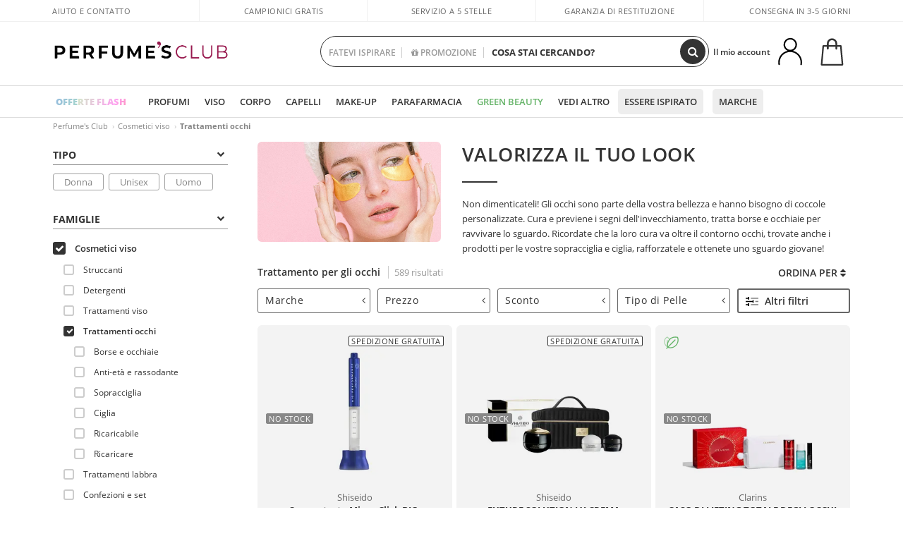

--- FILE ---
content_type: text/html; charset=utf-8
request_url: https://www.perfumesclub.it/it/cosmetici-per-viso_trattamenti-occhi/f/
body_size: 107885
content:

<!DOCTYPE html>
<html lang="it">
<head prefix="og:http://ogp.me/ns#">
    <meta charset="utf-8" />
    <meta property="og:type" content="website" />
        <meta name="viewport" content="width=device-width, initial-scale=1.0" />
    <title>Creme contorno occhi - Trattamenti occhi | Perfume's Club</title><meta property="og:title" content="Creme contorno occhi - Trattamenti occhi | Perfume's Club" /><meta name="SeoId" content="GestorSEOV2-185962885" /><meta name="description" content="Acquista ora i cosmetici per gli occhi al miglior prezzo e sperimenta la bellezza del Perfumes Club" /><meta property="og:description" content="Acquista ora i cosmetici per gli occhi al miglior prezzo e sperimenta la bellezza del Perfumes Club" /><meta property='og:image' content='https://c.perfumesclub.com/social_it/facebook/logo-fcbk-it.png' /><meta property="og:url" content="https://www.perfumesclub.it" /><meta property='fb:app_id' content='806498939427959' />
    <script type="text/javascript">
        var variables = {
            CookieEstado: 'estadoV2',
            Mercado: 'it',
            Locale: 'it-IT',
            Idioma: 'it',
            Dominio: '.perfumesclub.it',
            Subdominio: '',
            Moneda: 'EUR',
            Loggeado: 'False' === 'True',
            EsMovil: 'False' === 'True',
            EsAppWeb: 'False' === 'True',
            EsAndroid: 'False' === 'True',
            EsIOS: 'False' === 'True',
            AppWebVersion: 0,
            AsistenciaTelefonicaActiva: false,
            RecaptchaKey: '6LediUYUAAAAAJhEj4bM1DlRg8LbmxPA73qh1Q7L',
            EsBot: 'True' === 'True',
            EsTest: 'False' === 'True',
            FacebookPixelId: '817689695009275',
            TipoPagina: '',
            Ahora: '1770131394465,49',
            MarcaId: '',
            Oct8ne: {                
                ChatMarcaActivo: '' === 'true',
                ChatBotActivo: '' === 'true' || 'False' === 'True',
                LicenseLoreal: 'C91AA3A80A14D4A267514EE0C2A93AA7',
                LicenseSisley: 'F45519789982EC297ADF9C072272B550',
                LicenseGuerlain: 'DDA930EF9BC2DDB9E1151BF22AA8E9CF',
                LicenseChatBot: '80C09DCB5493E8647F70AD341E62FF8A',
                BaseUrl: '',
                Locale: '',
                ClienteOct8ne:  {
                    Id: '0',
                    MercadoId: '',
                    IdiomaId: '',
                    FechaAlta: '',
                    RecibirInfoTerceros: 'No',
                    FidNivel: '',
                    NombreCompleto: '',
                    Email: '',
                    FidMonedas: '',
                    FidPuntos: ''
                }
            },
            SwiperScriptCargado: false,
            CriteoActivo: 'False',
            EsInvitado: 'False' === 'True',
        };
        var dataLayer = [{'template':'Otras','device':'Desktop','userLogged':'0','RMKPagetype':'other','totalParaPixeles':0.0,'googleAdsConversionValue':0.0,'httpStatus':200,'infoLoreal':{'categoria':'Cosmetici viso','contieneLoreal':false},'pc_mercado':'it','pc_sessionStatus':'0','pc_statusUsr':'0','pc_retargetingProvider':'','PermiteCookiesAnaliticas':false,'PermiteCookiesMarketing':false,'GamaInactiva':false,'platform':'web','contentGroup1':'facial  | resultados','contentGroup3':'facial','contentGroup4':'catálogo general'}, []];
        
        var impressions = {};
        
        var trackingMgrQueue = (function () {
            var arr = []; var pushEvent = null;
            arr.push = function () { Array.prototype.push.apply(this, arguments); if (pushEvent != null) pushEvent(); };
            arr.pushEvent = function (f) { pushEvent = f; };
            return arr;
        })();
        
    </script>
        <script type="module" src="https://cdn.scalapay.com/widget/scalapay-widget-loader.js?version=V5"></script> 
            <link rel="stylesheet" type="text/css" href="/Content/cssbundle-v2it?v=TDnFm2D7QVE3TYcjQGVjosi9q5VbM1EpQpKqvJrDTzs1" />
        <script src="/bundles/scripts/?v=NzBPGFzYhYylkj3eCA0F688789zZKpH88YOgf7Vfg9E1"></script>

    <link rel="preconnect" href="https://c.perfumesclub.com" crossorigin>
    <link rel="dns-prefetch" href="https://fonts.gstatic.com">
    <link rel="dns-prefetch" href="https://i1.perfumesclub.com">
    <link rel="preload" href="/Content/Fonts/fontawesome-webfont.woff2" as="font" type="font/woff2" crossorigin>
    <link rel="icon" type="image/png" href="https://c.perfumesclub.com/images_web/favicon.png" />
    <link rel="icon" type="image/gif" href="https://c.perfumesclub.com/images_web/favicon.gif" />
    <link rel="icon" type="image/vnd.microsoft.icon" href="https://c.perfumesclub.com/images_web/favicon.ico" />
    <link rel="apple-touch-icon" sizes="120x120" href="https://c.perfumesclub.com/images_web/apple-touch-icon-120x120.png">
    <link rel="apple-touch-icon" sizes="152x152" href="https://c.perfumesclub.com/images_web/apple-touch-icon-152x152.png">
    <link rel="apple-touch-icon" sizes="167x167" href="https://c.perfumesclub.com/images_web/apple-touch-icon-167x167.png">
    <link rel="apple-touch-icon" sizes="180x180" href="https://c.perfumesclub.com/images_web/apple-touch-icon-180x180.png">
    <link rel="apple-touch-icon" href="https://c.perfumesclub.com/images_web/apple-touch-icon.png">

    
<link rel='alternate' hreflang='de-at' href="https://www.perfumesclub.at/de/gesichtskosmetik_augen-pflege/f/" /><link rel='alternate' hreflang='en-au' href="https://au.perfumesclub.com/en/facial-cosmetics_eye-treatment/f/" /><link rel='alternate' hreflang='fr-be' href="https://www.perfumesclub.be/fr/cosmetique-visage_soins-des-yeux/f/" /><link rel='alternate' hreflang='en-ca' href="https://ca.perfumesclub.com/en/facial-cosmetics_eye-treatment/f/" /><link rel='alternate' hreflang='de-ch' href="https://www.perfumesclub.ch/de/gesichtskosmetik_augen-pflege/f/" /><link rel='alternate' hreflang='de-de' href="https://www.parfumsclub.de/de/gesichtskosmetik_augen-pflege/f/" /><link rel='alternate' hreflang='de' href="https://www.parfumsclub.de/de/gesichtskosmetik_augen-pflege/f/" /><link rel='alternate' hreflang='es-es' href="https://www.perfumesclub.com/es/cosmetica-facial_tratamientos-ojos/f/" /><link rel='alternate' hreflang='es' href="https://www.perfumesclub.com/es/cosmetica-facial_tratamientos-ojos/f/" /><link rel='alternate' hreflang='fr-fr' href="https://www.perfumesclub.fr/fr/cosmetique-visage_soins-des-yeux/f/" /><link rel='alternate' hreflang='fr' href="https://www.perfumesclub.fr/fr/cosmetique-visage_soins-des-yeux/f/" /><link rel='alternate' hreflang='it' href="https://www.perfumesclub.it/it/cosmetici-per-viso_trattamenti-occhi/f/" /><link rel='alternate' hreflang='ja' href="https://www.perfumesclub.jp/ja/facial-cosmetics_eye-treatment/f/" /><link rel='alternate' hreflang='lt' href="https://www.perfumesclub.lt/lt/veido-kosmetika_akiu-prieziura/f/" /><link rel='alternate' hreflang='lv' href="https://www.perfumesclub.lv/lv/sejas-kosmetika_acu-proceduras/f/" /><link rel='alternate' hreflang='es-mx' href="https://www.perfumesclub.com.mx/es/cosmetica-facial_tratamientos-ojos/f/" /><link rel='alternate' hreflang='nl' href="https://www.perfumesclub.nl/nl/gezichtskosmetiek_oogbehandeling/f/" /><link rel='alternate' hreflang='en-no' href="https://www.perfumesclub.no/en/facial-cosmetics_eye-treatment/f/" /><link rel='alternate' hreflang='en-nz' href="https://www.perfumesclub.co.nz/en/facial-cosmetics_eye-treatment/f/" /><link rel='alternate' hreflang='pl' href="https://www.perfumesclub.pl/pl/kosmetyki-twarzy_kuracje-do-oczu/f/" /><link rel='alternate' hreflang='pt' href="https://www.perfumesclub.pt/pt/cosmeticos-faciais_tratamentos-olhos/f/" /><link rel='alternate' hreflang='en-se' href="https://www.perfumesclub.se/en/facial-cosmetics_eye-treatment/f/" /><link rel='alternate' hreflang='sl' href="https://www.perfumesclub.si/sl/obrazna-kozmetika_nega-oci/f/" /><link rel='alternate' hreflang='sk' href="https://www.perfumesclub.sk/sk/tvarova-kozmetika_starostlivost-o-oci/f/" /><link rel='alternate' hreflang='en-gb' href="https://www.perfumesclub.co.uk/en/facial-cosmetics_eye-treatment/f/" /><link rel='alternate' hreflang='en' href="https://www.perfumesclub.co.uk/en/facial-cosmetics_eye-treatment/f/" /><link rel='alternate' hreflang='en-us' href="https://www.perfumesclub.us/en/facial-cosmetics_eye-treatment/f/" />    
    
<link rel ="canonical" href="https://www.perfumesclub.it/it/cosmetici-per-viso_trattamenti-occhi/donna/fs/" />
<meta name="condicionRobotsCanonical" content="GestorCanonicals - ReglaId: 623329127">
    <style type="text/css">
        a#btnToggleDescripcionExtendidaMovil {
            color: #df4987
        }

        @media only screen and (min-width: 1590px) {
            .container.latBanner {
                max-width: calc(100% + 30px);
                margin-left: -15px;
                margin-right: -15px
            }
        }

        @media only screen and (max-width: 767px) {
            #toTop {
                right: 4px;
            }
        }
    </style>

    <script type="text/javascript">
    $(document).ready(function () {
        $('[data-filter-value="Kérastase"]').hide();
    });
</script>

<style>
		body.es .productList .newToolTip.Ofertas, body.es #listPrices .help.nwhelp.nTextIcons.Ofertas, body.es .iconosN2022 .help.nwhelp.lastDesign.nTextIcons.Ofertas {background-color: transparent !important; border-color:transparent !important; color:transparent !important; text-indent: -9999px; background-image:url(https://c.perfumesclub.com/2026/tooltip/icon-10dto-sv.svg); background-repeat: no-repeat; background-size: 100% auto; background-position: center center; width:40px !important; height: 40px !important; top:60px !important}
		body.es #listPrices .help.nwhelp.nTextIcons.Ofertas {top:0 !important}
		body.es .iconosN2022 .help.nwhelp.lastDesign.nTextIcons.Ofertas {top:0px !important}
		body.es .iconosN2022 .help.nwhelp.lastDesign.nTextIcons.Ofertas:before {display:none !important}
	@media only screen and (min-width: 768px) {
		body.es #listPrices .help.nwhelp.nTextIcons.Ofertas {height: 20px !important; background-image:none !important}
		body.es #listPrices .help.nwhelp.nTextIcons.Ofertas:after {display: block; content: ''; position: absolute; top:-11px; left:0; width:40px; height: 40px; background-image:url(https://c.perfumesclub.com/2026/tooltip/icon-10dto-sv.svg); background-repeat: no-repeat; background-size: 100% auto; background-position: center center;}
	}
	@media only screen and (max-width: 767px) {
		body.es .productList .newToolTip.Ofertas {left:auto !important; right:0 !important; top:20.5% !important; transform: none !important}
		body.es .iconosN2022 .help.nwhelp.lastDesign.nTextIcons.Ofertas {position: absolute; top:50px !important; left:0 !important; right:0 !important}
		body.es .iconosN2022 .help.nwhelp.lastDesign.nTextIcons.Ofertas:after {display:none !important}
	}
</style>

<style>
		body.fr .productList .newToolTip.Ofertas, body.fr #listPrices .help.nwhelp.nTextIcons.Ofertas, body.fr .iconosN2022 .help.nwhelp.lastDesign.nTextIcons.Ofertas {background-color: transparent !important; border-color:transparent !important; color:transparent !important; text-indent: -9999px; background-image:url(https://c.perfumesclub.com/2026/tooltip/icon-10dto-sv.svg); background-repeat: no-repeat; background-size: 100% auto; background-position: center center; width:40px !important; height: 40px !important; top:60px !important}
		body.fr #listPrices .help.nwhelp.nTextIcons.Ofertas {top:0 !important}
		body.fr .iconosN2022 .help.nwhelp.lastDesign.nTextIcons.Ofertas {top:0px !important}
		body.fr .iconosN2022 .help.nwhelp.lastDesign.nTextIcons.Ofertas:before {display:none !important}
	@media only screen and (min-width: 768px) {
		body.fr #listPrices .help.nwhelp.nTextIcons.Ofertas {height: 20px !important; background-image:none !important}
		body.fr #listPrices .help.nwhelp.nTextIcons.Ofertas:after {display: block; content: ''; position: absolute; top:-11px; left:0; width:40px; height: 40px; background-image:url(https://c.perfumesclub.com/2026/tooltip/icon-10dto-sv.svg); background-repeat: no-repeat; background-size: 100% auto; background-position: center center;}
	}
	@media only screen and (max-width: 767px) {
		body.fr .productList .newToolTip.Ofertas {left:auto !important; right:0 !important; top:20.5% !important; transform: none !important}
		body.fr .iconosN2022 .help.nwhelp.lastDesign.nTextIcons.Ofertas {position: absolute; top:50px !important; left:0 !important; right:0 !important}
		body.fr .iconosN2022 .help.nwhelp.lastDesign.nTextIcons.Ofertas:after {display:none !important}
	}
</style>

<style>
		body.be .productList .newToolTip.Ofertas, body.be #listPrices .help.nwhelp.nTextIcons.Ofertas, body.be .iconosN2022 .help.nwhelp.lastDesign.nTextIcons.Ofertas {background-color: transparent !important; border-color:transparent !important; color:transparent !important; text-indent: -9999px; background-image:url(https://c.perfumesclub.com/2026/tooltip/icon-10dto-sv.svg); background-repeat: no-repeat; background-size: 100% auto; background-position: center center; width:40px !important; height: 40px !important; top:60px !important}
		body.be #listPrices .help.nwhelp.nTextIcons.Ofertas {top:0 !important}
		body.be .iconosN2022 .help.nwhelp.lastDesign.nTextIcons.Ofertas {top:0px !important}
		body.be .iconosN2022 .help.nwhelp.lastDesign.nTextIcons.Ofertas:before {display:none !important}
	@media only screen and (min-width: 768px) {
		body.be #listPrices .help.nwhelp.nTextIcons.Ofertas {height: 20px !important; background-image:none !important}
		body.be #listPrices .help.nwhelp.nTextIcons.Ofertas:after {display: block; content: ''; position: absolute; top:-11px; left:0; width:40px; height: 40px; background-image:url(https://c.perfumesclub.com/2026/tooltip/icon-10dto-sv.svg); background-repeat: no-repeat; background-size: 100% auto; background-position: center center;}
	}
	@media only screen and (max-width: 767px) {
		body.be .productList .newToolTip.Ofertas {left:auto !important; right:0 !important; top:20.5% !important; transform: none !important}
		body.be .iconosN2022 .help.nwhelp.lastDesign.nTextIcons.Ofertas {position: absolute; top:50px !important; left:0 !important; right:0 !important}
		body.be .iconosN2022 .help.nwhelp.lastDesign.nTextIcons.Ofertas:after {display:none !important}
	}
</style>

<style>
		body.pt .productList .newToolTip.Ofertas, body.pt #listPrices .help.nwhelp.nTextIcons.Ofertas, body.pt .iconosN2022 .help.nwhelp.lastDesign.nTextIcons.Ofertas {background-color: transparent !important; border-color:transparent !important; color:transparent !important; text-indent: -9999px; background-image:url(https://c.perfumesclub.com/2026/tooltip/icon-10dto-sv.svg); background-repeat: no-repeat; background-size: 100% auto; background-position: center center; width:40px !important; height: 40px !important; top:60px !important}
		body.pt #listPrices .help.nwhelp.nTextIcons.Ofertas {top:0 !important}
		body.pt .iconosN2022 .help.nwhelp.lastDesign.nTextIcons.Ofertas {top:0px !important}
		body.pt .iconosN2022 .help.nwhelp.lastDesign.nTextIcons.Ofertas:before {display:none !important}
	@media only screen and (min-width: 768px) {
		body.pt #listPrices .help.nwhelp.nTextIcons.Ofertas {height: 20px !important; background-image:none !important}
		body.pt #listPrices .help.nwhelp.nTextIcons.Ofertas:after {display: block; content: ''; position: absolute; top:-11px; left:0; width:40px; height: 40px; background-image:url(https://c.perfumesclub.com/2026/tooltip/icon-10dto-sv.svg); background-repeat: no-repeat; background-size: 100% auto; background-position: center center;}
	}
	@media only screen and (max-width: 767px) {
		body.pt .productList .newToolTip.Ofertas {left:auto !important; right:0 !important; top:20.5% !important; transform: none !important}
		body.pt .iconosN2022 .help.nwhelp.lastDesign.nTextIcons.Ofertas {position: absolute; top:50px !important; left:0 !important; right:0 !important}
		body.pt .iconosN2022 .help.nwhelp.lastDesign.nTextIcons.Ofertas:after {display:none !important}
	}
</style>

<style>
		body.de .productList .newToolTip.Ofertas, body.de #listPrices .help.nwhelp.nTextIcons.Ofertas, body.de .iconosN2022 .help.nwhelp.lastDesign.nTextIcons.Ofertas {background-color: transparent !important; border-color:transparent !important; color:transparent !important; text-indent: -9999px; background-image:url(https://c.perfumesclub.com/2026/tooltip/icon-10dto-sv.svg); background-repeat: no-repeat; background-size: 100% auto; background-position: center center; width:40px !important; height: 40px !important; top:60px !important}
		body.de #listPrices .help.nwhelp.nTextIcons.Ofertas {top:0 !important}
		body.de .iconosN2022 .help.nwhelp.lastDesign.nTextIcons.Ofertas {top:0px !important}
		body.de .iconosN2022 .help.nwhelp.lastDesign.nTextIcons.Ofertas:before {display:none !important}
	@media only screen and (min-width: 768px) {
		body.de #listPrices .help.nwhelp.nTextIcons.Ofertas {height: 20px !important; background-image:none !important}
		body.de #listPrices .help.nwhelp.nTextIcons.Ofertas:after {display: block; content: ''; position: absolute; top:-11px; left:0; width:40px; height: 40px; background-image:url(https://c.perfumesclub.com/2026/tooltip/icon-10dto-sv.svg); background-repeat: no-repeat; background-size: 100% auto; background-position: center center;}
	}
	@media only screen and (max-width: 767px) {
		body.de .productList .newToolTip.Ofertas {left:auto !important; right:0 !important; top:20.5% !important; transform: none !important}
		body.de .iconosN2022 .help.nwhelp.lastDesign.nTextIcons.Ofertas {position: absolute; top:50px !important; left:0 !important; right:0 !important}
		body.de .iconosN2022 .help.nwhelp.lastDesign.nTextIcons.Ofertas:after {display:none !important}
	}
</style>

<style>
		body.at .productList .newToolTip.Ofertas, body.at #listPrices .help.nwhelp.nTextIcons.Ofertas, body.at .iconosN2022 .help.nwhelp.lastDesign.nTextIcons.Ofertas {background-color: transparent !important; border-color:transparent !important; color:transparent !important; text-indent: -9999px; background-image:url(https://c.perfumesclub.com/2026/tooltip/icon-10dto-sv.svg); background-repeat: no-repeat; background-size: 100% auto; background-position: center center; width:40px !important; height: 40px !important; top:60px !important}
		body.at #listPrices .help.nwhelp.nTextIcons.Ofertas {top:0 !important}
		body.at .iconosN2022 .help.nwhelp.lastDesign.nTextIcons.Ofertas {top:0px !important}
		body.at .iconosN2022 .help.nwhelp.lastDesign.nTextIcons.Ofertas:before {display:none !important}
	@media only screen and (min-width: 768px) {
		body.at #listPrices .help.nwhelp.nTextIcons.Ofertas {height: 20px !important; background-image:none !important}
		body.at #listPrices .help.nwhelp.nTextIcons.Ofertas:after {display: block; content: ''; position: absolute; top:-11px; left:0; width:40px; height: 40px; background-image:url(https://c.perfumesclub.com/2026/tooltip/icon-10dto-sv.svg); background-repeat: no-repeat; background-size: 100% auto; background-position: center center;}
	}
	@media only screen and (max-width: 767px) {
		body.at .productList .newToolTip.Ofertas {left:auto !important; right:0 !important; top:20.5% !important; transform: none !important}
		body.at .iconosN2022 .help.nwhelp.lastDesign.nTextIcons.Ofertas {position: absolute; top:50px !important; left:0 !important; right:0 !important}
		body.at .iconosN2022 .help.nwhelp.lastDesign.nTextIcons.Ofertas:after {display:none !important}
	}
</style>

<style>
		body.uk .productList .newToolTip.Ofertas, body.uk #listPrices .help.nwhelp.nTextIcons.Ofertas, body.uk .iconosN2022 .help.nwhelp.lastDesign.nTextIcons.Ofertas {background-color: transparent !important; border-color:transparent !important; color:transparent !important; text-indent: -9999px; background-image:url(https://c.perfumesclub.com/2026/tooltip/icon-10dto-sv.svg); background-repeat: no-repeat; background-size: 100% auto; background-position: center center; width:40px !important; height: 40px !important; top:60px !important}
		body.uk #listPrices .help.nwhelp.nTextIcons.Ofertas {top:0 !important}
		body.uk .iconosN2022 .help.nwhelp.lastDesign.nTextIcons.Ofertas {top:0px !important}
		body.uk .iconosN2022 .help.nwhelp.lastDesign.nTextIcons.Ofertas:before {display:none !important}
	@media only screen and (min-width: 768px) {
		body.uk #listPrices .help.nwhelp.nTextIcons.Ofertas {height: 20px !important; background-image:none !important}
		body.uk #listPrices .help.nwhelp.nTextIcons.Ofertas:after {display: block; content: ''; position: absolute; top:-11px; left:0; width:40px; height: 40px; background-image:url(https://c.perfumesclub.com/2026/tooltip/icon-10dto-sv.svg); background-repeat: no-repeat; background-size: 100% auto; background-position: center center;}
	}
	@media only screen and (max-width: 767px) {
		body.uk .productList .newToolTip.Ofertas {left:auto !important; right:0 !important; top:20.5% !important; transform: none !important}
		body.uk .iconosN2022 .help.nwhelp.lastDesign.nTextIcons.Ofertas {position: absolute; top:50px !important; left:0 !important; right:0 !important}
		body.uk .iconosN2022 .help.nwhelp.lastDesign.nTextIcons.Ofertas:after {display:none !important}
	}
</style>

<style>
		body.nl .productList .newToolTip.Ofertas, body.nl #listPrices .help.nwhelp.nTextIcons.Ofertas, body.nl .iconosN2022 .help.nwhelp.lastDesign.nTextIcons.Ofertas {background-color: transparent !important; border-color:transparent !important; color:transparent !important; text-indent: -9999px; background-image:url(https://c.perfumesclub.com/2026/tooltip/icon-10dto-sv.svg); background-repeat: no-repeat; background-size: 100% auto; background-position: center center; width:40px !important; height: 40px !important; top:60px !important}
		body.nl #listPrices .help.nwhelp.nTextIcons.Ofertas {top:0 !important}
		body.nl .iconosN2022 .help.nwhelp.lastDesign.nTextIcons.Ofertas {top:0px !important}
		body.nl .iconosN2022 .help.nwhelp.lastDesign.nTextIcons.Ofertas:before {display:none !important}
	@media only screen and (min-width: 768px) {
		body.nl #listPrices .help.nwhelp.nTextIcons.Ofertas {height: 20px !important; background-image:none !important}
		body.nl #listPrices .help.nwhelp.nTextIcons.Ofertas:after {display: block; content: ''; position: absolute; top:-11px; left:0; width:40px; height: 40px; background-image:url(https://c.perfumesclub.com/2026/tooltip/icon-10dto-sv.svg); background-repeat: no-repeat; background-size: 100% auto; background-position: center center;}
	}
	@media only screen and (max-width: 767px) {
		body.nl .productList .newToolTip.Ofertas {left:auto !important; right:0 !important; top:20.5% !important; transform: none !important}
		body.nl .iconosN2022 .help.nwhelp.lastDesign.nTextIcons.Ofertas {position: absolute; top:50px !important; left:0 !important; right:0 !important}
		body.nl .iconosN2022 .help.nwhelp.lastDesign.nTextIcons.Ofertas:after {display:none !important}
	}
</style>

<style>
		body.it .productList .newToolTip.Ofertas, body.it #listPrices .help.nwhelp.nTextIcons.Ofertas, body.it .iconosN2022 .help.nwhelp.lastDesign.nTextIcons.Ofertas {background-color: transparent !important; border-color:transparent !important; color:transparent !important; text-indent: -9999px; background-image:url(https://c.perfumesclub.com/2026/tooltip/icon-10dto-sv.svg); background-repeat: no-repeat; background-size: 100% auto; background-position: center center; width:40px !important; height: 40px !important; top:60px !important}
		body.it #listPrices .help.nwhelp.nTextIcons.Ofertas {top:0 !important}
		body.it .iconosN2022 .help.nwhelp.lastDesign.nTextIcons.Ofertas {top:0px !important}
		body.it .iconosN2022 .help.nwhelp.lastDesign.nTextIcons.Ofertas:before {display:none !important}
	@media only screen and (min-width: 768px) {
		body.it #listPrices .help.nwhelp.nTextIcons.Ofertas {height: 20px !important; background-image:none !important}
		body.it #listPrices .help.nwhelp.nTextIcons.Ofertas:after {display: block; content: ''; position: absolute; top:-11px; left:0; width:40px; height: 40px; background-image:url(https://c.perfumesclub.com/2026/tooltip/icon-10dto-sv.svg); background-repeat: no-repeat; background-size: 100% auto; background-position: center center;}
	}
	@media only screen and (max-width: 767px) {
		body.it .productList .newToolTip.Ofertas {left:auto !important; right:0 !important; top:20.5% !important; transform: none !important}
		body.it .iconosN2022 .help.nwhelp.lastDesign.nTextIcons.Ofertas {position: absolute; top:50px !important; left:0 !important; right:0 !important}
		body.it .iconosN2022 .help.nwhelp.lastDesign.nTextIcons.Ofertas:after {display:none !important}
	}
</style>




<style>



/*En Perfil.css*/
@media only screen and (min-width: 768px) {
	#cuentaContainer .productList.gamas a.newStyle {z-index:5; mix-blend-mode: multiply; padding: 0 12px}
	#listadoArticulos.hacte .productList.gamas {height: 350px !important}
	#listadoArticulos.hacte .productList.gamas:hover {-webkit-box-shadow: none;-moz-box-shadow: none;box-shadow: none;}
	#DinamicoPerfil .newOrderList {margin-bottom: 12px}
}


@media only screen and (max-width: 767px) {
.productListSimple.patrocinado::after {top:0 !important}
	/*Esto es necesario para evitar saltos???*/
	body {width: 100%; max-width: 100%; overflow-x: hidden}
}
	
	

.container.mar-t-3x.bLBlock{display:none;} /*Ocultar Título mosaico pdps*/
.container-title-flowbox{display:none;} /*Comentar cuando haya mosaico de marca*/
#divPromotedBanners {padding-bottom:30px}
	
	@media only screen and (min-width: 1192px) and (max-width: 1399px) {
		.photo img.miniZoom {width:60px}
}
	
	
	body .productList .newToolTip.OfertaEspecial, body .help.nwhelp.nTextIcons.OfertaEspecial, body .productListSimple.pintadoRelacionados .help.OfertaEspecial, body .productListSimple .newToolTip.OfertaEspecial, body .iconosN2022 .help.nwhelp.lastDesign.nTextIcons.OfertaEspecial {border-color:#333 !important; background-color: #333 !important; color:#fff !important}
	

body.esApp .tooltip > .tooltip-inner a.ttAFidelizacion, body.esApp a.ttAFidelizacion, body.esApp .ttAFidelizacion {display:none !important; height:0; opacity:0}
	
body.us #RegistroFooter, body.us a.buyProduct, body.us .contPlusLess, body.us .contButtons, body.us #miniCarrito, body.us .packsNDbut, body.us .buyMini, body.us #buyScrollButton {display:none !important; opacity: 0 !important; height: 0 !important; width: 0 !important}

	
@media only screen and (min-width: 768px) {
    #FiltroForm .arrow-custom-l.swiper-button-prev:hover, #FiltroForm .arrow-custom-r.swiper-button-next:hover {
        background-color: #ffffff70;filter:none!important
    }
}
	
	@media only screen and (min-width: 992px) and (max-width: 1191px) {
		body.nl #divHeader .nav > .mainLink.dontMissThis {display: none !important}
	}

	
	
/*parche logo CH - borrar en subida de web*/
body.ch:not(.fixedSearch).darkBackground #logo{background-image: url(https://c.perfumesclub.com/nw/logo_perfumesclub_hal_2024.png);}	

	


/*Icono buscador tablet*/
@supports (-webkit-touch-callout: none) {
	@media only screen and (min-width: 768px) and (max-width: 1091px) {
		#searchForm button .fa {right: 8px}
		#searchForm.large button .fa {right: auto}
	}
}


body:not(.esApp).darkBackground #newSearch, body:not(.esApp).normalBackground #newSearch {display: none}

	
	/*Rebajas*/
	.maxX .nMOfertas.nMRebajas, body .mm-listview li.specialLMobile .linkBF2022.nMRebajas {background-color: transparent !important;}

	
	 body .maxX .nMOfertas.nMRebajas, body .mm-listview li.specialLMobile .linkBF2022.nMRebajas {
            font-weight: 800 !important;
            background: linear-gradient(
                120deg,
                #cef0c5, #fea2f1, #ff7547, #8aade6, #acddcb
            );
            background-size: 200% 100%;
            -webkit-background-clip: text;
            -webkit-text-fill-color: transparent;
            background-clip: text;
            animation: rainbow 8s linear infinite;
        }

        @keyframes rainbow {
            0% {background-position: 0% 50%;}
            100% {background-position: 200% 50%;}
        }
	@media only screen and (max-width: 767px) {
		body .mm-listview li.specialLMobile .linkBF2022.nMRebajas {letter-spacing: 0.5px}
	}
	

	
	@media only screen and (max-width: 1091px) {
		.maxX .nMOfertas.nMRebajas:after {display: none !important}
	}
	@media only screen and (max-width: 1399px) {
		body.de .maxX .nMOfertas.nMRebajas:after, body.at .maxX .nMOfertas.nMRebajas:after {display: none !important}
	}


	
body.familia2-94100 a:first-of-type.selectFamModi, body.familia2-94400 a:nth-of-type(3n-1).selectFamModi, body.familia2-94200 a:nth-of-type(3n).selectFamModi, body.familia2-94300 a:nth-of-type(4n).selectFamModi, a.selectFamModi.selected, a:hover.selectFamModi, .promoList a.filtrar.selected {opacity:1}


@media only screen and (min-width: 768px) and (max-width: 1191px) {

/*Eliminar con nuevo menú*/

	.position-static .mainLink.nav-right.specialMainLink {display:none !important}
}

body .productList .newToolTip.OfertaEspecial, body .help.nwhelp.nTextIcons.OfertaEspecial, body .productListSimple.pintadoRelacionados .help.OfertaEspecial, body .productListSimple .newToolTip.OfertaEspecial, body .iconosN2022 .help.nwhelp.lastDesign.nTextIcons.OfertaEspecial {border-color:#782450 !important; background-color:#782450 !important; color:#fff !important}

body .productList .newToolTip.Promo1, body .help.nwhelp.nTextIcons.Promo1, body .productListSimple.pintadoRelacionados .help.Promo1, body .productListSimple .newToolTip.Promo1, body .iconosN2022 .help.nwhelp.lastDesign.nTextIcons.Promo1{border-color:#782450 !important; background-color:#782450 !important; color:#fff !important}
	
body .productList .newToolTip.Promo2, body .help.nwhelp.nTextIcons.Promo2, body .productListSimple.pintadoRelacionados .help.Promo2, body .productListSimple .newToolTip.Promo2, body .iconosN2022 .help.nwhelp.lastDesign.nTextIcons.Promo2{border-color:#782450 !important; background-color:#782450 !important; color:#fff !important}
	
body .productList .newToolTip.Promo3, body .help.nwhelp.nTextIcons.Promo3, body .productListSimple.pintadoRelacionados .help.Promo3, body .productListSimple .newToolTip.Promo3, body .iconosN2022 .help.nwhelp.lastDesign.nTextIcons.Promo3{border-color:#90b860 !important; background-color:#90b860 !important; color:#fff !important}
	
	
</style>


    

    
    <script type="text/javascript">
        function gtag() { dataLayer.push(arguments); }
        
        gtag('consent', 'default', {
            'ad_storage': 'denied',
            'ad_user_data': 'denied',
            'ad_personalization': 'denied',
            'analytics_storage': 'denied'
        });
        function GTMConsentUpdate(consentMarketing, consentAnalytics) {
            gtag('consent', 'update', {
                'ad_storage': consentMarketing,
                'ad_user_data': consentMarketing,
                'ad_personalization': consentMarketing,
                'analytics_storage': consentAnalytics
            });
        }

        var cookieMarketing = GetCookieMultiValue("PreferenciasCookies", "PermiteMarketing");
        var cookieAnalytics = GetCookieMultiValue("PreferenciasCookies", "PermiteAnaliticas");
        var permisoMarketing = ''; var permisoAnalytics = '';
        if (cookieMarketing !== "") {
            if (cookieMarketing === "true") permisoMarketing = "granted";
            else permisoMarketing = "denied";
        }
        if (cookieAnalytics !== "") {
            if (cookieAnalytics === "true") permisoAnalytics = "granted";
            else permisoAnalytics = "denied";
        }
        
        if (permisoMarketing != "" && permisoAnalytics != "")
            GTMConsentUpdate(permisoMarketing, permisoAnalytics);

        var consent = '';
        if (cookieAnalytics === "true") {
            consent = "stats";
        }
        if (cookieMarketing === "true") {
            if (consent != "") consent += ",marketing";
            else consent = "marketing";
        }
        dataLayer.push({
            'event': "cookie_consent",
            'info_consent': consent
        });

        //window.addEventListener("AsyncScriptCargado", function (event) {
        //    switch (event.detail.Nombre) {
        //        case "TuNombreDeScript": break;
        //        default: console.warn(`Script desconocido cargado: ${event.detail.Nombre}`); break;
        //    }
        //});
    </script>

    

</head>

<body class="it familia-92000 familia2-92400">
    

        


<style type="text/css">
	#bannerRowCabecera span{margin:0!important}#bannerRowCabecera{color:#fff;font-size:13px}#bannerRowCabecera .close-popup::before{display:-webkit-box;display:-ms-flexbox;display:flex;-webkit-box-pack:center;-ms-flex-pack:center;justify-content:center;-webkit-box-align:center;-ms-flex-align:center;align-items:center;content:"+";width:18px;height:18px;border-radius:50%;margin-right:0;position:absolute;left:auto;right:0;top:-2px;color:#333;background-color:#fff;line-height:18px;text-align:center;padding:0;-webkit-transform:rotate(45deg);-ms-transform:rotate(45deg);transform:rotate(45deg);box-shadow:0 1px 3px 0 rgb(0 0 0 / .2)}body.headerRC .headerRowCustom .closeThisB{position:absolute;top:calc(50% - 7px);right:15px;font-size:20px;cursor:pointer;z-index:9;width:20px;height:18px}@media only screen and (min-width:768px){.headerRowCustom{height: 38px!important;padding:8px 0!important;}.btn-valentinLav1:hover{background-color: #fff;color:#5f170e!important;}.btn-valentinLav2:hover{background-color: #fff;color:#ca4739!important;border-radius: 30px;}.hackDivBlock{display:inline-block!important}#divHeader.cbp-af-header-shrink{z-index:99999}.hchtThs30{padding:0 30px}}@media only screen and (max-width:991px) and (min-width:768px){#bannerRowCabecera .l-s-05{letter-spacing:0!important}}@media only screen and (max-width:767px){.btn-valentinLav1,.btn-valentinLav2{font-size: 12px;}body.headerRC .closeThisB{top:15px!important}#chatBotContainer .oct8ne-widget-bots-on{bottom:95px!important}.hackPadBarra{padding:0 1.5rem!important}.line-h-1-5.l-s-05{letter-spacing:0!important}#bannerRowCabecera span.op-06{display:inline!important}}#bannerRowCabecera span{display:inline-block!important}#bannerRowCabecera{background-color:#9b2325}#bannerRowCabecera a:hover div{color:#fff!important}#bannerRowCabecera .color-specialLav{color:#dae392!important}
	
.btn-valentinLav1{background-color: #5f170e;border-radius: 30px;padding: 5px 10px;transition: 0.8s ease}	
.btn-valentinLav2{background-color: #ca4739;border-radius: 30px;padding: 5px 10px;transition: 0.8s ease}	
	
</style>

<!-- Barra superior fija -->
<div id="bannerRowCabecera" data-nombre="wab" class="headerRowCustom barra-dto" style="display: none;">
  <div class="close-popup font-16 closeThisB" onclick="CierraBannerRowCabecera();"></div>
	  <div class="d-flex align-items-center justify-content-start hackPadBarra text-center">
		  <div class="font-w-400 text-center hackText w100">
			  <div class="font-w-600 hackDivBlock mb-2 mb-md-0">Festeggia San Valentino&nbsp;</div>
				<a href="/it/regali-per-lui/e/" class="btn-valentinLav1">Per lui</a>
				<span>&nbsp;🤍&nbsp;</span>
				<a href="/it/regali-per-lei/e/" class="btn-valentinLav2">Per lei</a>
		  </div>
	  </div>
</div>

<div id="divHeader" class="cbp-af-header">
    <div class="headerShrink">
        <div class="container font-11">
            <div class="row newTopLine">
                <div class="col-md">
                    
                    <a href="/it/centroassistenza/" class="hack">
                        Aiuto e Contatto
                    </a>
                </div>
                

                

                <div class="col-md text-center"><span>Campionici gratis</span></div>
                

                
                <div class="col-md text-center"><a href='/it/reviews/' class='hack ofuscado'>Servizio a 5 stelle</a></div>
                

                <div class="col-md text-center d-md-none d-lg-block">
                    <span><a href="/it/centroassistenza/?p=200128460" class="hack ofuscado pad-0x">Garanzia di restituzione</a></span>
                </div>
                <div class="col-md text-right">
                    <span>Consegna in 3-5 giorni</span>
                    
                    
                </div>
            </div>
        </div>
    </div>
    <div class="container back-white">
        <div class="row pad-t-05x pad-b-05x headerLogoContainer">
            <div class="col-md-4 col-lg-3" id="divLogo">
                <a id="logo" href="https://www.perfumesclub.it/">
                    <img src="https://c.perfumesclub.com/nw/logo_perfumesclub.png" alt="Prodotti di bellezza: Profumo, Cosmetici, parrucchiere, Trucco per il viso, occhiali da sole" width="297" height="73">
                    
                </a>
            </div>
            <div class="col-lg-2 hidden-md-down text-right">
                <div class="bannerTop">
                    

                    
                    

                    
                    
                    
                </div>
            </div>
            <div class="col-md-6 col-lg-4 col-xl-4 searchAndtel" id="newSearchES">

                
                
                <form id="searchForm">
                    <label for="buscar" class="sr-only">Cerca</label>
                    <input id="buscar" type="text" placeholder="COSA STAI CERCANDO?" name="buscar" value="" autocomplete="off">
                    <input id="origenBusqueda" name="Origen" type="hidden" value="default" />
                    
                    
                    <button id="buscarSubmit" type="submit" aria-label="Cerca"><i class="fa fa-search" aria-hidden="true"></i></button>
                </form>


                <div class="bSearchH" id="bSearchH"></div>

                <div id="inspiracion" class="inspiracion">
					<span onClick="location.href='/it/perfumesclub-servizi/'">FATEVI ISPIRARE</span>
                    <div id="inspiracionOpen" class="inspiracionOpen" style="display:none">
                        <div class="contentAll">
                            <div class="contentAllInspPrin">
                                <div class="row">

                                                                      <div class="col-3">
										<a href="/it/packs-discount/e/" class="GTMEventGA" data-eventcat="buscador-inspirate" data-eventact="lotes-packs-it">
                                            <img src="https://c.perfumesclub.com/2026/tarjetas/tj-lotes-url-packs-inspirate.jpg" alt="Cofanetti di San Valentino">
                                            Cofanetti di<br><strong>SAN VALENTINO</strong>
                                        </a>
                                    </div>

                                                                     <!--<div class="col-3">
										<a href="/it/perfumesclub/calendario-dell39avvento-748598/p_748598/" class="GTMEventGA" data-eventcat="buscador-inspirate" data-eventact="calendario">
                                            <img src="https://c.perfumesclub.com/2025/tarjetas/tj-inspirate-calendario de adviento-2025.jpg" alt="Festa della MAMMA">
                                           Calendario <br><strong>DELL'AVVENTO</strong>
                                        </a>
                                    </div>-->

									<!--<div class="col-3">
										<a href="/it/perfumesclub/tarjeta-regalo/p_1001/" class="GTMEventGA" data-eventcat="buscador-inspirate" data-eventact="tarjeta-regalo">
                                            <img src="https://c.perfumesclub.com/2025/tarjetas/tarjeta-regalo-inspirate.jpg" alt="Carta REGALO" />
                                            Carta<br /><strong>REGALO</strong>
                                        </a>
                                    </div>-->
									<!--<div class="col-3">
										<a href="/it/personalizzabile/donna/es/" class="GTMEventGA" data-eventcat="buscador-inspirate" data-eventact="grabados">
                                            <img src="https://c.perfumesclub.com/2025/tarjetas/search-grabado.jpg" alt="Incisioni PERSONALIZZATE" />
                                            Incisioni<br /><strong>PERSONALIZZATE</strong>
                                        </a>
                                    </div>-->
								
									   <!--<div class="col-3">
										<a href="/it/vegano/t/" class="GTMEventGA" data-eventcat="buscador-inspirate" data-eventact="green-beauty-vegano">
                                            <img src="https://c.perfumesclub.com/nw/search-wearebeauty.jpg" alt="Productos veganos" />
                                            Prodotti<br /><strong>VEGANI</strong>
                                        </a>
                                    </div>-->
		
									<div class="col-3">
										<a href="/it/landing/inverno-it/" class="GTMEventGA" data-eventcat="buscador-inspirate" data-eventact="nicho-invierno">
                                            <img src="https://c.perfumesclub.com/2025/tarjetas/tarjeta-nicho-invierno-222-260.jpg" alt="Universo INVERNO" />
                                            Universo <br /><strong>INVERNO</strong>
                                        </a>
                                    </div>

							                   <div class="col-3">
										<a href="/it/blog/" class="GTMEventGA" data-eventcat="buscador-inspirate" data-eventact="blog">
                                            <img src="https://c.perfumesclub.com/2025/tarjetas/inspirate-nuevo-blog.jpg" alt="Blog" />
                                            Beauty Corner<br /><strong>BLOG</strong>
                                        </a>
                                    </div>

                                                                 <!--<div class="col-3">
										<a href="/it/erotica/home/" class="GTMEventGA" data-eventcat="buscador-inspirate" data-eventact="erotica">
                                            <img src="https://c.perfumesclub.com/2025/tarjetas/inspirate-erotica.jpg" alt="erotica" />
                                            Universo<br /><strong>EROTICA</strong>
                                        </a>
                                    </div>-->

                                                                    <div class="col-3">
										<a href="/it/fedelta/landing/" class="GTMEventGA" data-eventcat="buscador-inspirate" data-eventact="fidelizacion">
                                            <img src="https://c.perfumesclub.com/nw/tarjetas/fidelización-inspirate-doble-bcoins.jpg" alt="Programma FEDELTÀ" />
                                            Programma <br /><strong>FEDELTÀ</strong>
                                        </a>
                                    </div>

                                                           <!--<div class="col-3">
							    <a href="/it/bargains/e/" class="GTMEventGA" data-eventcat="buscador-inspirate" data-eventact="outlet">
                                            <img src="https://c.perfumesclub.com/nw/tarjetas/outlet-222x260-2025.jpg" alt="outlet" />
                                            Prezzi <br /><strong>OUTLET</strong>
                                        </a>
                                    </div>-->

                                                                          <!--<div class="col-3">
							    <a href="/it/integratori/home/" class="GTMEventGA" data-eventcat="buscador-inspirate" data-eventact="vitaminas">
                                            <img src="https://c.perfumesclub.com/2025/tarjetas/inspirate-vitaminas.jpg" alt="vitaminas" />
                                            Vitamine e <br /><strong>INTEGRATORI</strong>
                                        </a>
                                    </div>-->

									  <!--<div class="col-3">
										<a href="/it/account/perfilinicio/?destino=menuLApadrinar" class="GTMEventGA" data-eventcat="buscador-inspirate" data-eventact="apadrina">
                                            <img src="https://c.perfumesclub.com/nw/search-apadrina.jpg" alt="Raccomandare e GUADAGNARE" />
                                            Raccomandare e<br /><strong>GUADAGNARE</strong>
                                        </a>
                                    </div>-->
									<!--<div class="col-3">
										<a href="/it/k-beauty/home/" class="GTMEventGA" data-eventcat="buscador-inspirate" data-eventact="nicho-k-beauty">
                                            <img src="https://c.perfumesclub.com/nw/k-beauty.jpg" alt="Cosmetici coreani" />
                                            Cosmetici<br /><strong>COREANI</strong>
                                        </a>
                                    </div>-->
									<!--<div class="col-3">
										<a href="/it/mamme-bebes/home/" class="GTMEventGA" data-eventcat="buscador-inspirate" data-eventact="mamas">
                                            <img src="https://c.perfumesclub.com/nw/search-mamas.jpg" alt="Mamme bambini">
                                            Mamme +<br><strong>BAMBINI</strong>
                                        </a>
                                    </div>-->

                                </div>
                            </div>
                            <div class="contentAllInspSec">
                                <div class="mar-b-1x font-w-600 op-06">E inoltre...</div>
                                                               <!--<a href="/it/autunno/home/" class="GTMEventGA" data-eventcat="buscador-inspirate" data-eventact="otoño">Universo Autunno</a>-->
								<!--<a href="/it/blog/" class="GTMEventGA" data-eventcat="buscador-inspirate" data-eventact="Blog">Blog</a>-->
                                                                <a href="/it/promo9/e/" class="GTMEventGA" data-eventcat="buscador-inspirate" data-eventact="virales">Prodotti virali</a>
                                                                 <a href="/it/lusso/home/" class="GTMEventGA" data-eventcat="buscador-inspirate" data-eventact="lujo">Universo del lusso</a>
                                                                <!--<a href="/it/fedelta/landing/" class="GTMEventGA" data-eventcat="buscador-inspirate" data-eventact="fidelizacion">Programma fedeltà</a>-->
                                                                  <a href="/it/erotica/home/" class="GTMEventGA" data-eventcat="buscador-inspirate" data-eventact="erotica">Universo Erotica</a>
                                                                  <a href="/it/virtualtryon-hair/e/" class="GTMEventGA" data-eventcat="buscador-inspirate" data-eventact="probador-cabello">Prova di Tinta Capelli</a>
                                                                    <a href="/it/virtualtryon/e/" class="GTMEventGA" data-eventcat="buscador-inspirate" data-eventact="probador-maquillaje">Try-on Make-up</a>
                                                                    <a href="/it/regali-per-lui/e/" class="GTMEventGA" data-eventcat="buscador-inspirate" data-eventact="regalos-el">Regali per uomo</a>
                                                                   <a href="/it/regali-per-lei/e/" class="GTMEventGA" data-eventcat="buscador-inspirate" data-eventact="regalos-ella">Regali per Lei</a>
								<a href="/it/perfumesclub/tarjeta-regalo/p_1001/" class="GTMEventGA" data-eventcat="buscador-inspirate" data-eventact="tarjeta-regalo">Carta regalo</a>
								<a href="/it/mamme-bebes/home/" class="GTMEventGA" data-eventcat="buscador-inspirate" data-eventact="mamas">Mamme e bambini</a>
                                                                <a href="/it/personalizzabile/e/" class="GTMEventGA" data-eventcat="buscador-inspirate" data-eventact="grabado">Incisione personalizzata</a>
								<a href="/it/k-beauty/home/" class="GTMEventGA" data-eventcat="buscador-inspirate" data-eventact="cosmetica-coreana">Cosmetici coreani</a>
								<!--<a href="/it/viaggio/home/" class="GTMEventGA" data-eventcat="buscador-inspirate" data-eventact="tallas-viaje">Prodotti da viaggio</a>-->
                                                                <a href="/it/integratori/home/" class="GTMEventGA" data-eventcat="buscador-inspirate" data-eventact="vitaminas-suplementos">Vitamine e Integratori</a>
								<!--<a href="/it/geg/n/?sort=0" class="GTMEventGA" data-eventcat="buscador-inspirate" data-eventact="envio-gratis">Spedizione gratuita</a>-->
                                				<!--<a href="/it/regali/" class="GTMEventGA" data-eventcat="buscador-inspirate" data-eventact="regalos-por-compra">Regali per l'acquisto</a>-->
								<a href="/it/uomo/home/" class="GTMEventGA" data-eventcat="buscador-inspirate" data-eventact="nicho-hombre">Tutto per l'uomo</a>
								<a href="/it/bargains/e/" class="GTMEventGA" data-eventcat="buscador-inspirate" data-eventact="finder-perfume">Outlet</a>
								<!--<a href="/it/profumo_nicho/f/" class="GTMEventGA" data-eventcat="buscador-inspirate" data-eventact="perfumes-nicho">Profumi di nicchia</a>-->
								<a href="/it/aiuto/applicazione/" class="GTMEventGA" data-eventcat="buscador-inspirate" data-eventact="app">La nostra App</a>
								<a href="/it/perfumesclub-servizi/" class="GTMEventGA contentAllInspSecLast" data-eventcat="buscador-inspirate" data-eventact="servicios">Tutti i servizi</a>
                            </div>
                        </div>
                    </div>
                </div>
                <div id="promosearch" class="promosearch">
                    <span onClick="location.href='/it/offerte/e/'"><i class="fa fa-gift" aria-hidden="true"></i> PROMOZIONE</span>
                    <div id="promosearchOpen" class="promosearchOpen" style="display:none">
                        <div class="contentAll">
                            <div class="contentAllInspPrin imgFullCircle">
                                <div class="row">
                                    <!--<div class="col-3 hideSpecial">
                                        <a href="/es/promociones-activas/" class="GTMEventGA" data-eventcat="buscador-promociones" data-eventact="promociones-activas">
                                            <div style="background-color: #f87fc6"><img src="https://c.perfumesclub.com/nw/promo-search-1.png" alt="Promociones activas" /></div>
                                            Promos<br /><strong>ACTIVAS</strong>
                                        </a>
                                    </div>-->
                                    <div class="col-4">
                                        <a href="/it/packs/" class="GTMEventGA" data-eventcat="buscador-promociones" data-eventact="packs-descuento">
                                            <div style="background-color: #cdcfa7"><img src="https://c.perfumesclub.com/nw/promo-search-3.png" alt="Pacchetti sconto" /></div>
                                            Pacchetti<br /><strong>SCONTO</strong>
                                        </a>
                                    </div>
                                    <div class="col-4">
                                        <a href="/it/regali/" class="GTMEventGA" data-eventcat="buscador-promociones" data-eventact="regalos-por-compra">
                                            <div style="background-color: #a6d0cc"><img src="https://c.perfumesclub.com/nw/promo-search-4.png" alt="Regali e campioni" /></div>
											Regali e<br /><strong>CAMPIONI</strong>
                                        </a>
                                    </div>
                                    <div class="col-4">
                                        <a href="/it/offerte/e/" class="GTMEventGA" data-eventcat="buscador-promociones" data-eventact="promocion-semanal">
                                            <div style="background-color: #d0a6aa"><img src="https://c.perfumesclub.com/nw/promo-search-2.png" alt="Promozione settimanale" /></div>
                                            Promozione<br /><strong>SETTIMANALE</strong>
                                        </a>
                                    </div>
                                </div>
                            </div>

                        </div>
                    </div>
                </div>

                <script type="text/javascript">
					var inspiracionOpenTimeout, promosearchOpenTimeout;
                    $("#inspiracion").hover(
                        function () {
                            setTimeout(function () { $('#newSearchES').addClass('deactive'); }, 100);
                            inspiracionOpenTimeout = setTimeout(function () { $('#inspiracionOpen').fadeIn(); }, 100);
                            $('.cortina').addClass('mostrar');
							$("#promosearchOpen").hide();
                        },
                        function () {
							clearTimeout(inspiracionOpenTimeout);
                            $("#inspiracionOpen").hide();
                            setTimeout(function () { $('#newSearchES').removeClass('deactive'); }, 100);
                            $('.cortina').removeClass('mostrar');
                        }
                    );
                    $("#promosearch").hover(
                        function () {
                            setTimeout(function () { $('#newSearchES').addClass('deactive'); }, 100);
                            promosearchOpenTimeout = setTimeout(function () { $('#promosearchOpen').fadeIn(); }, 100);
                            $('.cortina').addClass('mostrar');
							$("#inspiracionOpen").hide();
                        },
                        function () {
							clearTimeout(promosearchOpenTimeout);
                            $("#promosearchOpen").hide();
                            setTimeout(function () { $('#newSearchES').removeClass('deactive'); }, 100);
                            $('.cortina').removeClass('mostrar');
                        }
                    );
                    $("#searchForm input").hover(
                        function () {
                            setTimeout(function () { $('#newSearchES').addClass('deactive'); }, 100);
                            $('.cortina').addClass('mostrar');
							$("#inspiracionOpen").hide();
							$("#promosearchOpen").hide();
                        },
                        function () {

                            setTimeout(function () { $('#newSearchES').removeClass('deactive'); }, 100);
                            $('.cortina').removeClass('mostrar');
                        }
                    );
					</script>
                


            </div>
            <div class="col-md-2 col-lg-3 col-xl-3 mar-t-05x nSB">

                
                <div id="dropdownEffect"></div>

                
                <div id="miniCarrito">
                    <div id="basketTop" class="text-center">
                        <a data-href="/it/carrelloacquisto/revisione/" class="ofuscado">
                            <img src="https://c.perfumesclub.com/nw/menudrop/basket-.svg" class="s-bag newBasket" width="40" height="48" alt="Il mio carrello">
                        </a>
                        
                    </div>
                </div>

                
                <div id="personalInfo">
                    <div class="topProfile">
                            <span class="myAccount">Il mio account</span>
                        <a href="/it/account/perfilinicio/?destino=menuLCuenta">
                            <img id="topProfileFoto" src="https://c.perfumesclub.com/nw/menudrop/face-.svg" loading="lazy" width="44" height="44" alt="perfil-profile" />
                        <div class="loginRec" id="loginRec">
                            Accesso
                            <div class="triangleDD"></div>
                        </div>
                        </a>
                    </div>
                    <div id="infoOpen" style="display:none">
                        <div class="triangleDD"></div>
                        <div id="infoOpenContainer">
                            <div id="infoLogin" class="row">
                                <div class="col-3 align-self-center"><img src="https://c.perfumesclub.com/nw/menudrop/face-.svg" loading="lazy" alt="perfil-profile" /></div>
                                <div class="col-9 align-self-center">
                                    <div class="line-h-1-25 d-inline-block toMove1">
                                        <div class="font-w-600 text-uppercase font-13">Ciao</div>
                                        <div class="font-12 op-06 pad-R-6">Entra e scopri un mondo di bellezza</div>
                                    </div>
                                </div>
                            </div>
                            <div id="infoLoginButtons">
                                <a id="btnLogin" href="/it/account/login/" class="GTMMenuDesplegable">Entra</a>
                                <a id="btnRegistrarse" href="/it/account/login/?reg=1" class="GTMMenuDesplegable">Registrarsi</a>
                            </div>
                            <a href="/it/account/perfilinicio/?destino=menuLCuenta" class="GTMMenuDesplegable">
                                <div id="infoLogged" style="display:none" class="row">
                                    <div class="col-3 align-self-center"><img id="infoFoto" src="https://c.perfumesclub.com/nw/menudrop/face-.svg" loading="lazy" alt="perfil-profile" /></div>
                                    <div class="col-9 align-self-center">
                                        <div class="line-h-1-25 d-inline-block toMove1">
                                            <div class="font-w-600 text-uppercase font-13 pad-R-6">Ciao, <span id="infoNombre"></span></div>
                                        </div>
                                    </div>
                                </div>
                            </a>
                            <div id="infoMainB">
                                    <a href="/it/account/perfilinicio/?destino=menuLFidelizacion" class="GTMMenuDesplegable menuDesplFidelizacion itMenuFidelizacion">
                                        <img src="https://c.perfumesclub.com/nw/star-fidelizacion-menu.svg" loading="lazy" class="icon-fidelizacion-menu" alt="Programma fedeltà" />
                                        <div class="line-h-1-25">
                                            <div class="font-w-600 text-uppercase font-13 GTMMenuDesplegableText">Programma fedeltà</div>
                                            <div class="font-12 op-075 itTextoFidelizacion">Livelli, BeautyCoins e regali</div>
                                            
                                            <div class="font-12 op-075">
                                                <span style="display:none;" >
                                                    Hai <span class="itBCoins"></span> BCoin da riscattare
                                                </span>
                                            </div>

                                        </div>
                                    </a>
                                <a href="/it/account/perfilinicio/?destino=menuLPedidos" class="GTMMenuDesplegable">
                                    <img src="https://c.perfumesclub.com/nw/menudrop/pedidos.svg" loading="lazy" alt="I miei ordini" />
                                    <div class="line-h-1-25">
                                        <div class="font-w-600 text-uppercase font-13 GTMMenuDesplegableText">I miei ordini</div>
                                        <div class="font-12 op-075">Tutti i tuoi ordini per richieste</div>
                                    </div>
                                </a>
                                <a href="/it/account/perfilinicio/?destino=menuLCuenta" class="GTMMenuDesplegable">
                                    <img src="https://c.perfumesclub.com/nw/menudrop/cuenta.svg" loading="lazy" alt="Il mio account" />
                                    <div class="line-h-1-25">
                                        <div class="font-w-600 text-uppercase font-13 GTMMenuDesplegableText">Il mio account</div>
                                        <div class="font-12 op-075">Dati personali, indirizzi, pagamenti</div>
                                    </div>
                                </a>

                                <a href="/it/account/perfilinicio/?destino=menuLRepetirCompra" class="GTMMenuDesplegable">
                                    <img src="https://c.perfumesclub.com/nw/menudrop/loquiero.svg" loading="lazy" alt="Lo voglio di nuovo" />
                                    <div class="line-h-1-25">
                                        <div class="font-w-600 text-uppercase font-13 GTMMenuDesplegableText">Lo voglio di nuovo</div>
                                        <div class="font-12 op-075">Acquistalo di nuovo in 1 clic</div>
                                    </div>
                                </a>
                                    <a href="/it/account/perfilinicio/?destino=menuLFav" class="GTMMenuDesplegable">
                                        <img src="https://c.perfumesclub.com/nw/menudrop/wishlist.svg" loading="lazy" alt="Le mie wishlists" />
                                        <div class="line-h-1-25">
                                            <div class="font-w-600 text-uppercase font-13 GTMMenuDesplegableText">Le mie wishlists</div>
                                            <div class="font-12 op-075">Tutti i tuoi elenchi di preferiti</div>
                                        </div>
                                    </a>
                                <a href="/it/account/perfilinicio/?destino=menuLBonos" class="GTMMenuDesplegable bonosToHide">
                                    <img src="https://c.perfumesclub.com/nw/menudrop/bonos-.svg" loading="lazy" alt="Buoni Sconto" />
                                    <div class="line-h-1-25">
                                        <div class="font-w-600 text-uppercase font-13 GTMMenuDesplegableText">Buoni Sconto</div>
                                        <div class="font-12 op-075">I tuoi buoni sconto disponibili</div>
                                    </div>
                                </a>
                            </div>
                            <div id="infosecB">
                                    <a href="/it/account/perfilinicio/?destino=menuLApadrinar" class="GTMMenuDesplegable">
                                        <img src="https://c.perfumesclub.com/nw/menudrop/apadrina.svg" loading="lazy" alt="Sponsorizza e vinci" />
                                        <div class="line-h-1-25">
                                            <div class="font-w-600 text-uppercase font-13 GTMMenuDesplegableText">Sponsorizza e vinci</div>
                                            <div class="font-12 op-075">Invita un amico e ricevi 10€</div>
                                        </div>
                                    </a>
                                <a id="perfilBellezaLink" href="/it/account/perfilinicio/?destino=btnPerfilBelleza" class="GTMMenuDesplegable">
                                    <img src="https://c.perfumesclub.com/nw/menudrop/perfil.svg" loading="lazy" alt="Profilo di bellezza" />
                                    <div class="line-h-1-25">
                                        <div class="font-w-600 text-uppercase font-13 GTMMenuDesplegableText">Profilo di bellezza</div>
                                        <div class="font-12 op-075">Personalizza preferenze ed esigenze</div>
                                    </div>
                                    <div class="completeProfile" data-toggle="tooltip" data-placement="top" title="Completa il tuo profilo di bellezza!"><i class="fa fa-info" aria-hidden="true"></i></div>
                                </a>
                                
                                <a href="/it/aiuto/estetistaprofessionale/?explicacion=Esteticien" class="GTMMenuDesplegable">
                                    <img src="https://c.perfumesclub.com/nw/menudrop/beautyexpert.svg" loading="lazy" alt="Beauty expert" />
                                    <div class="line-h-1-25">
                                        <div class="font-w-600 text-uppercase font-13 GTMMenuDesplegableText">Beauty expert</div>
                                        <div class="font-12 op-075">Il nostro esperto risolve i tuoi dubbi</div>
                                    </div>
                                </a>
                            </div>
                            <div class="infoDisconect" style="display:none">
                                <a href="/it/account/disconnettere/" class="menDisconnet GTMMenuDesplegable">Esci <i class="fa fa-sign-out" aria-hidden="true"></i></a>
                            </div>
                        </div>
                    </div>
                </div>
                

                
                

                

            </div>
        </div>
    </div>



    <div class="container-fluid">
        <div class="row flex-column-reverse">
            
            <div class="new-menu-level-1 col-12">
                <div class="container-fluid position-static maxX">
                    <div class="row position-static">
                        <div id="menuPrincipal" class="nav col-12 ">
                            
                                    <div class="mainLink itM1 " data-f="">
            <a href="/it/ofertaespecial_offerte_bargains/e/"  class="mLink mainLinkEffect GTMMainMenu nMOfertas nMRebajas">OFFERTE FLASH</a>

                                            <div class="submenu libre">
                                                <div class="container-fluid maxX">
                                                    <div class="row">


<style>

</style>


<div class="col-12 pad-b-2x pad-t-2x">
    <div  class="opLinks row allMenu n-m-">
        <style>
	@media only screen and (max-width:1191px){
		.promoTipoHack{font-size:10px!important;}
	}
</style>
<div class="col-md-12 col-xl-12 extraContentNewMenu">
	<div class="row justify-content-center">

		<!--<div class="col-3 col-lg-2 col-xl-2 d-none d-xl-block text-center">
			<div class="row subMBannersDif spOfferN text-center">
				<div class="col-12">
					<a href="/it/profumo/f/" class="GTMEventGA" data-eventcat="nuevo-menu" data-eventact="dia-sin-iva-2024">
						<img src="https://c.perfumesclub.com/nw/newmenu/ofertas-banner-dsi-it-24.jpg" alt="GIORNO SENZA IVA">
						<div>Giorno<br><strong>SENZA IVA</strong></div>
					</a>
				</div>
			</div>
		</div>-->
		
				<div class="col-4 col-lg-3 col-xl-2">
					<div class="linkList col">
						<a href="/it/offerte/e/" class="font-w-700 GTMMainMenuSub text-uppercase ">Offerte</a> 
						<a href="/it/offerte/e/" class="font-w-400 GTMMainMenuSub superLinknm">Offerte in evidenza</a> 
						<a href="/it/bargains/e/" class="font-w-400 GTMMainMenuSub superLinknm mar-b-05x">Outlet/Occasione</a>
						
						<div class="noTePierdas mar-t-1x"> 
							<a href="/it/packs/" class="font-w-400 GTMMainMenuSub ">Pacchetti sconto</a> 
							<a href="/it/regali/" class="font-w-400 GTMMainMenuSub ">Regali per l'acquisto</a>
							<br> 
							<a href="/it/novita/e/" class="GTMMainMenuSub hideSpecial"><i class="fa fa-chevron-circle-right" aria-hidden="true"></i>Nuovi prodotti</a> 
							<a href="/it/topvendite/e/" class="GTMMainMenuSub hideSpecial"><i class="fa fa-chevron-circle-right" aria-hidden="true"></i>Più venduti</a> 
							<a href="/it/last-units/e/" class="GTMMainMenuSub hideSpecial"><i class="fa fa-chevron-circle-right" aria-hidden="true"></i>Ultime unità</a>
				</div>
					</div>
					</div>
					
	
		<!--<div class="col-6 col-xl-5">
			<div class="font-w-700 text-uppercase mar-b-1x text-center">Promozioni attive</div>
			<div class="subMLinksDifPromos">
				
				<div id="promosActivas" class="carousel slide" data-ride="carousel">
  
				  <div class="carousel-inner">
					<div class="carousel-item active">
					  <div class="row">
						
						  <div class="col-4">
							  <a href="/it/offerte/profumo/ef/" data-eventcat="nuevo-menu" data-eventact="promociones-promo1">
								  <img src="https://c.perfumesclub.com/nw/promos/03-2024-promo-oferta-perfumes-eu.jpg">
								<div class="promoTipo promoTipo2 promoTipoHack">Prezzi speciali</div>
								  <div class="text-center op-06 mar-t-05x font-12 line-h-1-3">Sul prodotto selezionato</div>
							</a>
						  </div>
					  
						  <div class="col-4">
							  <a href="/it/offerte/cosmetici-per-viso/ef/" data-eventcat="nuevo-menu" data-eventact="promociones-promo2">
								  <img src="https://c.perfumesclub.com/nw/promos/03-2024-promo-oferta-cosmetica-eu.jpg">
								<div class="promoTipo promoTipoHack">Prezzi speciali</div>
								  <div class="text-center op-06 mar-t-05x font-12 line-h-1-3">Sul prodotto selezionato</div>
							</a>
						  </div>
						  
						  <div class="col-4">
							  <a href="/it/offerte/capelli/ef/" data-eventcat="nuevo-menu" data-eventact="promociones-promo3">
								  <img src="https://c.perfumesclub.com/nw/promos/03-2024-promo-oferta-cabello-eu.jpg">
								<div class="promoTipo promoTipoHack">Prezzi speciali</div>
								  <div class="text-center op-06 mar-t-05x font-12 line-h-1-3">Sul prodotto selezionato</div>
							</a>
						  </div>
						
						</div>
					</div>
					<div class="carousel-item">
					  <div class="row">
						
						  <div class="col-4">
							  <a href="/it/offerte/make-up/ef/" data-eventcat="nuevo-menu" data-eventact="promociones-promo4">
								  <img src="https://c.perfumesclub.com/nw/promos/03-2024-promo-oferta-maquillaje-eu.jpg">
								<div class="promoTipo promoTipoHack">Prezzi speciali</div>
								  <div class="text-center op-06 mar-t-05x font-12 line-h-1-3">Sul prodotto selezionato</div>
							</a>
						  </div>
						  
						  <div class="col-4">
							  <a href="/it/offerte/solari/ef/" data-eventcat="nuevo-menu" data-eventact="promociones-promo5">
								  <img src="https://c.perfumesclub.com/nw/promos/03-2024-promo-oferta-solar-eu.jpg">
								<div class="promoTipo promoTipoHack">Prezzi speciali</div>
								  <div class="text-center op-06 mar-t-05x font-12 line-h-1-3">Sul prodotto selezionato</div>
							</a>
						  </div>
						  
						  <div class="col-4">
							  <a href="/it/offerte/e/" class="verPromos" data-eventcat="nuevo-menu" data-eventact="promociones-ver-todas">
								  <img src="https://c.perfumesclub.com/nw/newmenu/blank.png" alt="Promos">
								<div class="promoLast">Vedi più<br><span class="font-700">PROMOZIONI</span></div>
							</a>
						  </div>
						
						</div>
					</div>
				  </div>-->

				  <!-- Left and right controls -->
				  <!--<div class="carousel-control-prev" href="#promosActivas" data-slide="prev">
					<span class="carousel-control-prev-icon"></span>
				  </div>
				  <div class="carousel-control-next" href="#promosActivas" data-slide="next">
					<span class="carousel-control-next-icon"></span>
				  </div>
				</div>
				
			</div>
		</div>-->
		
		<div class="col-3 col-xl-3 hideunder1091">
			<div class="font-w-700 text-uppercase mar-b-1x text-center">Non perdetevi...</div>
			<div class="subMLinksGB subMLinkOffers text-center">
				<div>
					<a href="/it/packs/">
						<img src="https://c.perfumesclub.com/nw/promo-search-3.png" alt="Pacchetti di sconto" class="invertImg" />
						<div>Pacchetti di sconto</div>
					</a>
					<a href="/it/regali/">
						<img src="https://c.perfumesclub.com/nw/promo-search-4.png" alt="Regali da acquistare" class="invertImg" />
						<div>Regali da acquistare</div>
					</a>
				</div>
				<div>
					<a href="/it/account/perfilinicio/?destino=menuLApadrinar">
						<img src="https://c.perfumesclub.com/nw/newmenu/apadrina.png" alt="Raccomandare e vincere" class="invertImg" />
						<div>Raccomandare e vincere</div>
					</a>
					<a href="/it/perfumesclub/tarjeta-regalo/p_1001/">
						<img src="https://c.perfumesclub.com/nw/newmenu/tarjeta-regalo.png" alt="Carta regalo" class="invertImg" />
						<div>Carta regalo</div>
					</a>
				</div>
			</div>
		</div>
		
	</div>
</div>


<div class="col-12 contHuniverses">
	<div class="row justify-content-md-center backHackM">
		<div class="col-3 col-xl-2 align-self-center">
			<div class="font-13 font-w-700 mar-b-05x">I NOSTRI UNIVERSI</div>
			<div class="font-12 op-075 line-h-1-5">Goditi ed esplora le esperienze a tema create per chi cerca qualcosa di più</div>
		</div>
		<div class="col-9 col-xl-7 align-self-center">

		<div id="universos" class="swiperUniversos swiperUniversosMenu overflow-hidden">
			<div class="swiper-wrapper d-flex align-items-center pad-t-2x pad-b-2x">
				
				<div class="swiper-slide">
						<a href="/it/mamme-bebes/home/" class="trackUniverso" data-eventcat="menu-universos" data-eventact="click" data-eventlbl="universo-mamas-bebes">
							<span class="univImg"><img src="https://c.perfumesclub.com/nw/nichos-home/icon-nicho-mb.svg" alt="Mamme e bebès" loading="lazy" width="40" height="40" /></span>
							  <div class="uniText">Mamme<br>e bambini</div>
						  </a>
					</div>
				
				<div class="swiper-slide">
					<a href="/it/integratori/home/" class="trackUniverso universoSuplementos" data-eventcat="menu-universos" data-eventact="click" data-eventlbl="universo-suplementos">
						<span class="univImg">
							<img src="https://c.perfumesclub.com/nw/nichos-home/icon-nicho-suplementacion.svg" alt="Vitamine e integratori" loading="lazy" width="40" height="40" />
							<div class="uniIconStar">NEW</div>
						</span>
						  <div class="uniText">Vitamine<br>e integratori</div>
					  </a>
				</div>
				
				<div class="swiper-slide">
					<a href="/it/erotica/home/" class="trackUniverso universoErotica" data-eventcat="menu-universos" data-eventact="click" data-eventlbl="universo-erotica">
						<span class="univImg">
							<img src="https://c.perfumesclub.com/nw/nichos-home/icon-nicho-erotica.svg" alt="Universo erotica" loading="lazy" width="40" height="40" />
							<div class="uniIconStar">NEW</div>
						</span>
						  <div class="uniText">Universo<br>erotica</div>
					  </a>
				</div>
                
				<div class="swiper-slide">
					<a href="/it/landing/inverno-it/" class="trackUniverso universoinvierno" data-eventcat="menu-universos" data-eventact="click" data-eventlbl="universo-invierno">
						<span class="univImg">
							<img src="https://c.perfumesclub.com/nw/nichos-home/icon-nicho-invierno.svg" alt="Universo inverno" loading="lazy" width="40" height="40" />
							<div class="uniIconStar">NEW</div>
						</span>
						  <div class="uniText">Universo<br>inverno</div>
					  </a>
				</div>
				
					<div class="swiper-slide">
						<a href="/it/k-beauty/home/" class="trackUniverso" data-eventcat="menu-universos" data-eventact="click" data-eventlbl="universo-cosmetica-coreana">
							<span class="univImg"><img src="https://c.perfumesclub.com/nw/nichos-home/icon-nicho-kb.svg" alt="Cosmetici coreani" loading="lazy" width="40" height="40" /></span>
							  <div class="uniText">Cosmetici<br>coreani</div>
						  </a>
					</div>

					<!--<div class="swiper-slide">
						<a href="/it/estate/home/" class="trackUniverso" data-eventcat="menu-universos" data-eventact="click" data-eventlbl="universo-verano">
							<span class="univImg"><img src="https://c.perfumesclub.com/nw/nichos-home/icon-nicho-verano.svg" alt="Universo estate" loading="lazy" width="40" height="40" /></span>
							  <div class="uniText">Universo<br>estate</div>
						  </a>
					</div>-->
					<div class="swiper-slide">
						<a href="/it/viaggio/home/" class="trackUniverso" data-eventcat="menu-universos" data-eventact="click" data-eventlbl="universo-tallas-viaje">
							<span class="univImg"><img src="https://c.perfumesclub.com/nw/nichos-home/icon-nicho-tv.svg" alt="Taglie da viaggio" loading="lazy" width="40" height="40" /></span>

							  <div class="uniText">Taglie<br>da viaggio</div>
						  </a>
					</div>

					<div class="swiper-slide">
						<a href="/it/uomo/home/" class="trackUniverso" data-eventcat="menu-universos" data-eventact="click" data-eventlbl="universo-hombre">
							<span class="univImg"><img src="https://c.perfumesclub.com/nw/nichos-home/icon-nicho-hombre.svg" alt="Tutto per l’uomo" loading="lazy" width="40" height="40" /></span>
							  <div class="uniText">Tutto per<br>l’uomo</div>
						  </a>
					</div>

					<div class="swiper-slide">
						<a href="/it/lusso/home/" class="trackUniverso" data-eventcat="menu-universos" data-eventact="click" data-eventlbl="universo-lujo">
							<span class="univImg"><img src="https://c.perfumesclub.com/nw/nichos-home/icon-nicho-lujo.svg" alt="L'universo del lusso" loading="lazy" width="40" height="40" /></span>
							  <div class="uniText">L'universo<br>del lusso</div>
						  </a>
					</div>
			</div>
		</div>

<script type="text/javascript">
	$.cachedScript("/Scripts/Movil/swiper.min.js").done(function (script, textStatus) {
		variables.SwiperScriptCargado = true;
	});
</script>

<script>
var swiperHomeUniversosMenu = setInterval(function () {
	if (variables.SwiperScriptCargado) {
		clearInterval(swiperHomeUniversosMenu);
		new Swiper('.swiperUniversosMenu', {
			  direction: 'horizontal',
			  loop: false,
			  slidesPerView: 6,
			  slidesPerGroup: 6,
			  spaceBetween:20,
			  speed: 800,
			  autoplay: {
				delay: 5000,
				disableOnInteraction: false,
			  },
				breakpoints: {
					  992: {
					    slidesPerView: 4,
						slidesPerGroup: 4,
					  },
					  1192: {
						slidesPerView: 6,
						slidesPerGroup: 6,
					  }
				},
			});    
		}
	}, 100);	
</script>
			
	</div>
	</div>
</div>
    </div>
</div>
                                                    </div>
                                                </div>
                                            </div>
                                    </div>
                                    <div class="mainLink itM1 " data-f="1">
            <a href="/it/profumo/f/"  class="mLink mainLinkEffect GTMMainMenu ">Profumi</a>

                                            <div class="submenu familia">
                                                <div class="container-fluid maxX">
                                                    <div class="row">


<style>

</style>


<div class="col-12 pad-b-2x pad-t-2x">
    <div  class="opLinks row allMenu n-m-cat-1">
                <div class="linkList col">
            <a href="/it/profumo_tipo-di-profumo/f/"  class="font-w-700 GTMMainMenuSub text-uppercase "> Tipo di profumo</a>
            <a href="/it/profumo/donna/fs/"  class="font-w-400 GTMMainMenuSub superLinknm">Profumo da donna</a>
            <a href="/it/profumo/uomo/fs/"  class="font-w-400 GTMMainMenuSub superLinknm mar-b-05x">Profumo per uomo</a>
            <a data-href="/it/profumo_tipo-di-profumo_spray-corpo/f/"  class="font-w-400 GTMMainMenuSub  ofuscado">Body Mist</a>
            <a data-href="/it/profumo_tipo-di-profumo_eau-de-cologne/f/"  class="font-w-400 GTMMainMenuSub  ofuscado">Eau de cologne</a>
            <a data-href="/it/profumo_tipo-di-profumo_eau-de-parfum/f/"  class="font-w-400 GTMMainMenuSub  ofuscado">Eau de parfum</a>
            <a data-href="/it/profumo_tipo-di-profumo_eau-de-toilette/f/"  class="font-w-400 GTMMainMenuSub  ofuscado">Eau de toilette</a>
            <a data-href="/it/profumo_tipo-di-profumo_profumo-per-capelli/f/"  class="font-w-400 GTMMainMenuSub  ofuscado">Profumo per capelli</a>
            <a href="/it/profumo_tipo-di-profumo_ricarica/f/"  class="font-w-400 GTMMainMenuSub ">Ricarica di profumo</a>
            <a data-href="/it/profumo_tipo-di-profumo_ricaricabili/f/"  class="font-w-400 GTMMainMenuSub  ofuscado">Ricaricabili</a>
            <a href="/it/profumo_nicho/f/"  class="font-w-700 GTMMainMenuSub text-uppercase font-w-600 mar-t-1x">Profumi di nicchia</a>
            <a href="/it/profumo_lotto/f/"  class="font-w-700 GTMMainMenuSub text-uppercase font-w-600 mar-t-0x">Cofanetti</a>
            <a href="/it/profumo_accessori-profumi/f/"  class="font-w-700 GTMMainMenuSub text-uppercase font-w-600 mar-t-0x">Accessori per profumi</a>
                </div>
        <div class="col-md-9 col-xl-10 extraContentNewMenu">
   <div class="row">
      <div class="col-4 col-xl-3">
         <div class="font-w-700 text-uppercase mar-b-0x"> Non perdetevi...</div>
         <div class="linkList noTePierdas"> 
			<a href="/it/profumo/uomo/legnosi/fst/" class="GTMMainMenuSub ">Profumi Legnosi</a> 
			<a href="/it/profumo/donna/fioriti/fst/" class="GTMMainMenuSub ">Profumi Floreali</a> 
			<a href="/it/profumo/donna/agrumati/fst/" class="GTMMainMenuSub ">Profumi Agrumati</a> 
			<a href="/it/profumo/donna/orientali/fst/" class="GTMMainMenuSub ">Profumi Orientali</a> 
			<a href="/it/profumo/donna/freschi-aqcuatico/fst/" class="GTMMainMenuSub ">Profumi Acquatici</a> 
                        <a href="/it/profumo/perfumes-arabes/ft/" class="GTMMainMenuSub ">Profumi Arabi</a>
			<a href="/it/blog/tag/profumi/" class="GTMMainMenuSub ">Blog sui profumi</a>
			<a href="/it/personalizzabile/e/" class="GTMMainMenuSub ">Incisione Personalizzata</a>
			<a href="/it/profumo/riempibile/ft/" class="GTMMainMenuSub greenbeauty">Profumi Green Beauty</a>
			<br> 
			<a href="/it/offerte/profumo/ef/" class="GTMMainMenuSub hideSpecial"><i class="fa fa-chevron-circle-right" aria-hidden="true"></i>Offerte di profumi</a> 
			<a href="/it/topvendite/profumo/ef/" class="GTMMainMenuSub "><i class="fa fa-chevron-circle-right" aria-hidden="true"></i>Profumi: i più venduti</a> 
			<a href="/it/novita/profumo/ef/" class="GTMMainMenuSub "><i class="fa fa-chevron-circle-right" aria-hidden="true"></i>Cosa c'è di NUOVO nei profumi</a> 
			<a href="/it/marche/" class="GTMMainMenuSub "><i class="fa fa-chevron-circle-right" aria-hidden="true"></i>Le migliori marche di profumi</a>
			
		 </div>
      </div>
      <div class="col-4">
         <div class="font-w-700 text-uppercase mar-b-1x"> Top marche</div>
         <div class="subMLinksDif"> 
			<a href="/it/profumo/chanel/donna/fms/">Chanel</a> 
			<a href="/it/profumo/dior/donna/fms/">Dior</a> 
			<a href="/it/profumo/carolina-herrera/donna/fms/">Carolina Herrera</a> 
			<a href="/it/profumo/lancome/fm/">Lancôme</a> 
			<a href="/it/profumo/dolce-gabbana/donna/fms/">Dolce & Gabbana</a> 
			<a href="/it/profumo/yves-saint-laurent/donna/fms/">Yves Saint Laurent</a> 
			<a href="/it/profumo/hugo-boss/uomo/fms/">Hugo Boss</a> 
			<a href="/it/profumo/calvin-klein/donna/fms/">Calvin Klein</a> 
			<a href="/it/profumo/armani/fm/">Armani</a> 
			<a href="/it/profumo/narciso-rodriguez/fm/">Narciso Rodriguez</a> 
			<a href="/it/profumo/givenchy/fm/">Givenchy</a> 
			 <a href="/it/profumo/tous/donna/fms/">Tous</a>	
                         <a href="/it/saphir/m/">Saphir</a>
                         <a href="/it/profumo_tipo-di-profumo/victorias-secret/donna/fms/">Victoria's Secret</a>
		 </div>
      </div>
      <!--<div class="col-4 col-xl-5">
         <div class="font-w-700 text-uppercase mar-b-1x">Essere ispirati</div>
         <div class="row subMBannersDif">
		 
            <div class="col-6 col-xl-4"> 
			<a href="/it/perfumesclub/tarjeta-regalo/p_1001/" class="GTMEventGA" data-eventcat="nuevo-menu" data-eventact="recomendador-perfume"><img src="https://c.perfumesclub.com/nw/search-tarjeta-regalo.jpg" alt="Carta regalo"><br> <strong>Carta regalo</strong>
				</a>
			</div>
			
           <div class="col-6 col-xl-4"> 
			<a href="/it/personalizzabile/e/" class="GTMEventGA" data-eventcat="nuevo-menu" data-eventact="grabados">
			<img src="https://c.perfumesclub.com/nw/search-grabado.jpg" alt="Incisioni">
			Incisioni<br> <strong>PERSONALIZZATO</strong>
			</a>
			</div>
			
            <div class="col-4 d-none d-xl-block"> 
			<a href="/it/blog/" class="GTMEventGA" data-eventcat="nuevo-menu" data-eventact="blog">
			<img src="https://c.perfumesclub.com/nw/blog-buscador.jpg" alt="Blog">
			Angolo della bellezza<br> <strong>BLOG</strong>
			</a>
			</div>
         </div>
      </div>-->
   </div>
</div>    </div>
</div>
                                                    </div>
                                                </div>
                                            </div>
                                    </div>
                                    <div class="mainLink itM1 " data-f="92000">
            <a href="/it/cosmetici-per-viso/f/"  class="mLink mainLinkEffect GTMMainMenu ">Viso</a>

                                            <div class="submenu familia">
                                                <div class="container-fluid maxX">
                                                    <div class="row">


<style>

</style>


<div class="col-12 pad-b-2x pad-t-2x">
    <div  class="opLinks row allMenu n-m-cat-92000">
                <div class="linkList col">
            <a href="/it/cosmetici-per-viso_trattamenti-viso/donna/fs/"  class="font-w-700 GTMMainMenuSub text-uppercase ">Trattamenti viso</a>
            <a href="/it/cosmetici-per-viso_trattamenti-viso_anti-eta-e-anti-rughe/donna/fs/"  class="font-w-400 GTMMainMenuSub ">Anti-età e anti-rughe</a>
            <a href="/it/cosmetici-per-viso_trattamenti-viso_effetto-rassodante-e-lifting/donna/fs/"  class="font-w-400 GTMMainMenuSub ">Effetto rassodante e lifting</a>
            <a href="/it/cosmetici-per-viso_trattamenti-viso_maschere/donna/fs/"  class="font-w-400 GTMMainMenuSub ">Maschere</a>
            <a href="/it/cosmetici-per-viso_trattamenti-viso_bruma-facial/donna/fs/"  class="font-w-400 GTMMainMenuSub ">Spray viso</a>
            <a href="/it/cosmetici-per-viso_trattamenti-viso_anti-macchie/donna/fs/"  class="font-w-400 GTMMainMenuSub ">Anti-macchie</a>
            <a href="/it/cosmetici-per-viso_trattamenti-viso_effetto-flash-e-illuminatori/donna/fs/"  class="font-w-400 GTMMainMenuSub ">Effetto flash</a>
            <a href="/it/cosmetici-per-viso_trattamenti-viso_anti-rossori/f/"  class="font-w-400 GTMMainMenuSub ">Anti-rossori</a>
            <a href="/it/cosmetici-per-viso_trattamenti-viso_antiacne-antipori-e-punti-neri/donna/fs/"  class="font-w-400 GTMMainMenuSub ">Antiacne, antipori e punti neri</a>
            <a href="/it/cosmetici-per-viso_trattamenti-viso_matificanti/donna/fs/"  class="font-w-400 GTMMainMenuSub ">Matificanti</a>
            <a href="/it/cosmetici-per-viso_trattamenti-viso_anti-stanchezza/donna/fs/"  class="font-w-400 GTMMainMenuSub ">Anti-stanchezza</a>
            <a href="/it/cosmetici-per-viso_trattamenti-viso_antiossidanti/f/"  class="font-w-400 GTMMainMenuSub ">Antiossidanti</a>
            <a href="/it/cosmetici-per-viso_trattamenti-viso_idratanti-e-nutritivi/donna/fs/"  class="font-w-400 GTMMainMenuSub ">Idratanti e nutritivi</a>
            <a href="/it/cosmetici-per-viso_trattamenti-viso_ricaricabile/donna/fs/"  class="font-w-400 GTMMainMenuSub ">Ricaricabile</a>
            <a href="/it/cosmetici-per-viso_trattamenti-viso_ricaricare/donna/fs/"  class="font-w-400 GTMMainMenuSub ">Ricaricare</a>
                </div>
                <div class="linkList col">
            <a href="/it/cosmetici-per-viso_trattamenti-occhi/donna/fs/"  class="font-w-700 GTMMainMenuSub text-uppercase ">Trattamenti occhi</a>
            <a href="/it/cosmetici-per-viso_trattamenti-occhi_borse-e-occhiaie/donna/fs/"  class="font-w-400 GTMMainMenuSub ">Borse e occhiaie</a>
            <a href="/it/cosmetici-per-viso_trattamenti-occhi_anti-invecchiamento-e-rassodanti/donna/fs/"  class="font-w-400 GTMMainMenuSub ">Anti-età e rassodante</a>
            <a href="/it/cosmetici-per-viso_trattamenti-occhi_sopracciglia-92406/donna/fs/"  class="font-w-400 GTMMainMenuSub ">Sopracciglia</a>
            <a href="/it/cosmetici-per-viso_trattamenti-occhi_ciglia-e-sopracciglia/f/"  class="font-w-400 GTMMainMenuSub ">Ciglia</a>
            <a href="/it/cosmetici-per-viso_trattamenti-occhi_ricaricabile-92405/donna/fs/"  class="font-w-400 GTMMainMenuSub ">Ricaricabile</a>
            <a href="/it/cosmetici-per-viso_trattamenti-occhi_ricaricare-92404/donna/fs/"  class="font-w-400 GTMMainMenuSub ">Ricaricare</a>
            <a href="/it/cosmetici-per-viso_trattamenti-labbra/f/"  class="font-w-700 GTMMainMenuSub text-uppercase ">Trattamenti labbra</a>
            <a href="/it/cosmetici-per-viso_trattamenti-labbra_balsami-labbra/f/"  class="font-w-400 GTMMainMenuSub ">Balsami Labbra</a>
            <a href="/it/cosmetici-per-viso_trattamenti-labbra_contorno/f/"  class="font-w-400 GTMMainMenuSub ">Contorno</a>
            <a href="/it/cosmetici-per-viso_cosmetica-strumentale/f/"  class="font-w-700 GTMMainMenuSub text-uppercase ">Dispositivi per la pulizia del viso</a>
            <a href="/it/cosmetici-per-viso_cosmetica-strumentale_apparatologia/f/"  class="font-w-400 GTMMainMenuSub ">Rulli e massaggiatori per il viso</a>
            <a href="/it/cosmetici-per-viso_cosmetica-strumentale_gua-sha-e-rullo/f/"  class="font-w-400 GTMMainMenuSub ">Gua Sha e rullo</a>
            <a href="/it/cosmetici-per-viso_cosmetica-strumentale_spazzole-pulizia-viso/f/"  class="font-w-400 GTMMainMenuSub ">Spazzole pulizia viso</a>
            <a href="/it/cosmetici-per-viso_cosmetica-strumentale_massaggiatori-elettrici-per-il-viso/f/"  class="font-w-400 GTMMainMenuSub ">Massaggiatori elettrici per il viso</a>
                </div>
                <div class="linkList col">
            <a href="/it/cosmetici-per-viso_struccanti/f/"  class="font-w-700 GTMMainMenuSub text-uppercase ">Struccanti</a>
            <a href="/it/cosmetici-per-viso_struccanti_struccanti-occhi-e-labbra/f/"  class="font-w-400 GTMMainMenuSub ">Struccanti occhi e labbra</a>
            <a href="/it/cosmetici-per-viso_struccanti_struccanti-viso/f/"  class="font-w-400 GTMMainMenuSub ">Struccanti viso</a>
            <a href="/it/cosmetici-per-viso_detergenti/f/"  class="font-w-700 GTMMainMenuSub text-uppercase ">Detergenti viso</a>
            <a href="/it/cosmetici-per-viso_detergenti_tonici/f/"  class="font-w-400 GTMMainMenuSub ">Tonici</a>
            <a href="/it/cosmetici-per-viso_detergenti_esfolianti/f/"  class="font-w-400 GTMMainMenuSub ">Esfolianti</a>
            <a href="/it/cosmetici-per-viso_detergenti_gel-e-saponi/f/"  class="font-w-400 GTMMainMenuSub ">Gel e saponi</a>
            <a href="/it/cosmetici-per-viso_detergenti_acque-micellari/f/"  class="font-w-400 GTMMainMenuSub ">Acque micellari</a>
            <a href="/it/cosmetici-per-viso_detergenti_latti-detergenti/f/"  class="font-w-400 GTMMainMenuSub ">Latti detergenti</a>
            <a href="/it/cosmetici-per-viso_detergenti_spugne/f/"  class="font-w-400 GTMMainMenuSub ">Spugne</a>
            <a href="/it/cosmetici-per-viso_detergenti_oli/f/"  class="font-w-400 GTMMainMenuSub ">Oli</a>
            <a href="/it/cosmetici-per-viso_detergenti_dischi/f/"  class="font-w-400 GTMMainMenuSub ">Dischi</a>
            <a href="/it/cosmetici-per-viso_detergenti_ricaricare-92209/f/"  class="font-w-400 GTMMainMenuSub ">Ricaricare</a>
            <a href="/it/cosmetici-per-viso_detergenti_ricaricabile-92210/f/"  class="font-w-400 GTMMainMenuSub ">Ricaricabile</a>
                </div>
                <div class="linkList col">
            <a href="/it/cosmetici-per-viso_rasatura/f/"  class="font-w-700 GTMMainMenuSub text-uppercase ">Rasatura</a>
            <a href="/it/cosmetici-per-viso_rasatura_set-da-rasatura/f/"  class="font-w-400 GTMMainMenuSub ">Set da rasatura</a>
            <a href="/it/cosmetici-per-viso_rasatura_after-shave/f/"  class="font-w-400 GTMMainMenuSub ">After-shave</a>
            <a href="/it/cosmetici-per-viso_rasatura_cura-della-barba/f/"  class="font-w-400 GTMMainMenuSub ">Cura della barba</a>
            <a href="/it/cosmetici-per-viso_rasatura_gel-e-schiume/f/"  class="font-w-400 GTMMainMenuSub ">Gel e schiume</a>
            <a href="/it/cosmetici-per-viso_rasatura_pre-shave/f/"  class="font-w-400 GTMMainMenuSub ">Pre-shave</a>
            <a href="/it/cosmetici-per-viso_rasatura_lamette/f/"  class="font-w-400 GTMMainMenuSub ">Lamette</a>
            <a href="/it/cosmetici-per-viso_rasatura_rasoi-elettrici/f/"  class="font-w-400 GTMMainMenuSub ">Rasoi elettrici</a>
            <a href="/it/cosmetici-per-viso_rasatura_pennelli-da-barba/f/"  class="font-w-400 GTMMainMenuSub ">Pennelli da barba</a>
            <a href="/it/cosmetici-per-viso_confezioni-e-sets/f/"  class="font-w-700 GTMMainMenuSub text-uppercase ">Confezioni e set</a>
            <a href="/it/cosmetici-per-viso_calendario-de-adviento/f/"  class="font-w-700 GTMMainMenuSub text-uppercase ">Calendario dell&#39;Avvento</a>
                </div>
        <div class="col-md-4 col-xl-5 extraContentNewMenu">
   <div class="row">
      <div class="col-md-6 col-xl-5 d-none d-1092-block">
         <div class="font-w-700 text-uppercase mar-b-0x"> Non perdetevi...</div>
         <div class="linkList noTePierdas"> 
		 
            <a href="/it/k-beauty/home/" class="GTMMainMenuSub ">Cosmetica coreana</a> 
			<a href="/it/cosmetici-per-viso/serum/ft/" class="GTMMainMenuSub ">Siero viso</a> 
			<a href="/it/cosmetici-per-viso/vegano/ft/" class="GTMMainMenuSub ">Cosmetica vegana</a> 
			<a href="/it/cosmetici-per-viso/dermocosmesi/ft/" class="GTMMainMenuSub ">Dermocosmetica</a> 
			<a href="/it/cosmetici-per-viso_trattamenti-viso_anti-eta-e-anti-rughe/donna/grasso/fst/" class="GTMMainMenuSub ">Creme antirughe Pelle grassa</a> 
			<a href="/it/cosmetici-per-viso/piu-di-50-anni/ft/" class="GTMMainMenuSub ">Creme oltre 50 anni</a>
			<a href="/it/eco/t/" class="GTMMainMenuSub greenbeauty">Cosmetica Green Beauty</a>
			<br> 
			<a href="/it/offerte/cosmetici-per-viso/ef/" class="GTMMainMenuSub hideSpecial"><i class="fa fa-chevron-circle-right" aria-hidden="true"></i>Cosmetici viso: Offerte</a> 
			<a href="/it/topvendite/cosmetici-per-viso/ef/" class="GTMMainMenuSub "><i class="fa fa-chevron-circle-right" aria-hidden="true"></i>Cosmetici per il viso: le migliori vendite</a> 
			<a href="/it/cosmetici-per-viso/donna/fs/" class="GTMMainMenuSub "><i class="fa fa-chevron-circle-right" aria-hidden="true"></i>Cosmetici donna</a> 
			<a href="/it/cosmetici-per-viso/uomo/fs/" class="GTMMainMenuSub "><i class="fa fa-chevron-circle-right" aria-hidden="true"></i>Cosmetici da uomo</a>
		 </div>
      </div>
      <div class="col-md-6 d-under-1091-100 col-xl-7">
         <div class="font-w-700 text-uppercase mar-b-1x">Top marche</div>
         <div class="subMLinksDif"> 
			<a href="/it/cosmetici-per-viso/clarins/fm/">Clarins</a> 
			<a href="/it/cosmetici-per-viso/shiseido/fm/">Shiseido</a> 
			<a href="/it/cosmetici-per-viso/elizabeth-arden/fm/">Elizabeth Arden</a> 
			<a href="/it/cosmetici-per-viso/sisley/donna/fms/">Sisley</a> 
			<a href="/it/cosmetici-per-viso/estee-lauder/fm/">Estée Lauder</a> 
			<a href="/it/cosmetici-per-viso/lancome/fm/">Lancôme</a> 
			<a href="/it/cosmetici-per-viso/clinique/fm/">Clinique</a> 
			<a href="/it/cosmetici-per-viso/biotherm/fm/">Biotherm</a> 
			<a href="/it/cosmetici-per-viso/la-prairie/fm/">La Prairie</a> 
			<a href="/it/cosmetici-per-viso/skeyndor/fm/">Skeyndor</a> 
			<a href="/it/cosmetici-per-viso/bella-aurora/fm/">Bella Aurora</a>	
		 </div>
      </div>
   </div>
</div>    </div>
</div>
                                                    </div>
                                                </div>
                                            </div>
                                    </div>
                                    <div class="mainLink itM1 " data-f="93000">
            <a href="/it/cosmetici-per-corpo/f/"  class="mLink mainLinkEffect GTMMainMenu ">Corpo</a>

                                            <div class="submenu familia">
                                                <div class="container-fluid maxX">
                                                    <div class="row">


<style>

</style>


<div class="col-12 pad-b-2x pad-t-2x">
    <div  class="opLinks row allMenu n-m-cat-93000">
                <div class="linkList col">
            <a href="/it/cosmetici-per-corpo_cura-del-corpo/donna/fs/"  class="font-w-700 GTMMainMenuSub text-uppercase ">Cura del corpo</a>
            <a href="/it/cosmetici-per-corpo_cura-del-corpo_creme-idratanti-per-il-corpo/donna/fs/"  class="font-w-400 GTMMainMenuSub ">Creme idratanti per il corpo</a>
            <a href="/it/cosmetici-per-corpo_cura-del-corpo_rassodanti/donna/fs/"  class="font-w-400 GTMMainMenuSub ">Rassodanti</a>
            <a href="/it/cosmetici-per-corpo_cura-del-corpo_cura-del-corpo-esfolianti/donna/fs/"  class="font-w-400 GTMMainMenuSub ">Esfolianti</a>
            <a href="/it/cosmetici-per-corpo_cura-del-corpo_riducenti/donna/fs/"  class="font-w-400 GTMMainMenuSub ">Riduttori</a>
            <a href="/it/cosmetici-per-corpo_cura-del-corpo_anticellulite/donna/fs/"  class="font-w-400 GTMMainMenuSub ">Anticellulite</a>
            <a href="/it/cosmetici-per-corpo_cura-del-corpo_gravidanza-e-postpartum/donna/fs/"  class="font-w-400 GTMMainMenuSub ">Gravidanza e postpartum</a>
            <a href="/it/cosmetici-per-corpo_cura-del-corpo_anti-smagliature/donna/fs/"  class="font-w-400 GTMMainMenuSub ">Antismagliature</a>
            <a href="/it/cosmetici-per-corpo_cura-del-corpo_cosmetici-tessile-riduttori/donna/fs/"  class="font-w-400 GTMMainMenuSub ">Cosmetici Tessile Riduttori</a>
                </div>
                <div class="linkList col">
            <a href="/it/cosmetici-per-corpo_zone-specifiche/donna/fs/"  class="font-w-700 GTMMainMenuSub text-uppercase ">Zone specifiche</a>
            <a href="/it/cosmetici-per-corpo_zone-specifiche_mani/donna/fs/"  class="font-w-400 GTMMainMenuSub ">Mani</a>
            <a href="/it/cosmetici-per-corpo_zone-specifiche_collo-e-decollete/donna/fs/"  class="font-w-400 GTMMainMenuSub ">Collo e décolleté</a>
            <a href="/it/cosmetici-per-corpo_zone-specifiche_busto/donna/fs/"  class="font-w-400 GTMMainMenuSub ">Busto</a>
            <a href="/it/cosmetici-per-corpo_zone-specifiche_gambe/donna/fs/"  class="font-w-400 GTMMainMenuSub ">Gambe</a>
            <a href="/it/cosmetici-per-corpo_zone-specifiche_piedi/donna/fs/"  class="font-w-400 GTMMainMenuSub ">Piedi</a>
            <a href="/it/cosmetici-per-corpo_cosmetici-per-corpo-cosmetica-strumentale/donna/fs/"  class="font-w-700 GTMMainMenuSub text-uppercase ">Cosmetica strumentale</a>
            <a href="/it/cosmetici-per-corpo_cosmetici-per-corpo-cosmetica-strumentale_spazzola-per-il-corpo/donna/fs/"  class="font-w-400 GTMMainMenuSub ">Spazzola per il corpo</a>
            <a href="/it/cosmetici-per-corpo_cosmetici-per-corpo-confezioni-e-sets/donna/fs/"  class="font-w-700 GTMMainMenuSub text-uppercase ">Confezioni e set</a>
                </div>
        <div class="col-md-7 col-xl-8 extraContentNewMenu">
   <div class="row">
      <div class="col-4 col-xl-3">
         <div class="font-w-700 text-uppercase mar-b-0x"> Non perdetevi...</div>
         <div class="linkList noTePierdas"> 
            <a href="/it/cosmetici-per-corpo_cura-del-corpo_creme-idratanti-per-il-corpo/donna/senza-alcool/fst/" class="GTMMainMenuSub ">Creme analcoliche</a> 
			<a href="/it/cosmetici-per-corpo/organico/ft/" class="GTMMainMenuSub ">Cosmetici bio</a> 
			<a href="/it/cosmetici-per-corpo/dermocosmesi/ft/" class="GTMMainMenuSub ">Dermocosmesi</a> 
			<a href="/it/cosmetici-per-corpo_cura-del-corpo/donna/sensibile/fst/" class="GTMMainMenuSub ">Crema corpo per pelli sensibili</a> 
			<a href="/it/cosmetici-per-corpo/cruelty-free/ft/" class="GTMMainMenuSub greenbeauty">Green Beauty corpo</a>
			<br> 
			<a href="/it/offerte/cosmetici-per-corpo/donna/efs/" class="GTMMainMenuSub hideSpecial"><i class="fa fa-chevron-circle-right" aria-hidden="true"></i>Cosmetici per il corpo: Offerte</a> 
			<a href="/it/topvendite/cosmetici-per-corpo/donna/efs/" class="GTMMainMenuSub "><i class="fa fa-chevron-circle-right" aria-hidden="true"></i>Cosmetici per il corpo: i più venduti</a> 
			<a href="/it/cosmetici-per-corpo/donna/fs/" class="GTMMainMenuSub "><i class="fa fa-chevron-circle-right" aria-hidden="true"></i>Cosmetici per il corpo della donna</a> 
			<a href="/it/cosmetici-per-corpo/uomo/fs/" class="GTMMainMenuSub "><i class="fa fa-chevron-circle-right" aria-hidden="true"></i>Cosmetici per il corpo maschile</a>
		 </div>
      </div>
      <div class="col-4">
         <div class="font-w-700 text-uppercase mar-b-1x"> Top marche</div>
         <div class="subMLinksDif"> 
			<a href="/it/cosmetici-per-corpo/biotherm/donna/fms/">Biotherm</a> 
			<a href="/it/cosmetici-per-corpo/elizabeth-arden/donna/fms/">Elizabeth Arden</a> 
			<a href="/it/cosmetici-per-corpo/collistar/donna/fms/">Collistar</a> 
			<a href="/it/cosmetici-per-corpo/shiseido/donna/fms/">Shiseido</a> 
			<a href="/it/cosmetici-per-corpo/sisley/donna/fms/">Sisley</a> 
			<a href="/it/cosmetici-per-corpo/postquam/donna/fms/">Postquam</a> 
			<a href="/it/cosmetici-per-corpo/clarins/donna/fms/">Clarins</a> 
			<a href="/it/cosmetici-per-corpo/dove/donna/fms/">Dove</a> 
			<a href="/it/johnsons/m/">Johnson's</a> 
			<a href="/it/cosmetici-per-corpo/mustela/donna/fms/">Mustela</a>		
		 </div>
      </div>
      <!--<div class="col-4 col-xl-4">
         <div class="font-w-700 text-uppercase mar-b-1x"> Scoprire</div>
         <div class="row subMBannersDif">
            <div class="col-12 col-lg-8 col-xl-6">--> 
				<!--<a href="/it/viaggio/home/" class="GTMEventGA" data-eventcat="nuevo-menu" data-eventact="viaje">
					<img src="https://c.perfumesclub.com/nw/newmenu/tallasdeviaje.jpg" alt="Taglie in viaggio">
					Taglie<br> <strong>IN VIAGGIO</strong>
				</a>-->
				<!--<a href="/it/estate/home/" class="GTMEventGA" data-eventcat="nuevo-menu" data-eventact="verano">
					<img src="https://c.perfumesclub.com/nw/newmenu/nichoverano.jpg" alt="L'essenziale PER L'ESTATE">
					L'essenziale<br><strong>PER L'ESTATE</strong>
				</a>-->
				<!--<a href="/it/we-are-beauty/" class="GTMEventGA" data-eventcat="nuevo-menu" data-eventact="we-are-beauty">
				 <img src="https://c.perfumesclub.com/nw/newmenu/wearebeauty.jpg" alt="Siamo belli">
				 Impegno per<br> <strong>BELLEZZA SOSTENIBILE</strong>
				 </a>
                <a href="/it/autunno/home/" class="GTMEventGA" data-eventcat="nuevo-menu" data-eventact="otono">
                    <img src="https://c.perfumesclub.com/nw/newmenu/otono.jpg" alt="Universo autunno" loading="lazy">
                    Universo<br><strong>AUTUNNO</strong>
                </a>
                <a href="/it/landing/inverno-it/" class="GTMEventGA" data-eventcat="nuevo-menu" data-eventact="invierno">
                    <img src="https://c.perfumesclub.com/nw/newmenu/invierno.jpg" alt="Universo inverno" loading="lazy">
                    Universo<br><strong>INVERNO</strong>
                </a>
			</div>
			
            <div class="col-6 col-xl-6 d-none d-xl-block">--> 
			<!--<a href="/it/solari/f/" class="GTMEventGA" data-eventcat="nuevo-menu" data-eventact="solar">
			<img src="https://c.perfumesclub.com/nw/newmenu/solares.jpg" alt="Proteggersi dal sole">
			Proteggersi<br> <strong>DAL SOLE</strong>
			</a>-->
				<!--<a href="/it/mamme-bebes/home/" class="GTMEventGA" data-eventcat="nuevo-menu" data-eventact="mamas-bebes">
				<img src="https://c.perfumesclub.com/nw/newmenu/bebesninos-.jpg" alt="Mamme e bambini">
				Universo<br> <strong>MAMME E BAMBINI</strong>
				</a>
			</div>
         </div>
      </div>-->
   </div>
</div>    </div>
</div>
                                                    </div>
                                                </div>
                                            </div>
                                    </div>
                                    <div class="mainLink itM1 " data-f="1050">
            <a href="/it/capelli/f/"  class="mLink mainLinkEffect GTMMainMenu ">Capelli</a>

                                            <div class="submenu familia">
                                                <div class="container-fluid maxX">
                                                    <div class="row">


<style>

</style>


<div class="col-12 pad-b-2x pad-t-2x">
    <div  class="opLinks row allMenu n-m-cat-1050">
                <div class="linkList col">
            <a href="/it/capelli_shampoo/f/"  class="font-w-700 GTMMainMenuSub text-uppercase ">Shampoo</a>
            <a href="/it/capelli_shampoo_cuero-cabelludo-sensible-95119/f/"  class="font-w-400 GTMMainMenuSub ">Cuoio capelluto sensibile</a>
            <a href="/it/capelli_shampoo_definicion-de-rizos-afro-95118/f/"  class="font-w-400 GTMMainMenuSub ">Definizione di riccioli afro</a>
            <a href="/it/capelli_shampoo_proteccion-grises-blancos-95117/f/"  class="font-w-400 GTMMainMenuSub ">Protezione grigio-bianca</a>
            <a href="/it/capelli_shampoo_antiforfora/f/"  class="font-w-400 GTMMainMenuSub ">Antiforfora</a>
            <a href="/it/capelli_shampoo_anticaduta/f/"  class="font-w-400 GTMMainMenuSub ">Anticaduta</a>
            <a href="/it/capelli_shampoo_anti-crespo/f/"  class="font-w-400 GTMMainMenuSub ">Anti-Crespo</a>
            <a href="/it/capelli_shampoo_volume/f/"  class="font-w-400 GTMMainMenuSub ">Volume</a>
            <a href="/it/capelli_shampoo_definizione-di-ricci/f/"  class="font-w-400 GTMMainMenuSub ">Definizione di ricci</a>
            <a href="/it/capelli_shampoo_protettore-solare/f/"  class="font-w-400 GTMMainMenuSub ">Protettore solare</a>
            <a href="/it/capelli_shampoo_cheratina/f/"  class="font-w-400 GTMMainMenuSub ">Cheratina</a>
            <a href="/it/capelli_shampoo_shampoo-idratanti/f/"  class="font-w-400 GTMMainMenuSub ">Idratanti</a>
            <a href="/it/capelli_shampoo_anti-rottura/f/"  class="font-w-400 GTMMainMenuSub ">Antirottura</a>
            <a href="/it/capelli_shampoo_luminosita/f/"  class="font-w-400 GTMMainMenuSub ">Luminosità</a>
            <a href="/it/capelli_shampoo_lavato-a-secco/f/"  class="font-w-400 GTMMainMenuSub ">shampoo secco</a>
            <a href="/it/capelli_shampoo_per-districare/f/"  class="font-w-400 GTMMainMenuSub ">Per districare</a>
            <a href="/it/capelli_shampoo_protezione-del-colore/f/"  class="font-w-400 GTMMainMenuSub ">Protezione del colore</a>
            <a href="/it/capelli_shampoo_purificatori/f/"  class="font-w-400 GTMMainMenuSub ">Purificatori</a>
            <a href="/it/capelli_shampoo_liscianti/f/"  class="font-w-400 GTMMainMenuSub ">Liscianti</a>
            <a href="/it/capelli_shampoo_shampoo-solido/f/"  class="font-w-400 GTMMainMenuSub ">Shampoo solido</a>
                </div>
                <div class="linkList col">
            <a href="/it/capelli_balsami-capelli/f/"  class="font-w-700 GTMMainMenuSub text-uppercase ">Balsami capelli</a>
            <a href="/it/capelli_balsami-capelli_cuero-cabelludo-sensible-95214/f/"  class="font-w-400 GTMMainMenuSub ">Cuoio capelluto sensibile</a>
            <a href="/it/capelli_balsami-capelli_definicion-de-rizos-afro-95213/f/"  class="font-w-400 GTMMainMenuSub ">Definizione di riccioli afro</a>
            <a href="/it/capelli_balsami-capelli_proteccion-grises-blancos-95212/f/"  class="font-w-400 GTMMainMenuSub ">Protezione grigio-bianca</a>
            <a href="/it/capelli_balsami-capelli_reparadores/f/"  class="font-w-400 GTMMainMenuSub ">riparatori</a>
            <a href="/it/capelli_balsami-capelli_balsami-capelli-per-districare/f/"  class="font-w-400 GTMMainMenuSub ">Per districare</a>
            <a href="/it/capelli_balsami-capelli_balsami-capelli-protettore-solare/f/"  class="font-w-400 GTMMainMenuSub ">Protettore solare</a>
            <a href="/it/capelli_balsami-capelli_balsami-capelli-protezione-del-colore/f/"  class="font-w-400 GTMMainMenuSub ">Protezione del colore</a>
            <a href="/it/capelli_balsami-capelli_balsami-capelli-cheratina/f/"  class="font-w-400 GTMMainMenuSub ">Cheratina</a>
            <a href="/it/capelli_balsami-capelli_balsami-capelli-volume/f/"  class="font-w-400 GTMMainMenuSub ">Volume</a>
            <a href="/it/capelli_balsami-capelli_riparatore/f/"  class="font-w-400 GTMMainMenuSub ">Idratante e nutriente</a>
            <a href="/it/capelli_balsami-capelli_balsami-capelli-liscianti/f/"  class="font-w-400 GTMMainMenuSub ">Liscianti</a>
            <a href="/it/capelli_balsami-capelli_balsami-capelli-anti-crespo/f/"  class="font-w-400 GTMMainMenuSub ">Anti-crespo</a>
            <a href="/it/capelli_balsami-capelli_balsami-capelli-luminosita/f/"  class="font-w-400 GTMMainMenuSub ">Luminosità</a>
            <a href="/it/capelli_balsami-capelli_definicion-de-rizos-balsami-capelli/f/"  class="font-w-400 GTMMainMenuSub ">Definizione di ricci</a>
                </div>
                <div class="linkList col">
            <a href="/it/capelli_capelli-maschere/f/"  class="font-w-700 GTMMainMenuSub text-uppercase ">Maschere</a>
            <a href="/it/capelli_capelli-maschere_cuero-cabelludo-sensible-95313/f/"  class="font-w-400 GTMMainMenuSub ">Cuoio capelluto sensibile</a>
            <a href="/it/capelli_capelli-maschere_definicion-de-rizos-afro-95312/f/"  class="font-w-400 GTMMainMenuSub ">Definizione di riccioli afro</a>
            <a href="/it/capelli_capelli-maschere_proteccion-grises-blancos/f/"  class="font-w-400 GTMMainMenuSub ">Protezione grigio-bianca</a>
            <a href="/it/capelli_capelli-maschere_reparadoras/f/"  class="font-w-400 GTMMainMenuSub ">Riparatori</a>
            <a href="/it/capelli_capelli-maschere_maschere-protezione-del-colore/f/"  class="font-w-400 GTMMainMenuSub ">Protezione del colore</a>
            <a href="/it/capelli_capelli-maschere_maschere-cheratina/f/"  class="font-w-400 GTMMainMenuSub ">Cheratina</a>
            <a href="/it/capelli_capelli-maschere_maschere-protettore-solare/f/"  class="font-w-400 GTMMainMenuSub ">Protettore solare</a>
            <a href="/it/capelli_capelli-maschere_maschere-riparatore/f/"  class="font-w-400 GTMMainMenuSub ">Idratante e nutriente</a>
            <a href="/it/capelli_capelli-maschere_maschere-volume/f/"  class="font-w-400 GTMMainMenuSub ">Volume</a>
            <a href="/it/capelli_capelli-maschere_maschere-anti-crespo/f/"  class="font-w-400 GTMMainMenuSub ">Anti-crespo</a>
            <a href="/it/capelli_capelli-maschere_maschere-liscianti/f/"  class="font-w-400 GTMMainMenuSub ">Liscianti</a>
            <a href="/it/capelli_capelli-maschere_maschere-luminosita/f/"  class="font-w-400 GTMMainMenuSub ">Luminosità</a>
            <a href="/it/capelli_capelli-maschere_maschere-per-districare/f/"  class="font-w-400 GTMMainMenuSub ">Per districare</a>
                </div>
                <div class="linkList col">
            <a href="/it/capelli_colorazione-e-decolorazione/f/"  class="font-w-700 GTMMainMenuSub text-uppercase ">Colorazione e decolorazione</a>
            <a href="/it/capelli_colorazione-e-decolorazione_tinte/f/"  class="font-w-400 GTMMainMenuSub ">Tinture per capelli</a>
            <a href="/it/capelli_colorazione-e-decolorazione_colorazione-temporanea/f/"  class="font-w-400 GTMMainMenuSub ">Colorazione temporanea</a>
            <a href="/it/capelli_colorazione-e-decolorazione_emulsione-ossidante/f/"  class="font-w-400 GTMMainMenuSub ">Emulsione ossidante</a>
            <a href="/it/capelli_colorazione-e-decolorazione_schiarente/f/"  class="font-w-400 GTMMainMenuSub ">Schiarente</a>
            <a href="/it/capelli_colorazione-e-decolorazione_ritocco-radici/f/"  class="font-w-400 GTMMainMenuSub ">Ritocco radici</a>
            <a href="/it/capelli_styling-e-fissanti/f/"  class="font-w-700 GTMMainMenuSub text-uppercase ">Styling e fissanti</a>
            <a href="/it/capelli_styling-e-fissanti_onde-e-ricci/f/"  class="font-w-400 GTMMainMenuSub ">Onde e ricci</a>
            <a href="/it/capelli_styling-e-fissanti_termoprotettori/f/"  class="font-w-400 GTMMainMenuSub ">Termoprotettori</a>
            <a href="/it/capelli_styling-e-fissanti_styling-e-fissanti-anti-crespo/f/"  class="font-w-400 GTMMainMenuSub ">Anti-Crespo</a>
            <a href="/it/capelli_styling-e-fissanti_styling-e-fissanti-liscianti/f/"  class="font-w-400 GTMMainMenuSub ">Liscianti</a>
            <a href="/it/capelli_styling-e-fissanti_preparazione-dellacconciatura/f/"  class="font-w-400 GTMMainMenuSub ">Preparazione dell’acconciatura</a>
            <a href="/it/capelli_styling-e-fissanti_styling-e-fissanti-luminosita/f/"  class="font-w-400 GTMMainMenuSub ">Luminosità</a>
                </div>
                <div class="linkList col">
            <a href="/it/capelli_trattamenti-per-capelli/f/"  class="font-w-700 GTMMainMenuSub text-uppercase ">Trattamenti per capelli</a>
            <a href="/it/capelli_trattamenti-per-capelli_anti-pidocchi/f/"  class="font-w-400 GTMMainMenuSub ">Anti-pidocchi</a>
            <a href="/it/capelli_trattamenti-per-capelli_cuero-cabelludo-sensible/f/"  class="font-w-400 GTMMainMenuSub ">Cuoio capelluto sensibile</a>
            <a href="/it/capelli_trattamenti-per-capelli_definicion-de-rizos-afro-95416/f/"  class="font-w-400 GTMMainMenuSub ">Definizione di riccioli afro</a>
            <a href="/it/capelli_trattamenti-per-capelli_trattamenti-per-capelli-anticaduta/f/"  class="font-w-400 GTMMainMenuSub ">Anticaduta</a>
            <a href="/it/capelli_trattamenti-per-capelli_vitamine-e-integratori/f/"  class="font-w-400 GTMMainMenuSub ">Vitamine e integratori</a>
            <a href="/it/capelli_trattamenti-per-capelli_trattamenti-per-capelli-cheratina/f/"  class="font-w-400 GTMMainMenuSub ">Cheratina</a>
            <a href="/it/capelli_trattamenti-per-capelli_idratazione-e-nutrizione/f/"  class="font-w-400 GTMMainMenuSub ">Idratazione e nutrizione</a>
            <a href="/it/capelli_trattamenti-per-capelli_trattamenti-per-capelli-volume/f/"  class="font-w-400 GTMMainMenuSub ">Volume</a>
            <a href="/it/capelli_trattamenti-per-capelli_trattamenti-per-capelli-anti-crespo/f/"  class="font-w-400 GTMMainMenuSub ">Anti-Crespo</a>
            <a href="/it/capelli_trattamenti-per-capelli_trattamenti-per-capelli-liscianti/f/"  class="font-w-400 GTMMainMenuSub ">Liscianti</a>
            <a href="/it/capelli_trattamenti-per-capelli_trattamenti-per-capelli-luminosita/f/"  class="font-w-400 GTMMainMenuSub ">Luminosità</a>
            <a href="/it/capelli_trattamenti-per-capelli_trattamenti-per-capelli-riparatore/f/"  class="font-w-400 GTMMainMenuSub ">Riparatore</a>
            <a href="/it/capelli_trattamenti-per-capelli_trattamenti-per-capelli-protettore-solare/f/"  class="font-w-400 GTMMainMenuSub ">Protettore solare</a>
            <a href="/it/capelli_trattamenti-per-capelli_trattamenti-per-capelli-protezione-del-colore/f/"  class="font-w-400 GTMMainMenuSub ">Protezione del colore</a>
            <a href="/it/capelli_trattamenti-per-capelli_trattamenti-per-capelli-esfolianti/f/"  class="font-w-400 GTMMainMenuSub ">Esfolianti</a>
            <a href="/it/capelli_trattamenti-per-capelli_trattamenti-per-capelli-definizione-di-ricci/f/"  class="font-w-400 GTMMainMenuSub ">Definizione di ricci</a>
            <a href="/it/capelli_trattamenti-per-capelli_trattamenti-per-capelli-antiforfora/f/"  class="font-w-400 GTMMainMenuSub ">Antiforfora</a>
                </div>
                <div class="linkList col">
            <a href="/it/capelli_capelli-accessori/f/"  class="font-w-700 GTMMainMenuSub text-uppercase ">Accessori</a>
            <a href="/it/capelli_capelli-accessori_spazzole/f/"  class="font-w-400 GTMMainMenuSub ">Spazzole</a>
            <a href="/it/capelli_capelli-accessori_pettini/f/"  class="font-w-400 GTMMainMenuSub ">Pettini</a>
            <a href="/it/capelli_capelli-accessori_accessori-diffusori/f/"  class="font-w-400 GTMMainMenuSub ">Diffusori</a>
            <a href="/it/capelli_capelli-accessori_elastici-per-capelli/f/"  class="font-w-400 GTMMainMenuSub ">Elastici per capelli</a>
            <a href="/it/capelli_capelli-accessori_altrui/f/"  class="font-w-400 GTMMainMenuSub ">Altrui</a>
            <a href="/it/capelli_capelli-accessori_pinzette/f/"  class="font-w-400 GTMMainMenuSub ">Pinzette</a>
            <a href="/it/capelli_capelli-accessori_rulli/f/"  class="font-w-400 GTMMainMenuSub ">Rulli</a>
            <a href="/it/capelli_utensili-per-capelli/f/"  class="font-w-700 GTMMainMenuSub text-uppercase ">Utensili per capelli</a>
            <a href="/it/capelli_utensili-per-capelli_piastra-per-capelli/f/"  class="font-w-400 GTMMainMenuSub ">Piastra per capelli</a>
            <a href="/it/capelli_utensili-per-capelli_asciugacapelli/f/"  class="font-w-400 GTMMainMenuSub ">Asciugacapelli</a>
            <a href="/it/capelli_utensili-per-capelli_macchinetta-per-tagliare-capelli/f/"  class="font-w-400 GTMMainMenuSub ">Macchinetta per tagliare capelli</a>
            <a href="/it/capelli_utensili-per-capelli_ondulatori/f/"  class="font-w-400 GTMMainMenuSub ">Ondulatori</a>
            <a href="/it/capelli_utensili-per-capelli_spazzole-elettriche/f/"  class="font-w-400 GTMMainMenuSub ">Spazzole elettriche</a>
            <a href="/it/capelli_utensili-per-capelli_navajas-y-tijeras/f/"  class="font-w-400 GTMMainMenuSub ">Rasoi e forbici</a>
            <a href="/it/capelli_capelli-confezioni-e-sets/f/"  class="font-w-700 GTMMainMenuSub text-uppercase ">Confezioni e set</a>
                </div>
        <div class="col-md-2 col-xl-2 extraContentNewMenu d-none d-1092-block">
   <div class="row">
      <div class="col-12">
         <div class="font-w-700 text-uppercase mar-b-0x"> Non perdetevi...</div>
         <div class="linkList noTePierdas"> 
            <a href="/it/capelli/organico/ft/" class="GTMMainMenuSub ">Parrucchiere naturale</a> 
			<a href="/it/capelli/dermocosmesi/ft/" class="GTMMainMenuSub ">Dermocosmesi</a>
			<a href="/it/capelli/metodo-curly/ft/" class="GTMMainMenuSub ">Metodo Curly</a> 
			<a href="/it/blog/tag/capelli/" class="GTMMainMenuSub ">Blog parrucchieri</a> 
			<a href="/it/capelli/cruelty-free/ft/" class="GTMMainMenuSub greenbeauty">Green Beauty capelli</a>
			<br> 
			<a href="/it/offerte/capelli/ef/" class="GTMMainMenuSub hideSpecial"><i class="fa fa-chevron-circle-right" aria-hidden="true"></i>Capelli: Offerte</a> 
			<a href="/it/topvendite/capelli/ef/" class="GTMMainMenuSub "><i class="fa fa-chevron-circle-right" aria-hidden="true"></i>Capelli: le migliori vendite</a> 
			<a href="/it/capelli/donna/fs/" class="GTMMainMenuSub "><i class="fa fa-chevron-circle-right" aria-hidden="true"></i>Prodotti per parrucchieri donna</a> 
			<a href="/it/capelli/uomo/fs/" class="GTMMainMenuSub "><i class="fa fa-chevron-circle-right" aria-hidden="true"></i>Prodotti per parrucchieri uomo</a>
		 </div>
		  <div class="d-none d-xl-block">
			 <div class="font-w-700 text-uppercase mar-b-1x mar-t-2x"> Top marche</div>
         <div class="subMLinksDif">
			<a href="/it/redken/m/">Redken</a> 
			<a href="/it/capelli/orofluido/fm/">Orofluido</a> 
			<a href="/it/capelli/i.c.o.n./fm/">Icon</a> 
			<a href="/it/capelli/revlon/fm/">Revlon</a>
			<a href="/it/shu-uemura/m/">Shu Uemura</a> 
			<a href="/it/ghd/m/">GHD</a> 
			<a href="/it/schwarzkopf/m/">Schwarzkopf</a>	
		 </div>
		 </div>
      </div>
   </div>
</div>    </div>
</div>
                                                    </div>
                                                </div>
                                            </div>
                                    </div>
                                    <div class="mainLink itM1 " data-f="1060">
            <a href="/it/make-up/f/"  class="mLink mainLinkEffect GTMMainMenu ">Make-up</a>

                                            <div class="submenu familia">
                                                <div class="container-fluid maxX">
                                                    <div class="row">


<style>

</style>


<div class="col-12 pad-b-2x pad-t-2x">
    <div  class="opLinks row allMenu n-m-cat-1060">
                <div class="linkList col">
            <a href="/it/make-up_viso/f/"  class="font-w-700 GTMMainMenuSub text-uppercase ">Viso</a>
            <a href="/it/make-up_viso_bb-creams/f/"  class="font-w-400 GTMMainMenuSub ">BB Cream</a>
            <a href="/it/make-up_viso_polveri-compatti/f/"  class="font-w-400 GTMMainMenuSub ">Polveri compatte</a>
            <a href="/it/make-up_viso_blush/f/"  class="font-w-400 GTMMainMenuSub ">Blush</a>
            <a href="/it/make-up_viso_cc-creams/f/"  class="font-w-400 GTMMainMenuSub ">CC Cream</a>
            <a href="/it/make-up_viso_illuminanti/f/"  class="font-w-400 GTMMainMenuSub ">Illuminanti</a>
            <a href="/it/make-up_viso_polveri-abbronzanti/f/"  class="font-w-400 GTMMainMenuSub ">Abbronzanti</a>
            <a href="/it/make-up_viso_base/f/"  class="font-w-400 GTMMainMenuSub ">Base</a>
            <a href="/it/make-up_viso_polveri-libere/f/"  class="font-w-400 GTMMainMenuSub ">Polveri libere</a>
            <a href="/it/make-up_viso_correttori/f/"  class="font-w-400 GTMMainMenuSub ">Correttori</a>
            <a href="/it/make-up_viso_fissatore-make-up/f/"  class="font-w-400 GTMMainMenuSub ">Fissante make-up</a>
            <a href="/it/make-up_viso_fondotinta-compatti/f/"  class="font-w-400 GTMMainMenuSub ">Fondotinta compatti</a>
            <a href="/it/make-up_viso_fondotinta-fluidi/f/"  class="font-w-400 GTMMainMenuSub ">Fondotinta fluidi</a>
            <a href="/it/make-up_viso_ricaricabile-94114/f/"  class="font-w-400 GTMMainMenuSub ">Trucco ricaricabile</a>
            <a href="/it/make-up_viso_ricaricare-94113/f/"  class="font-w-400 GTMMainMenuSub ">Ricaricare</a>
                </div>
                <div class="linkList col">
            <a href="/it/make-up_occhi/f/"  class="font-w-700 GTMMainMenuSub text-uppercase ">Occhi</a>
            <a href="/it/make-up_occhi_mascara-per-ciglia/f/"  class="font-w-400 GTMMainMenuSub ">Mascara</a>
            <a href="/it/make-up_occhi_ombretto/f/"  class="font-w-400 GTMMainMenuSub ">Ombretto</a>
            <a href="/it/make-up_occhi_eyeliner/f/"  class="font-w-400 GTMMainMenuSub ">Eyeliner e matite eyeliner</a>
            <a href="/it/make-up_occhi_tabelle-false/f/"  class="font-w-400 GTMMainMenuSub ">ciglia finte</a>
            <a href="/it/make-up_occhi_occhi-base/f/"  class="font-w-400 GTMMainMenuSub ">Base</a>
            <a href="/it/make-up_occhi_tintes-y-lifting-de-pestanas/f/"  class="font-w-400 GTMMainMenuSub ">Colorazione e lifting ciglia</a>
            <a href="/it/make-up_occhi_ricaricare-94208/f/"  class="font-w-400 GTMMainMenuSub ">Ricaricare</a>
            <a href="/it/make-up_occhi_ricaricabile-94209/f/"  class="font-w-400 GTMMainMenuSub ">Pallet ricaricabili</a>
            <a href="/it/make-up_sopracciglia/f/"  class="font-w-700 GTMMainMenuSub text-uppercase ">Sopracciglia</a>
            <a href="/it/make-up_sopracciglia_riempimento-e-definizione/f/"  class="font-w-400 GTMMainMenuSub ">Riempimento e definizione</a>
            <a href="/it/make-up_sopracciglia_fissanti-sopracciglia/f/"  class="font-w-400 GTMMainMenuSub ">Fissanti sopracciglia</a>
            <a href="/it/make-up_sopracciglia_tintes-de-cejas/f/"  class="font-w-400 GTMMainMenuSub ">Tinte per sopracciglia</a>
                </div>
                <div class="linkList col">
            <a href="/it/make-up_labbra/f/"  class="font-w-700 GTMMainMenuSub text-uppercase ">Labbra</a>
            <a href="/it/make-up_labbra_labbra-base/f/"  class="font-w-400 GTMMainMenuSub ">Base</a>
            <a href="/it/make-up_labbra_gommage/f/"  class="font-w-400 GTMMainMenuSub ">Gommage</a>
            <a href="/it/make-up_labbra_rossetti/f/"  class="font-w-400 GTMMainMenuSub ">Rossetti</a>
            <a href="/it/make-up_labbra_lucida-labbra/f/"  class="font-w-400 GTMMainMenuSub ">Lucida labbra</a>
            <a href="/it/make-up_labbra_contorno-labbra/f/"  class="font-w-400 GTMMainMenuSub ">Contorno labbra</a>
            <a href="/it/make-up_labbra_labbra-balsami-labbra/f/"  class="font-w-400 GTMMainMenuSub ">Balsami labbra</a>
            <a href="/it/make-up_labbra_ricaricare-94407/f/"  class="font-w-400 GTMMainMenuSub ">Ricaricare</a>
            <a href="/it/make-up_labbra_ricaricabile-94408/f/"  class="font-w-400 GTMMainMenuSub ">Involucro del rossetto</a>
            <a href="/it/make-up_accessori/f/"  class="font-w-700 GTMMainMenuSub text-uppercase ">Accessori</a>
            <a href="/it/make-up_accessori_altri-accessori/f/"  class="font-w-400 GTMMainMenuSub ">Altri accessori</a>
            <a href="/it/make-up_accessori_temperino/f/"  class="font-w-400 GTMMainMenuSub ">Temperino</a>
            <a href="/it/make-up_accessori_pennelli-per-make-up/f/"  class="font-w-400 GTMMainMenuSub ">Pennelli per make-up</a>
            <a href="/it/make-up_accessori_accessori-spugne/f/"  class="font-w-400 GTMMainMenuSub ">Spugne</a>
            <a href="/it/make-up_accessori_pettini-per-sopracciglia/f/"  class="font-w-400 GTMMainMenuSub ">Pettini per sopracciglia</a>
                </div>
                <div class="linkList col">
            <a href="/it/make-up_unghie/f/"  class="font-w-700 GTMMainMenuSub text-uppercase ">Unghie</a>
            <a href="/it/make-up_unghie_base-e-top-coats/f/"  class="font-w-400 GTMMainMenuSub ">Base e top coat</a>
            <a href="/it/make-up_unghie_smalti/f/"  class="font-w-400 GTMMainMenuSub ">Smalti</a>
            <a href="/it/make-up_unghie_manicure-in-gel/f/"  class="font-w-400 GTMMainMenuSub ">Smalti semipermanenti</a>
            <a href="/it/make-up_unghie_unghie-finte-e-accessori/f/"  class="font-w-400 GTMMainMenuSub ">Unghie finte e accessori</a>
            <a href="/it/make-up_unghie_cura-delle-cuticole/f/"  class="font-w-400 GTMMainMenuSub ">Cura delle cuticole</a>
            <a href="/it/make-up_unghie_manicure-acrilico/f/"  class="font-w-400 GTMMainMenuSub ">Indurente per unghie</a>
            <a href="/it/make-up_unghie_solventi/f/"  class="font-w-400 GTMMainMenuSub ">Solventi</a>
            <a href="/it/make-up_unghie_tagliaunghie/f/"  class="font-w-400 GTMMainMenuSub ">Tagliaunghie</a>
            <a href="/it/make-up_unghie_trattamenti/f/"  class="font-w-400 GTMMainMenuSub ">Cura delle unghie</a>
            <a href="/it/make-up_unghie_lime-per-piedi/f/"  class="font-w-400 GTMMainMenuSub ">Raschietti per calli ai piedi</a>
            <a href="/it/make-up_unghie_lamparde-leduv/f/"  class="font-w-400 GTMMainMenuSub ">Strumenti per manicure e pedicure</a>
            <a href="/it/make-up_unghie_manicure-e-pedicure-altrui/f/"  class="font-w-400 GTMMainMenuSub ">Altrui</a>
            <a href="/it/make-up_unghie_lime-per-unghie/f/"  class="font-w-400 GTMMainMenuSub ">Lime per unghie</a>
            <a href="/it/make-up_unghie_unghie-confezioni-e-sets/f/"  class="font-w-400 GTMMainMenuSub ">Confezioni e Sets</a>
            <a href="/it/make-up_make-up-confezioni-e-sets/f/"  class="font-w-700 GTMMainMenuSub text-uppercase ">Confezioni e set</a>
            <a href="/it/make-up_calendari-avvento/f/"  class="font-w-700 GTMMainMenuSub text-uppercase mar-t-0x">Calendario dell’Avvento</a>
                </div>
        <div class="col-md-4 col-xl-5 extraContentNewMenu">
   <div class="row">
      <div class="col-md-6 col-xl-5 d-none d-1092-block">
	  	<div class="font-w-700 text-uppercase mar-b-0x">Non perdetevi...</div>
		<div class="linkList noTePierdas">
            <a href="/it/make-up/cruelty-free/ft/" class="GTMMainMenuSub ">Trucco cruelty free</a> 
			<a href="/it/make-up/piel-atopica/ft/" class="GTMMainMenuSub ">Trucco per pelle atopica</a> 
			<a href="/it/make-up/ipoallergenico/ft/" class="GTMMainMenuSub ">Trucco ipoallergenico</a>
			<a href="/it/make-up/no-comedogenico/ft/" class="GTMMainMenuSub ">Trucco non comedogenico</a>
			<a href="/it/virtualtryon/e/" class="GTMMainMenuSub ">Tester trucco virtuale</a>
			<a href="/it/make-up/organico/ft/" class="GTMMainMenuSub greenbeauty">Trucco Green Beauty</a>
			<br> 
			<a href="/it/offerte/make-up/ef/" class="GTMMainMenuSub hideSpecial"><i class="fa fa-chevron-circle-right" aria-hidden="true"></i>Trucco: offerte</a> 
			<a href="/it/topvendite/make-up/ef/" class="GTMMainMenuSub "><i class="fa fa-chevron-circle-right" aria-hidden="true"></i>Trucco: le migliori vendite</a>
		 </div>
      </div>
      <div class="col-md-6 d-under-1091-100 col-xl-7">
         <div class="font-w-700 text-uppercase mar-b-1x"> Top marche</div>
         <div class="subMLinksDif"> 
			<a href="/it/make-up/chanel/fm/">Chanel</a> 
			<a href="/it/make-up/dior/fm/">Dior</a> 
			<a href="/it/make-up/estee-lauder/fm/">Estée Lauder</a> 
			<a href="/it/make-up/clinique/fm/">Clinique</a> 
			<a href="/it/make-up/yves-saint-laurent/fm/">Yves Saint Laurent</a> 
			<a href="/it/make-up/lancome/fm/">Lancôme</a> 
			<a href="/it/make-up/maybelline/fm/">Maybelline</a> 
			<a href="/it/make-up/rimmel-london/fm/">Rimmel London</a> 
			<a href="/it/make-up/opi/fm/">Opi</a>
		 </div>
      </div>
   </div>
</div>    </div>
</div>
                                                    </div>
                                                </div>
                                            </div>
                                    </div>
                                    <div class="mainLink itM1 " data-f="">
            <a href="/it/parafarmacia/t/"  class="mLink mainLinkEffect GTMMainMenu ">Parafarmacia</a>

                                            <div class="submenu tag">
                                                <div class="container-fluid maxX">
                                                    <div class="row">


<style>

</style>


<div class="col-12 pad-b-2x pad-t-2x">
    <div  class="opLinks row allMenu n-m-tag-156845583">
                <div class="linkList col">
            <a href="/it/cosmetici-per-viso/parafarmacia/ft/"  class="font-w-700 GTMMainMenuSub text-uppercase ">Cosmetici viso</a>
            <a href="/it/cosmetici-per-viso_trattamenti-viso/parafarmacia/ft/"  class="font-w-400 GTMMainMenuSub font-w-700">Trattamenti viso</a>
            <a href="/it/cosmetici-per-viso_trattamenti-viso_idratanti-e-nutritivi/parafarmacia/ft/"  class="font-w-400 GTMMainMenuSub ">Idratanti e nutritivi</a>
            <a href="/it/cosmetici-per-viso_trattamenti-viso_anti-eta-e-anti-rughe/parafarmacia/ft/"  class="font-w-400 GTMMainMenuSub ">Anti-età e anti-rughe</a>
            <a href="/it/cosmetici-per-viso_detergenti/parafarmacia/ft/"  class="font-w-400 GTMMainMenuSub font-w-700">Detergenti</a>
            <a href="/it/cosmetici-per-viso_detergenti_acque-micellari/parafarmacia/ft/"  class="font-w-400 GTMMainMenuSub ">Acque micellari</a>
            <a href="/it/cosmetici-per-viso_detergenti_tonici/parafarmacia/ft/"  class="font-w-400 GTMMainMenuSub ">Tonici</a>
            <a href="/it/cosmetici-per-viso_detergenti_esfolianti/parafarmacia/ft/"  class="font-w-400 GTMMainMenuSub ">Esfolianti</a>
            <a href="/it/cosmetici-per-viso_struccanti/parafarmacia/ft/"  class="font-w-400 GTMMainMenuSub font-w-700">Struccanti</a>
            <a href="/it/cosmetici-per-viso_trattamenti-labbra/parafarmacia/ft/"  class="font-w-400 GTMMainMenuSub font-w-700">Trattamenti labbra</a>
            <a href="/it/cosmetici-per-viso_trattamenti-occhi/parafarmacia/ft/"  class="font-w-400 GTMMainMenuSub font-w-700">Trattamenti occhi</a>
                </div>
                <div class="linkList col">
            <a href="/it/capelli/parafarmacia/ft/"  class="font-w-700 GTMMainMenuSub text-uppercase ">Capelli</a>
            <a href="/it/capelli_shampoo/parafarmacia/ft/"  class="font-w-400 GTMMainMenuSub ">Shampoo</a>
            <a href="/it/capelli_capelli-maschere/parafarmacia/ft/"  class="font-w-400 GTMMainMenuSub ">Maschere</a>
            <a href="/it/capelli_balsami-capelli/parafarmacia/ft/"  class="font-w-400 GTMMainMenuSub ">Balsami capelli</a>
            <a href="/it/capelli_styling-e-fissanti/parafarmacia/ft/"  class="font-w-400 GTMMainMenuSub ">Styling e fissanti</a>
            <a href="/it/capelli_trattamenti-per-capelli/parafarmacia/ft/"  class="font-w-400 GTMMainMenuSub ">Trattamenti per capelli</a>
            <a href="/it/capelli_trattamenti-per-capelli_trattamenti-per-capelli-anticaduta/parafarmacia/ft/"  class="font-w-400 GTMMainMenuSub ">Anticaduta</a>
            <a href="/it/capelli_colorazione-e-decolorazione/parafarmacia/ft/"  class="font-w-400 GTMMainMenuSub ">Colorazione e decolorazione</a>
            <a href="/it/solari/parafarmacia/ft/"  class="font-w-700 GTMMainMenuSub text-uppercase ">Solari</a>
            <a href="/it/solari_pottetore-solare/parafarmacia/ft/"  class="font-w-400 GTMMainMenuSub ">Protettore solare</a>
            <a href="/it/solari_doposole/parafarmacia/ft/"  class="font-w-400 GTMMainMenuSub ">Doposole</a>
            <a href="/it/solari_autoabbronzanti/parafarmacia/ft/"  class="font-w-400 GTMMainMenuSub ">Autoabbronzanti</a>
                </div>
                <div class="linkList col">
            <a href="/it/cosmetici-per-corpo/parafarmacia/ft/"  class="font-w-700 GTMMainMenuSub text-uppercase ">Cosmetici corpo</a>
            <a href="/it/cosmetici-per-corpo_cura-del-corpo/parafarmacia/ft/"  class="font-w-400 GTMMainMenuSub font-w-700">Cura del corpo</a>
            <a href="/it/cosmetici-per-corpo_cura-del-corpo_anticellulite/parafarmacia/ft/"  class="font-w-400 GTMMainMenuSub ">Anticellulite</a>
            <a href="/it/cosmetici-per-corpo_cura-del-corpo_anti-smagliature/parafarmacia/ft/"  class="font-w-400 GTMMainMenuSub ">Antismagliature</a>
            <a href="/it/cosmetici-per-corpo_cura-del-corpo_cura-del-corpo-esfolianti/parafarmacia/ft/"  class="font-w-400 GTMMainMenuSub ">Esfolianti</a>
            <a data-href="/it/cosmetici-per-corpo/piel-atopica/ft/"  class="font-w-400 GTMMainMenuSub  ofuscado">Cosmetici corpo</a>
            <a href="/it/igiene/parafarmacia/ft/"  class="font-w-700 GTMMainMenuSub text-uppercase ">Igiene</a>
            <a href="/it/igiene_igiene-confezioni-e-sets/f/"  class="font-w-400 GTMMainMenuSub ">Confezioni e set</a>
            <a href="/it/igiene_manicure-e-pedicure/parafarmacia/ft/"  class="font-w-400 GTMMainMenuSub ">Manicure e pedicure</a>
            <a href="/it/igiene_igiene-intima/donna/parafarmacia/fst/"  class="font-w-400 GTMMainMenuSub ">Igiene intima</a>
            <a href="/it/igiene_bagno/parafarmacia/ft/"  class="font-w-400 GTMMainMenuSub ">Bagno</a>
            <a href="/it/igiene_deodoranti/parafarmacia/ft/"  class="font-w-400 GTMMainMenuSub ">Deodoranti</a>
            <a href="/it/igiene_pulizia-orale/parafarmacia/ft/"  class="font-w-400 GTMMainMenuSub ">Pulizia Orale</a>
            <a href="/it/igiene_depilazione/parafarmacia/ft/"  class="font-w-400 GTMMainMenuSub ">Depilazione</a>
                </div>
                <div class="linkList col">
            <a href="/it/nutrizione_integratori-alimentari_controllo-del-peso-e-perdita-di-peso/f/"  class="font-w-700 GTMMainMenuSub text-uppercase ">Controllo e perdita di peso</a>
            <a href="/it/dermocosmesi/t/"  class="font-w-700 GTMMainMenuSub text-uppercase mar-t-05x">Dermocosmetici</a>
            <a href="/it/make-up/parafarmacia/ft/"  class="font-w-700 GTMMainMenuSub text-uppercase mar-t-05x">Make-up</a>
            <a href="/it/bambini-e-neonati/parafarmacia/ft/"  class="font-w-700 GTMMainMenuSub text-uppercase mar-t-05x">Bambini e neonati</a>
                </div>
        <div class="col-md-4 col-xl-5 extraContentNewMenu">
	<div class="row">
		<div class="col-md-6 col-xl-5 d-none d-1092-block">
			<div class="font-w-700 text-uppercase mar-b-0x">Non perdetevi...</div>
			<div class="linkList noTePierdas">
				<a href="/it/igiene_pulizia-orale_dentifricio/parafarmacia/ft/" class="GTMMainMenuSub ">Dentifricio farmacia</a> 
				<a href="/it/capelli_shampoo_anticaduta/parafarmacia/ft/" class="GTMMainMenuSub ">Shampoo antiacido farmacia</a> 
				<a href="/it/solari/parafarmacia/ft/" class="GTMMainMenuSub ">Crema solare farmacia</a> 
				<a href="/it/profumo/donna/parafarmacia/fst/" class="GTMMainMenuSub ">Profumi farmacia</a> 
				<a href="/it/igiene_igiene-intima/donna/parafarmacia/fst/" class="GTMMainMenuSub ">Gel intimo farmacia</a> 
				<a href="/it/capelli_shampoo/parafarmacia/ft/" class="GTMMainMenuSub ">Shampoo farmacia</a> 
				<a href="/it/cosmetici-per-viso_trattamenti-viso_idratanti-e-nutritivi/parafarmacia/ft/" class="GTMMainMenuSub ">Crema idratante farmacia</a>
				<a href="/it/igiene_igiene-altri-accessori_repellenti/f/" class="GTMMainMenuSub ">Repellenti per zanzare</a>
				<br/> 
				<a data-href="/it/offerte/parafarmacia/et/" class="GTMMainMenuSub hideSpecial ofuscado"><i class="fa fa-chevron-circle-right" aria-hidden="true"></i>Parafarmacia: Offerte</a> 
				<a data-href="/it/topvendite/parafarmacia/et/" class="GTMMainMenuSub  ofuscado"><i class="fa fa-chevron-circle-right" aria-hidden="true"></i>Parafarmacia: le migliori vendite</a> 
				<a data-href="/it/novita/parafarmacia/et/" class="GTMMainMenuSub  ofuscado"><i class="fa fa-chevron-circle-right" aria-hidden="true"></i>Novità in Parafarmacia</a>

				
			</div>
		</div>
		<div class="col-md-6 d-under-1091-100 col-xl-7">
			<div class="font-w-700 text-uppercase mar-b-1x">Top marche</div>
			<div class="subMLinksDif">
				<a href="/it/isdin/parafarmacia/mt/">Isdin</a> 
				<a href="/it/nuxe/parafarmacia/mt/">Nuxe</a> 
				<a href="/it/salud_salud-intestinal/kijimea/parafarmacia/fmt/">Kijimea</a> 
				<a href="/it/eucerin/parafarmacia/mt/">Eucerin</a> 
				<a href="/it/vichy/parafarmacia/mt/">Vichy Laboratoires</a> 
				<a href="/it/indasec/parafarmacia/mt/">Indasec</a> 
				<a href="/it/avene/parafarmacia/mt/">Avène</a> 
				<a href="/it/sesderma/parafarmacia/mt/">Sesderma</a> 
				<a href="/it/laboratoires-filorga/parafarmacia/mt/">Laboratoires Filorga</a> 
				<a href="/it/cerave/parafarmacia/mt/">Cerave</a>
			</div>
		</div>
	</div>
</div>    </div>
</div>
                                                    </div>
                                                </div>
                                            </div>
                                    </div>
                                    <div class="mainLink itM1 " data-f="">
            <a href="/it/organico/t/"  class="mLink mainLinkEffect GTMMainMenu verdeEspecial">Green Beauty</a>

                                            <div class="submenu libre">
                                                <div class="container-fluid maxX">
                                                    <div class="row">


<style>

</style>


<div class="col-12 pad-b-2x pad-t-2x">
    <div  class="opLinks row allMenu n-m-tag-156778079">
        <div class="col-md-11 extraContentNewMenu">
   <div class="row">
      <div class="col-4 col-xl-2 d-none d-xl-block">
         <div class="font-w-700 text-uppercase mar-b-0x"> Impegnati...</div>
         <div class="mar-t-1x">
            <div class="font-w-600 font-14 mar-b-1x"> Aiutateci a prenderci cura del nostro pianeta!</div>
            <div class="mar-b-1x"> Nell'universo Green Beauty troverete solo prodotti naturali, ecologici, vegani, cruelty-free, sostenibili e solidali. </div>
         </div>
      </div>
      <div class="col-8 col-lg-7 col-xl-6">
         <div class="font-w-700 text-uppercase mar-b-1x text-center"> unirsi al cambiamento</div>
         <div class="subMLinksGB text-center"> 
		 <a href="/it/organico/t/">
		 <img src="https://c.perfumesclub.com/nw/sostenibilidad/natural.svg" alt="Ingredienti naturali" />
		 <div> Ingredienti naturali</div>
		 </a>
		 
         <a href="/it/eco/t/">
		 <img src="https://c.perfumesclub.com/nw/sostenibilidad/ecologico.svg" alt="Prodotti biologici" />
		 <div> Prodotti biologici</div>
		 </a>
		 
      <a href="/it/vegano/t/">
	  <img src="https://c.perfumesclub.com/nw/sostenibilidad/vegano.svg" alt="Prodotti vegani" />
	  <div> Prodotti vegani</div>
	  </a>
	  
   <a href="/it/imballaggio-sostenibile/t/">
   <img src="https://c.perfumesclub.com/nw/sostenibilidad/sostenible.svg" alt="Imballaggio sostenibile" />
   <div> Imballaggio sostenibile</div>
   </a>
   
	<a href="/it/prodotto-di-solidarieta/t/">
	<img src="https://c.perfumesclub.com/nw/sostenibilidad/solidarios.svg" alt="Prodotti solidali" />
	<div> Prodotti solidali</div> 
	</a>

	<a href="/it/cruelty-free/t/">
	<img src="https://c.perfumesclub.com/nw/sostenibilidad/cruelty-free.svg" alt="Senza crudeltà" />
	<div> Senza crudeltà</div> 
	</a>

	<a href="/it/riempibile/t/">
	<img src="https://c.perfumesclub.com/nw/sostenibilidad/rellenable.svg" alt="Ricaricabile" />
	<div> Ricaricabile</div> 
	</a>

	<a href="/it/clean-beauty/t/">
	<img src="https://c.perfumesclub.com/nw/sostenibilidad/clean-beauty.svg" alt="Bellezza pulita" />
	<div>Bellezza pulita</div> 
	</a>

	<a href="/it/zero-waste/t/">
	<img src="https://c.perfumesclub.com/nw/sostenibilidad/zero-waste.svg" alt="Rifiuti zero" />
	<div> Rifiuti zero</div>
	</a>

	</div>
	</div>
	
<!--<div class="col-4 col-lg-5 col-xl-4">
   <div class="font-w-700 text-uppercase mar-b-1x"> Siamo belli</div>
   <div class="row subMBannersDif">
      <div class="row subMBannersDif">
	  
         <div class="col-4 col-xl-4"> 
		 <a href="/it/we-are-beauty/" class="GTMEventGA" data-eventcat="nuevo-menu" data-eventact="we-are-beauty">
		 <img src="https://c.perfumesclub.com/nw/newmenu/wearebeauty.jpg" alt="Siamo belli">
		 Impegno per<br> <strong>BELLEZZA SOSTENIBILE</strong>
		 </a>
		 </div>
		 
         <div class="col-4 d-none d-xl-block"> 
		 <a href="/it/blog/categoria/we-are-beauty/" class="GTMEventGA" data-eventcat="nuevo-menu" data-eventact="blog">
		 <img src="https://c.perfumesclub.com/nw/blog-buscador.jpg" alt="Blog">
		 Angolo della bellezza<br> <strong>BLOG</strong>
		 </a>
		 </div>
		 
      </div>
   </div>
</div>-->
</div>
</div>    </div>
</div>
                                                    </div>
                                                </div>
                                            </div>
                                    </div>
                                    <div class="mainLink itM1 " data-f="1120">
            <a href="/it/igiene/f/"  class="mLink mainLinkEffect GTMMainMenu opNewMenu">Igiene</a>

                                            <div class="submenu familia">
                                                <div class="container-fluid maxX">
                                                    <div class="row">


<style>

</style>


<div class="col-12 pad-b-2x pad-t-2x">
    <div  class="opLinks row allMenu n-m-cat-1120">
                <div class="linkList col">
            <a href="/it/igiene_deodoranti/f/"  class="font-w-700 GTMMainMenuSub text-uppercase ">Deodoranti</a>
            <a href="/it/igiene_bagno/f/"  class="font-w-700 GTMMainMenuSub text-uppercase ">Bagno</a>
            <a href="/it/igiene_bagno_gel-doccia/f/"  class="font-w-400 GTMMainMenuSub ">Gel doccia</a>
            <a href="/it/igiene_bagno_saponi-profumati/f/"  class="font-w-400 GTMMainMenuSub ">Saponi solidi profumati</a>
            <a href="/it/igiene_bagno_borotalco/f/"  class="font-w-400 GTMMainMenuSub ">Borotalco</a>
            <a href="/it/igiene_bagno_sali-da-bagno/f/"  class="font-w-400 GTMMainMenuSub ">Sali da bagno</a>
            <a href="/it/igiene_bagno_sapone-mani/f/"  class="font-w-400 GTMMainMenuSub ">Sapone mani</a>
            <a href="/it/igiene_pulizia-orale/f/"  class="font-w-700 GTMMainMenuSub text-uppercase ">Pulizia Orale</a>
            <a href="/it/igiene_pulizia-orale_collutorio-orale/f/"  class="font-w-400 GTMMainMenuSub ">Collutorio</a>
            <a href="/it/igiene_pulizia-orale_dentifricio/f/"  class="font-w-400 GTMMainMenuSub ">Dentifricio</a>
            <a href="/it/igiene_pulizia-orale_spazzolino-manuale/f/"  class="font-w-400 GTMMainMenuSub ">Spazzolini manuali</a>
            <a href="/it/igiene_pulizia-orale_pulizia-orale-spazzole-elettriche/f/"  class="font-w-400 GTMMainMenuSub ">Spazzole elettriche</a>
            <a href="/it/igiene_pulizia-orale_filo-interdentale/f/"  class="font-w-400 GTMMainMenuSub ">Filo interdentale</a>
            <a href="/it/igiene_pulizia-orale_spazzolini-interdentali/f/"  class="font-w-400 GTMMainMenuSub ">Spazzolini interdentali</a>
            <a href="/it/igiene_pulizia-orale_sbiancamento-dei-denti-kits/f/"  class="font-w-400 GTMMainMenuSub ">Sbiancamento dei denti e kit</a>
            <a href="/it/igiene_pulizia-orale_igiene-orale/f/"  class="font-w-400 GTMMainMenuSub ">Altre cure orali</a>
                </div>
                <div class="linkList col">
            <a href="/it/igiene_igiene-intima/donna/fs/"  class="font-w-700 GTMMainMenuSub text-uppercase ">Igiene intima</a>
            <a href="/it/igiene_igiene-intima_salvaslip/donna/fs/"  class="font-w-400 GTMMainMenuSub ">Salvaslip</a>
            <a href="/it/igiene_igiene-intima_gel-intimo/donna/fs/"  class="font-w-400 GTMMainMenuSub ">Gel intimo</a>
            <a href="/it/igiene_igiene-intima_assorbenti/donna/fs/"  class="font-w-400 GTMMainMenuSub ">Assorbenti</a>
            <a href="/it/igiene_igiene-intima_assorbenti-interni/donna/fs/"  class="font-w-400 GTMMainMenuSub ">Assorbenti interni</a>
            <a href="/it/igiene_igiene-intima_salviettine-intime/donna/fs/"  class="font-w-400 GTMMainMenuSub ">Salviettine intime</a>
            <a href="/it/igiene_igiene-intima_coppette-mestruali/donna/fs/"  class="font-w-400 GTMMainMenuSub ">Coppette mestruali</a>
            <a href="/it/igiene_igiene-intima_prodotti-salute-intima/donna/fs/"  class="font-w-400 GTMMainMenuSub ">Prodotti salute intima</a>
            <a href="/it/igiene_igiene-intima_incontinenza-urinaria/donna/fs/"  class="font-w-400 GTMMainMenuSub ">Incontinenza urinaria</a>
            <a href="/it/igiene_igiene-intima_slip-mestruali/donna/fs/"  class="font-w-400 GTMMainMenuSub ">Slip mestruali</a>
            <a href="/it/igiene_depilazione/f/"  class="font-w-700 GTMMainMenuSub text-uppercase ">Depilazione</a>
            <a href="/it/igiene_depilazione_ceretta-depilatoria/f/"  class="font-w-400 GTMMainMenuSub ">Ceretta Depilatoria</a>
            <a href="/it/igiene_depilazione_crema-depilatoria/f/"  class="font-w-400 GTMMainMenuSub ">Crema depilatoria</a>
            <a href="/it/igiene_depilazione_crema-dimbianchimento/f/"  class="font-w-400 GTMMainMenuSub ">Crema d’Imbianchimento</a>
            <a href="/it/igiene_depilazione_depilazione-lamette/f/"  class="font-w-400 GTMMainMenuSub ">Lamette</a>
            <a href="/it/igiene_depilazione_depilatori/f/"  class="font-w-400 GTMMainMenuSub ">Depilatori</a>
            <a href="/it/igiene_depilazione_depilazione-pinzette/f/"  class="font-w-400 GTMMainMenuSub ">Pinzette</a>
            <a href="/it/igiene_depilazione_post-epilazione/f/"  class="font-w-400 GTMMainMenuSub ">Post depilazione</a>
                </div>
                <div class="linkList col">
            <a href="/it/igiene_igiene-altri-accessori/f/"  class="font-w-700 GTMMainMenuSub text-uppercase ">Altri accessori</a>
            <a href="/it/igiene_igiene-altri-accessori_specchio/f/"  class="font-w-400 GTMMainMenuSub ">Specchio</a>
            <a href="/it/igiene_igiene-altri-accessori_prodotti-di-pronto-soccorso/f/"  class="font-w-400 GTMMainMenuSub ">Prodotti di pronto soccorso</a>
            <a href="/it/igiene_igiene-altri-accessori_bastoncini-di-cotone/f/"  class="font-w-400 GTMMainMenuSub ">Bastoncini di cotone</a>
            <a href="/it/igiene_igiene-altri-accessori_spugne-e-guanti/f/"  class="font-w-400 GTMMainMenuSub ">Spugne e guanti</a>
            <a href="/it/igiene_igiene-altri-accessori_repellenti/f/"  class="font-w-400 GTMMainMenuSub ">Repellenti</a>
            <a href="/it/igiene_igiene-altri-accessori_aciaguamano/f/"  class="font-w-400 GTMMainMenuSub ">Otros accesorios baño</a>
            <a href="/it/igiene_igiene-altri-accessori_salviettine-umidificate/f/"  class="font-w-400 GTMMainMenuSub ">Salviettine umidificate</a>
                </div>
                <div class="linkList col">
            <a href="/it/igiene_manicure-e-pedicure/f/"  class="font-w-700 GTMMainMenuSub text-uppercase ">Manicure e pedicure</a>
            <a href="/it/igiene_maschera-protettiva/f/"  class="font-w-700 GTMMainMenuSub text-uppercase ">Maschera protettiva</a>
            <a href="/it/igiene_gel-disinfettante/f/"  class="font-w-700 GTMMainMenuSub text-uppercase mar-t-0x">Gel disinfettante</a>
            <a href="/it/igiene_igiene-confezioni-e-sets/f/"  class="font-w-700 GTMMainMenuSub text-uppercase mar-t-0x">Confezioni e set</a>
                </div>
        <div class="col-md-4 col-xl-5 extraContentNewMenu">
   <div class="row">
      <div class="col-md-6 col-xl-4 d-none d-1092-block">
         <div class="font-w-700 text-uppercase mar-b-0x"> Ne te perds pas...</div>
         <div class="linkList noTePierdas"> 
            <a href="/it/igiene/organico/ft/" class="GTMMainMenuSub ">Igiene naturale</a> 
			<a href="/it/igiene/dermocosmesi/ft/" class="GTMMainMenuSub ">Dermocosmesi</a> 
			<a href="/it/igiene_deodoranti/donna/senza-alcool/fst/" class="GTMMainMenuSub ">Deodorante senza alcool</a>
			<a href="/it/igiene/imballaggio-sostenibile/ft/" class="GTMMainMenuSub greenbeauty">Igiene Green Beauty</a>
			<br> 
			<a href="/it/offerte/igiene/ef/" class="GTMMainMenuSub hideSpecial"><i class="fa fa-chevron-circle-right" aria-hidden="true"></i>Igiene: Offerte</a> 
			<a href="/it/topvendite/igiene/ef/" class="GTMMainMenuSub "><i class="fa fa-chevron-circle-right" aria-hidden="true"></i>Igiene: le migliori vendite</a> 
			<a href="/it/igiene/donna/fs/" class="GTMMainMenuSub "><i class="fa fa-chevron-circle-right" aria-hidden="true"></i>Igiene della donna</a> 
			<a href="/it/igiene/uomo/fs/" class="GTMMainMenuSub "><i class="fa fa-chevron-circle-right" aria-hidden="true"></i>Igiene dell'uomo</a>
		 </div>
      </div>
      <div class="col-md-6 d-under-1091-100 col-xl-7">
         <div class="font-w-700 text-uppercase mar-b-1x"> Top marche</div>
         <div class="subMLinksDif"> 
			<a href="/it/igiene/oralb/fm/">Oral-B</a> 
			<a href="/it/igiene/colgate/fm/">Colgate</a> 
			<a href="/it/sanex/m/">Sanex</a> 
			<a href="/it/igiene/vichy/fm/">Vichy</a> 
			<a href="/it/igiene/nivea/fm/">Nivea</a> 
			<a href="/it/igiene/byly-953/fm/">Byly</a> 
			<a href="/it/igiene/ausonia/donna/fms/">Ausonia</a> 
			<a href="/it/mum/m/">Mum</a> 
			<a href="/it/igiene/instituto-espanol/fm/">Istituto spagnolo</a> 
			<a href="/it/igiene/dove/fm/">Dove</a>		
		 </div>
      </div>
   </div>
</div>    </div>
</div>
                                                    </div>
                                                </div>
                                            </div>
                                    </div>
                                    <div class="mainLink itM1 " data-f="600000">
            <a href="/it/bambini-e-neonati/f/"  class="mLink mainLinkEffect GTMMainMenu opNewMenu">Bambini e neonati</a>

                                            <div class="submenu familia">
                                                <div class="container-fluid maxX">
                                                    <div class="row">


<style>

</style>


<div class="col-12 pad-b-2x pad-t-2x">
    <div  class="opLinks row allMenu n-m-cat-600000">
                <div class="linkList col">
            <a data-href="/it/bambini-e-neonati_giochi-e-accessori/f/"  class="font-w-700 GTMMainMenuSub text-uppercase  ofuscado">Giochi e accessori</a>
            <a data-href="/it/bambini-e-neonati_giochi-e-accessori_juguetes/f/"  class="font-w-400 GTMMainMenuSub  ofuscado">Giocattoli</a>
            <a data-href="/it/bambini-e-neonati_giochi-e-accessori_accesorios-y-otros/f/"  class="font-w-400 GTMMainMenuSub  ofuscado">Accessori e altro</a>
            <a data-href="/it/bambini-e-neonati_giochi-e-accessori_vuelta-al-cole/f/"  class="font-w-400 GTMMainMenuSub  ofuscado">Di nuovo a scuola</a>
            <a data-href="/it/bambini-e-neonati_giochi-e-accessori_costumi-giochi-e-accessori/f/"  class="font-w-400 GTMMainMenuSub  ofuscado">Costumi</a>
            <a data-href="/it/bambini-e-neonati_giochi-e-accessori_gioielli-per-bambini/f/"  class="font-w-400 GTMMainMenuSub  ofuscado">Gioielli per bambini</a>
            <a data-href="/it/bambini-e-neonati_giochi-e-accessori_trucchi-per-bambini/f/"  class="font-w-400 GTMMainMenuSub  ofuscado">Trucchi per bambini</a>
            <a data-href="/it/bambini-e-neonati_set-bambini-e-neonati/f/"  class="font-w-700 GTMMainMenuSub text-uppercase  ofuscado">Set bambini e neonati</a>
                </div>
                <div class="linkList col">
            <a data-href="/it/bambini-e-neonati_alimentazione-e-allattamento-bambini/f/"  class="font-w-700 GTMMainMenuSub text-uppercase  ofuscado">Alimentazione e allattamento bambini</a>
            <a data-href="/it/bambini-e-neonati_alimentazione-e-allattamento-bambini_biberon/f/"  class="font-w-400 GTMMainMenuSub  ofuscado">Biberon</a>
            <a data-href="/it/bambini-e-neonati_alimentazione-e-allattamento-bambini_ciucci/f/"  class="font-w-400 GTMMainMenuSub  ofuscado">Ciucci</a>
            <a data-href="/it/bambini-e-neonati_alimentazione-e-allattamento-bambini_tettarelle/f/"  class="font-w-400 GTMMainMenuSub  ofuscado">Tettarelle</a>
            <a data-href="/it/bambini-e-neonati_alimentazione-e-allattamento-bambini_porta-ciucci/f/"  class="font-w-400 GTMMainMenuSub  ofuscado">Porta ciucci</a>
            <a data-href="/it/bambini-e-neonati_alimentazione-e-allattamento-bambini_anelli-dentizione/f/"  class="font-w-400 GTMMainMenuSub  ofuscado">Anelli dentizione</a>
            <a data-href="/it/bambini-e-neonati_alimentazione-e-allattamento-bambini_integratori-per-bambini/f/"  class="font-w-400 GTMMainMenuSub  ofuscado">Integratori per bambini</a>
            <a data-href="/it/bambini-e-neonati_alimentazione-e-allattamento-bambini_stoviglie-da-tavola/f/"  class="font-w-400 GTMMainMenuSub  ofuscado">Stoviglie da tavola</a>
            <a data-href="/it/bambini-e-neonati_alimentazione-e-allattamento-bambini_alimentos/f/"  class="font-w-400 GTMMainMenuSub  ofuscado">Cibo</a>
                </div>
                <div class="linkList col">
            <a data-href="/it/bambini-e-neonati_bagno-e-igiene-bambini/f/"  class="font-w-700 GTMMainMenuSub text-uppercase  ofuscado">Bagno e igiene bambini</a>
            <a data-href="/it/bambini-e-neonati_bagno-e-igiene-bambini_accessori-per-il-bagno/f/"  class="font-w-400 GTMMainMenuSub  ofuscado">Accessori per il bagno</a>
            <a data-href="/it/bambini-e-neonati_bagno-e-igiene-bambini_creme-e-polveri-per-pannolini/f/"  class="font-w-400 GTMMainMenuSub  ofuscado">Creme e polveri per pannolini</a>
            <a data-href="/it/bambini-e-neonati_bagno-e-igiene-bambini_cura-dei-denti/f/"  class="font-w-400 GTMMainMenuSub  ofuscado">Cura dei denti</a>
            <a data-href="/it/bambini-e-neonati_bagno-e-igiene-bambini_protezioni-solari/f/"  class="font-w-400 GTMMainMenuSub  ofuscado">Protezioni solari</a>
            <a data-href="/it/bambini-e-neonati_bagno-e-igiene-bambini_pannolini-bagno-e-igiene-bambini/f/"  class="font-w-400 GTMMainMenuSub  ofuscado">Pannolini</a>
            <a data-href="/it/bambini-e-neonati_bagno-e-igiene-bambini_gel-bagno/f/"  class="font-w-400 GTMMainMenuSub  ofuscado">Gel bagno</a>
            <a data-href="/it/bambini-e-neonati_bagno-e-igiene-bambini_accessori-per-il-cambio/f/"  class="font-w-400 GTMMainMenuSub  ofuscado">Accessori per il cambio</a>
            <a data-href="/it/bambini-e-neonati_bagno-e-igiene-bambini_shampoo-bagno-e-igiene-bambini/f/"  class="font-w-400 GTMMainMenuSub  ofuscado">Shampoo</a>
            <a data-href="/it/bambini-e-neonati_bagno-e-igiene-bambini_oli-bagno-e-igiene-bambini/f/"  class="font-w-400 GTMMainMenuSub  ofuscado">Oli</a>
            <a data-href="/it/bambini-e-neonati_bagno-e-igiene-bambini_fragranze-neonato/f/"  class="font-w-400 GTMMainMenuSub  ofuscado">Fragranze neonato</a>
            <a data-href="/it/bambini-e-neonati_bagno-e-igiene-bambini_creme-neonato/f/"  class="font-w-400 GTMMainMenuSub  ofuscado">Creme neonato</a>
            <a data-href="/it/bambini-e-neonati_bagno-e-igiene-bambini_accessori-capelli-per-bambini/f/"  class="font-w-400 GTMMainMenuSub  ofuscado">Accessori capelli per bambini</a>
            <a data-href="/it/bambini-e-neonati_bagno-e-igiene-bambini_cura-dei-capelli-bambini/f/"  class="font-w-400 GTMMainMenuSub  ofuscado">Cura dei capelli bambini</a>
            <a data-href="/it/bambini-e-neonati_bagno-e-igiene-bambini_pettini-e-spazzole-per-bambini/f/"  class="font-w-400 GTMMainMenuSub  ofuscado">Pettini e spazzole per bambini</a>
            <a data-href="/it/bambini-e-neonati_bagno-e-igiene-bambini_salviette-neonato/f/"  class="font-w-400 GTMMainMenuSub  ofuscado">Salviette neonati</a>
                </div>
        <div class="col-md-5 col-xl-6 extraContentNewMenu">
   <div class="row">
      <div class="col-6 col-xl-4">
         <div class="font-w-700 text-uppercase mar-b-1x"> Top marche</div>
         <div class="subMLinksDif"> 
			<a href="/it/bambini-e-neonati/dodot/fm/">Dodot</a> 
			<a href="/it/bambini-e-neonati/nenuco/fm/">Nenuco</a> 
			<a href="/it/bambini-e-neonati/weleda/fm/">Weleda</a> 
			<a href="/it/bambini-e-neonati/denenes/fm/">Denenes</a> 
			<a href="/it/bambini-e-neonati/johnsons/fm/">Johnson's Baby</a> 
			<a href="/it/bambini-e-neonati/mustela/fm/">Mustela</a> 
			<a href="/it/bambini-e-neonati/suavinex/fm/">Suavinex</a> 
			<a href="/it/bambini-e-neonati/isdin/fm/">Isdin</a> 
			<a href="/it/bambini-e-neonati/a-derma/fm/">A-derma</a> 
			<a href="/it/bambini-e-neonati/sebamed/fm/">Sebamed</a>	
		 </div>
      </div>
      <!--<div class="col-6 col-xl-8">
         <div class="font-w-700 text-uppercase mar-b-1x"> Scoprire</div>
         <div class="row subMBannersDif">
            <div class="col-8 col-lg-8 col-xl-4"> 
			<a href="/it/mamme-bebes/home/" class="GTMEventGA" data-eventcat="nuevo-menu" data-eventact="mamas-bebes">
			<img src="https://c.perfumesclub.com/nw/newmenu/bebesninos.jpg" alt="Mamme e bambini">
			Universo<br> <strong>MAMME E BAMBINI</strong>
			</a>
			</div>
			
            <div class="col-6 col-xl-4 d-none d-xl-block"> 
			<a href="/it/bambini-e-neonati_bagno-e-igiene-bambini_protezioni-solari/f/" class="GTMEventGA" data-eventcat="nuevo-menu" data-eventact="solar-ninio">
			<img src="https://c.perfumesclub.com/nw/newmenu/banner-solarninos.jpg" alt="Solare bambini">
			Solare per<br> <strong>BAMBINI</strong>
			</a>
			</div>
			
            <div class="col-6 col-xl-4 d-none d-xl-block"> 
			<a href="/it/occhiali_occhiali-da-sole_occhiali-sole-per-bambini/f/" class="GTMEventGA" data-eventcat="nuevo-menu" data-eventact="gafas-ninio">
			<img src="https://c.perfumesclub.com/nw/newmenu/bebesninos-banner-gafassol.jpg" alt="Occhiali da sole per bambini"> 
			Occhiali da sole per<br> <strong>BAMBINI</strong>
			</a>
			</div>
         </div>
      </div>-->
   </div>
</div>    </div>
</div>
                                                    </div>
                                                </div>
                                            </div>
                                    </div>
                                    <div class="mainLink itM1 " data-f="120000">
            <a href="/it/salud/f/"  class="mLink mainLinkEffect GTMMainMenu ">Salute</a>

                                            <div class="submenu familia">
                                                <div class="container-fluid maxX">
                                                    <div class="row">


<style>

</style>


<div class="col-12 pad-b-2x pad-t-2x">
    <div  class="opLinks row allMenu n-m-cat-120000">
                <div class="linkList col">
            <a href="/it/salud_alergias/f/"  class="font-w-700 GTMMainMenuSub text-uppercase ">Allergie</a>
            <a href="/it/salud_colesterol/f/"  class="font-w-700 GTMMainMenuSub text-uppercase ">Colesterolo</a>
            <a href="/it/salud_concentracion-memoria/f/"  class="font-w-700 GTMMainMenuSub text-uppercase ">Concentrazione-Memoria</a>
            <a href="/it/salud_incontinencia/f/"  class="font-w-700 GTMMainMenuSub text-uppercase ">Incontinenza</a>
            <a href="/it/salud_incontinencia_panales-para-adultos/f/"  class="font-w-400 GTMMainMenuSub ">pannolini per adulti</a>
            <a href="/it/salud_salud-mujer/f/"  class="font-w-700 GTMMainMenuSub text-uppercase ">La salute delle donne</a>
            <a href="/it/salud_salud-hepatica/f/"  class="font-w-700 GTMMainMenuSub text-uppercase ">Salute del fegato</a>
            <a href="/it/salud_salud-digestiva/f/"  class="font-w-700 GTMMainMenuSub text-uppercase ">Salute digestiva</a>
            <a href="/it/salud_salud-intestinal/f/"  class="font-w-700 GTMMainMenuSub text-uppercase ">Salute intestinale</a>
                </div>
                <div class="linkList col">
            <a href="/it/salud_cuidado-pies/f/"  class="font-w-700 GTMMainMenuSub text-uppercase ">Cura dei piedi</a>
            <a href="/it/salud_cuidado-pies_callos/f/"  class="font-w-400 GTMMainMenuSub ">calli</a>
            <a href="/it/salud_cuidado-pies_taloneras/f/"  class="font-w-400 GTMMainMenuSub ">coppe del tallone</a>
            <a href="/it/salud_cuidado-pies_creme-idratanti-per-i-piedi/f/"  class="font-w-400 GTMMainMenuSub ">creme idratanti per i piedi</a>
            <a href="/it/salud_cuidado-pies_cuidados-especificos/f/"  class="font-w-400 GTMMainMenuSub ">Cura specifica</a>
            <a href="/it/salud_cuidado-pies_hongos/f/"  class="font-w-400 GTMMainMenuSub ">Funghi</a>
            <a href="/it/salud_cuidado-pies_higiene/f/"  class="font-w-400 GTMMainMenuSub ">Igiene</a>
            <a href="/it/salud_cuidado-pies_limas/f/"  class="font-w-400 GTMMainMenuSub ">Limes</a>
            <a href="/it/salud_cuidado-pies_plantillas/f/"  class="font-w-400 GTMMainMenuSub ">Modelli</a>
            <a href="/it/salud_cuidado-pies_protectores/f/"  class="font-w-400 GTMMainMenuSub ">protettori</a>
            <a href="/it/salud_alteraciones-del-sueno/f/"  class="font-w-700 GTMMainMenuSub text-uppercase ">disturbi del sonno</a>
            <a href="/it/salud_control-estres/f/"  class="font-w-700 GTMMainMenuSub text-uppercase ">Gestione dello stress</a>
                </div>
                <div class="linkList col">
            <a href="/it/salud_gripe-resfriado/f/"  class="font-w-700 GTMMainMenuSub text-uppercase ">influenza-raffreddore</a>
            <a href="/it/salud_botiquin/f/"  class="font-w-700 GTMMainMenuSub text-uppercase ">Kit di pronto soccorso</a>
            <a href="/it/salud_botiquin_vendas/f/"  class="font-w-400 GTMMainMenuSub ">bende</a>
            <a href="/it/salud_botiquin_quemaduras/f/"  class="font-w-400 GTMMainMenuSub ">Brucia</a>
            <a href="/it/salud_botiquin_cicatrices/f/"  class="font-w-400 GTMMainMenuSub ">cicatrici</a>
            <a href="/it/salud_botiquin_apositos/f/"  class="font-w-400 GTMMainMenuSub ">Condimenti</a>
            <a href="/it/salud_botiquin_cuidado-tatuajes/f/"  class="font-w-400 GTMMainMenuSub ">Cura dei tatuaggi</a>
            <a href="/it/salud_botiquin_cuidado-ampollas/f/"  class="font-w-400 GTMMainMenuSub ">Cura delle vesciche</a>
            <a href="/it/salud_botiquin_desinfectantes/f/"  class="font-w-400 GTMMainMenuSub ">disinfettanti</a>
            <a href="/it/salud_botiquin_heridas/f/"  class="font-w-400 GTMMainMenuSub ">ferite</a>
            <a href="/it/salud_botiquin_guantes/f/"  class="font-w-400 GTMMainMenuSub ">Guanti</a>
            <a href="/it/salud_botiquin_esparadrapos/f/"  class="font-w-400 GTMMainMenuSub ">nastro adesivo</a>
            <a href="/it/salud_botiquin_suero-fisiologico/f/"  class="font-w-400 GTMMainMenuSub ">salino</a>
            <a href="/it/salud_botiquin_golpes-y-moratones/f/"  class="font-w-400 GTMMainMenuSub ">Urti e contusioni</a>
                </div>
                <div class="linkList col">
            <a href="/it/salud_ortopedia/f/"  class="font-w-700 GTMMainMenuSub text-uppercase ">Ortopedia</a>
            <a href="/it/salud_ortopedia_munequera/f/"  class="font-w-400 GTMMainMenuSub ">braccialetto</a>
            <a href="/it/salud_ortopedia_fajas-lumbares/f/"  class="font-w-400 GTMMainMenuSub ">Cinture lombari</a>
            <a href="/it/salud_ortopedia_rodillera/f/"  class="font-w-400 GTMMainMenuSub ">Ginocchiera</a>
            <a href="/it/salud_ortopedia_parches-y-bolsas-calor/f/"  class="font-w-400 GTMMainMenuSub ">Toppe e sacchi termici</a>
            <a href="/it/salud_probioticos/f/"  class="font-w-700 GTMMainMenuSub text-uppercase ">probiotici</a>
            <a href="/it/salud_salud-articular/f/"  class="font-w-700 GTMMainMenuSub text-uppercase ">Salute articolare</a>
            <a href="/it/salud_salud-circulatoria/f/"  class="font-w-700 GTMMainMenuSub text-uppercase ">Salute circolatoria</a>
            <a href="/it/salud_salud-circulatoria_hemorroides/f/"  class="font-w-400 GTMMainMenuSub ">Emorroidi</a>
            <a href="/it/salud_salud-circulatoria_varices/f/"  class="font-w-400 GTMMainMenuSub ">Vene varicose</a>
            <a href="/it/salud_salud-nasal/f/"  class="font-w-700 GTMMainMenuSub text-uppercase ">salute del naso</a>
            <a href="/it/salud_salud-sistema-urinario/f/"  class="font-w-700 GTMMainMenuSub text-uppercase ">Salute del sistema urinario</a>
                </div>
                <div class="linkList col">
            <a href="/it/salud_salud-auditiva/f/"  class="font-w-700 GTMMainMenuSub text-uppercase ">salute dell&#39;udito</a>
            <a href="/it/salud_salud-ojos/f/"  class="font-w-700 GTMMainMenuSub text-uppercase ">Salute occhi</a>
            <a href="/it/salud_salud-bucofaringea/f/"  class="font-w-700 GTMMainMenuSub text-uppercase ">Salute orofaringea</a>
            <a href="/it/salud_salud-sexual/f/"  class="font-w-700 GTMMainMenuSub text-uppercase ">salute sessuale</a>
            <a href="/it/salud_salud-sexual_lubricantes-120005/f/"  class="font-w-400 GTMMainMenuSub ">lubrificanti</a>
            <a href="/it/salud_salud-sexual_preservativos/f/"  class="font-w-400 GTMMainMenuSub ">Preservativi</a>
            <a href="/it/salud_salud-sexual_lubricantes/f/"  class="font-w-400 GTMMainMenuSub ">Vigore</a>
            <a href="/it/salud_utensilios-electricos/f/"  class="font-w-700 GTMMainMenuSub text-uppercase ">utensili elettrici</a>
            <a href="/it/salud_utensilios-electricos_camaras-de-inhalacion/f/"  class="font-w-400 GTMMainMenuSub ">Altri utensili elettrici</a>
            <a href="/it/salud_utensilios-electricos_tensiometros/f/"  class="font-w-400 GTMMainMenuSub ">misuratori di pressione sanguigna</a>
            <a href="/it/salud_utensilios-electricos_termometros/f/"  class="font-w-400 GTMMainMenuSub ">termometri</a>
            <a href="/it/sport/f/"  class="font-w-700 GTMMainMenuSub text-uppercase ">Sport</a>
                </div>
                <div class="linkList col">
            <a href="/it/nutrizione-sportiva/f/"  class="font-w-700 GTMMainMenuSub text-uppercase ">Nutrizione sportiva</a>
            <a href="/it/nutrizione-sportiva_proteine/f/"  class="font-w-400 GTMMainMenuSub ">Proteine</a>
            <a href="/it/nutrizione-sportiva_aminoacidi/f/"  class="font-w-400 GTMMainMenuSub ">Aminoacidi</a>
            <a href="/it/nutrizione-sportiva_accessori-nutrizione/f/"  class="font-w-400 GTMMainMenuSub ">Accessori nutrizione</a>
                </div>
                <div class="linkList col">
            <a href="/it/nutrizione/f/"  class="font-w-700 GTMMainMenuSub text-uppercase ">Nutrizione</a>
            <a href="/it/nutrizione_set-nutrizione/f/"  class="font-w-400 GTMMainMenuSub ">Set nutrizione</a>
            <a href="/it/nutrizione_bibite/f/"  class="font-w-400 GTMMainMenuSub ">Bibite</a>
            <a href="/it/nutrizione_bibite_caffe/f/"  class="font-w-400 op-075 GTMMainMenuSub font-12 ">Caffè</a>
            <a href="/it/nutrizione_bibite_te/f/"  class="font-w-400 op-075 GTMMainMenuSub font-12 ">Tè</a>
            <a href="/it/nutrizione_bibite_infusi/f/"  class="font-w-400 op-075 GTMMainMenuSub font-12 ">Infusi</a>
            <a href="/it/nutrizione_dolcificanti-nutrizione/f/"  class="font-w-400 GTMMainMenuSub ">Dolcificanti</a>
            <a href="/it/nutrizione_dolcificanti-nutrizione_stevia-900503/f/"  class="font-w-400 op-075 GTMMainMenuSub font-12 ">Stevia</a>
            <a href="/it/nutrizione_dispensa/f/"  class="font-w-400 GTMMainMenuSub ">Dispensa</a>
            <a href="/it/nutrizione_dispensa_conserve/f/"  class="font-w-400 op-075 GTMMainMenuSub font-12 ">Conserve</a>
            <a href="/it/nutrizione_integratori-alimentari/f/"  class="font-w-400 GTMMainMenuSub ">Integratori alimentari</a>
            <a href="/it/nutrizione_integratori-alimentari_pappa-reale/f/"  class="font-w-400 op-075 GTMMainMenuSub font-12 ">Pappa reale</a>
            <a href="/it/nutrizione_integratori-alimentari_collagene-integratori-alimentari/f/"  class="font-w-400 op-075 GTMMainMenuSub font-12 ">Collagene</a>
            <a href="/it/nutrizione_integratori-alimentari_minerali-e-vitamine/f/"  class="font-w-400 op-075 GTMMainMenuSub font-12 ">Vitamine e integratori</a>
            <a href="/it/nutrizione_integratori-alimentari_nutricosmetica/f/"  class="font-w-400 op-075 GTMMainMenuSub font-12 ">Nutricosmetici</a>
            <a href="/it/nutrizione_integratori-alimentari_rimedi-a-base-di-erbe/f/"  class="font-w-400 op-075 GTMMainMenuSub font-12 ">Rimedi a base di erbe</a>
            <a href="/it/nutrizione_integratori-alimentari_ginseng/f/"  class="font-w-400 op-075 GTMMainMenuSub font-12 ">Ginseng</a>
            <a href="/it/nutrizione_integratori-alimentari_oligoelementi/f/"  class="font-w-400 op-075 GTMMainMenuSub font-12 ">Oligoelementi</a>
            <a href="/it/nutrizione_integratori-alimentari_controllo-del-peso-e-perdita-di-peso/f/"  class="font-w-400 op-075 GTMMainMenuSub font-12 ">Controllo del peso e perdita di peso</a>
            <a href="/it/nutrizione_integratori-alimentari_acidi-grassi/f/"  class="font-w-400 op-075 GTMMainMenuSub font-12 ">Acidi grassi</a>
            <a href="/it/nutrizione_integratori-alimentari_enzimi-digestivi-prebiotici-e-probiotici/f/"  class="font-w-400 op-075 GTMMainMenuSub font-12 ">Enzimi digestivi, prebiotici e probiotici</a>
                </div>
            </div>
</div>
                                                    </div>
                                                </div>
                                            </div>
                                    </div>
                                    <div class="mainLink itM1 vermas" data-f="">
            <a  class="mLink mainLinkEffect GTMMainMenu ">Vedi altro</a>

                                            <div class="new-menu-level-1 col-12 toolbarVerMas" style="display:none;">
                                                <div class="container-fluid position-static maxX">
                                                    <div class="row position-static">
                                                        <div id="menuVerMas" class="nav col-12">
                                                                <div class="mainLink itM2">
            <a href="/it/solari/f/"  class="mLink mainLinkEffect GTMMainMenu menuSolar">Solari</a>

                                                                        <div class="submenu familia">
                                                                            <div class="container-fluid maxX">
                                                                                <div class="row">


<style>

</style>


<div class="col-12 pad-b-2x pad-t-2x">
    <div  class="opLinks row allMenu n-m-cat-1080">
                <div class="linkList col">
            <a href="/it/solari_pottetore-solare/f/"  class="font-w-700 GTMMainMenuSub text-uppercase ">Protettore solare</a>
            <a href="/it/solari_pottetore-solare_pottetore-solare-viso/f/"  class="font-w-400 GTMMainMenuSub ">Viso</a>
            <a href="/it/solari_pottetore-solare_pottetore-solare-rossetti/f/"  class="font-w-400 GTMMainMenuSub ">Rossetti</a>
            <a href="/it/solari_pottetore-solare_pottetore-solare-corpo/f/"  class="font-w-400 GTMMainMenuSub ">Corpo</a>
            <a href="/it/solari_pottetore-solare_protezione-dei-capelli/f/"  class="font-w-400 GTMMainMenuSub ">Protezione dei Capelli</a>
            <a href="/it/solari_doposole/f/"  class="font-w-700 GTMMainMenuSub text-uppercase ">Doposole</a>
            <a href="/it/solari_doposole_doposole-viso/f/"  class="font-w-400 GTMMainMenuSub ">Viso</a>
            <a href="/it/solari_doposole_doposole-corpo/f/"  class="font-w-400 GTMMainMenuSub ">Corpo</a>
                </div>
                <div class="linkList col">
            <a href="/it/solari_autoabbronzanti/f/"  class="font-w-700 GTMMainMenuSub text-uppercase ">Autoabbronzanti</a>
            <a href="/it/solari_autoabbronzanti_applicatori-per-autoabbronzanti/f/"  class="font-w-400 GTMMainMenuSub ">Applicatori per autoabbronzanti</a>
            <a href="/it/solari_autoabbronzanti_corpo/f/"  class="font-w-400 GTMMainMenuSub ">Corpo</a>
            <a href="/it/solari_autoabbronzanti_autoabbronzanti-viso/f/"  class="font-w-400 GTMMainMenuSub ">Viso</a>
            <a href="/it/solari_solari-confezioni-e-sets/f/"  class="font-w-700 GTMMainMenuSub text-uppercase ">Confezioni e set</a>
            <a href="/it/bambini-e-neonati_bagno-e-igiene-bambini_protezioni-solari/f/"  class="font-w-700 GTMMainMenuSub text-uppercase ">Solare per bambini</a>
                </div>
        <div class="col-md-7 col-lg-8 col-xl-8 extraContentNewMenu">
   <div class="row">
      <div class="col-3 col-xl-2">
         <div class="font-w-700 text-uppercase mar-b-0x"> Non perdetevi...</div>
         <div class="linkList noTePierdas"> 
            <a href="/it/solari/cruelty-free/ft/" class="GTMMainMenuSub ">Solare cruelty free</a> 
			<a href="/it/solari_pottetore-solare/senza-alcool/ft/" class="GTMMainMenuSub ">Solare senza alcool</a> 
			<a href="/it/solari_pottetore-solare/ocean-respect/ft/" class="GTMMainMenuSub greenbeauty">Solare Green Beauty</a>
			<br> 
			<a href="/it/offerte/solari/ef/" class="GTMMainMenuSub hideSpecial"><i class="fa fa-chevron-circle-right" aria-hidden="true"></i>Solare: Offerte</a> 
			<a href="/it/topvendite/solari/ef/" class="GTMMainMenuSub "><i class="fa fa-chevron-circle-right" aria-hidden="true"></i>Solare: le migliori vendite</a>
		 </div>
      </div>
      <div class="col-4 col-xl-4">
         <div class="font-w-700 text-uppercase mar-b-1x"> Top marche</div>
         <div class="subMLinksDif"> 
			<a href="/it/solari/lancaster/fm/">Lancaster</a> 
			<a href="/it/solari/australian-gold/fm/">Australian Gold</a> 
			<a href="/it/piz-buin/m/">Piz Buin</a> 
			<a href="/it/solari/hawaiian-tropic/fm/">Hawaiian Tropic</a> 
			<a href="/it/solari/shiseido/fm/">Shiseido</a> 
			<a href="/it/solari/st.tropez/fm/">St. Tropez</a> 
			<a href="/it/solari/sisley/fm/">Sisley</a> 
			<a href="/it/solari/babaria/fm/">Babaria</a> 
			<a href="/it/solari/biotherm/fm/">Biotherm</a> 
			<a href="/it/solari/garnier/fm/">Garnier</a> 
			<a href="/it/solari/isdin/fm/">Isdin</a>		
		 </div>
      </div>
      <!--<div class="col-5 col-xl-6">
         <div class="font-w-700 text-uppercase mar-b-1x"> Essere ispirati</div>
         <div class="row subMBannersDif">
            <div class="col-6 col-xl-4"> 
			<a href="/it/viaggio/home/" class="GTMEventGA" data-eventcat="nuevo-menu" data-eventact="tallas-viaje"><img src="https://c.perfumesclub.com/nw/newmenu/banner-tallasdeviaje.jpg" alt="Formati da viaggio">
			Formati da<br> <strong>VIAGGIO</strong>
			</a>
			</div>
			
            <div class="col-6 col-xl-4"> 
			<a href="/it/bambini-e-neonati_bagno-e-igiene-bambini_protezioni-solari/f/" class="GTMEventGA" data-eventcat="nuevo-menu" data-eventact="solar-ninios">
			<img src="https://c.perfumesclub.com/nw/newmenu/banner-solarninos.jpg" alt="Bambini solari">
			Speciale<br> <strong>BAMBINI</strong>
			</a>
			</div>
			
            <div class="col-4 d-none d-xl-block"> 
			<a href="/it/occhiali_occhiali-da-sole/f/" class="GTMEventGA" data-eventcat="nuevo-menu" data-eventact="solar-gafas">
			<img src="https://c.perfumesclub.com/nw/newmenu/gafasdesol.jpg" alt="Occhiali da sole">
			Occhiali<br> <strong>DA SOLE</strong>
			</a>
			</div>
         </div>
      </div>-->
   </div>
</div>    </div>
</div>
                                                                                </div>
                                                                            </div>
                                                                        </div>
                                                                </div>
                                                                <div class="mainLink itM2">
            <a href="/it/occhiali/f/"  class="mLink mainLinkEffect GTMMainMenu ">Occhiali</a>

                                                                        <div class="submenu familia">
                                                                            <div class="container-fluid maxX">
                                                                                <div class="row">


<style>

</style>


<div class="col-12 pad-b-2x pad-t-2x">
    <div  class="opLinks row allMenu n-m-cat-500000">
                <div class="linkList col">
            <a data-href="/it/occhiali_occhiali-da-sole/f/"  class="font-w-700 GTMMainMenuSub text-uppercase  ofuscado">Occhiali da sole</a>
            <a data-href="/it/occhiali_occhiali-da-sole_occhiali-sole-per-bambini/f/"  class="font-w-400 GTMMainMenuSub  ofuscado">Occhiali da sole per bambini</a>
            <a data-href="/it/occhiali_occhiali-da-sole/f/"  class="font-w-400 GTMMainMenuSub  ofuscado">Occhiali da sole per adulti</a>
            <a data-href="/it/occhiali_occhiali-da-sole_occhiali-da-sole-da-lettura/f/"  class="font-w-400 GTMMainMenuSub  ofuscado">Occhiali da sole da lettura</a>
            <a data-href="/it/occhiali_accessori-per-occhiali/f/"  class="font-w-700 GTMMainMenuSub text-uppercase  ofuscado">Accessori per occhiali</a>
            <a data-href="/it/occhiali_occhiali-da-lettura/f/"  class="font-w-700 GTMMainMenuSub text-uppercase  ofuscado">Occhiali da lettura</a>
            <a data-href="/it/occhiali_occhiali-da-lettura_occhiali-lettura-lente-ingrandimento/f/"  class="font-w-400 GTMMainMenuSub  ofuscado">Occhiali da lettura con lente d’ingrandimento</a>
            <a data-href="/it/occhiali_occhiali-da-lettura_occhiali-a-luce-blu/f/"  class="font-w-400 GTMMainMenuSub  ofuscado">Occhiali a luce blu</a>
            <a data-href="/it/occhiali_occhiali-da-lettura_gafas-sin-graduar/f/"  class="font-w-400 GTMMainMenuSub  ofuscado">occhiali senza prescrizione medica</a>
                </div>
        <div class="col-md-9 col-xl-10 extraContentNewMenu">
   <div class="row">
      <div class="col-md-4 col-xl-3">
         <div class="font-w-700 text-uppercase mar-b-1x"> Top marche</div>
         <div class="subMLinksDif">
		       <a href="/it/vogue-2038/m/">Vogue Eyewear</a> 
			<a href="/it/occhiali/guess-1887/fm/">Guess</a>
			<a href="/it/hawkers/m/">Hawkers</a> 
			<a href="/it/arnette/m/">Arnette</a> 
			<a href="/it/occhiali/calvin-klein/fm/">Calvin Klein</a> 
			<a href="/it/occhiali/northweek/fm/">Northweek</a> 
		 </div>
      </div>
	  
      <!--<div class="col-8 col-lg-7 col-xl-6">
         <div class="font-w-700 text-uppercase mar-b-1x text-center"> Essere ispirati</div>
         <div class="row subMBannersDif subMBannersDifGafas">
		 
            <div class="col"> 
			<a href="/it/occhiali_occhiali-da-sole/classico/ft/" class="GTMEventGA" data-eventcat="nuevo-menu" data-eventact="gafas-modelo-1">
			<img src="https://c.perfumesclub.com/nw/newmenu/menu-gafas-1.png" alt="Occhiali classic">
			<div class="gMTx">Occhiali<br> <strong>CLASSIC</strong></div>
			</a>
         </div>
		 
         <div class="col"> 
		 <a href="/it/occhiali_occhiali-da-sole/vintage/ft/" class="GTMEventGA" data-eventcat="nuevo-menu" data-eventact="gafas-modelo-2">
		 <img src="https://c.perfumesclub.com/nw/newmenu/menu-gafas-2.png" alt="Occhiali vecchi">
		 <div class="gMTx"> Occhiali<br> <strong>VECCHI</strong></div>
		 </a>
      </div>
	  
      <div class="col"> 
	  <a href="/it/occhiali_occhiali-da-sole/cat-eye/ft/" class="GTMEventGA" data-eventcat="nuevo-menu" data-eventact="gafas-modelo-3">
	  <img src="https://c.perfumesclub.com/nw/newmenu/menu-gafas-3.png" alt="Occhiali occhio di gatto">
	  <div class="gMTx"> Occhiali<br> <strong>OCCHIO DI GATTO</strong></div>
	  </a>
   </div>
</div>

<div class="row subMBannersDif subMBannersDifGafas">

   <div class="col"> 
   <a href="/it/occhiali_occhiali-da-sole/aviador/ft/" class="GTMEventGA" data-eventcat="nuevo-menu" data-eventact="gafas-modelo-4">
   <img src="https://c.perfumesclub.com/nw/newmenu/menu-gafas-4.png" alt="Occhiali aviatore">
   <div class="gMTx"> Occhiali<br> <strong>AVIATORE</strong></div>
   </a>
	</div>

	<div class="col"> 
	<a href="/it/occhiali_occhiali-da-sole/polarizadas/ft/" class="GTMEventGA" data-eventcat="nuevo-menu" data-eventact="gafas-modelo-5">
	<img src="https://c.perfumesclub.com/nw/newmenu/menu-gafas-5.png" alt="Occhiali polarizzati">
	<div class="gMTx"> Occhiali<br> <strong>POLARIZZATI</strong></div>
	</a>
	</div>

	<div class="col"> 
	<a href="/it/occhiali_occhiali-da-sole/sport/ft/" class="GTMEventGA" data-eventcat="nuevo-menu" data-eventact="gafas-modelo-6">
	<img src="https://c.perfumesclub.com/nw/newmenu/menu-gafas-6.png" alt="Occhiali sport">
	<div class="gMTx"> Occhiali<br> <strong>SPORT</strong></div>
	</a>
	</div>

</div>
</div>-->
</div>
</div>    </div>
</div>
                                                                                </div>
                                                                            </div>
                                                                        </div>
                                                                </div>
                                                                <div class="mainLink itM2">
            <a href="/it/moda/f/"  class="mLink mainLinkEffect GTMMainMenu ">Moda</a>

                                                                        <div class="submenu familia">
                                                                            <div class="container-fluid maxX">
                                                                                <div class="row">


<style>

</style>


<div class="col-12 pad-b-2x pad-t-2x">
    <div  class="opLinks row allMenu n-m-cat-110000">
                <div class="linkList col">
            <a data-href="/it/moda_accessori-e-complementi/f/"  class="font-w-700 GTMMainMenuSub text-uppercase  ofuscado">Accessori e complementi</a>
            <a data-href="/it/moda_accessori-e-complementi_beauty-case/f/"  class="font-w-400 GTMMainMenuSub  ofuscado">Beauty case</a>
            <a data-href="/it/moda_accessori-e-complementi_cinture/f/"  class="font-w-400 GTMMainMenuSub  ofuscado">Altri accessori e complementi</a>
                </div>
                <div class="linkList col">
            <a data-href="/it/moda_bigiotteria-moda/f/"  class="font-w-700 GTMMainMenuSub text-uppercase  ofuscado">Bigiotteria</a>
            <a data-href="/it/moda_bigiotteria-moda_orecchini-bigiotteria-moda/f/"  class="font-w-400 GTMMainMenuSub  ofuscado">Orecchini</a>
            <a data-href="/it/moda_bigiotteria-moda_collane-bigiotteria-moda/f/"  class="font-w-400 GTMMainMenuSub  ofuscado">Collane</a>
            <a data-href="/it/moda_bigiotteria-moda_braccialetti/f/"  class="font-w-400 GTMMainMenuSub  ofuscado">Braccialetti</a>
            <a data-href="/it/moda_bigiotteria-moda_anelli-bigiotteria-moda/f/"  class="font-w-400 GTMMainMenuSub  ofuscado">Anelli</a>
            <a data-href="/it/moda_bigiotteria-moda_bracciali-bigiotteria-moda/f/"  class="font-w-400 GTMMainMenuSub  ofuscado">Bracciali</a>
                </div>
        <div class="col-md-6 col-xl-8 extraContentNewMenu">
</div>    </div>
</div>
                                                                                </div>
                                                                            </div>
                                                                        </div>
                                                                </div>
                                                                <div class="mainLink itM2">
            <a href="/it/casa/f/"  class="mLink mainLinkEffect GTMMainMenu opNewMenu">Casa e animali</a>

                                                                        <div class="submenu familia">
                                                                            <div class="container-fluid maxX">
                                                                                <div class="row">


<style>

</style>


<div class="col-12 pad-b-2x pad-t-2x">
    <div  class="opLinks row allMenu n-m-cat-94000">
                <div class="linkList col">
            <a data-href="/it/casa_aromaterapia/f/"  class="font-w-700 GTMMainMenuSub text-uppercase  ofuscado">Aromaterapia</a>
            <a data-href="/it/casa_aromaterapia_candele/f/"  class="font-w-400 GTMMainMenuSub  ofuscado">Candele</a>
            <a data-href="/it/casa_aromaterapia_diffusori/f/"  class="font-w-400 GTMMainMenuSub  ofuscado">Diffusori</a>
            <a data-href="/it/casa_aromaterapia_nebbia-di-cuscino/f/"  class="font-w-400 GTMMainMenuSub  ofuscado">Nebbia di Cuscino</a>
            <a data-href="/it/casa_aromaterapia_oli-e-essenze/f/"  class="font-w-400 GTMMainMenuSub  ofuscado">Oli e essenze</a>
            <a data-href="/it/casa_profumo-di-casa/f/"  class="font-w-700 GTMMainMenuSub text-uppercase  ofuscado">Profumo di Casa</a>
            <a data-href="/it/casa_profumo-di-casa_manuali/f/"  class="font-w-400 GTMMainMenuSub  ofuscado">Manuali</a>
            <a data-href="/it/casa_profumo-di-casa_elettrici/f/"  class="font-w-400 GTMMainMenuSub  ofuscado">Elettrici</a>
            <a data-href="/it/casa_profumo-di-casa_decorativi/f/"  class="font-w-400 GTMMainMenuSub  ofuscado">Decorativi</a>
            <a data-href="/it/casa_profumo-di-casa_concentrati/f/"  class="font-w-400 GTMMainMenuSub  ofuscado">Concentrati</a>
            <a data-href="/it/casa_detergente-piatti/f/"  class="font-w-700 GTMMainMenuSub text-uppercase  ofuscado">Detergenti per piatti</a>
                </div>
                <div class="linkList col">
            <a data-href="/it/casa_detergenti-casa/f/"  class="font-w-700 GTMMainMenuSub text-uppercase  ofuscado">Detergenti per casa</a>
            <a data-href="/it/casa_detergenti-casa_altri-detergenti/f/"  class="font-w-400 GTMMainMenuSub  ofuscado">Altri detergenti</a>
            <a data-href="/it/casa_detergenti-casa_pulitore-bagno/f/"  class="font-w-400 GTMMainMenuSub  ofuscado">Bagno</a>
            <a data-href="/it/casa_detergenti-casa_detergente-cucina/f/"  class="font-w-400 GTMMainMenuSub  ofuscado">Cucina</a>
            <a data-href="/it/casa_detergenti-casa_pulitore-multiuso/f/"  class="font-w-400 GTMMainMenuSub  ofuscado">Pulitore multiuso</a>
            <a data-href="/it/casa_detersivi/f/"  class="font-w-700 GTMMainMenuSub text-uppercase  ofuscado">Detersivi</a>
            <a data-href="/it/casa_ammorbidenti/f/"  class="font-w-700 GTMMainMenuSub text-uppercase  ofuscado">Ammorbidenti</a>
            <a data-href="/it/casa_cura-dei-vestiti/f/"  class="font-w-700 GTMMainMenuSub text-uppercase  ofuscado">Cura dei vestiti</a>
            <a data-href="/it/casa_cura-dei-vestiti_antitarme/f/"  class="font-w-400 GTMMainMenuSub  ofuscado">Antitarme</a>
            <a data-href="/it/casa_cura-dei-vestiti_smacchiatore/f/"  class="font-w-400 GTMMainMenuSub  ofuscado">Smacchiatore</a>
                </div>
                <div class="linkList col">
            <a data-href="/it/casa_carta-cellulosa/f/"  class="font-w-700 GTMMainMenuSub text-uppercase  ofuscado">Carta e cellulosa</a>
            <a data-href="/it/casa_carta-cellulosa_carta-igienica/f/"  class="font-w-400 GTMMainMenuSub  ofuscado">Carta igienica</a>
            <a data-href="/it/casa_carta-cellulosa_fazzolettini/f/"  class="font-w-400 GTMMainMenuSub  ofuscado">Fazzolettini</a>
            <a data-href="/it/casa_carta-cellulosa_carta-da-cucina/f/"  class="font-w-400 GTMMainMenuSub  ofuscado">Carta da cucina</a>
            <a data-href="/it/casa_insetticidi/f/"  class="font-w-700 GTMMainMenuSub text-uppercase  ofuscado">Insetticidi</a>
            <a data-href="/it/casa_batterie/f/"  class="font-w-700 GTMMainMenuSub text-uppercase  ofuscado">Batterie</a>
            <a data-href="/it/casa_piccole-riparazioni/f/"  class="font-w-700 GTMMainMenuSub text-uppercase  ofuscado">Piccole riparazioni</a>
            <a data-href="/it/casa_altri-articoli-casa/f/"  class="font-w-700 GTMMainMenuSub text-uppercase  ofuscado">Altri articoli per la casa</a>
            <a data-href="/it/casa_tessuti-per-la-casa/f/"  class="font-w-700 GTMMainMenuSub text-uppercase  ofuscado">Tessuti per la casa</a>
            <a data-href="/it/casa_tessuti-per-la-casa_federe-e-cuscini/f/"  class="font-w-400 GTMMainMenuSub  ofuscado">Federe e cuscini</a>
                </div>
                <div class="linkList col">
            <a data-href="/it/animali/f/"  class="font-w-700 GTMMainMenuSub text-uppercase  ofuscado">Animali</a>
            <a data-href="/it/mascotas_salute-e-igiene-animali/f/"  class="font-w-400 GTMMainMenuSub  ofuscado">Salute e igiene animali</a>
            <a data-href="/it/mascotas_salute-e-igiene-animali_higiene-animal/f/"  class="font-w-400 op-075 GTMMainMenuSub font-12  ofuscado">igiene animale</a>
            <a data-href="/it/mascotas_salute-e-igiene-animali_fragancias-animales/f/"  class="font-w-400 op-075 GTMMainMenuSub font-12  ofuscado">Fragranze animali</a>
            <a data-href="/it/mascotas_complementi-per-la-casa/f/"  class="font-w-400 GTMMainMenuSub  ofuscado">Complementi per la casa</a>
            <a data-href="/it/mascotas_complementi-per-la-casa_pulizia-e-disinfezione-complementi-per-la-casa/f/"  class="font-w-400 op-075 GTMMainMenuSub font-12  ofuscado">Pulizia e disinfezione</a>
            <a data-href="/it/mascotas_set-per-animali/f/"  class="font-w-400 GTMMainMenuSub  ofuscado">Set per animali</a>
                </div>
        <div class="col-md-4 col-xl-5 extraContentNewMenu">
   <div class="row">
      <div class="col-md-7 col-xl-6 d-under-1091-100 col-xl-7">
         <div class="font-w-700 text-uppercase mar-b-1x"> Top marche</div>
         <div class="subMLinksDif">  
			<a href="/it/ariel/m/">Ariel</a> 
			<a href="/it/fairy/m/">Fairy</a> 
			<a href="/it/casa_profumo-di-casa_manuali/royale-ambree/fm/">Royale Ambree</a> 
			<a href="/it/foxy/m/">Foxy</a> 
			<a href="/it/air-wick/m/">Air Wick</a> 
			<a href="/it/finish/m/">Completa</a> 
			<a href="/it/raid/m/">Raid</a> 
			<a href="/it/frosch/m/">Frosch</a>	
		 </div>
      </div>
   </div>
</div>    </div>
</div>
                                                                                </div>
                                                                            </div>
                                                                        </div>
                                                                </div>
                                                                <div class="mainLink itM2">
            <a href="/it/erotico/f/"  class="mLink mainLinkEffect GTMMainMenu ">Erotico</a>

                                                                        <div class="submenu familia">
                                                                            <div class="container-fluid maxX">
                                                                                <div class="row">


<style>

</style>


<div class="col-12 pad-b-2x pad-t-2x">
    <div  class="opLinks row allMenu n-m-cat-700000">
                <div class="linkList col">
            <a href="/it/erotico_giochi-e-dispositivi-erotici/f/"  class="font-w-700 GTMMainMenuSub text-uppercase ">Giochi e dispositivi erotici</a>
            <a href="/it/erotico_giochi-e-dispositivi-erotici_consoladores/f/"  class="font-w-400 GTMMainMenuSub ">Dildo</a>
            <a href="/it/erotico_giochi-e-dispositivi-erotici_vibratori/f/"  class="font-w-400 GTMMainMenuSub ">Vibratori</a>
            <a href="/it/erotico_giochi-e-dispositivi-erotici_stimolatori-per-clitoride/f/"  class="font-w-400 GTMMainMenuSub ">Stimolatori per clitoride</a>
            <a href="/it/erotico_giochi-e-dispositivi-erotici_stimolatori-punto-g/f/"  class="font-w-400 GTMMainMenuSub ">Stimolatori punto G</a>
            <a href="/it/erotico_giochi-e-dispositivi-erotici_anelli-vibranti/f/"  class="font-w-400 GTMMainMenuSub ">Anelli vibranti</a>
            <a href="/it/erotico_giochi-e-dispositivi-erotici_manicotti-pene/f/"  class="font-w-400 GTMMainMenuSub ">Masturbatori</a>
            <a href="/it/erotico_giochi-e-dispositivi-erotici_stimolatori-prostata/f/"  class="font-w-400 GTMMainMenuSub ">Stimolatori prostata</a>
                </div>
                <div class="linkList col">
            <a href="/it/erotico_lubrificanti-intimi/f/"  class="font-w-700 GTMMainMenuSub text-uppercase ">Lubrificanti intimi</a>
            <a href="/it/erotico_lubrificanti-intimi_lubrificanti-a-base-dacqua/f/"  class="font-w-400 GTMMainMenuSub ">Lubrificanti a base d’acqua</a>
            <a href="/it/erotico_lubrificanti-intimi_lubrificanti-a-base-di-silicone/f/"  class="font-w-400 GTMMainMenuSub ">Lubrificanti a base di silicone</a>
            <a href="/it/erotico_lubrificanti-intimi_lubrificanti-anali/f/"  class="font-w-400 GTMMainMenuSub ">Lubrificanti anali</a>
            <a href="/it/erotico_afrodisiaci-e-massaggi/f/"  class="font-w-700 GTMMainMenuSub text-uppercase ">Afrodisiaci e massaggi</a>
            <a href="/it/erotico_afrodisiaci-e-massaggi_oli-erotici/f/"  class="font-w-400 GTMMainMenuSub ">Oli erotici</a>
            <a href="/it/erotico_afrodisiaci-e-massaggi_rinvigorenti/f/"  class="font-w-400 GTMMainMenuSub ">Rinvigorenti</a>
            <a href="/it/erotico_prevenzione-e-salute/f/"  class="font-w-700 GTMMainMenuSub text-uppercase ">Prevenzione e salute</a>
                </div>
                <div class="linkList col">
            <a href="/it/erotico_fetish/f/"  class="font-w-700 GTMMainMenuSub text-uppercase ">Fetish</a>
            <a href="/it/erotico_giochi-e-regali-erotici/f/"  class="font-w-700 GTMMainMenuSub text-uppercase ">Giochi e regali erotici</a>
            <a href="/it/erotico_giochi-e-regali-erotici_kit-per-coppie/f/"  class="font-w-400 GTMMainMenuSub ">Kit per coppie</a>
            <a href="/it/erotico_pulizia-e-manutenzione/f/"  class="font-w-700 GTMMainMenuSub text-uppercase ">Pulizia e manutenzione</a>
            <a href="/it/erotico_pulizia-e-manutenzione_limpieza-de-productos-eroticos-700601/f/"  class="font-w-400 GTMMainMenuSub ">Limpieza de productos eróticos</a>
            <a href="/it/erotico_set-erotici/f/"  class="font-w-700 GTMMainMenuSub text-uppercase ">Set erotici</a>
                </div>
        <div class="col-md-4 col-xl-6 extraContentNewMenu">
   <div class="row">
      <div class="col-6">
         <div class="font-w-700 text-uppercase mar-b-1x"> Top marche</div>
         <div class="subMLinksDif"> 
			<a href="/it/erotico/platanomelon/fm/">Platanomelon</a> 
			<a href="/it/erotico_lubrificanti-intimi_lubrificanti-a-base-dacqua/cumlaude-lab/fm/">Cumlaude Lab</a> 
			<a href="/it/erotico_lubrificanti-intimi/vagisil/fm/">Vagisil</a> 
			<a href="/it/erotico/durex/fm/">Durex</a> <a href="/it/lubets/m/">Lubets</a> 
			<a href="/it/erotico/miss-vivien/fm/">Miss Vivien</a>	
		 </div>
      </div>
   </div>
</div>    </div>
</div>
                                                                                </div>
                                                                            </div>
                                                                        </div>
                                                                </div>
                                                                <div class="mainLink itM2">
            <a href="/it/bevande-alcoliche/f/"  class="mLink mainLinkEffect GTMMainMenu ">Bevande alcoliche</a>

                                                                        <div class="submenu familia">
                                                                            <div class="container-fluid maxX">
                                                                                <div class="row">


<style>

</style>


<div class="col-12 pad-b-2x pad-t-2x">
    <div  class="opLinks row allMenu n-m-cat-210000">
                <div class="linkList col">
            <a data-href="/it/bevande-alcoliche_cava-e-champagne/f/"  class="font-w-700 GTMMainMenuSub text-uppercase  ofuscado">Cava e Champagne</a>
            <a data-href="/it/bevande-alcoliche_cava-e-champagne_champagne/f/"  class="font-w-400 GTMMainMenuSub  ofuscado">Champagne</a>
            <a data-href="/it/bevande-alcoliche_cava-e-champagne_scavo/f/"  class="font-w-400 GTMMainMenuSub  ofuscado">Scavo</a>
            <a data-href="/it/bevande-alcoliche_spiriti-e-liquori/f/"  class="font-w-700 GTMMainMenuSub text-uppercase  ofuscado">Spiriti e liquori</a>
            <a data-href="/it/bevande-alcoliche_spiriti-e-liquori_ginevra/f/"  class="font-w-400 GTMMainMenuSub  ofuscado">Ginevra</a>
            <a data-href="/it/bevande-alcoliche_spiriti-e-liquori_rum/f/"  class="font-w-400 GTMMainMenuSub  ofuscado">Rum</a>
            <a data-href="/it/bevande-alcoliche_spiriti-e-liquori_tequila/f/"  class="font-w-400 GTMMainMenuSub  ofuscado">Tequila</a>
                </div>
                <div class="linkList col">
            <a data-href="/it/bevande-alcoliche_vini/f/"  class="font-w-700 GTMMainMenuSub text-uppercase  ofuscado">Vini</a>
            <a data-href="/it/bevande-alcoliche_vini_rossi/f/"  class="font-w-400 GTMMainMenuSub  ofuscado">Rossi</a>
            <a data-href="/it/bevande-alcoliche_vini_bianchi/f/"  class="font-w-400 GTMMainMenuSub  ofuscado">Bianchi</a>
            <a data-href="/it/bevande-alcoliche_vini_rose/f/"  class="font-w-400 GTMMainMenuSub  ofuscado">Rosé</a>
            <a data-href="/it/bevande-alcoliche_vini_vermouth/f/"  class="font-w-400 GTMMainMenuSub  ofuscado">vermut</a>
                </div>
        <div class="col-md-6 col-xl-8 extraContentNewMenu">
</div>    </div>
</div>
                                                                                </div>
                                                                            </div>
                                                                        </div>
                                                                </div>
                                                        </div>
                                                    </div>
                                                </div>
                                            </div>
                                    </div>
                                    <div class="mainLink itM1 " data-f="">
            <a href="/it/perfumesclub-servizi/"  class="mLink mainLinkEffect GTMMainMenu nMOfertas2 hideunder1091">Essere ispirato</a>

                                            <div class="submenu libre">
                                                <div class="container-fluid maxX">
                                                    <div class="row">


<style>

</style>


<div class="col-12 pad-b-2x pad-t-2x">
    <div  class="opLinks row allMenu n-m-">
        <div class="col-md-12 col-xl-12 extraContentNewMenu">
   <div class="row">
      <div class="col-3 col-xl-2">
         <div class="font-w-700 text-uppercase mar-b-0x"> Sei interessato...</div>
         <div class="linkList">
			 <a href="/it/regali/" class="GTMMainMenuSub ">Regali per l'acquisto</a>
			<a href="/it/virtualtryon/e/" class="GTMMainMenuSub ">Tester trucco virtuale</a> 
			<a href="/it/virtualtryon-hair/e/" class="GTMMainMenuSub ">Prova di tinta per capelli</a> 
			<a href="/it/perfumesclub-servizi/" class="GTMMainMenuSub ">Vedi tutti i servizi</a>
		 </div>
      </div>
	  
      <div class="col-3 col-xl-2">
         <div class="font-w-700 text-uppercase mar-b-0x"> Non perdetevi...</div>
         <div class="linkList noTePierdas"> 
			<a href="/it/blog/" class="GTMMainMenuSub ">Perfume's Club Blog</a> 
			<a href="/it/perfumesclub/tarjeta-regalo/p_1001/" class="GTMMainMenuSub ">Carta regalo</a> 
			<a href="/it/personalizzabile/e/" class="GTMMainMenuSub ">Incisioni personalizzate</a>
			<a href="/it/we-are-beauty/" class="GTMMainMenuSub ">Noi siamo la bellezza</a> 
			<a href="/it/aiuto/applicazione/" class="GTMMainMenuSub ">Scarica la nostra APP</a>
		 </div>
      </div>
	  
      <!--<div class="col-6 col-xl-8">
         <div class="font-w-700 text-uppercase mar-b-1x"> Essere ispirati</div>
         <div class="row subMBannersDif">
            <div class="col-3 col-xl-2"> 
			<a href="/it/blog/" class="GTMEventGA" data-eventcat="nuevo-menu" data-eventact="blog">
			<img src="https://c.perfumesclub.com/nw/navidad2023/banner-menu-blog.jpg" alt="Blog">
			Il vostro blog<br> <strong>SULLA BELLEZZA</strong>
			</a>
			</div>
			
			
            <div class="col-3 col-xl-2"> 
			<a href="/it/we-are-beauty/" class="GTMEventGA" data-eventcat="nuevo-menu" data-eventact="we-are-beauty">
			<img src="https://c.perfumesclub.com/nw/newmenu/wearebeauty.jpg" alt="Impegno per una bellezza sostenibile">
			Impegno per una<br> <strong>BELLEZZA SOSTENIBILE</strong>
			</a>
			</div>
			
            <div class="col-3 col-xl-2"> 
			<a href="/it/aiuto/applicazione/" class="GTMEventGA" data-eventcat="nuevo-menu" data-eventact="app">
			<img src="https://c.perfumesclub.com/nw/tarjetas/Es-tarjeta-sh-app-es.jpg" alt="Application Perfumesclub">
			Scarica la nostra<br> <strong>APP</strong>
			</a>
			</div>
			
         </div>
      </div>-->
   </div>
</div>    </div>
</div>
                                                    </div>
                                                </div>
                                            </div>
                                    </div>
                                    <div class="mainLink itM1 " data-f="">
            <a href="/it/marche/"  class="mLink mainLinkEffect GTMMainMenu nMOfertas2">Marche</a>

                                            <div class="submenu libre">
                                                <div class="container-fluid maxX">
                                                    <div class="row">


<style>

</style>


<div class="col-12 pad-b-2x pad-t-2x">
    <div  class="opLinks row allMenu n-m-">
        <div class="col-9 extraContentNewMenu">
   <div class="row">
      <div class="col-6">
         <div class="font-w-700 text-uppercase mar-b-1x"> Top marques</div>
         <div class="subMLinksDif"> 
			<a href="/it/hermes/m/">Hermès</a> 
			<a href="/it/calvin-klein/m/">Calvin Klein</a> 
			<a href="/it/ghd/m/">GHD</a> 
			<a href="/it/lancome/m/">Lancôme</a> 
			<a href="/it/armani/m/">Giorgio Armani</a> 
			<a href="/it/yves-saint-laurent/m/">Yves Saint Laurent</a> 
			<a href="/it/donna-karan/m/">Donna Karan</a> 
			<a href="/it/biotherm/m/">Biotherm</a> 
			<a href="/it/clarins/m/">Clarins</a> 
			<a href="/it/loreal-professionnel/m/">L'Oréal Professionnel</a> 
			<a href="/it/capelli/wella/fm/">Wella Professionals</a>	
			<a href="/it/dior/m/">Dior</a> 
			<a href="/it/victorias-secret/m/">Victoria's Secret</a>  
			<a href="/it/nuxe/m/">Nuxe</a> 
			<a href="/it/sisley/m/">Sisley</a> 
			<a href="/it/montale/m/">Montale</a> 
			<a href="/it/saphir/m/">Parfums Saphir</a> 
			<a href="/it/givenchy/m/">Givenchy</a> 
			<a href="/it/womensecret/m/">Women'Secret</a> 
			<a href="/it/dolce-gabbana/m/">Dolce&Gabbana</a>
      </div>
	  </div>
      <div class="col-6 opLinks">
         <div class="row">
            <div class="col-12">
               <div class="font-w-700 mar-b-05x text-uppercase text-center"> Marche dalla A alla Z</div>
               <div class="row newMBrands"> 
			   <a data-href="/it/marche/#A/" class="d-block col-2 ofuscado"><span>A</span></a> 
			   <a data-href="/it/marche/#B/" class="d-block col-2 ofuscado"><span>B</span></a> 
			   <a data-href="/it/marche/#C/" class="d-block col-2 ofuscado"><span>C</span></a> 
			   <a data-href="/it/marche/#D/" class="d-block col-2 ofuscado"><span>D</span></a> 
			   <a data-href="/it/marche/#E/" class="d-block col-2 ofuscado"><span>E</span></a> 
			   <a data-href="/it/marche/#F/" class="d-block col-2 ofuscado"><span>F</span></a> 
			   <a data-href="/it/marche/#G/" class="d-block col-2 ofuscado"><span>G</span></a> 
			   <a data-href="/it/marche/#I/" class="d-block col-2 ofuscado"><span>H</span></a> 
			   <a data-href="/it/marche/#H/" class="d-block col-2 ofuscado"><span>I</span></a> 
			   <a data-href="/it/marche/#J/" class="d-block col-2 ofuscado"><span>J</span></a> 
			   <a data-href="/it/marche/#K/" class="d-block col-2 ofuscado"><span>K</span></a> 
			   <a data-href="/it/marche/#L/" class="d-block col-2 ofuscado"><span>L</span></a> 
			   <a data-href="/it/marche/#M/" class="d-block col-2 ofuscado"><span>M</span></a> 
			   <a data-href="/it/marche/#N/" class="d-block col-2 ofuscado"><span>N</span></a> 
			   <a data-href="/it/marche/#O/" class="d-block col-2 ofuscado"><span>O</span></a> 
			   <a data-href="/it/marche/#P/" class="d-block col-2 ofuscado"><span>P</span></a> 
			   <a data-href="/it/marche/#Q/" class="d-block col-2 ofuscado"><span>Q</span></a> 
			   <a data-href="/it/marche/#R/" class="d-block col-2 ofuscado"><span>R</span></a> 
			   <a data-href="/it/marche/#S/" class="d-block col-2 ofuscado"><span>S</span></a> 
			   <a data-href="/it/marche/#T/" class="d-block col-2 ofuscado"><span>T</span></a> 
			   <a data-href="/it/marche/#U/" class="d-block col-2 ofuscado"><span>U</span></a> 
			   <a data-href="/it/marche/#V/" class="d-block col-2 ofuscado"><span>V</span></a> 
			   <a data-href="/it/marche/#W/" class="d-block col-2 ofuscado"><span>W</span></a> 
			   <a data-href="/it/marche/#X/" class="d-block col-2 ofuscado"><span>X</span></a> 
			   <a data-href="/it/marche/#Y/" class="d-block col-2 ofuscado"><span>Y</span></a> 
			   <a data-href="/it/marche/#Z/" class="d-block col-2 ofuscado"><span>Z</span></a> 
			   <a data-href="/it/marche/#0-9/" class="d-block col-2 ofuscado"><span>0-9</span></a> 
			   </div>
            </div>
         </div>
      </div>
   </div>
</div>
<div class="col-3">
   <label for="txtBMarca" class="font-w-700 text-uppercase mar-b-1x"> Ricerca di marchi... </label>
   <input id="txtBMarca" class="bMenuS" onkeyup="CabeceraBuscarMarca()" type="search" placeholder="Ricerca di marchi" />
   <div id="bMarcas" class="bMenu subMLinksDif"></div>
</div>    </div>
</div>
                                                    </div>
                                                </div>
                                            </div>
                                    </div>
                                                    </div>
                    </div>
                </div>
            </div>
        </div>
    </div>
    <div class="cortina"></div>

<script type="text/javascript">
    var botones = [];
    $.each($("#menuPrincipal div.itM1"), function (idx, b) {
        botones.push(b);
        //console.log($(b).children().offset());
    });

    var contBotones = 0;
    if (window.innerWidth < 1280)
        contBotones += 2;
    else if (window.innerWidth < 1580)
        contBotones += 3;
    else if (window.innerWidth < 1850)
        contBotones += 2;
    else if (window.innerWidth < 1940)
        contBotones += 1;

    if (contBotones > 0) {
        $.each(botones.reverse(), function (idx, b) {
            var $b = $(b);
            if ($b.data("f")) {
                $("#menuVerMas").prepend(b);
                contBotones -= 1;
                if (contBotones == 0)
                    return false;
            }
        });
    }

    $(document).ready(function () {
        $('.mainLink').hover(function () {
            $('.cortina').addClass('mostrar');
            $(this).addClass('activoNM');
            var submenu = $(this).children('.submenu');
            if (submenu) window.trackingMgrQueue.push({ 'event': 'GTMImpresion', 'params': [submenu.data('gtm-key'), true] });
        }, function () {
            $('.cortina').removeClass('mostrar');
            $(this).removeClass('activoNM');
        });        

        $('.vermas').on("mouseenter", function () {
            setTimeout(function () { $(".toolbarVerMas").show(); }, 250);
        });
        $('.vermas').on("mouseleave", function () {
            setTimeout(function () { $(".toolbarVerMas").hide(); }, 200);
        });
        $('.toolbarVerMas').on("mouseleave", function () {
            if (!$('.vermas').hasClass("activoNM")) {
                setTimeout(function () { $(".toolbarVerMas").hide(); }, 200);
            }
        });
        //$('.headerLogoContainer').on("mouseenter", function () {
        //    setTimeout(function () { $(".toolbarVerMas").hide(); }, 200);
        //});
    });
</script>            <div id="PanelInicialBuscador" style="display: none"></div>
</div>


<div id="DivBuscador"></div>

<script type="text/javascript">
    var esconderCortinilla = null;
    function HideDropdown() {
        $("#dropdownEffect").removeClass("activated");
    }
    $("#personalInfo").hover(
        function () {
            $("#infoOpen").fadeIn();
            $("#dropdownEffect").addClass("activated");
            if (esconderCortinilla !== null) clearTimeout(esconderCortinilla);
        },
        function () {
            $("#infoOpen").hide();
            esconderCortinilla = setTimeout(HideDropdown, 250);
        }
    );
    $("#miniCarrito").hover(
        function () {
            $("#dropdownEffect").addClass("activated");
            if (esconderCortinilla !== null) clearTimeout(esconderCortinilla);
        },
        function () {
            esconderCortinilla = setTimeout(HideDropdown, 250);
        }
    );
    $("#discountsDD").hover(
        function () {
            $("#dropdownEffect").addClass("activated");
            if (esconderCortinilla !== null) clearTimeout(esconderCortinilla);
        },
        function () {
            esconderCortinilla = setTimeout(HideDropdown, 250);
        }
    );
    $("#dropdownEffect").on("click", function () { HideDropdown(); })
</script>
    
    <div class="container mar-t-1x">
    <div class="row">
        <div class="col-md-12 breadcrumbs">
 <a href="/">Perfume&#39;s Club</a>  <span><em>&#8250;</em></span>  <a href="/it/cosmetici-per-viso/f/">Cosmetici viso</a>  <span><em>&#8250;</em></span>  <strong>Trattamenti occhi</strong> 
<script type="application/ld+json">
{
    "@context": "https://schema.org",
    "@type": "BreadcrumbList",
    "itemListElement": [{ "@type": "ListItem", "position": 1, "item": { "@id": "https://www.perfumesclub.it/", "name": "Perfume&#39;s Club" } },{ "@type": "ListItem", "position": 2, "item": { "@id": "/it/cosmetici-per-viso/f/", "name": "Cosmetici viso" } },{ "@type": "ListItem", "position": 3, "item": { "@id": "", "name": "Trattamenti occhi" } }]
}
</script>        </div>
    </div>
</div>
<div id="FiltroForm" class="container mar-t-1x">
    
    <div id="FiltroFormAjax" class="row mar-t-05x" >

<div id="left" class="col-md-3 extPR30">
    
    <div id="openFilterOrder"><div></div></div>
    
    <div id="filtersList" class="collapse show GTMFiltrosCatalogo">

    <link rel="stylesheet" type="text/css" href="/Content/filters-desktop.css">


    <div id="filterSex" class="accor-filter">
        <div>
            <div id="filterSexButton" class="accor-button">
                <h5 class="mb-0">
                    
                    <button type="button" data-target="#filterSexContent" data-toggle="collapse" data-parent="#filterSex" aria-expanded="true" aria-controls="filterSexContent">
                        Tipo<i class="fa fa-chevron-down" aria-hidden="true"></i><i class="fa fa-chevron-left" aria-hidden="true"></i>
                    </button>
                </h5>
            </div>
            <div id="filterSexContent" class="collapse pad-t-1x show" role="region" aria-labelledby="filterSexButton">
                <div>
                        <a  href="/it/cosmetici-per-viso_trattamenti-occhi/donna/fs/" class="linkFilterGen" data-filter-type="Sexo" data-filter-value="Donna">
                            Donna
                        </a>
                        <a data- href="/it/cosmetici-per-viso_trattamenti-occhi/unisex/fs/" class="linkFilterGen ofuscado" data-filter-type="Sexo" data-filter-value="Unisex">
                            Unisex
                        </a>
                        <a  href="/it/cosmetici-per-viso_trattamenti-occhi/uomo/fs/" class="linkFilterGen" data-filter-type="Sexo" data-filter-value="Uomo">
                            Uomo
                        </a>
                </div>
            </div>
        </div>
    </div>
    <div id="filterFamily" class="accor-filter">
        <div>
            <div id="filterFamilyButton" class="accor-button">
                <h5 class="mb-0">
                    <button type="button" data-toggle="collapse" data-target="#filterFamilyContent" data-parent="#filterFamily" aria-expanded="true" aria-controls="filterFamilyContent">
                        Famiglie<i class="fa fa-chevron-down" aria-hidden="true"></i><i class="fa fa-chevron-left" aria-hidden="true"></i>
                    </button>
                </h5>
            </div>
            <div id="filterFamilyContent" class="collapse show pad-t-1x" role="region" aria-labelledby="filterFamilyButton">
                <div id="familiasTree" class="filtro">
<div>
            <a data-href="/" class="linkFilter filteroption level1 selected ofuscado" data-id="92000" data-filter-type="Familia" data-filter-value="Cosmetici viso">
                <span><i class="fa fa-check" aria-hidden="true"></i></span>
                Cosmetici viso
            </a>
            <div class="hijoContainer">
<div>
            <a data-href="/it/cosmetici-per-viso_trattamenti-occhi_struccanti/f/" class="linkFilter filteroption level2 ofuscado" data-id="92100" data-filter-type="SubFamilia" data-filter-value="Struccanti">
                <span><i class="fa fa-check" aria-hidden="true"></i></span>
                Struccanti
            </a>
            <div class="hijoContainer">
<div>
</div>
            </div>
            <a data-href="/it/cosmetici-per-viso_trattamenti-occhi_detergenti/f/" class="linkFilter filteroption level2 ofuscado" data-id="92200" data-filter-type="SubFamilia" data-filter-value="Detergenti">
                <span><i class="fa fa-check" aria-hidden="true"></i></span>
                Detergenti
            </a>
            <div class="hijoContainer">
<div>
</div>
            </div>
            <a data-href="/it/cosmetici-per-viso_trattamenti-occhi_trattamenti-viso/f/" class="linkFilter filteroption level2 ofuscado" data-id="92300" data-filter-type="SubFamilia" data-filter-value="Trattamenti viso">
                <span><i class="fa fa-check" aria-hidden="true"></i></span>
                Trattamenti viso
            </a>
            <div class="hijoContainer">
<div>
</div>
            </div>
            <a data-href="/it/cosmetici-per-viso/f/" class="linkFilter filteroption level2 selected ofuscado" data-id="92400" data-filter-type="SubFamilia" data-filter-value="Trattamenti occhi">
                <span><i class="fa fa-check" aria-hidden="true"></i></span>
                Trattamenti occhi
            </a>
            <div class="hijoContainer">
<div>
            <a href="/it/cosmetici-per-viso_trattamenti-occhi_borse-e-occhiaie/f/" class="linkFilter filteroption level3" data-id="92401" data-filter-type="SubFamilia2" data-filter-value="Borse e occhiaie">
                <span><i class="fa fa-check" aria-hidden="true"></i></span>
                Borse e occhiaie
            </a>
            <div class="hijoContainer">
<div>
</div>
            </div>
            <a href="/it/cosmetici-per-viso_trattamenti-occhi_anti-invecchiamento-e-rassodanti/f/" class="linkFilter filteroption level3" data-id="92403" data-filter-type="SubFamilia2" data-filter-value="Anti-et&#224; e rassodante">
                <span><i class="fa fa-check" aria-hidden="true"></i></span>
                Anti-età e rassodante
            </a>
            <div class="hijoContainer">
<div>
</div>
            </div>
            <a href="/it/cosmetici-per-viso_trattamenti-occhi_sopracciglia-92406/f/" class="linkFilter filteroption level3" data-id="92406" data-filter-type="SubFamilia2" data-filter-value="Sopracciglia">
                <span><i class="fa fa-check" aria-hidden="true"></i></span>
                Sopracciglia
            </a>
            <div class="hijoContainer">
<div>
</div>
            </div>
            <a href="/it/cosmetici-per-viso_trattamenti-occhi_ciglia-e-sopracciglia/f/" class="linkFilter filteroption level3" data-id="92402" data-filter-type="SubFamilia2" data-filter-value="Ciglia">
                <span><i class="fa fa-check" aria-hidden="true"></i></span>
                Ciglia
            </a>
            <div class="hijoContainer">
<div>
</div>
            </div>
            <a href="/it/cosmetici-per-viso_trattamenti-occhi_ricaricabile-92405/f/" class="linkFilter filteroption level3" data-id="92405" data-filter-type="SubFamilia2" data-filter-value="Ricaricabile">
                <span><i class="fa fa-check" aria-hidden="true"></i></span>
                Ricaricabile
            </a>
            <div class="hijoContainer">
<div>
</div>
            </div>
            <a href="/it/cosmetici-per-viso_trattamenti-occhi_ricaricare-92404/f/" class="linkFilter filteroption level3" data-id="92404" data-filter-type="SubFamilia2" data-filter-value="Ricaricare">
                <span><i class="fa fa-check" aria-hidden="true"></i></span>
                Ricaricare
            </a>
            <div class="hijoContainer">
<div>
</div>
            </div>
</div>
            </div>
            <a data-href="/it/cosmetici-per-viso_trattamenti-occhi_trattamenti-labbra/f/" class="linkFilter filteroption level2 ofuscado" data-id="92500" data-filter-type="SubFamilia" data-filter-value="Trattamenti labbra">
                <span><i class="fa fa-check" aria-hidden="true"></i></span>
                Trattamenti labbra
            </a>
            <div class="hijoContainer">
<div>
</div>
            </div>
            <a data-href="/it/cosmetici-per-viso_trattamenti-occhi_confezioni-e-sets/f/" class="linkFilter filteroption level2 ofuscado" data-id="92700" data-filter-type="SubFamilia" data-filter-value="Confezioni e set">
                <span><i class="fa fa-check" aria-hidden="true"></i></span>
                Confezioni e set
            </a>
            <div class="hijoContainer">
<div>
</div>
            </div>
</div>
            </div>
</div>
                </div>
            </div>
        </div>
    </div>



    <div id="filterMarcaLeft" class="accor-filter">
        <div>
            <div id="filterMarcaButtonLeft" class="accor-button">
                <h5 class="mb-0">
                    <button data-toggle="collapse" data-parent="#filterMarcaLeft" data-target="#filterMarcaContentLeft" aria-expanded="true" aria-controls="filterMarcaContentLeft">
                        Top Marche<i class="fa fa-chevron-down" aria-hidden="true"></i><i class="fa fa-chevron-left" aria-hidden="true"></i>
                    </button>
                </h5>
            </div>
            <div id="filterMarcaContentLeft" class="collapse show" role="tabpanel" aria-labelledby="filterMarcaButtonLeft">
                
                    <div class="mar-b-1x"><label for="txtBuscarMarcaLeft" class="sr-only">Cerca...</label><input id="txtBuscarMarcaLeft" onkeyup="BuscadorMarca('Left')" type="search" placeholder="Cerca..." /></div>
                <div id="listadoMarcasLeft" class="pre-scrollable">
                    
                            <a   href="/it/cosmetici-per-viso_trattamenti-occhi/shiseido/fm/" class="linkFilter " data-filter-type="Marca" data-filter-value="Shiseido"><span><i class="fa fa-check" aria-hidden="true"></i></span>Shiseido</a>
                            <a   href="/it/cosmetici-per-viso_trattamenti-occhi/lancome/fm/" class="linkFilter " data-filter-type="Marca" data-filter-value="Lanc&#244;me"><span><i class="fa fa-check" aria-hidden="true"></i></span>Lanc&#244;me</a>
                            <a   href="/it/cosmetici-per-viso_trattamenti-occhi/clarins/fm/" class="linkFilter " data-filter-type="Marca" data-filter-value="Clarins"><span><i class="fa fa-check" aria-hidden="true"></i></span>Clarins</a>
                            <a   href="/it/cosmetici-per-viso_trattamenti-occhi/estee-lauder/fm/" class="linkFilter " data-filter-type="Marca" data-filter-value="Est&#233;e Lauder"><span><i class="fa fa-check" aria-hidden="true"></i></span>Est&#233;e Lauder</a>
                            <a   href="/it/cosmetici-per-viso_trattamenti-occhi/la-roche-posay/fm/" class="linkFilter " data-filter-type="Marca" data-filter-value="La Roche Posay"><span><i class="fa fa-check" aria-hidden="true"></i></span>La Roche Posay</a>
                            <a   href="/it/cosmetici-per-viso_trattamenti-occhi/biotherm/fm/" class="linkFilter " data-filter-type="Marca" data-filter-value="Biotherm"><span><i class="fa fa-check" aria-hidden="true"></i></span>Biotherm</a>
                            <a   href="/it/cosmetici-per-viso_trattamenti-occhi/clinique/fm/" class="linkFilter " data-filter-type="Marca" data-filter-value="Clinique"><span><i class="fa fa-check" aria-hidden="true"></i></span>Clinique</a>
                            <a   href="/it/cosmetici-per-viso_trattamenti-occhi/guerlain/fm/" class="linkFilter " data-filter-type="Marca" data-filter-value="Guerlain"><span><i class="fa fa-check" aria-hidden="true"></i></span>Guerlain</a>
                            <a   href="/it/cosmetici-per-viso_trattamenti-occhi/avene/fm/" class="linkFilter " data-filter-type="Marca" data-filter-value="Av&#232;ne"><span><i class="fa fa-check" aria-hidden="true"></i></span>Av&#232;ne</a>
                            <a   href="/it/cosmetici-per-viso_trattamenti-occhi/sensai/fm/" class="linkFilter " data-filter-type="Marca" data-filter-value="Sensai"><span><i class="fa fa-check" aria-hidden="true"></i></span>Sensai</a>
                            <a style=display:none  href="/it/cosmetici-per-viso_trattamenti-occhi/m2-beaute/fm/" class="linkFilter " data-filter-type="Marca" data-filter-value="M2 Beaut&#233;"><span><i class="fa fa-check" aria-hidden="true"></i></span>M2 Beaut&#233;</a>
                            <a style=display:none  href="/it/cosmetici-per-viso_trattamenti-occhi/nuxe/fm/" class="linkFilter " data-filter-type="Marca" data-filter-value="Nuxe"><span><i class="fa fa-check" aria-hidden="true"></i></span>Nuxe</a>
                            <a style=display:none  href="/it/cosmetici-per-viso_trattamenti-occhi/la-prairie/fm/" class="linkFilter " data-filter-type="Marca" data-filter-value="La Prairie"><span><i class="fa fa-check" aria-hidden="true"></i></span>La Prairie</a>
                            <a style=display:none  href="/it/cosmetici-per-viso_trattamenti-occhi/sisley/fm/" class="linkFilter " data-filter-type="Marca" data-filter-value="Sisley"><span><i class="fa fa-check" aria-hidden="true"></i></span>Sisley</a>
                            <a style=display:none  href="/it/cosmetici-per-viso_trattamenti-occhi/elizabeth-arden/fm/" class="linkFilter " data-filter-type="Marca" data-filter-value="Elizabeth Arden"><span><i class="fa fa-check" aria-hidden="true"></i></span>Elizabeth Arden</a>
                            <a style=display:none  href="/it/cosmetici-per-viso_trattamenti-occhi/kiehls/fm/" class="linkFilter " data-filter-type="Marca" data-filter-value="Kiehl&#39;s"><span><i class="fa fa-check" aria-hidden="true"></i></span>Kiehl&#39;s</a>
                            <a style=display:none  href="/it/cosmetici-per-viso_trattamenti-occhi/chanel/fm/" class="linkFilter " data-filter-type="Marca" data-filter-value="Chanel"><span><i class="fa fa-check" aria-hidden="true"></i></span>Chanel</a>
                            <a style=display:none  href="/it/cosmetici-per-viso_trattamenti-occhi/sensilis/fm/" class="linkFilter " data-filter-type="Marca" data-filter-value="Sensilis"><span><i class="fa fa-check" aria-hidden="true"></i></span>Sensilis</a>
                            <a style=display:none  href="/it/cosmetici-per-viso_trattamenti-occhi/natura-bisse/fm/" class="linkFilter " data-filter-type="Marca" data-filter-value="Natura Biss&#233;"><span><i class="fa fa-check" aria-hidden="true"></i></span>Natura Biss&#233;</a>
                            <a style=display:none  href="/it/cosmetici-per-viso_trattamenti-occhi/laboratoires-filorga/fm/" class="linkFilter " data-filter-type="Marca" data-filter-value="Laboratoires Filorga"><span><i class="fa fa-check" aria-hidden="true"></i></span>Laboratoires Filorga</a>
                            <a style=display:none  href="/it/cosmetici-per-viso_trattamenti-occhi/skeyndor/fm/" class="linkFilter " data-filter-type="Marca" data-filter-value="Skeyndor"><span><i class="fa fa-check" aria-hidden="true"></i></span>Skeyndor</a>
                            <a style=display:none  href="/it/cosmetici-per-viso_trattamenti-occhi/eve-lom/fm/" class="linkFilter " data-filter-type="Marca" data-filter-value="Eve Lom"><span><i class="fa fa-check" aria-hidden="true"></i></span>Eve Lom</a>
                            <a style=display:none  href="/it/cosmetici-per-viso_trattamenti-occhi/valmont/fm/" class="linkFilter " data-filter-type="Marca" data-filter-value="Valmont"><span><i class="fa fa-check" aria-hidden="true"></i></span>Valmont</a>
                            <a style=display:none  href="/it/cosmetici-per-viso_trattamenti-occhi/cerave/fm/" class="linkFilter " data-filter-type="Marca" data-filter-value="Cerave"><span><i class="fa fa-check" aria-hidden="true"></i></span>Cerave</a>
                            <a style=display:none  href="/it/cosmetici-per-viso_trattamenti-occhi/lierac/fm/" class="linkFilter " data-filter-type="Marca" data-filter-value="Lierac"><span><i class="fa fa-check" aria-hidden="true"></i></span>Lierac</a>
                            <a style=display:none  href="/it/cosmetici-per-viso_trattamenti-occhi/dior/fm/" class="linkFilter " data-filter-type="Marca" data-filter-value="Dior"><span><i class="fa fa-check" aria-hidden="true"></i></span>Dior</a>
                            <a style=display:none  href="/it/cosmetici-per-viso_trattamenti-occhi/cantabria-labs/fm/" class="linkFilter " data-filter-type="Marca" data-filter-value="Cantabria Labs"><span><i class="fa fa-check" aria-hidden="true"></i></span>Cantabria Labs</a>
                            <a style=display:none  href="/it/cosmetici-per-viso_trattamenti-occhi/bare-minerals/fm/" class="linkFilter " data-filter-type="Marca" data-filter-value="bareMinerals"><span><i class="fa fa-check" aria-hidden="true"></i></span>bareMinerals</a>
                            <a style=display:none  href="/it/cosmetici-per-viso_trattamenti-occhi/isdin/fm/" class="linkFilter " data-filter-type="Marca" data-filter-value="Isdin"><span><i class="fa fa-check" aria-hidden="true"></i></span>Isdin</a>
                            <a style=display:none  href="/it/cosmetici-per-viso_trattamenti-occhi/helena-rubinstein/fm/" class="linkFilter " data-filter-type="Marca" data-filter-value="Helena Rubinstein"><span><i class="fa fa-check" aria-hidden="true"></i></span>Helena Rubinstein</a>
                            <a style=display:none  href="/it/cosmetici-per-viso_trattamenti-occhi/sesderma/fm/" class="linkFilter " data-filter-type="Marca" data-filter-value="Sesderma"><span><i class="fa fa-check" aria-hidden="true"></i></span>Sesderma</a>
                            <a style=display:none  href="/it/cosmetici-per-viso_trattamenti-occhi/caudalie/fm/" class="linkFilter " data-filter-type="Marca" data-filter-value="Caudalie"><span><i class="fa fa-check" aria-hidden="true"></i></span>Caudalie</a>
                            <a style=display:none  href="/it/cosmetici-per-viso_trattamenti-occhi/alma-secret/fm/" class="linkFilter " data-filter-type="Marca" data-filter-value="Alma Secret"><span><i class="fa fa-check" aria-hidden="true"></i></span>Alma Secret</a>
                            <a style=display:none  href="/it/cosmetici-per-viso_trattamenti-occhi/loreal-make-up/fm/" class="linkFilter " data-filter-type="Marca" data-filter-value="L&#39;Or&#233;al Par&#237;s"><span><i class="fa fa-check" aria-hidden="true"></i></span>L&#39;Or&#233;al Par&#237;s</a>
                            <a style=display:none  href="/it/cosmetici-per-viso_trattamenti-occhi/eucerin/fm/" class="linkFilter " data-filter-type="Marca" data-filter-value="Eucerin"><span><i class="fa fa-check" aria-hidden="true"></i></span>Eucerin</a>
                            <a style=display:none  href="/it/cosmetici-per-viso_trattamenti-occhi/vichy/fm/" class="linkFilter " data-filter-type="Marca" data-filter-value="Vichy Laboratoires"><span><i class="fa fa-check" aria-hidden="true"></i></span>Vichy Laboratoires</a>
                            <a style=display:none  href="/it/cosmetici-per-viso_trattamenti-occhi/ondo-beauty-36.5/fm/" class="linkFilter " data-filter-type="Marca" data-filter-value="Ondo Beauty 36.5"><span><i class="fa fa-check" aria-hidden="true"></i></span>Ondo Beauty 36.5</a>
                            <a style=display:none  href="/it/cosmetici-per-viso_trattamenti-occhi/origins/fm/" class="linkFilter " data-filter-type="Marca" data-filter-value="Origins"><span><i class="fa fa-check" aria-hidden="true"></i></span>Origins</a>
                            <a style=display:none  href="/it/cosmetici-per-viso_trattamenti-occhi/galenic/fm/" class="linkFilter " data-filter-type="Marca" data-filter-value="Gal&#233;nic"><span><i class="fa fa-check" aria-hidden="true"></i></span>Gal&#233;nic</a>
                            <a style=display:none  href="/it/cosmetici-per-viso_trattamenti-occhi/martiderm/fm/" class="linkFilter " data-filter-type="Marca" data-filter-value="Martiderm"><span><i class="fa fa-check" aria-hidden="true"></i></span>Martiderm</a>
                            <a style=display:none  href="/it/cosmetici-per-viso_trattamenti-occhi/apivita/fm/" class="linkFilter " data-filter-type="Marca" data-filter-value="Apivita"><span><i class="fa fa-check" aria-hidden="true"></i></span>Apivita</a>
                            <a style=display:none  href="/it/cosmetici-per-viso_trattamenti-occhi/svr-laboratoire-dermatologique/fm/" class="linkFilter " data-filter-type="Marca" data-filter-value="Svr Laboratoire Dermatologique"><span><i class="fa fa-check" aria-hidden="true"></i></span>Svr Laboratoire Dermatologique</a>
                            <a style=display:none  href="/it/cosmetici-per-viso_trattamenti-occhi/anne-moller/fm/" class="linkFilter " data-filter-type="Marca" data-filter-value="Anne M&#246;ller"><span><i class="fa fa-check" aria-hidden="true"></i></span>Anne M&#246;ller</a>
                            <a style=display:none  href="/it/cosmetici-per-viso_trattamenti-occhi/freshly-cosmetics/fm/" class="linkFilter " data-filter-type="Marca" data-filter-value="Freshly Cosmetics"><span><i class="fa fa-check" aria-hidden="true"></i></span>Freshly Cosmetics</a>
                            <a style=display:none  href="/it/cosmetici-per-viso_trattamenti-occhi/juvena/fm/" class="linkFilter " data-filter-type="Marca" data-filter-value="Juvena"><span><i class="fa fa-check" aria-hidden="true"></i></span>Juvena</a>
                            <a style=display:none  href="/it/cosmetici-per-viso_trattamenti-occhi/bioderma/fm/" class="linkFilter " data-filter-type="Marca" data-filter-value="Bioderma"><span><i class="fa fa-check" aria-hidden="true"></i></span>Bioderma</a>
                            <a style=display:none  href="/it/cosmetici-per-viso_trattamenti-occhi/orgnic-pociones-puras/fm/" class="linkFilter " data-filter-type="Marca" data-filter-value="Orgạnic Pociones Puras"><span><i class="fa fa-check" aria-hidden="true"></i></span>Orgạnic Pociones Puras</a>
                            <a style=display:none  href="/it/cosmetici-per-viso_trattamenti-occhi/dermalogica/fm/" class="linkFilter " data-filter-type="Marca" data-filter-value="Dermalogica"><span><i class="fa fa-check" aria-hidden="true"></i></span>Dermalogica</a>
                            <a style=display:none  href="/it/cosmetici-per-viso_trattamenti-occhi/it-cosmetics/fm/" class="linkFilter " data-filter-type="Marca" data-filter-value="IT Cosmetics"><span><i class="fa fa-check" aria-hidden="true"></i></span>IT Cosmetics</a>
                            <a style=display:none  href="/it/cosmetici-per-viso_trattamenti-occhi/germinal/fm/" class="linkFilter " data-filter-type="Marca" data-filter-value="Germinal"><span><i class="fa fa-check" aria-hidden="true"></i></span>Germinal</a>
                            <a style=display:none  href="/it/cosmetici-per-viso_trattamenti-occhi/neostrata/fm/" class="linkFilter " data-filter-type="Marca" data-filter-value="Neostrata"><span><i class="fa fa-check" aria-hidden="true"></i></span>Neostrata</a>
                            <a style=display:none  href="/it/cosmetici-per-viso_trattamenti-occhi/new-uriage/fm/" class="linkFilter " data-filter-type="Marca" data-filter-value="Uriage"><span><i class="fa fa-check" aria-hidden="true"></i></span>Uriage</a>
                            <a style=display:none  href="/it/cosmetici-per-viso_trattamenti-occhi/strivectin/fm/" class="linkFilter " data-filter-type="Marca" data-filter-value="Strivectin"><span><i class="fa fa-check" aria-hidden="true"></i></span>Strivectin</a>
                            <a style=display:none  href="/it/cosmetici-per-viso_trattamenti-occhi/annayake/fm/" class="linkFilter " data-filter-type="Marca" data-filter-value="Annayake"><span><i class="fa fa-check" aria-hidden="true"></i></span>Annayake</a>
                            <a style=display:none  href="/it/cosmetici-per-viso_trattamenti-occhi/ducray/fm/" class="linkFilter " data-filter-type="Marca" data-filter-value="Ducray"><span><i class="fa fa-check" aria-hidden="true"></i></span>Ducray</a>
                            <a style=display:none  href="/it/cosmetici-per-viso_trattamenti-occhi/alqvimia/fm/" class="linkFilter " data-filter-type="Marca" data-filter-value="Alqvimia"><span><i class="fa fa-check" aria-hidden="true"></i></span>Alqvimia</a>
                            <a style=display:none  href="/it/cosmetici-per-viso_trattamenti-occhi/collistar/fm/" class="linkFilter " data-filter-type="Marca" data-filter-value="Collistar"><span><i class="fa fa-check" aria-hidden="true"></i></span>Collistar</a>
                            <a style=display:none  href="/it/cosmetici-per-viso_trattamenti-occhi/ahava/fm/" class="linkFilter " data-filter-type="Marca" data-filter-value="Ahava"><span><i class="fa fa-check" aria-hidden="true"></i></span>Ahava</a>
                            <a style=display:none  href="/it/cosmetici-per-viso_trattamenti-occhi/singuladerm/fm/" class="linkFilter " data-filter-type="Marca" data-filter-value="Singuladerm"><span><i class="fa fa-check" aria-hidden="true"></i></span>Singuladerm</a>
                            <a style=display:none  href="/it/cosmetici-per-viso_trattamenti-occhi/usu-cosmetics/fm/" class="linkFilter " data-filter-type="Marca" data-filter-value="Usu Cosmetics"><span><i class="fa fa-check" aria-hidden="true"></i></span>Usu Cosmetics</a>
                            <a style=display:none  href="/it/cosmetici-per-viso_trattamenti-occhi/nivea/fm/" class="linkFilter " data-filter-type="Marca" data-filter-value="Nivea"><span><i class="fa fa-check" aria-hidden="true"></i></span>Nivea</a>
                            <a style=display:none  href="/it/cosmetici-per-viso_trattamenti-occhi/bella-aurora/fm/" class="linkFilter " data-filter-type="Marca" data-filter-value="Bella Aurora"><span><i class="fa fa-check" aria-hidden="true"></i></span>Bella Aurora</a>
                            <a style=display:none  href="/it/cosmetici-per-viso_trattamenti-occhi/atashi/fm/" class="linkFilter " data-filter-type="Marca" data-filter-value="Atashi"><span><i class="fa fa-check" aria-hidden="true"></i></span>Atashi</a>
                            <a style=display:none  href="/it/cosmetici-per-viso_trattamenti-occhi/esthederm/fm/" class="linkFilter " data-filter-type="Marca" data-filter-value="Institut Esthederm"><span><i class="fa fa-check" aria-hidden="true"></i></span>Institut Esthederm</a>
                            <a style=display:none  href="/it/cosmetici-per-viso_trattamenti-occhi/orlane/fm/" class="linkFilter " data-filter-type="Marca" data-filter-value="Orlane"><span><i class="fa fa-check" aria-hidden="true"></i></span>Orlane</a>
                            <a style=display:none  href="/it/cosmetici-per-viso_trattamenti-occhi/jeanne-piaubert/fm/" class="linkFilter " data-filter-type="Marca" data-filter-value="Jeanne Piaubert"><span><i class="fa fa-check" aria-hidden="true"></i></span>Jeanne Piaubert</a>
                            <a style=display:none  href="/it/cosmetici-per-viso_trattamenti-occhi/klairs/fm/" class="linkFilter " data-filter-type="Marca" data-filter-value="Klairs"><span><i class="fa fa-check" aria-hidden="true"></i></span>Klairs</a>
                            <a style=display:none  href="/it/cosmetici-per-viso_trattamenti-occhi/dr.-jart/fm/" class="linkFilter " data-filter-type="Marca" data-filter-value="Dr. Jart+"><span><i class="fa fa-check" aria-hidden="true"></i></span>Dr. Jart+</a>
                            <a style=display:none  href="/it/cosmetici-per-viso_trattamenti-occhi/remescar/fm/" class="linkFilter " data-filter-type="Marca" data-filter-value="Remescar"><span><i class="fa fa-check" aria-hidden="true"></i></span>Remescar</a>
                            <a style=display:none  href="/it/cosmetici-per-viso_trattamenti-occhi/neutrogena/fm/" class="linkFilter " data-filter-type="Marca" data-filter-value="Neutrogena"><span><i class="fa fa-check" aria-hidden="true"></i></span>Neutrogena</a>
                            <a style=display:none  href="/it/cosmetici-per-viso_trattamenti-occhi/drunk-elephant/fm/" class="linkFilter " data-filter-type="Marca" data-filter-value="Drunk Elephant"><span><i class="fa fa-check" aria-hidden="true"></i></span>Drunk Elephant</a>
                            <a style=display:none  href="/it/cosmetici-per-viso_trattamenti-occhi/belif/fm/" class="linkFilter " data-filter-type="Marca" data-filter-value="Belif"><span><i class="fa fa-check" aria-hidden="true"></i></span>Belif</a>
                            <a style=display:none  href="/it/cosmetici-per-viso_trattamenti-occhi/rilastil/fm/" class="linkFilter " data-filter-type="Marca" data-filter-value="Rilastil"><span><i class="fa fa-check" aria-hidden="true"></i></span>Rilastil</a>
                            <a style=display:none  href="/it/cosmetici-per-viso_trattamenti-occhi/payot/fm/" class="linkFilter " data-filter-type="Marca" data-filter-value="Payot"><span><i class="fa fa-check" aria-hidden="true"></i></span>Payot</a>
                            <a style=display:none  href="/it/cosmetici-per-viso_trattamenti-occhi/unicskin/fm/" class="linkFilter " data-filter-type="Marca" data-filter-value="Unicskin"><span><i class="fa fa-check" aria-hidden="true"></i></span>Unicskin</a>
                            <a style=display:none  href="/it/cosmetici-per-viso_trattamenti-occhi/talika/fm/" class="linkFilter " data-filter-type="Marca" data-filter-value="Talika"><span><i class="fa fa-check" aria-hidden="true"></i></span>Talika</a>
                            <a style=display:none  href="/it/cosmetici-per-viso_trattamenti-occhi/skin-generics/fm/" class="linkFilter " data-filter-type="Marca" data-filter-value="Skin Generics"><span><i class="fa fa-check" aria-hidden="true"></i></span>Skin Generics</a>
                            <a style=display:none  href="/it/cosmetici-per-viso_trattamenti-occhi/topicrem/fm/" class="linkFilter " data-filter-type="Marca" data-filter-value="Topicrem"><span><i class="fa fa-check" aria-hidden="true"></i></span>Topicrem</a>
                            <a style=display:none  href="/it/cosmetici-per-viso_trattamenti-occhi/macca/fm/" class="linkFilter " data-filter-type="Marca" data-filter-value="Macca"><span><i class="fa fa-check" aria-hidden="true"></i></span>Macca</a>
                            <a style=display:none  href="/it/cosmetici-per-viso_trattamenti-occhi/dr.-hauschka/fm/" class="linkFilter " data-filter-type="Marca" data-filter-value="Dr. Hauschka"><span><i class="fa fa-check" aria-hidden="true"></i></span>Dr. Hauschka</a>
                            <a style=display:none  href="/it/cosmetici-per-viso_trattamenti-occhi/probadores-roturas-personal/fm/" class="linkFilter " data-filter-type="Marca" data-filter-value="Perricone Md"><span><i class="fa fa-check" aria-hidden="true"></i></span>Perricone Md</a>
                            <a style=display:none  href="/it/cosmetici-per-viso_trattamenti-occhi/matarrania/fm/" class="linkFilter " data-filter-type="Marca" data-filter-value="Matarrania"><span><i class="fa fa-check" aria-hidden="true"></i></span>Matarrania</a>
                            <a style=display:none  href="/it/cosmetici-per-viso_trattamenti-occhi/the-body-shop/fm/" class="linkFilter " data-filter-type="Marca" data-filter-value="The Body Shop"><span><i class="fa fa-check" aria-hidden="true"></i></span>The Body Shop</a>
                            <a style=display:none  href="/it/cosmetici-per-viso_trattamenti-occhi/iroha-nature/fm/" class="linkFilter " data-filter-type="Marca" data-filter-value="Iroha Nature"><span><i class="fa fa-check" aria-hidden="true"></i></span>Iroha Nature</a>
                            <a style=display:none  href="/it/cosmetici-per-viso_trattamenti-occhi/idc-institute/fm/" class="linkFilter " data-filter-type="Marca" data-filter-value="Idc Institute"><span><i class="fa fa-check" aria-hidden="true"></i></span>Idc Institute</a>
                            <a style=display:none  href="/it/cosmetici-per-viso_trattamenti-occhi/mizon/fm/" class="linkFilter " data-filter-type="Marca" data-filter-value="Mizon"><span><i class="fa fa-check" aria-hidden="true"></i></span>Mizon</a>
                            <a style=display:none  href="/it/cosmetici-per-viso_trattamenti-occhi/g9-skin/fm/" class="linkFilter " data-filter-type="Marca" data-filter-value="G9 Skin"><span><i class="fa fa-check" aria-hidden="true"></i></span>G9 Skin</a>
                            <a style=display:none  href="/it/cosmetici-per-viso_trattamenti-occhi/olaplex/fm/" class="linkFilter " data-filter-type="Marca" data-filter-value="Olaplex"><span><i class="fa fa-check" aria-hidden="true"></i></span>Olaplex</a>
                            <a style=display:none  href="/it/cosmetici-per-viso_trattamenti-occhi/weleda/fm/" class="linkFilter " data-filter-type="Marca" data-filter-value="Weleda"><span><i class="fa fa-check" aria-hidden="true"></i></span>Weleda</a>
                            <a style=display:none  href="/it/cosmetici-per-viso_trattamenti-occhi/stendhal/fm/" class="linkFilter " data-filter-type="Marca" data-filter-value="Stendhal"><span><i class="fa fa-check" aria-hidden="true"></i></span>Stendhal</a>
                            <a style=display:none  href="/it/cosmetici-per-viso_trattamenti-occhi/olay/fm/" class="linkFilter " data-filter-type="Marca" data-filter-value="Olay"><span><i class="fa fa-check" aria-hidden="true"></i></span>Olay</a>
                            <a style=display:none  href="/it/cosmetici-per-viso_trattamenti-occhi/roc/fm/" class="linkFilter " data-filter-type="Marca" data-filter-value="Roc"><span><i class="fa fa-check" aria-hidden="true"></i></span>Roc</a>
                            <a style=display:none  href="/it/cosmetici-per-viso_trattamenti-occhi/declare/fm/" class="linkFilter " data-filter-type="Marca" data-filter-value="Declar&#233;"><span><i class="fa fa-check" aria-hidden="true"></i></span>Declar&#233;</a>
                            <a style=display:none  href="/it/cosmetici-per-viso_trattamenti-occhi/garnier/fm/" class="linkFilter " data-filter-type="Marca" data-filter-value="Garnier"><span><i class="fa fa-check" aria-hidden="true"></i></span>Garnier</a>
                            <a style=display:none  href="/it/cosmetici-per-viso_trattamenti-occhi/diadermine/fm/" class="linkFilter " data-filter-type="Marca" data-filter-value="Diadermine"><span><i class="fa fa-check" aria-hidden="true"></i></span>Diadermine</a>
                            <a style=display:none  href="/it/cosmetici-per-viso_trattamenti-occhi/la-cabine/fm/" class="linkFilter " data-filter-type="Marca" data-filter-value="La Cabine"><span><i class="fa fa-check" aria-hidden="true"></i></span>La Cabine</a>
                            <a style=display:none  href="/it/cosmetici-per-viso_trattamenti-occhi/revox/fm/" class="linkFilter " data-filter-type="Marca" data-filter-value="Revox"><span><i class="fa fa-check" aria-hidden="true"></i></span>Revox</a>
                            <a style=display:none  href="/it/cosmetici-per-viso_trattamenti-occhi/jowae/fm/" class="linkFilter " data-filter-type="Marca" data-filter-value="Jowa&#233;"><span><i class="fa fa-check" aria-hidden="true"></i></span>Jowa&#233;</a>
                            <a style=display:none  href="/it/cosmetici-per-viso_trattamenti-occhi/madara-organic-skincare/fm/" class="linkFilter " data-filter-type="Marca" data-filter-value="M&#225;dara Organic Skincare"><span><i class="fa fa-check" aria-hidden="true"></i></span>M&#225;dara Organic Skincare</a>
                            <a style=display:none  href="/it/cosmetici-per-viso_trattamenti-occhi/benton/fm/" class="linkFilter " data-filter-type="Marca" data-filter-value="Benton"><span><i class="fa fa-check" aria-hidden="true"></i></span>Benton</a>
                            <a style=display:none  href="/it/cosmetici-per-viso_trattamenti-occhi/mavala/fm/" class="linkFilter " data-filter-type="Marca" data-filter-value="Mavala"><span><i class="fa fa-check" aria-hidden="true"></i></span>Mavala</a>
                            <a style=display:none  href="/it/cosmetici-per-viso_trattamenti-occhi/rexaline/fm/" class="linkFilter " data-filter-type="Marca" data-filter-value="Rexaline"><span><i class="fa fa-check" aria-hidden="true"></i></span>Rexaline</a>
                            <a style=display:none  href="/it/cosmetici-per-viso_trattamenti-occhi/yves-saint-laurent/fm/" class="linkFilter " data-filter-type="Marca" data-filter-value="Yves Saint Laurent"><span><i class="fa fa-check" aria-hidden="true"></i></span>Yves Saint Laurent</a>
                            <a style=display:none  href="/it/cosmetici-per-viso_trattamenti-occhi/ziaja/fm/" class="linkFilter " data-filter-type="Marca" data-filter-value="Ziaja"><span><i class="fa fa-check" aria-hidden="true"></i></span>Ziaja</a>
                            <a style=display:none  href="/it/cosmetici-per-viso_trattamenti-occhi/alchemy-care-cosmetics/fm/" class="linkFilter " data-filter-type="Marca" data-filter-value="Alchemy Care Cosmetics"><span><i class="fa fa-check" aria-hidden="true"></i></span>Alchemy Care Cosmetics</a>
                            <a style=display:none  href="/it/cosmetici-per-viso_trattamenti-occhi/postquam/fm/" class="linkFilter " data-filter-type="Marca" data-filter-value="Postquam"><span><i class="fa fa-check" aria-hidden="true"></i></span>Postquam</a>
                            <a style=display:none  href="/it/cosmetici-per-viso_trattamenti-occhi/babaria/fm/" class="linkFilter " data-filter-type="Marca" data-filter-value="Babaria"><span><i class="fa fa-check" aria-hidden="true"></i></span>Babaria</a>
                            <a style=display:none  href="/it/cosmetici-per-viso_trattamenti-occhi/medik8/fm/" class="linkFilter " data-filter-type="Marca" data-filter-value="Medik8"><span><i class="fa fa-check" aria-hidden="true"></i></span>Medik8</a>
                            <a style=display:none  href="/it/cosmetici-per-viso_trattamenti-occhi/belcils/fm/" class="linkFilter " data-filter-type="Marca" data-filter-value="Belcils"><span><i class="fa fa-check" aria-hidden="true"></i></span>Belcils</a>
                            <a style=display:none  href="/it/cosmetici-per-viso_trattamenti-occhi/gosh/fm/" class="linkFilter " data-filter-type="Marca" data-filter-value="Gosh"><span><i class="fa fa-check" aria-hidden="true"></i></span>Gosh</a>
                            <a style=display:none  href="/it/cosmetici-per-viso_trattamenti-occhi/all-natural/fm/" class="linkFilter " data-filter-type="Marca" data-filter-value="All Natural"><span><i class="fa fa-check" aria-hidden="true"></i></span>All Natural</a>
                            <a style=display:none  href="/it/cosmetici-per-viso_trattamenti-occhi/magnoliophytha/fm/" class="linkFilter " data-filter-type="Marca" data-filter-value="Magnoliophyta"><span><i class="fa fa-check" aria-hidden="true"></i></span>Magnoliophyta</a>
                            <a style=display:none  href="/it/cosmetici-per-viso_trattamenti-occhi/melvita/fm/" class="linkFilter " data-filter-type="Marca" data-filter-value="Melvita"><span><i class="fa fa-check" aria-hidden="true"></i></span>Melvita</a>
                            <a style=display:none  href="/it/cosmetici-per-viso_trattamenti-occhi/essence/fm/" class="linkFilter " data-filter-type="Marca" data-filter-value="Essence"><span><i class="fa fa-check" aria-hidden="true"></i></span>Essence</a>
                            <a style=display:none  href="/it/cosmetici-per-viso_trattamenti-occhi/teaology/fm/" class="linkFilter " data-filter-type="Marca" data-filter-value="Teaology"><span><i class="fa fa-check" aria-hidden="true"></i></span>Teaology</a>
                            <a style=display:none  href="/it/cosmetici-per-viso_trattamenti-occhi/revolution-pro/fm/" class="linkFilter " data-filter-type="Marca" data-filter-value="Revolution Pro"><span><i class="fa fa-check" aria-hidden="true"></i></span>Revolution Pro</a>
                            <a style=display:none  href="/it/cosmetici-per-viso_trattamenti-occhi/bmd cosmetic/fm/" class="linkFilter " data-filter-type="Marca" data-filter-value="Bmd Cosmetic"><span><i class="fa fa-check" aria-hidden="true"></i></span>Bmd Cosmetic</a>
                            <a style=display:none  href="/it/cosmetici-per-viso_trattamenti-occhi/dr.-organic/fm/" class="linkFilter " data-filter-type="Marca" data-filter-value="Dr. Organic"><span><i class="fa fa-check" aria-hidden="true"></i></span>Dr. Organic</a>
                            <a style=display:none  href="/it/cosmetici-per-viso_trattamenti-occhi/babor/fm/" class="linkFilter " data-filter-type="Marca" data-filter-value="Babor"><span><i class="fa fa-check" aria-hidden="true"></i></span>Babor</a>
                            <a style=display:none  href="/it/cosmetici-per-viso_trattamenti-occhi/axis-y/fm/" class="linkFilter " data-filter-type="Marca" data-filter-value="Axis-Y"><span><i class="fa fa-check" aria-hidden="true"></i></span>Axis-Y</a>
                            <a style=display:none  href="/it/cosmetici-per-viso_trattamenti-occhi/biovene/fm/" class="linkFilter " data-filter-type="Marca" data-filter-value="Biovene"><span><i class="fa fa-check" aria-hidden="true"></i></span>Biovene</a>
                            <a style=display:none  href="/it/cosmetici-per-viso_trattamenti-occhi/revolution-skincare/fm/" class="linkFilter " data-filter-type="Marca" data-filter-value="Revolution Skincare"><span><i class="fa fa-check" aria-hidden="true"></i></span>Revolution Skincare</a>
                            <a style=display:none  href="/it/cosmetici-per-viso_trattamenti-occhi/revolution-make-up/fm/" class="linkFilter " data-filter-type="Marca" data-filter-value="Revolution Make Up"><span><i class="fa fa-check" aria-hidden="true"></i></span>Revolution Make Up</a>
                            <a style=display:none  href="/it/cosmetici-per-viso_trattamenti-occhi/beter/fm/" class="linkFilter " data-filter-type="Marca" data-filter-value="Beter"><span><i class="fa fa-check" aria-hidden="true"></i></span>Beter</a>
                            <a style=display:none  href="/it/cosmetici-per-viso_trattamenti-occhi/maybelline/fm/" class="linkFilter " data-filter-type="Marca" data-filter-value="Maybelline"><span><i class="fa fa-check" aria-hidden="true"></i></span>Maybelline</a>
                            <a style=display:none  href="/it/cosmetici-per-viso_trattamenti-occhi/rimmel-london/fm/" class="linkFilter " data-filter-type="Marca" data-filter-value="Rimmel London"><span><i class="fa fa-check" aria-hidden="true"></i></span>Rimmel London</a>
                            <a style=display:none  href="/it/cosmetici-per-viso_trattamenti-occhi/glam-of-sweden/fm/" class="linkFilter " data-filter-type="Marca" data-filter-value="Glam Of Sweden"><span><i class="fa fa-check" aria-hidden="true"></i></span>Glam Of Sweden</a>
                            <a style=display:none  href="/it/cosmetici-per-viso_trattamenti-occhi/the-conscious/fm/" class="linkFilter " data-filter-type="Marca" data-filter-value="The Conscious™"><span><i class="fa fa-check" aria-hidden="true"></i></span>The Conscious™</a>
                            <a style=display:none  href="/it/cosmetici-per-viso_trattamenti-occhi/beauty-of-joseon/fm/" class="linkFilter " data-filter-type="Marca" data-filter-value="Beauty Of Joseon"><span><i class="fa fa-check" aria-hidden="true"></i></span>Beauty Of Joseon</a>
                            <a style=display:none  href="/it/cosmetici-per-viso_trattamenti-occhi/catrice/fm/" class="linkFilter " data-filter-type="Marca" data-filter-value="Catrice"><span><i class="fa fa-check" aria-hidden="true"></i></span>Catrice</a>
                            <a style=display:none  href="/it/cosmetici-per-viso_trattamenti-occhi/diar-argan/fm/" class="linkFilter " data-filter-type="Marca" data-filter-value="Diar Argan"><span><i class="fa fa-check" aria-hidden="true"></i></span>Diar Argan</a>
                            <a style=display:none  href="/it/cosmetici-per-viso_trattamenti-occhi/elemis/fm/" class="linkFilter " data-filter-type="Marca" data-filter-value="Elemis"><span><i class="fa fa-check" aria-hidden="true"></i></span>Elemis</a>
                            <a style=display:none  href="/it/cosmetici-per-viso_trattamenti-occhi/frudia/fm/" class="linkFilter " data-filter-type="Marca" data-filter-value="Frudia"><span><i class="fa fa-check" aria-hidden="true"></i></span>Frudia</a>
                            <a style=display:none  href="/it/cosmetici-per-viso_trattamenti-occhi/innossence/fm/" class="linkFilter " data-filter-type="Marca" data-filter-value="Innossence"><span><i class="fa fa-check" aria-hidden="true"></i></span>Innossence</a>
                            <a style=display:none  href="/it/cosmetici-per-viso_trattamenti-occhi/jkosmec/fm/" class="linkFilter " data-filter-type="Marca" data-filter-value="Jkosmec"><span><i class="fa fa-check" aria-hidden="true"></i></span>Jkosmec</a>
                            <a style=display:none  href="/it/cosmetici-per-viso_trattamenti-occhi/lashcode/fm/" class="linkFilter " data-filter-type="Marca" data-filter-value="Lashcode"><span><i class="fa fa-check" aria-hidden="true"></i></span>Lashcode</a>
                            <a style=display:none  href="/it/cosmetici-per-viso_trattamenti-occhi/loccitane/fm/" class="linkFilter " data-filter-type="Marca" data-filter-value="L&#39;Occitane En Provence"><span><i class="fa fa-check" aria-hidden="true"></i></span>L&#39;Occitane En Provence</a>
                            <a style=display:none  href="/it/cosmetici-per-viso_trattamenti-occhi/miguhara/fm/" class="linkFilter " data-filter-type="Marca" data-filter-value="Miguhara"><span><i class="fa fa-check" aria-hidden="true"></i></span>Miguhara</a>
                            <a style=display:none  href="/it/cosmetici-per-viso_trattamenti-occhi/mixsoon/fm/" class="linkFilter " data-filter-type="Marca" data-filter-value="Mixsoon"><span><i class="fa fa-check" aria-hidden="true"></i></span>Mixsoon</a>
                            <a style=display:none  href="/it/cosmetici-per-viso_trattamenti-occhi/nanobrow/fm/" class="linkFilter " data-filter-type="Marca" data-filter-value="Nanobrow"><span><i class="fa fa-check" aria-hidden="true"></i></span>Nanobrow</a>
                            <a style=display:none  href="/it/cosmetici-per-viso_trattamenti-occhi/nanolash/fm/" class="linkFilter " data-filter-type="Marca" data-filter-value="Nanolash"><span><i class="fa fa-check" aria-hidden="true"></i></span>Nanolash</a>
                            <a style=display:none  href="/it/cosmetici-per-viso_trattamenti-occhi/nuggela--sule/fm/" class="linkFilter " data-filter-type="Marca" data-filter-value="Nuggela &amp; Sul&#233;"><span><i class="fa fa-check" aria-hidden="true"></i></span>Nuggela &amp; Sul&#233;</a>
                            <a style=display:none  href="/it/cosmetici-per-viso_trattamenti-occhi/paloma-beauties/fm/" class="linkFilter " data-filter-type="Marca" data-filter-value="Paloma Beauties"><span><i class="fa fa-check" aria-hidden="true"></i></span>Paloma Beauties</a>
                            <a style=display:none  href="/it/cosmetici-per-viso_trattamenti-occhi/petitfee/fm/" class="linkFilter " data-filter-type="Marca" data-filter-value="Petitf&#233;e"><span><i class="fa fa-check" aria-hidden="true"></i></span>Petitf&#233;e</a>
                            <a style=display:none  href="/it/cosmetici-per-viso_trattamenti-occhi/sophieskin/fm/" class="linkFilter " data-filter-type="Marca" data-filter-value="Sophieskin"><span><i class="fa fa-check" aria-hidden="true"></i></span>Sophieskin</a>
                            <a style=display:none  href="/it/cosmetici-per-viso_trattamenti-occhi/steambase/fm/" class="linkFilter " data-filter-type="Marca" data-filter-value="Steambase"><span><i class="fa fa-check" aria-hidden="true"></i></span>Steambase</a>
                            <a style=display:none  href="/it/cosmetici-per-viso_trattamenti-occhi/thalgo/fm/" class="linkFilter " data-filter-type="Marca" data-filter-value="Thalgo"><span><i class="fa fa-check" aria-hidden="true"></i></span>Thalgo</a>
                            <a style=display:none  href="/it/cosmetici-per-viso_trattamenti-occhi/the-saem/fm/" class="linkFilter " data-filter-type="Marca" data-filter-value="The Saem"><span><i class="fa fa-check" aria-hidden="true"></i></span>The Saem</a>
                            <a style=display:none  href="/it/cosmetici-per-viso_trattamenti-occhi/village-11/fm/" class="linkFilter " data-filter-type="Marca" data-filter-value="Village 11"><span><i class="fa fa-check" aria-hidden="true"></i></span>Village 11</a>
                            <a style=display:none  href="/it/cosmetici-per-viso_trattamenti-occhi/vt-cosmetics/fm/" class="linkFilter " data-filter-type="Marca" data-filter-value="Vt Cosmetics"><span><i class="fa fa-check" aria-hidden="true"></i></span>Vt Cosmetics</a>
                </div>

            </div>
        </div>
    </div>

        		
                
    </div>
</div>

<div id="right" class="col-md-9">




    <div class="row no-gutters">
        
                    <div class="col-12 toH3">
                        <style type="text/css">
h1 {display:none}
.customContent2Hide strong {font-weight:600}
.titleBoxedBC {text-transform:uppercase; letter-spacing: .5px; font-weight: 600; font-size: 27px; line-height: 1.3em;}
.titleBoxedBC::after {display: block;width: 50px;content: '';height: 2px;background-color: #333;margin-top: 21px;margin-bottom: 20px;}

@media only screen and (min-width: 1400px) {
.hackLargeSc {font-size:14px; line-height:1.7em}
}
@media only screen and (min-width: 768px) {
.mainCGB {margin-top:0px}
.col-12.d-md-none.d-lg-block.mad-b-2x {display:block !important}
.boxLanding {background-color:#ddd; border-radius:6px; padding: 14px 18px; font-size:13px; line-height:1.5em; height:100%}
}
@media only screen and (min-width: 768px) and (max-width: 991px) {
.noTabletC {display:none !important}
}
@media only screen and (max-width: 767px) {
.swiper-banners-fam .swiper-slide {width:auto; min-height:115px; border-radius:6px}
.swiper-wrapper.tagC {padding-left:0}
.titleBoxedBC {font-size: 21px; line-height: 1.3em;}
.titleBoxedBC::after {margin-top: 16px;margin-bottom: 15px;}
.hackML5 {left:-4px}
body, .mm-page.mm-slideout {overflow-x: hidden}
.boxLanding {padding: 14px 14px 10px 18px; font-size:13px; line-height:1.5em;}
.noTabletC {margin-bottom:10px}
.noTabletC img {display:none !important}
}
</style>



<div class="customContent2Hide mainCGB">
	<div class="row">
   	  <div class="col-12 col-lg-4 noTabletC">


      	<img src="https://c.perfumesclub.com/banners/LANDING-ojos.jpg" alt="Tratamiento Ojos" style="border-radius:6px" />


       </div>
      <div class="col-12 col-lg-8">
      <div class="titleBoxedBC">


VALORIZZA IL TUO LOOK

</div>
<div class="hackLargeSc">

Non dimenticateli! Gli occhi sono parte della vostra bellezza e hanno bisogno di coccole personalizzate. Cura e previene i segni dell'invecchiamento, tratta borse e occhiaie per ravvivare lo sguardo. Ricordate che la loro cura va oltre il contorno occhi, trovate anche i prodotti per le vostre sopracciglia e ciglia, rafforzatele e ottenete uno sguardo giovane!


</div>
      </div>
    </div>
</div>
                    </div>
        <div id="viewFilters" class="row no-gutters justify-content-end mar-t-1x">
            <div id="filtrosSelected" class="col-9 col-xl-10 text-left">
                
                <h1 class="font-14 font-w-600 d-inline" >Trattamento per gli occhi</h1>
                <span class="tResultsF tResultsFNew"><span id="totalItems">589</span> risultati</span>
            </div>
            <div class="col-12 col-md-3 col-xl-2 newOrderList">
                <div class="dropdown">
                    <button type="button" class="dropbtn text-right" aria-haspopup="true" aria-expanded="false" aria-controls="dropdown-ordenar">Ordina per <i class="fa fa-sort" aria-hidden="true"></i></button>
                    <div id="dropdown-ordenar" class="dropdown-content GTMOrdenacionCatalogo" role="menu">
                            <button type="button" role="menuitem" class="btnOrderBy selected" data-criterio="6">
                                <i class="fa fa-star" aria-hidden="true"></i> Raccomandati
                            </button>
                        <button type="button" role="menuitem" class="btnOrderBy " data-criterio="0">
                            <i class="fa fa-gift" aria-hidden="true"></i> I più venduti
                        </button>
                        <button type="button" role="menuitem" class="btnOrderBy " data-criterio="1">
                            <i class="fa fa-eur" aria-hidden="true"></i> Prezzo più basso
                        </button>
                        <button type="button" role="menuitem" class="btnOrderBy " data-criterio="2">
                            <i class="fa fa-eur" aria-hidden="true"></i> Prezzo più alto
                        </button>
                        <button type="button" role="menuitem" class="btnOrderBy " data-criterio="3">
                            <i class="fa fa-tag" aria-hidden="true"></i> Marca (A-Z)
                        </button>
                        <button type="button" role="menuitem" class="btnOrderBy " data-criterio="4">
                            <i class="fa fa-star" aria-hidden="true"></i> I più votati
                        </button>
                        <button type="button" role="menuitem" class="btnOrderBy " data-criterio="7">
                            <i class="fa fa-percent" aria-hidden="true"></i> Sconto
                        </button>
                    </div>
                </div>
            </div>
        </div>
        
        <div class="wpo117">
            <div id="bloqueFiltros" class="row no-gutters allHerC w100" style="display:none">
    <input id="actualizar" type="hidden" value="" />
        <div id="filterMarcaRight" role="tablist" aria-multiselectable="true" class="accor-filter col">
            <div class="tC56">
                <div id="filterMarcaButtonRight" class="accor-button custom-accor-button" role="tab">
                    <h5 class="mb-0">
                        <span data-toggle="collapse" id="toggleMarcaRight" class=" collapsed actualiza" data-parent="#filterMarcaRight" href="#filterMarcaContentRight" aria-expanded="false" aria-controls="filterMarcaContentRight" rel="nofollow">
                            Marche<i class="fa fa-angle-down" aria-hidden="true"></i><i class="fa fa-angle-left" aria-hidden="true"></i>
                        </span>
                    </h5>
                </div>
                <div id="filterMarcaContentRight" class="collapse collAbsolute pad-t-1x lMarcas" role="tabpanel" aria-labelledby="filterMarcaButtonRight" aria-expanded="false">
                    <div class="bMarcas"><label for="txtBuscarMarcaRight" class="sr-only">Cerca...</label><input id="txtBuscarMarcaRight" onkeyup="BuscadorMarca('Right')" type="search" placeholder="Cerca..." /></div>
                    <div id="listadoMarcasRight" class="pre-scrollable">
                            <span data-id="3304" class="linkFilter " data-filter-type="Marca" data-filter-value="Ahava"><span><i class="fa fa-check" aria-hidden="true"></i></span>Ahava</span>
                            <span data-id="3307" class="linkFilter " data-filter-type="Marca" data-filter-value="Alchemy Care Cosmetics"><span><i class="fa fa-check" aria-hidden="true"></i></span>Alchemy Care Cosmetics</span>
                            <span data-id="3672" class="linkFilter " data-filter-type="Marca" data-filter-value="All Natural"><span><i class="fa fa-check" aria-hidden="true"></i></span>All Natural</span>
                            <span data-id="1967" class="linkFilter " data-filter-type="Marca" data-filter-value="Alma Secret"><span><i class="fa fa-check" aria-hidden="true"></i></span>Alma Secret</span>
                            <span data-id="1219" class="linkFilter " data-filter-type="Marca" data-filter-value="Alqvimia"><span><i class="fa fa-check" aria-hidden="true"></i></span>Alqvimia</span>
                            <span data-id="808" class="linkFilter " data-filter-type="Marca" data-filter-value="Annayake"><span><i class="fa fa-check" aria-hidden="true"></i></span>Annayake</span>
                            <span data-id="802" class="linkFilter " data-filter-type="Marca" data-filter-value="Anne M&#246;ller"><span><i class="fa fa-check" aria-hidden="true"></i></span>Anne M&#246;ller</span>
                            <span data-id="1462" class="linkFilter " data-filter-type="Marca" data-filter-value="Apivita"><span><i class="fa fa-check" aria-hidden="true"></i></span>Apivita</span>
                            <span data-id="5080" class="linkFilter " data-filter-type="Marca" data-filter-value="Atashi"><span><i class="fa fa-check" aria-hidden="true"></i></span>Atashi</span>
                            <span data-id="806" class="linkFilter " data-filter-type="Marca" data-filter-value="Av&#232;ne"><span><i class="fa fa-check" aria-hidden="true"></i></span>Av&#232;ne</span>
                            <span data-id="7413" class="linkFilter " data-filter-type="Marca" data-filter-value="Axis-Y"><span><i class="fa fa-check" aria-hidden="true"></i></span>Axis-Y</span>
                            <span data-id="1004" class="linkFilter " data-filter-type="Marca" data-filter-value="Babaria"><span><i class="fa fa-check" aria-hidden="true"></i></span>Babaria</span>
                            <span data-id="812" class="linkFilter " data-filter-type="Marca" data-filter-value="Babor"><span><i class="fa fa-check" aria-hidden="true"></i></span>Babor</span>
                            <span data-id="1043" class="linkFilter " data-filter-type="Marca" data-filter-value="bareMinerals"><span><i class="fa fa-check" aria-hidden="true"></i></span>bareMinerals</span>
                            <span data-id="7407" class="linkFilter " data-filter-type="Marca" data-filter-value="Beauty Of Joseon"><span><i class="fa fa-check" aria-hidden="true"></i></span>Beauty Of Joseon</span>
                            <span data-id="5948" class="linkFilter " data-filter-type="Marca" data-filter-value="Belcils"><span><i class="fa fa-check" aria-hidden="true"></i></span>Belcils</span>
                            <span data-id="7352" class="linkFilter " data-filter-type="Marca" data-filter-value="Belif"><span><i class="fa fa-check" aria-hidden="true"></i></span>Belif</span>
                            <span data-id="1021" class="linkFilter " data-filter-type="Marca" data-filter-value="Bella Aurora"><span><i class="fa fa-check" aria-hidden="true"></i></span>Bella Aurora</span>
                            <span data-id="2354" class="linkFilter " data-filter-type="Marca" data-filter-value="Benton"><span><i class="fa fa-check" aria-hidden="true"></i></span>Benton</span>
                            <span data-id="1166" class="linkFilter " data-filter-type="Marca" data-filter-value="Beter"><span><i class="fa fa-check" aria-hidden="true"></i></span>Beter</span>
                            <span data-id="818" class="linkFilter " data-filter-type="Marca" data-filter-value="Bioderma"><span><i class="fa fa-check" aria-hidden="true"></i></span>Bioderma</span>
                            <span data-id="815" class="linkFilter " data-filter-type="Marca" data-filter-value="Biotherm"><span><i class="fa fa-check" aria-hidden="true"></i></span>Biotherm</span>
                            <span data-id="1713" class="linkFilter " data-filter-type="Marca" data-filter-value="Biovene"><span><i class="fa fa-check" aria-hidden="true"></i></span>Biovene</span>
                            <span data-id="7374" class="linkFilter " data-filter-type="Marca" data-filter-value="Bmd Cosmetic"><span><i class="fa fa-check" aria-hidden="true"></i></span>Bmd Cosmetic</span>
                            <span data-id="2223" class="linkFilter " data-filter-type="Marca" data-filter-value="Cantabria Labs"><span><i class="fa fa-check" aria-hidden="true"></i></span>Cantabria Labs</span>
                            <span data-id="1528" class="linkFilter " data-filter-type="Marca" data-filter-value="Catrice"><span><i class="fa fa-check" aria-hidden="true"></i></span>Catrice</span>
                            <span data-id="821" class="linkFilter " data-filter-type="Marca" data-filter-value="Caudalie"><span><i class="fa fa-check" aria-hidden="true"></i></span>Caudalie</span>
                            <span data-id="1608" class="linkFilter " data-filter-type="Marca" data-filter-value="Cerave"><span><i class="fa fa-check" aria-hidden="true"></i></span>Cerave</span>
                            <span data-id="115" class="linkFilter " data-filter-type="Marca" data-filter-value="Chanel"><span><i class="fa fa-check" aria-hidden="true"></i></span>Chanel</span>
                            <span data-id="825" class="linkFilter " data-filter-type="Marca" data-filter-value="Clarins"><span><i class="fa fa-check" aria-hidden="true"></i></span>Clarins</span>
                            <span data-id="140" class="linkFilter " data-filter-type="Marca" data-filter-value="Clinique"><span><i class="fa fa-check" aria-hidden="true"></i></span>Clinique</span>
                            <span data-id="831" class="linkFilter " data-filter-type="Marca" data-filter-value="Collistar"><span><i class="fa fa-check" aria-hidden="true"></i></span>Collistar</span>
                            <span data-id="1512" class="linkFilter " data-filter-type="Marca" data-filter-value="Declar&#233;"><span><i class="fa fa-check" aria-hidden="true"></i></span>Declar&#233;</span>
                            <span data-id="842" class="linkFilter " data-filter-type="Marca" data-filter-value="Dermalogica"><span><i class="fa fa-check" aria-hidden="true"></i></span>Dermalogica</span>
                            <span data-id="843" class="linkFilter " data-filter-type="Marca" data-filter-value="Diadermine"><span><i class="fa fa-check" aria-hidden="true"></i></span>Diadermine</span>
                            <span data-id="6443" class="linkFilter " data-filter-type="Marca" data-filter-value="Diar Argan"><span><i class="fa fa-check" aria-hidden="true"></i></span>Diar Argan</span>
                            <span data-id="17000" class="linkFilter " data-filter-type="Marca" data-filter-value="Dior"><span><i class="fa fa-check" aria-hidden="true"></i></span>Dior</span>
                            <span data-id="1350" class="linkFilter " data-filter-type="Marca" data-filter-value="Dr. Hauschka"><span><i class="fa fa-check" aria-hidden="true"></i></span>Dr. Hauschka</span>
                            <span data-id="6966" class="linkFilter " data-filter-type="Marca" data-filter-value="Dr. Jart+"><span><i class="fa fa-check" aria-hidden="true"></i></span>Dr. Jart+</span>
                            <span data-id="1582" class="linkFilter " data-filter-type="Marca" data-filter-value="Dr. Organic"><span><i class="fa fa-check" aria-hidden="true"></i></span>Dr. Organic</span>
                            <span data-id="6235" class="linkFilter " data-filter-type="Marca" data-filter-value="Drunk Elephant"><span><i class="fa fa-check" aria-hidden="true"></i></span>Drunk Elephant</span>
                            <span data-id="1541" class="linkFilter " data-filter-type="Marca" data-filter-value="Ducray"><span><i class="fa fa-check" aria-hidden="true"></i></span>Ducray</span>
                            <span data-id="1492" class="linkFilter " data-filter-type="Marca" data-filter-value="Elemis"><span><i class="fa fa-check" aria-hidden="true"></i></span>Elemis</span>
                            <span data-id="210" class="linkFilter " data-filter-type="Marca" data-filter-value="Elizabeth Arden"><span><i class="fa fa-check" aria-hidden="true"></i></span>Elizabeth Arden</span>
                            <span data-id="2729" class="linkFilter " data-filter-type="Marca" data-filter-value="Essence"><span><i class="fa fa-check" aria-hidden="true"></i></span>Essence</span>
                            <span data-id="220" class="linkFilter " data-filter-type="Marca" data-filter-value="Est&#233;e Lauder"><span><i class="fa fa-check" aria-hidden="true"></i></span>Est&#233;e Lauder</span>
                            <span data-id="856" class="linkFilter " data-filter-type="Marca" data-filter-value="Eucerin"><span><i class="fa fa-check" aria-hidden="true"></i></span>Eucerin</span>
                            <span data-id="857" class="linkFilter " data-filter-type="Marca" data-filter-value="Eve Lom"><span><i class="fa fa-check" aria-hidden="true"></i></span>Eve Lom</span>
                            <span data-id="7139" class="linkFilter " data-filter-type="Marca" data-filter-value="Freshly Cosmetics"><span><i class="fa fa-check" aria-hidden="true"></i></span>Freshly Cosmetics</span>
                            <span data-id="1723" class="linkFilter " data-filter-type="Marca" data-filter-value="Frudia"><span><i class="fa fa-check" aria-hidden="true"></i></span>Frudia</span>
                            <span data-id="2166" class="linkFilter " data-filter-type="Marca" data-filter-value="G9 Skin"><span><i class="fa fa-check" aria-hidden="true"></i></span>G9 Skin</span>
                            <span data-id="4218" class="linkFilter " data-filter-type="Marca" data-filter-value="Gal&#233;nic"><span><i class="fa fa-check" aria-hidden="true"></i></span>Gal&#233;nic</span>
                            <span data-id="860" class="linkFilter " data-filter-type="Marca" data-filter-value="Garnier"><span><i class="fa fa-check" aria-hidden="true"></i></span>Garnier</span>
                            <span data-id="2966" class="linkFilter " data-filter-type="Marca" data-filter-value="Germinal"><span><i class="fa fa-check" aria-hidden="true"></i></span>Germinal</span>
                            <span data-id="1683" class="linkFilter " data-filter-type="Marca" data-filter-value="Glam Of Sweden"><span><i class="fa fa-check" aria-hidden="true"></i></span>Glam Of Sweden</span>
                            <span data-id="1529" class="linkFilter " data-filter-type="Marca" data-filter-value="Gosh"><span><i class="fa fa-check" aria-hidden="true"></i></span>Gosh</span>
                            <span data-id="265" class="linkFilter " data-filter-type="Marca" data-filter-value="Guerlain"><span><i class="fa fa-check" aria-hidden="true"></i></span>Guerlain</span>
                            <span data-id="870" class="linkFilter " data-filter-type="Marca" data-filter-value="Helena Rubinstein"><span><i class="fa fa-check" aria-hidden="true"></i></span>Helena Rubinstein</span>
                            <span data-id="2480" class="linkFilter " data-filter-type="Marca" data-filter-value="Idc Institute"><span><i class="fa fa-check" aria-hidden="true"></i></span>Idc Institute</span>
                            <span data-id="1467" class="linkFilter " data-filter-type="Marca" data-filter-value="Innossence"><span><i class="fa fa-check" aria-hidden="true"></i></span>Innossence</span>
                            <span data-id="2245" class="linkFilter " data-filter-type="Marca" data-filter-value="Institut Esthederm"><span><i class="fa fa-check" aria-hidden="true"></i></span>Institut Esthederm</span>
                            <span data-id="1370" class="linkFilter " data-filter-type="Marca" data-filter-value="Iroha Nature"><span><i class="fa fa-check" aria-hidden="true"></i></span>Iroha Nature</span>
                            <span data-id="1435" class="linkFilter " data-filter-type="Marca" data-filter-value="Isdin"><span><i class="fa fa-check" aria-hidden="true"></i></span>Isdin</span>
                            <span data-id="4219" class="linkFilter " data-filter-type="Marca" data-filter-value="IT Cosmetics"><span><i class="fa fa-check" aria-hidden="true"></i></span>IT Cosmetics</span>
                            <span data-id="877" class="linkFilter " data-filter-type="Marca" data-filter-value="Jeanne Piaubert"><span><i class="fa fa-check" aria-hidden="true"></i></span>Jeanne Piaubert</span>
                            <span data-id="7388" class="linkFilter " data-filter-type="Marca" data-filter-value="Jkosmec"><span><i class="fa fa-check" aria-hidden="true"></i></span>Jkosmec</span>
                            <span data-id="1543" class="linkFilter " data-filter-type="Marca" data-filter-value="Jowa&#233;"><span><i class="fa fa-check" aria-hidden="true"></i></span>Jowa&#233;</span>
                            <span data-id="880" class="linkFilter " data-filter-type="Marca" data-filter-value="Juvena"><span><i class="fa fa-check" aria-hidden="true"></i></span>Juvena</span>
                            <span data-id="891" class="linkFilter " data-filter-type="Marca" data-filter-value="Kiehl&#39;s"><span><i class="fa fa-check" aria-hidden="true"></i></span>Kiehl&#39;s</span>
                            <span data-id="2383" class="linkFilter " data-filter-type="Marca" data-filter-value="Klairs"><span><i class="fa fa-check" aria-hidden="true"></i></span>Klairs</span>
                            <span data-id="1483" class="linkFilter " data-filter-type="Marca" data-filter-value="La Cabine"><span><i class="fa fa-check" aria-hidden="true"></i></span>La Cabine</span>
                            <span data-id="901" class="linkFilter " data-filter-type="Marca" data-filter-value="La Prairie"><span><i class="fa fa-check" aria-hidden="true"></i></span>La Prairie</span>
                            <span data-id="897" class="linkFilter " data-filter-type="Marca" data-filter-value="La Roche Posay"><span><i class="fa fa-check" aria-hidden="true"></i></span>La Roche Posay</span>
                            <span data-id="863" class="linkFilter " data-filter-type="Marca" data-filter-value="Laboratoires Filorga"><span><i class="fa fa-check" aria-hidden="true"></i></span>Laboratoires Filorga</span>
                            <span data-id="370" class="linkFilter " data-filter-type="Marca" data-filter-value="Lanc&#244;me"><span><i class="fa fa-check" aria-hidden="true"></i></span>Lanc&#244;me</span>
                            <span data-id="4365" class="linkFilter " data-filter-type="Marca" data-filter-value="Lashcode"><span><i class="fa fa-check" aria-hidden="true"></i></span>Lashcode</span>
                            <span data-id="1535" class="linkFilter " data-filter-type="Marca" data-filter-value="Lierac"><span><i class="fa fa-check" aria-hidden="true"></i></span>Lierac</span>
                            <span data-id="912" class="linkFilter " data-filter-type="Marca" data-filter-value="L&#39;Occitane En Provence"><span><i class="fa fa-check" aria-hidden="true"></i></span>L&#39;Occitane En Provence</span>
                            <span data-id="919" class="linkFilter " data-filter-type="Marca" data-filter-value="L&#39;Or&#233;al Par&#237;s"><span><i class="fa fa-check" aria-hidden="true"></i></span>L&#39;Or&#233;al Par&#237;s</span>
                            <span data-id="1429" class="linkFilter " data-filter-type="Marca" data-filter-value="M2 Beaut&#233;"><span><i class="fa fa-check" aria-hidden="true"></i></span>M2 Beaut&#233;</span>
                            <span data-id="1687" class="linkFilter " data-filter-type="Marca" data-filter-value="Macca"><span><i class="fa fa-check" aria-hidden="true"></i></span>Macca</span>
                            <span data-id="1540" class="linkFilter " data-filter-type="Marca" data-filter-value="M&#225;dara Organic Skincare"><span><i class="fa fa-check" aria-hidden="true"></i></span>M&#225;dara Organic Skincare</span>
                            <span data-id="1736" class="linkFilter " data-filter-type="Marca" data-filter-value="Magnoliophyta"><span><i class="fa fa-check" aria-hidden="true"></i></span>Magnoliophyta</span>
                            <span data-id="1472" class="linkFilter " data-filter-type="Marca" data-filter-value="Martiderm"><span><i class="fa fa-check" aria-hidden="true"></i></span>Martiderm</span>
                            <span data-id="6472" class="linkFilter " data-filter-type="Marca" data-filter-value="Matarrania"><span><i class="fa fa-check" aria-hidden="true"></i></span>Matarrania</span>
                            <span data-id="1198" class="linkFilter " data-filter-type="Marca" data-filter-value="Mavala"><span><i class="fa fa-check" aria-hidden="true"></i></span>Mavala</span>
                            <span data-id="893" class="linkFilter " data-filter-type="Marca" data-filter-value="Maybelline"><span><i class="fa fa-check" aria-hidden="true"></i></span>Maybelline</span>
                            <span data-id="2270" class="linkFilter " data-filter-type="Marca" data-filter-value="Medik8"><span><i class="fa fa-check" aria-hidden="true"></i></span>Medik8</span>
                            <span data-id="895" class="linkFilter " data-filter-type="Marca" data-filter-value="Melvita"><span><i class="fa fa-check" aria-hidden="true"></i></span>Melvita</span>
                            <span data-id="7389" class="linkFilter " data-filter-type="Marca" data-filter-value="Miguhara"><span><i class="fa fa-check" aria-hidden="true"></i></span>Miguhara</span>
                            <span data-id="7415" class="linkFilter " data-filter-type="Marca" data-filter-value="Mixsoon"><span><i class="fa fa-check" aria-hidden="true"></i></span>Mixsoon</span>
                            <span data-id="6410" class="linkFilter " data-filter-type="Marca" data-filter-value="Mizon"><span><i class="fa fa-check" aria-hidden="true"></i></span>Mizon</span>
                            <span data-id="4364" class="linkFilter " data-filter-type="Marca" data-filter-value="Nanobrow"><span><i class="fa fa-check" aria-hidden="true"></i></span>Nanobrow</span>
                            <span data-id="4119" class="linkFilter " data-filter-type="Marca" data-filter-value="Nanolash"><span><i class="fa fa-check" aria-hidden="true"></i></span>Nanolash</span>
                            <span data-id="904" class="linkFilter " data-filter-type="Marca" data-filter-value="Natura Biss&#233;"><span><i class="fa fa-check" aria-hidden="true"></i></span>Natura Biss&#233;</span>
                            <span data-id="1539" class="linkFilter " data-filter-type="Marca" data-filter-value="Neostrata"><span><i class="fa fa-check" aria-hidden="true"></i></span>Neostrata</span>
                            <span data-id="926" class="linkFilter " data-filter-type="Marca" data-filter-value="Neutrogena"><span><i class="fa fa-check" aria-hidden="true"></i></span>Neutrogena</span>
                            <span data-id="1017" class="linkFilter " data-filter-type="Marca" data-filter-value="Nivea"><span><i class="fa fa-check" aria-hidden="true"></i></span>Nivea</span>
                            <span data-id="1401" class="linkFilter " data-filter-type="Marca" data-filter-value="Nuggela &amp; Sul&#233;"><span><i class="fa fa-check" aria-hidden="true"></i></span>Nuggela &amp; Sul&#233;</span>
                            <span data-id="923" class="linkFilter " data-filter-type="Marca" data-filter-value="Nuxe"><span><i class="fa fa-check" aria-hidden="true"></i></span>Nuxe</span>
                            <span data-id="986" class="linkFilter " data-filter-type="Marca" data-filter-value="Olaplex"><span><i class="fa fa-check" aria-hidden="true"></i></span>Olaplex</span>
                            <span data-id="911" class="linkFilter " data-filter-type="Marca" data-filter-value="Olay"><span><i class="fa fa-check" aria-hidden="true"></i></span>Olay</span>
                            <span data-id="2726" class="linkFilter " data-filter-type="Marca" data-filter-value="Ondo Beauty 36.5"><span><i class="fa fa-check" aria-hidden="true"></i></span>Ondo Beauty 36.5</span>
                            <span data-id="6954" class="linkFilter " data-filter-type="Marca" data-filter-value="Orgạnic Pociones Puras"><span><i class="fa fa-check" aria-hidden="true"></i></span>Orgạnic Pociones Puras</span>
                            <span data-id="4469" class="linkFilter " data-filter-type="Marca" data-filter-value="Origins"><span><i class="fa fa-check" aria-hidden="true"></i></span>Origins</span>
                            <span data-id="909" class="linkFilter " data-filter-type="Marca" data-filter-value="Orlane"><span><i class="fa fa-check" aria-hidden="true"></i></span>Orlane</span>
                            <span data-id="5129" class="linkFilter " data-filter-type="Marca" data-filter-value="Paloma Beauties"><span><i class="fa fa-check" aria-hidden="true"></i></span>Paloma Beauties</span>
                            <span data-id="928" class="linkFilter " data-filter-type="Marca" data-filter-value="Payot"><span><i class="fa fa-check" aria-hidden="true"></i></span>Payot</span>
                            <span data-id="932" class="linkFilter " data-filter-type="Marca" data-filter-value="Perricone Md"><span><i class="fa fa-check" aria-hidden="true"></i></span>Perricone Md</span>
                            <span data-id="3674" class="linkFilter " data-filter-type="Marca" data-filter-value="Petitf&#233;e"><span><i class="fa fa-check" aria-hidden="true"></i></span>Petitf&#233;e</span>
                            <span data-id="1273" class="linkFilter " data-filter-type="Marca" data-filter-value="Postquam"><span><i class="fa fa-check" aria-hidden="true"></i></span>Postquam</span>
                            <span data-id="3539" class="linkFilter " data-filter-type="Marca" data-filter-value="Remescar"><span><i class="fa fa-check" aria-hidden="true"></i></span>Remescar</span>
                            <span data-id="4993" class="linkFilter " data-filter-type="Marca" data-filter-value="Revolution Make Up"><span><i class="fa fa-check" aria-hidden="true"></i></span>Revolution Make Up</span>
                            <span data-id="6903" class="linkFilter " data-filter-type="Marca" data-filter-value="Revolution Pro"><span><i class="fa fa-check" aria-hidden="true"></i></span>Revolution Pro</span>
                            <span data-id="4994" class="linkFilter " data-filter-type="Marca" data-filter-value="Revolution Skincare"><span><i class="fa fa-check" aria-hidden="true"></i></span>Revolution Skincare</span>
                            <span data-id="6407" class="linkFilter " data-filter-type="Marca" data-filter-value="Revox"><span><i class="fa fa-check" aria-hidden="true"></i></span>Revox</span>
                            <span data-id="1530" class="linkFilter " data-filter-type="Marca" data-filter-value="Rexaline"><span><i class="fa fa-check" aria-hidden="true"></i></span>Rexaline</span>
                            <span data-id="1822" class="linkFilter " data-filter-type="Marca" data-filter-value="Rilastil"><span><i class="fa fa-check" aria-hidden="true"></i></span>Rilastil</span>
                            <span data-id="1174" class="linkFilter " data-filter-type="Marca" data-filter-value="Rimmel London"><span><i class="fa fa-check" aria-hidden="true"></i></span>Rimmel London</span>
                            <span data-id="933" class="linkFilter " data-filter-type="Marca" data-filter-value="Roc"><span><i class="fa fa-check" aria-hidden="true"></i></span>Roc</span>
                            <span data-id="7377" class="linkFilter " data-filter-type="Marca" data-filter-value="Sensai"><span><i class="fa fa-check" aria-hidden="true"></i></span>Sensai</span>
                            <span data-id="2310" class="linkFilter " data-filter-type="Marca" data-filter-value="Sensilis"><span><i class="fa fa-check" aria-hidden="true"></i></span>Sensilis</span>
                            <span data-id="9080" class="linkFilter " data-filter-type="Marca" data-filter-value="Sesderma"><span><i class="fa fa-check" aria-hidden="true"></i></span>Sesderma</span>
                            <span data-id="906" class="linkFilter " data-filter-type="Marca" data-filter-value="Shiseido"><span><i class="fa fa-check" aria-hidden="true"></i></span>Shiseido</span>
                            <span data-id="2485" class="linkFilter " data-filter-type="Marca" data-filter-value="Singuladerm"><span><i class="fa fa-check" aria-hidden="true"></i></span>Singuladerm</span>
                            <span data-id="908" class="linkFilter " data-filter-type="Marca" data-filter-value="Sisley"><span><i class="fa fa-check" aria-hidden="true"></i></span>Sisley</span>
                            <span data-id="941" class="linkFilter " data-filter-type="Marca" data-filter-value="Skeyndor"><span><i class="fa fa-check" aria-hidden="true"></i></span>Skeyndor</span>
                            <span data-id="1615" class="linkFilter " data-filter-type="Marca" data-filter-value="Skin Generics"><span><i class="fa fa-check" aria-hidden="true"></i></span>Skin Generics</span>
                            <span data-id="1881" class="linkFilter " data-filter-type="Marca" data-filter-value="Sophieskin"><span><i class="fa fa-check" aria-hidden="true"></i></span>Sophieskin</span>
                            <span data-id="7392" class="linkFilter " data-filter-type="Marca" data-filter-value="Steambase"><span><i class="fa fa-check" aria-hidden="true"></i></span>Steambase</span>
                            <span data-id="942" class="linkFilter " data-filter-type="Marca" data-filter-value="Stendhal"><span><i class="fa fa-check" aria-hidden="true"></i></span>Stendhal</span>
                            <span data-id="1478" class="linkFilter " data-filter-type="Marca" data-filter-value="Strivectin"><span><i class="fa fa-check" aria-hidden="true"></i></span>Strivectin</span>
                            <span data-id="1865" class="linkFilter " data-filter-type="Marca" data-filter-value="Svr Laboratoire Dermatologique"><span><i class="fa fa-check" aria-hidden="true"></i></span>Svr Laboratoire Dermatologique</span>
                            <span data-id="1329" class="linkFilter " data-filter-type="Marca" data-filter-value="Talika"><span><i class="fa fa-check" aria-hidden="true"></i></span>Talika</span>
                            <span data-id="1671" class="linkFilter " data-filter-type="Marca" data-filter-value="Teaology"><span><i class="fa fa-check" aria-hidden="true"></i></span>Teaology</span>
                            <span data-id="3582" class="linkFilter " data-filter-type="Marca" data-filter-value="Thalgo"><span><i class="fa fa-check" aria-hidden="true"></i></span>Thalgo</span>
                            <span data-id="931" class="linkFilter " data-filter-type="Marca" data-filter-value="The Body Shop"><span><i class="fa fa-check" aria-hidden="true"></i></span>The Body Shop</span>
                            <span data-id="5973" class="linkFilter " data-filter-type="Marca" data-filter-value="The Conscious™"><span><i class="fa fa-check" aria-hidden="true"></i></span>The Conscious™</span>
                            <span data-id="3584" class="linkFilter " data-filter-type="Marca" data-filter-value="The Saem"><span><i class="fa fa-check" aria-hidden="true"></i></span>The Saem</span>
                            <span data-id="1631" class="linkFilter " data-filter-type="Marca" data-filter-value="Topicrem"><span><i class="fa fa-check" aria-hidden="true"></i></span>Topicrem</span>
                            <span data-id="1727" class="linkFilter " data-filter-type="Marca" data-filter-value="Unicskin"><span><i class="fa fa-check" aria-hidden="true"></i></span>Unicskin</span>
                            <span data-id="1542" class="linkFilter " data-filter-type="Marca" data-filter-value="Uriage"><span><i class="fa fa-check" aria-hidden="true"></i></span>Uriage</span>
                            <span data-id="4299" class="linkFilter " data-filter-type="Marca" data-filter-value="Usu Cosmetics"><span><i class="fa fa-check" aria-hidden="true"></i></span>Usu Cosmetics</span>
                            <span data-id="982" class="linkFilter " data-filter-type="Marca" data-filter-value="Valmont"><span><i class="fa fa-check" aria-hidden="true"></i></span>Valmont</span>
                            <span data-id="927" class="linkFilter " data-filter-type="Marca" data-filter-value="Vichy Laboratoires"><span><i class="fa fa-check" aria-hidden="true"></i></span>Vichy Laboratoires</span>
                            <span data-id="6846" class="linkFilter " data-filter-type="Marca" data-filter-value="Village 11"><span><i class="fa fa-check" aria-hidden="true"></i></span>Village 11</span>
                            <span data-id="7414" class="linkFilter " data-filter-type="Marca" data-filter-value="Vt Cosmetics"><span><i class="fa fa-check" aria-hidden="true"></i></span>Vt Cosmetics</span>
                            <span data-id="1630" class="linkFilter " data-filter-type="Marca" data-filter-value="Weleda"><span><i class="fa fa-check" aria-hidden="true"></i></span>Weleda</span>
                            <span data-id="625" class="linkFilter " data-filter-type="Marca" data-filter-value="Yves Saint Laurent"><span><i class="fa fa-check" aria-hidden="true"></i></span>Yves Saint Laurent</span>
                            <span data-id="3661" class="linkFilter " data-filter-type="Marca" data-filter-value="Ziaja"><span><i class="fa fa-check" aria-hidden="true"></i></span>Ziaja</span>
                    </div>
                    <div class="tagsTreeButtons">
                        
                        <button type="button" class="btnResetFiltros" data-tipo="marca">
                            Rimuovere
                        </button>
                        
                        <button type="button" class="verResultados btnVerResultados">
                            Filtro
                        </button>
                    </div>
                </div>
            </div>
        </div>
        <div id="filterPrice" class="accor-filter col">
            <div class="tC56">
                <div id="filterPriceButton" class="accor-button custom-accor-button">
                    <h5 class="mb-0">
                        <span id="togglePrice" class="collapsed actualiza" data-toggle="collapse" data-parent="#filterPrice" data-target="#filterPriceContent" aria-expanded="false" aria-controls="filterPriceContent">
                            Prezzo<i class="fa fa-angle-down" aria-hidden="true"></i><i class="fa fa-angle-left" aria-hidden="true"></i>
                        </span>
                    </h5>
                </div>
                <div id="filterPriceContent" class="collapse collAbsolute pad-t-1x" role="region" aria-labelledby="filterPriceButton">
                    <div>
                        <div id="slider-prices">
                            <label for="amount">
                                INTERVALLO PREZZI:(€) 
                                <input type="text" id="amount" aria-label="INTERVALLO PREZZI:(€) " />
                            </label>
                            <div id="slider-range"></div>
                        </div>
                    </div>
                    <div class="tagsTreeButtons">
                        
                        <button type="button" class="btnResetFiltros" data-tipo="precio">
                            Rimuovere
                        </button>

                        
                        <button type="button" id="btnGuardaPrecio" data-href="/it/cosmetici-per-viso_trattamenti-occhi/f/" class="verResultados ofuscado">
                            Filtro
                        </button>
                    </div>
                </div>
            </div>
        </div>

    <div id="filterExtra_388949701" aria-multiselectable="true" class=" tagsTree filterExtra_388949701 accor-filter filterExtra col">
        <div class="tC56">
            <div id="filterExtra_388949701Button" class="accor-button custom-accor-button">
                <h5 class="mb-0">
                    <span id="tagCollapsed388949701" class=" actualiza collapsed" data-toggle="collapse" data-parent="#filterExtra_388949701" href="#filterExtra_388949701Content" aria-expanded="false" aria-controls="filterExtra_388949701Content" rel="nofollow">
                        Sconto<i class="fa fa-angle-down" aria-hidden="true"></i><i class="fa fa-angle-left" aria-hidden="true"></i>
                    </span>
                </h5>
            </div>
            <div id="filterExtra_388949701Content" class="collapse collAbsolute pad-t-1x" aria-labelledby="filterExtra_388949701Button" aria-expanded="false" role="region">
                <div class="pre-scrollable ">
<div>
        <span class="linkFilter filteroption level1" data-id="388949705" data-filter-type="Sconto" data-filter-value="Disco. maggiore del 50%">
            <span><i class="fa fa-check" aria-hidden="true"></i></span>
            Disco. maggiore del 50%
        </span>
            <div class="hijoContainer">
<div>
</div>
            </div>
        <span class="linkFilter filteroption level1" data-id="388949702" data-filter-type="Sconto" data-filter-value="Disco. superiore al 20%">
            <span><i class="fa fa-check" aria-hidden="true"></i></span>
            Disco. superiore al 20%
        </span>
            <div class="hijoContainer">
<div>
</div>
            </div>
        <span class="linkFilter filteroption level1" data-id="388949703" data-filter-type="Sconto" data-filter-value="Disco. superiore al 30%">
            <span><i class="fa fa-check" aria-hidden="true"></i></span>
            Disco. superiore al 30%
        </span>
            <div class="hijoContainer">
<div>
</div>
            </div>
        <span class="linkFilter filteroption level1" data-id="388949704" data-filter-type="Sconto" data-filter-value="Disco. superiore al 40%">
            <span><i class="fa fa-check" aria-hidden="true"></i></span>
            Disco. superiore al 40%
        </span>
            <div class="hijoContainer">
<div>
</div>
            </div>
        <span class="linkFilter filteroption level1" data-id="388949706" data-filter-type="Sconto" data-filter-value="Disco. superiore al 60%">
            <span><i class="fa fa-check" aria-hidden="true"></i></span>
            Disco. superiore al 60%
        </span>
            <div class="hijoContainer">
<div>
</div>
            </div>
</div>
                </div>
                <div class="tagsTreeButtons">
                    
                    <button type="button" class="btnResetFiltros" data-tipo="tag" data-bloque="filterExtra_388949701" data-tipotag="Sconto">
                        Rimuovere
                    </button>
                    
                    <button type="button" class="verResultados btnVerResultados" onclick="location.reload()">
                        Filtro
                    </button>
                </div>
            </div>
        </div>
    </div>
    <div id="filterExtra_2" aria-multiselectable="true" class=" tagsTree filterExtra_2 accor-filter filterExtra col">
        <div class="tC56">
            <div id="filterExtra_2Button" class="accor-button custom-accor-button">
                <h5 class="mb-0">
                    <span id="tagCollapsed2" class=" actualiza collapsed" data-toggle="collapse" data-parent="#filterExtra_2" href="#filterExtra_2Content" aria-expanded="false" aria-controls="filterExtra_2Content" rel="nofollow">
                        Tipo di Pelle<i class="fa fa-angle-down" aria-hidden="true"></i><i class="fa fa-angle-left" aria-hidden="true"></i>
                    </span>
                </h5>
            </div>
            <div id="filterExtra_2Content" class="collapse collAbsolute pad-t-1x" aria-labelledby="filterExtra_2Button" aria-expanded="false" role="region">
                <div class="pre-scrollable ">
<div>
        <span class="linkFilter filteroption level1" data-id="43151128" data-filter-type="Tipo di Pelle" data-filter-value="Atopica">
            <span><i class="fa fa-check" aria-hidden="true"></i></span>
            Atopica
        </span>
            <div class="hijoContainer">
<div>
</div>
            </div>
        <span class="linkFilter filteroption level1" data-id="6" data-filter-type="Tipo di Pelle" data-filter-value="Grassa">
            <span><i class="fa fa-check" aria-hidden="true"></i></span>
            Grassa
        </span>
            <div class="hijoContainer">
<div>
</div>
            </div>
        <span class="linkFilter filteroption level1" data-id="5" data-filter-type="Tipo di Pelle" data-filter-value="Mista">
            <span><i class="fa fa-check" aria-hidden="true"></i></span>
            Mista
        </span>
            <div class="hijoContainer">
<div>
</div>
            </div>
        <span class="linkFilter filteroption level1" data-id="28" data-filter-type="Tipo di Pelle" data-filter-value="Normale">
            <span><i class="fa fa-check" aria-hidden="true"></i></span>
            Normale
        </span>
            <div class="hijoContainer">
<div>
</div>
            </div>
        <span class="linkFilter filteroption level1" data-id="310952750" data-filter-type="Tipo di Pelle" data-filter-value="Normale/Misto">
            <span><i class="fa fa-check" aria-hidden="true"></i></span>
            Normale/Misto
        </span>
            <div class="hijoContainer">
<div>
</div>
            </div>
        <span class="linkFilter filteroption level1" data-id="7" data-filter-type="Tipo di Pelle" data-filter-value="Secca">
            <span><i class="fa fa-check" aria-hidden="true"></i></span>
            Secca
        </span>
            <div class="hijoContainer">
<div>
</div>
            </div>
        <span class="linkFilter filteroption level1" data-id="8" data-filter-type="Tipo di Pelle" data-filter-value="Sensibile">
            <span><i class="fa fa-check" aria-hidden="true"></i></span>
            Sensibile
        </span>
            <div class="hijoContainer">
<div>
</div>
            </div>
        <span class="linkFilter filteroption level1" data-id="29" data-filter-type="Tipo di Pelle" data-filter-value="Tutti Tipi di Pelle">
            <span><i class="fa fa-check" aria-hidden="true"></i></span>
            Tutti Tipi di Pelle
        </span>
            <div class="hijoContainer">
<div>
</div>
            </div>
</div>
                </div>
                <div class="tagsTreeButtons">
                    
                    <button type="button" class="btnResetFiltros" data-tipo="tag" data-bloque="filterExtra_2" data-tipotag="Tipo di Pelle">
                        Rimuovere
                    </button>
                    
                    <button type="button" class="verResultados btnVerResultados" onclick="location.reload()">
                        Filtro
                    </button>
                </div>
            </div>
        </div>
    </div>

    <div id="filterExtra_1" aria-multiselectable="true" class="verMasMenos tagsTree filterExtra_1 accor-filter filterExtra col">
        <div class="tC56">
            <div id="filterExtra_1Button" class="accor-button custom-accor-button">
                <h5 class="mb-0">
                    <span id="tagCollapsed1" class=" actualiza collapsed" data-toggle="collapse" data-parent="#filterExtra_1" href="#filterExtra_1Content" aria-expanded="false" aria-controls="filterExtra_1Content" rel="nofollow">
                        Et&#224;<i class="fa fa-angle-down" aria-hidden="true"></i><i class="fa fa-angle-left" aria-hidden="true"></i>
                    </span>
                </h5>
            </div>
            <div id="filterExtra_1Content" class="collapse collAbsolute pad-t-1x" aria-labelledby="filterExtra_1Button" aria-expanded="false" role="region">
                <div class="pre-scrollable ">
<div>
        <span class="linkFilter filteroption level1" data-id="4" data-filter-type="Et&#224;" data-filter-value="Pi&#249; di 50 anni">
            <span><i class="fa fa-check" aria-hidden="true"></i></span>
            Più di 50 anni
        </span>
            <div class="hijoContainer">
<div>
</div>
            </div>
        <span class="linkFilter filteroption level1" data-id="3" data-filter-type="Et&#224;" data-filter-value="Tra 36 e 50 anni">
            <span><i class="fa fa-check" aria-hidden="true"></i></span>
            Tra 36 e 50 anni
        </span>
            <div class="hijoContainer">
<div>
</div>
            </div>
        <span class="linkFilter filteroption level1" data-id="2" data-filter-type="Et&#224;" data-filter-value="Tra 26 e 35 anni">
            <span><i class="fa fa-check" aria-hidden="true"></i></span>
            Tra 26 e 35 anni
        </span>
            <div class="hijoContainer">
<div>
</div>
            </div>
        <span class="linkFilter filteroption level1" data-id="1" data-filter-type="Et&#224;" data-filter-value="Tra 18 e 25 anni">
            <span><i class="fa fa-check" aria-hidden="true"></i></span>
            Tra 18 e 25 anni
        </span>
            <div class="hijoContainer">
<div>
</div>
            </div>
        <span class="linkFilter filteroption level1" data-id="156778004" data-filter-type="Et&#224;" data-filter-value="Meno di 18 anni">
            <span><i class="fa fa-check" aria-hidden="true"></i></span>
            Meno di 18 anni
        </span>
            <div class="hijoContainer">
<div>
</div>
            </div>
        <span class="linkFilter filteroption level1" data-id="342554405" data-filter-type="Et&#224;" data-filter-value="Pi&#249; di 9 anni">
            <span><i class="fa fa-check" aria-hidden="true"></i></span>
            Più di 9 anni
        </span>
            <div class="hijoContainer">
<div>
</div>
            </div>
        <span class="linkFilter filteroption level1" data-id="342554402" data-filter-type="Et&#224;" data-filter-value="Dai 6 ai 9 anni">
            <span><i class="fa fa-check" aria-hidden="true"></i></span>
            Dai 6 ai 9 anni
        </span>
            <div class="hijoContainer">
<div>
</div>
            </div>
        <span class="linkFilter filteroption level1" data-id="342554400" data-filter-type="Et&#224;" data-filter-value="Dai 3 ai 6 anni">
            <span><i class="fa fa-check" aria-hidden="true"></i></span>
            Dai 3 ai 6 anni
        </span>
            <div class="hijoContainer">
<div>
</div>
            </div>
</div>
                </div>
                <div class="tagsTreeButtons">
                    
                    <button type="button" class="btnResetFiltros" data-tipo="tag" data-bloque="filterExtra_1" data-tipotag="Et&#224;">
                        Rimuovere
                    </button>
                    
                    <button type="button" class="verResultados btnVerResultados" onclick="location.reload()">
                        Filtro
                    </button>
                </div>
            </div>
        </div>
    </div>
    <div id="filterExtra_156778066" aria-multiselectable="true" class="verMasMenos tagsTree filterExtra_156778066 accor-filter filterExtra col">
        <div class="tC56">
            <div id="filterExtra_156778066Button" class="accor-button custom-accor-button">
                <h5 class="mb-0">
                    <span id="tagCollapsed156778066" class=" actualiza collapsed" data-toggle="collapse" data-parent="#filterExtra_156778066" href="#filterExtra_156778066Content" aria-expanded="false" aria-controls="filterExtra_156778066Content" rel="nofollow">
                        Formulazione<i class="fa fa-angle-down" aria-hidden="true"></i><i class="fa fa-angle-left" aria-hidden="true"></i>
                    </span>
                </h5>
            </div>
            <div id="filterExtra_156778066Content" class="collapse collAbsolute pad-t-1x" aria-labelledby="filterExtra_156778066Button" aria-expanded="false" role="region">
                <div class="pre-scrollable ">
<div>
        <span class="linkFilter filteroption level1" data-id="156778068" data-filter-type="Formulazione" data-filter-value="Ipoallergenico">
            <span><i class="fa fa-check" aria-hidden="true"></i></span>
            Ipoallergenico
        </span>
            <div class="hijoContainer">
<div>
</div>
            </div>
        <span class="linkFilter filteroption level1" data-id="156778074" data-filter-type="Formulazione" data-filter-value="No Comedogenico">
            <span><i class="fa fa-check" aria-hidden="true"></i></span>
            No Comedogenico
        </span>
            <div class="hijoContainer">
<div>
</div>
            </div>
        <span class="linkFilter filteroption level1" data-id="156778077" data-filter-type="Formulazione" data-filter-value="Senza Alcool">
            <span><i class="fa fa-check" aria-hidden="true"></i></span>
            Senza Alcool
        </span>
            <div class="hijoContainer">
<div>
</div>
            </div>
        <span class="linkFilter filteroption level1" data-id="156778070" data-filter-type="Formulazione" data-filter-value="Senza parabeni">
            <span><i class="fa fa-check" aria-hidden="true"></i></span>
            Senza parabeni
        </span>
            <div class="hijoContainer">
<div>
</div>
            </div>
        <span class="linkFilter filteroption level1" data-id="236713825" data-filter-type="Formulazione" data-filter-value="Senza petrolato">
            <span><i class="fa fa-check" aria-hidden="true"></i></span>
            Senza petrolato
        </span>
            <div class="hijoContainer">
<div>
</div>
            </div>
        <span class="linkFilter filteroption level1" data-id="156825000" data-filter-type="Formulazione" data-filter-value="Senza Profumo">
            <span><i class="fa fa-check" aria-hidden="true"></i></span>
            Senza Profumo
        </span>
            <div class="hijoContainer">
<div>
</div>
            </div>
        <span class="linkFilter filteroption level1" data-id="156778083" data-filter-type="Formulazione" data-filter-value="Senza siliconi">
            <span><i class="fa fa-check" aria-hidden="true"></i></span>
            Senza siliconi
        </span>
            <div class="hijoContainer">
<div>
</div>
            </div>
        <span class="linkFilter filteroption level1" data-id="156778072" data-filter-type="Formulazione" data-filter-value="Senza solfati">
            <span><i class="fa fa-check" aria-hidden="true"></i></span>
            Senza solfati
        </span>
            <div class="hijoContainer">
<div>
</div>
            </div>
</div>
                </div>
                <div class="tagsTreeButtons">
                    
                    <button type="button" class="btnResetFiltros" data-tipo="tag" data-bloque="filterExtra_156778066" data-tipotag="Formulazione">
                        Rimuovere
                    </button>
                    
                    <button type="button" class="verResultados btnVerResultados" onclick="location.reload()">
                        Filtro
                    </button>
                </div>
            </div>
        </div>
    </div>
    <div id="filterExtra_4" aria-multiselectable="true" class="verMasMenos tagsTree filterExtra_4 accor-filter filterExtra col">
        <div class="tC56">
            <div id="filterExtra_4Button" class="accor-button custom-accor-button">
                <h5 class="mb-0">
                    <span id="tagCollapsed4" class=" actualiza collapsed" data-toggle="collapse" data-parent="#filterExtra_4" href="#filterExtra_4Content" aria-expanded="false" aria-controls="filterExtra_4Content" rel="nofollow">
                        Protezione SPF<i class="fa fa-angle-down" aria-hidden="true"></i><i class="fa fa-angle-left" aria-hidden="true"></i>
                    </span>
                </h5>
            </div>
            <div id="filterExtra_4Content" class="collapse collAbsolute pad-t-1x" aria-labelledby="filterExtra_4Button" aria-expanded="false" role="region">
                <div class="pre-scrollable ">
<div>
        <span class="linkFilter filteroption level1" data-id="350412871" data-filter-type="Protezione SPF" data-filter-value="SPF 50+ molto alto">
            <span><i class="fa fa-check" aria-hidden="true"></i></span>
            SPF 50+ molto alto
        </span>
            <div class="hijoContainer">
<div>
</div>
            </div>
        <span class="linkFilter filteroption level1" data-id="350412864" data-filter-type="Protezione SPF" data-filter-value="SPF medio 20">
            <span><i class="fa fa-check" aria-hidden="true"></i></span>
            SPF medio 20
        </span>
            <div class="hijoContainer">
<div>
</div>
            </div>
        <span class="linkFilter filteroption level1" data-id="350412867" data-filter-type="Protezione SPF" data-filter-value="SPF medio 15">
            <span><i class="fa fa-check" aria-hidden="true"></i></span>
            SPF medio 15
        </span>
            <div class="hijoContainer">
<div>
</div>
            </div>
</div>
                </div>
                <div class="tagsTreeButtons">
                    
                    <button type="button" class="btnResetFiltros" data-tipo="tag" data-bloque="filterExtra_4" data-tipotag="Protezione SPF">
                        Rimuovere
                    </button>
                    
                    <button type="button" class="verResultados btnVerResultados" onclick="location.reload()">
                        Filtro
                    </button>
                </div>
            </div>
        </div>
    </div>
    <div id="filterExtra_9" aria-multiselectable="true" class="verMasMenos tagsTree filterExtra_9 accor-filter filterExtra col">
        <div class="tC56">
            <div id="filterExtra_9Button" class="accor-button custom-accor-button">
                <h5 class="mb-0">
                    <span id="tagCollapsed9" class=" actualiza collapsed" data-toggle="collapse" data-parent="#filterExtra_9" href="#filterExtra_9Content" aria-expanded="false" aria-controls="filterExtra_9Content" rel="nofollow">
                        Testura<i class="fa fa-angle-down" aria-hidden="true"></i><i class="fa fa-angle-left" aria-hidden="true"></i>
                    </span>
                </h5>
            </div>
            <div id="filterExtra_9Content" class="collapse collAbsolute pad-t-1x" aria-labelledby="filterExtra_9Button" aria-expanded="false" role="region">
                <div class="pre-scrollable ">
<div>
        <span class="linkFilter filteroption level1" data-id="267" data-filter-type="Testura" data-filter-value="Balsamo">
            <span><i class="fa fa-check" aria-hidden="true"></i></span>
            Balsamo
        </span>
            <div class="hijoContainer">
<div>
</div>
            </div>
        <span class="linkFilter filteroption level1" data-id="233" data-filter-type="Testura" data-filter-value="Crema">
            <span><i class="fa fa-check" aria-hidden="true"></i></span>
            Crema
        </span>
            <div class="hijoContainer">
<div>
</div>
            </div>
        <span class="linkFilter filteroption level1" data-id="232" data-filter-type="Testura" data-filter-value="Fluido">
            <span><i class="fa fa-check" aria-hidden="true"></i></span>
            Fluido
        </span>
            <div class="hijoContainer">
<div>
</div>
            </div>
        <span class="linkFilter filteroption level1" data-id="234" data-filter-type="Testura" data-filter-value="Gel">
            <span><i class="fa fa-check" aria-hidden="true"></i></span>
            Gel
        </span>
            <div class="hijoContainer">
<div>
</div>
            </div>
        <span class="linkFilter filteroption level1" data-id="43151133" data-filter-type="Testura" data-filter-value="L&#237;quido">
            <span><i class="fa fa-check" aria-hidden="true"></i></span>
            Líquido
        </span>
            <div class="hijoContainer">
<div>
</div>
            </div>
        <span class="linkFilter filteroption level1" data-id="236" data-filter-type="Testura" data-filter-value="Lozione">
            <span><i class="fa fa-check" aria-hidden="true"></i></span>
            Lozione
        </span>
            <div class="hijoContainer">
<div>
</div>
            </div>
        <span class="linkFilter filteroption level1" data-id="264" data-filter-type="Testura" data-filter-value="Olio">
            <span><i class="fa fa-check" aria-hidden="true"></i></span>
            Olio
        </span>
            <div class="hijoContainer">
<div>
</div>
            </div>
        <span class="linkFilter filteroption level1" data-id="266" data-filter-type="Testura" data-filter-value="Siero">
            <span><i class="fa fa-check" aria-hidden="true"></i></span>
            Siero
        </span>
            <div class="hijoContainer">
<div>
</div>
            </div>
</div>
                </div>
                <div class="tagsTreeButtons">
                    
                    <button type="button" class="btnResetFiltros" data-tipo="tag" data-bloque="filterExtra_9" data-tipotag="Testura">
                        Rimuovere
                    </button>
                    
                    <button type="button" class="verResultados btnVerResultados" onclick="location.reload()">
                        Filtro
                    </button>
                </div>
            </div>
        </div>
    </div>
    <div id="filterExtra_772956055" aria-multiselectable="true" class="verMasMenos tagsTree filterExtra_772956055 accor-filter filterExtra col">
        <div class="tC56">
            <div id="filterExtra_772956055Button" class="accor-button custom-accor-button">
                <h5 class="mb-0">
                    <span id="tagCollapsed772956055" class=" actualiza collapsed" data-toggle="collapse" data-parent="#filterExtra_772956055" href="#filterExtra_772956055Content" aria-expanded="false" aria-controls="filterExtra_772956055Content" rel="nofollow">
                        ingredienti<i class="fa fa-angle-down" aria-hidden="true"></i><i class="fa fa-angle-left" aria-hidden="true"></i>
                    </span>
                </h5>
            </div>
            <div id="filterExtra_772956055Content" class="collapse collAbsolute pad-t-1x" aria-labelledby="filterExtra_772956055Button" aria-expanded="false" role="region">
                <div class="pre-scrollable ">
<div>
        <span class="linkFilter filteroption level1" data-id="330667168" data-filter-type="ingredienti" data-filter-value="Acido glicolico">
            <span><i class="fa fa-check" aria-hidden="true"></i></span>
            Acido glicolico
        </span>
            <div class="hijoContainer">
<div>
</div>
            </div>
        <span class="linkFilter filteroption level1" data-id="730114478" data-filter-type="ingredienti" data-filter-value="Acido ialuronico">
            <span><i class="fa fa-check" aria-hidden="true"></i></span>
            Acido ialuronico
        </span>
            <div class="hijoContainer">
<div>
</div>
            </div>
        <span class="linkFilter filteroption level1" data-id="330667151" data-filter-type="ingredienti" data-filter-value="Aloe Vera">
            <span><i class="fa fa-check" aria-hidden="true"></i></span>
            Aloe Vera
        </span>
            <div class="hijoContainer">
<div>
</div>
            </div>
        <span class="linkFilter filteroption level1" data-id="330667169" data-filter-type="ingredienti" data-filter-value="Argan">
            <span><i class="fa fa-check" aria-hidden="true"></i></span>
            Argan
        </span>
            <div class="hijoContainer">
<div>
</div>
            </div>
        <span class="linkFilter filteroption level1" data-id="330667152" data-filter-type="ingredienti" data-filter-value="Centella asiatica">
            <span><i class="fa fa-check" aria-hidden="true"></i></span>
            Centella asiatica
        </span>
            <div class="hijoContainer">
<div>
</div>
            </div>
        <span class="linkFilter filteroption level1" data-id="330667156" data-filter-type="ingredienti" data-filter-value="Ceramidi">
            <span><i class="fa fa-check" aria-hidden="true"></i></span>
            Ceramidi
        </span>
            <div class="hijoContainer">
<div>
</div>
            </div>
        <span class="linkFilter filteroption level1" data-id="330667157" data-filter-type="ingredienti" data-filter-value="Coenzima Q10">
            <span><i class="fa fa-check" aria-hidden="true"></i></span>
            Coenzima Q10
        </span>
            <div class="hijoContainer">
<div>
</div>
            </div>
        <span class="linkFilter filteroption level1" data-id="772956060" data-filter-type="ingredienti" data-filter-value="Collagene">
            <span><i class="fa fa-check" aria-hidden="true"></i></span>
            Collagene
        </span>
            <div class="hijoContainer">
<div>
</div>
            </div>
        <span class="linkFilter filteroption level1" data-id="805971028" data-filter-type="ingredienti" data-filter-value="Niacinamide">
            <span><i class="fa fa-check" aria-hidden="true"></i></span>
            Niacinamide
        </span>
            <div class="hijoContainer">
<div>
</div>
            </div>
        <span class="linkFilter filteroption level1" data-id="330667154" data-filter-type="ingredienti" data-filter-value="Peptidi">
            <span><i class="fa fa-check" aria-hidden="true"></i></span>
            Peptidi
        </span>
            <div class="hijoContainer">
<div>
</div>
            </div>
        <span class="linkFilter filteroption level1" data-id="724346244" data-filter-type="ingredienti" data-filter-value="Retinolo">
            <span><i class="fa fa-check" aria-hidden="true"></i></span>
            Retinolo
        </span>
            <div class="hijoContainer">
<div>
</div>
            </div>
        <span class="linkFilter filteroption level1" data-id="330667153" data-filter-type="ingredienti" data-filter-value="Rosa canina">
            <span><i class="fa fa-check" aria-hidden="true"></i></span>
            Rosa canina
        </span>
            <div class="hijoContainer">
<div>
</div>
            </div>
        <span class="linkFilter filteroption level1" data-id="330667155" data-filter-type="ingredienti" data-filter-value="T&#232; verde">
            <span><i class="fa fa-check" aria-hidden="true"></i></span>
            Tè verde
        </span>
            <div class="hijoContainer">
<div>
</div>
            </div>
        <span class="linkFilter filteroption level1" data-id="295315577" data-filter-type="ingredienti" data-filter-value="Vitamina C">
            <span><i class="fa fa-check" aria-hidden="true"></i></span>
            Vitamina C
        </span>
            <div class="hijoContainer">
<div>
</div>
            </div>
        <span class="linkFilter filteroption level1" data-id="321652758" data-filter-type="ingredienti" data-filter-value="Argireline&#174; peptide">
            <span><i class="fa fa-check" aria-hidden="true"></i></span>
            Argireline® peptide
        </span>
            <div class="hijoContainer">
<div>
</div>
            </div>
</div>
                </div>
                <div class="tagsTreeButtons">
                    
                    <button type="button" class="btnResetFiltros" data-tipo="tag" data-bloque="filterExtra_772956055" data-tipotag="ingredienti">
                        Rimuovere
                    </button>
                    
                    <button type="button" class="verResultados btnVerResultados" onclick="location.reload()">
                        Filtro
                    </button>
                </div>
            </div>
        </div>
    </div>
    <div id="filterExtra_10" aria-multiselectable="true" class="verMasMenos tagsTree filterExtra_10 accor-filter filterExtra col">
        <div class="tC56">
            <div id="filterExtra_10Button" class="accor-button custom-accor-button">
                <h5 class="mb-0">
                    <span id="tagCollapsed10" class=" actualiza collapsed" data-toggle="collapse" data-parent="#filterExtra_10" href="#filterExtra_10Content" aria-expanded="false" aria-controls="filterExtra_10Content" rel="nofollow">
                        Trattamento<i class="fa fa-angle-down" aria-hidden="true"></i><i class="fa fa-angle-left" aria-hidden="true"></i>
                    </span>
                </h5>
            </div>
            <div id="filterExtra_10Content" class="collapse collAbsolute pad-t-1x" aria-labelledby="filterExtra_10Button" aria-expanded="false" role="region">
                <div class="pre-scrollable ">
<div>
        <span class="linkFilter filteroption level1" data-id="230" data-filter-type="Trattamento" data-filter-value="Giorno">
            <span><i class="fa fa-check" aria-hidden="true"></i></span>
            Giorno
        </span>
            <div class="hijoContainer">
<div>
</div>
            </div>
        <span class="linkFilter filteroption level1" data-id="231" data-filter-type="Trattamento" data-filter-value="Notte">
            <span><i class="fa fa-check" aria-hidden="true"></i></span>
            Notte
        </span>
            <div class="hijoContainer">
<div>
</div>
            </div>
</div>
                </div>
                <div class="tagsTreeButtons">
                    
                    <button type="button" class="btnResetFiltros" data-tipo="tag" data-bloque="filterExtra_10" data-tipotag="Trattamento">
                        Rimuovere
                    </button>
                    
                    <button type="button" class="verResultados btnVerResultados" onclick="location.reload()">
                        Filtro
                    </button>
                </div>
            </div>
        </div>
    </div>
    <div id="filterExtra_156778093" aria-multiselectable="true" class="verMasMenos tagsTree filterExtra_156778093 accor-filter filterExtra col">
        <div class="tC56">
            <div id="filterExtra_156778093Button" class="accor-button custom-accor-button">
                <h5 class="mb-0">
                    <span id="tagCollapsed156778093" class=" actualiza collapsed" data-toggle="collapse" data-parent="#filterExtra_156778093" href="#filterExtra_156778093Content" aria-expanded="false" aria-controls="filterExtra_156778093Content" rel="nofollow">
                        Propriet&#224;<i class="fa fa-angle-down" aria-hidden="true"></i><i class="fa fa-angle-left" aria-hidden="true"></i>
                    </span>
                </h5>
            </div>
            <div id="filterExtra_156778093Content" class="collapse collAbsolute pad-t-1x" aria-labelledby="filterExtra_156778093Button" aria-expanded="false" role="region">
                <div class="pre-scrollable ">
<div>
        <span class="linkFilter filteroption level1" data-id="156778095" data-filter-type="Propriet&#224;" data-filter-value="Calmante">
            <span><i class="fa fa-check" aria-hidden="true"></i></span>
            Calmante
        </span>
            <div class="hijoContainer">
<div>
</div>
            </div>
</div>
                </div>
                <div class="tagsTreeButtons">
                    
                    <button type="button" class="btnResetFiltros" data-tipo="tag" data-bloque="filterExtra_156778093" data-tipotag="Propriet&#224;">
                        Rimuovere
                    </button>
                    
                    <button type="button" class="verResultados btnVerResultados" onclick="location.reload()">
                        Filtro
                    </button>
                </div>
            </div>
        </div>
    </div>
    <div id="filterExtra_156778103" aria-multiselectable="true" class="verMasMenos tagsTree filterExtra_156778103 accor-filter filterExtra col">
        <div class="tC56">
            <div id="filterExtra_156778103Button" class="accor-button custom-accor-button">
                <h5 class="mb-0">
                    <span id="tagCollapsed156778103" class=" actualiza collapsed" data-toggle="collapse" data-parent="#filterExtra_156778103" href="#filterExtra_156778103Content" aria-expanded="false" aria-controls="filterExtra_156778103Content" rel="nofollow">
                        Formato<i class="fa fa-angle-down" aria-hidden="true"></i><i class="fa fa-angle-left" aria-hidden="true"></i>
                    </span>
                </h5>
            </div>
            <div id="filterExtra_156778103Content" class="collapse collAbsolute pad-t-1x" aria-labelledby="filterExtra_156778103Button" aria-expanded="false" role="region">
                <div class="pre-scrollable ">
<div>
        <span class="linkFilter filteroption level1" data-id="156778111" data-filter-type="Formato" data-filter-value="Bifase">
            <span><i class="fa fa-check" aria-hidden="true"></i></span>
            Bifase
        </span>
            <div class="hijoContainer">
<div>
</div>
            </div>
        <span class="linkFilter filteroption level1" data-id="156778107" data-filter-type="Formato" data-filter-value="Dosatore">
            <span><i class="fa fa-check" aria-hidden="true"></i></span>
            Dosatore
        </span>
            <div class="hijoContainer">
<div>
</div>
            </div>
        <span class="linkFilter filteroption level1" data-id="156778113" data-filter-type="Formato" data-filter-value="Monodoso">
            <span><i class="fa fa-check" aria-hidden="true"></i></span>
            Monodoso
        </span>
            <div class="hijoContainer">
<div>
</div>
            </div>
        <span class="linkFilter filteroption level1" data-id="156778115" data-filter-type="Formato" data-filter-value="Patch">
            <span><i class="fa fa-check" aria-hidden="true"></i></span>
            Patch
        </span>
            <div class="hijoContainer">
<div>
</div>
            </div>
        <span class="linkFilter filteroption level1" data-id="156784009" data-filter-type="Formato" data-filter-value="Roll-on">
            <span><i class="fa fa-check" aria-hidden="true"></i></span>
            Roll-on
        </span>
            <div class="hijoContainer">
<div>
</div>
            </div>
        <span class="linkFilter filteroption level1" data-id="156784007" data-filter-type="Formato" data-filter-value="Stick">
            <span><i class="fa fa-check" aria-hidden="true"></i></span>
            Stick
        </span>
            <div class="hijoContainer">
<div>
</div>
            </div>
</div>
                </div>
                <div class="tagsTreeButtons">
                    
                    <button type="button" class="btnResetFiltros" data-tipo="tag" data-bloque="filterExtra_156778103" data-tipotag="Formato">
                        Rimuovere
                    </button>
                    
                    <button type="button" class="verResultados btnVerResultados" onclick="location.reload()">
                        Filtro
                    </button>
                </div>
            </div>
        </div>
    </div>
    <div id="filterExtra_156823012" aria-multiselectable="true" class="verMasMenos tagsTree filterExtra_156823012 accor-filter filterExtra col">
        <div class="tC56">
            <div id="filterExtra_156823012Button" class="accor-button custom-accor-button">
                <h5 class="mb-0">
                    <span id="tagCollapsed156823012" class=" actualiza collapsed" data-toggle="collapse" data-parent="#filterExtra_156823012" href="#filterExtra_156823012Content" aria-expanded="false" aria-controls="filterExtra_156823012Content" rel="nofollow">
                        Parafarmacia<i class="fa fa-angle-down" aria-hidden="true"></i><i class="fa fa-angle-left" aria-hidden="true"></i>
                    </span>
                </h5>
            </div>
            <div id="filterExtra_156823012Content" class="collapse collAbsolute pad-t-1x" aria-labelledby="filterExtra_156823012Button" aria-expanded="false" role="region">
                <div class="pre-scrollable ">
<div>
        <span class="linkFilter filteroption level1" data-id="543477799" data-filter-type="Parafarmacia" data-filter-value="Dermocosmetici">
            <span><i class="fa fa-check" aria-hidden="true"></i></span>
            Dermocosmetici
        </span>
            <div class="hijoContainer">
<div>
</div>
            </div>
        <span class="linkFilter filteroption level1" data-id="156845583" data-filter-type="Parafarmacia" data-filter-value="Parafarmacia">
            <span><i class="fa fa-check" aria-hidden="true"></i></span>
            Parafarmacia
        </span>
            <div class="hijoContainer">
<div>
</div>
            </div>
</div>
                </div>
                <div class="tagsTreeButtons">
                    
                    <button type="button" class="btnResetFiltros" data-tipo="tag" data-bloque="filterExtra_156823012" data-tipotag="Parafarmacia">
                        Rimuovere
                    </button>
                    
                    <button type="button" class="verResultados btnVerResultados" onclick="location.reload()">
                        Filtro
                    </button>
                </div>
            </div>
        </div>
    </div>
    <div id="filterExtra_342554406" aria-multiselectable="true" class="verMasMenos tagsTree filterExtra_342554406 accor-filter filterExtra col">
        <div class="tC56">
            <div id="filterExtra_342554406Button" class="accor-button custom-accor-button">
                <h5 class="mb-0">
                    <span id="tagCollapsed342554406" class=" actualiza collapsed" data-toggle="collapse" data-parent="#filterExtra_342554406" href="#filterExtra_342554406Content" aria-expanded="false" aria-controls="filterExtra_342554406Content" rel="nofollow">
                        Colore<i class="fa fa-angle-down" aria-hidden="true"></i><i class="fa fa-angle-left" aria-hidden="true"></i>
                    </span>
                </h5>
            </div>
            <div id="filterExtra_342554406Content" class="collapse collAbsolute pad-t-1x" aria-labelledby="filterExtra_342554406Button" aria-expanded="false" role="region">
                <div class="pre-scrollable ">
<div>
        <span class="linkFilter filteroption level1" data-id="342554414" data-filter-type="Colore" data-filter-value="Marrone">
            <span><i class="fa fa-check" aria-hidden="true"></i></span>
            Marrone
        </span>
            <div class="hijoContainer">
<div>
</div>
            </div>
        <span class="linkFilter filteroption level1" data-id="342554417" data-filter-type="Colore" data-filter-value="Nero">
            <span><i class="fa fa-check" aria-hidden="true"></i></span>
            Nero
        </span>
            <div class="hijoContainer">
<div>
</div>
            </div>
</div>
                </div>
                <div class="tagsTreeButtons">
                    
                    <button type="button" class="btnResetFiltros" data-tipo="tag" data-bloque="filterExtra_342554406" data-tipotag="Colore">
                        Rimuovere
                    </button>
                    
                    <button type="button" class="verResultados btnVerResultados" onclick="location.reload()">
                        Filtro
                    </button>
                </div>
            </div>
        </div>
    </div>
    <div id="filterExtra_542796528" aria-multiselectable="true" class="verMasMenos tagsTree filterExtra_542796528 accor-filter filterExtra col">
        <div class="tC56">
            <div id="filterExtra_542796528Button" class="accor-button custom-accor-button">
                <h5 class="mb-0">
                    <span id="tagCollapsed542796528" class=" actualiza collapsed" data-toggle="collapse" data-parent="#filterExtra_542796528" href="#filterExtra_542796528Content" aria-expanded="false" aria-controls="filterExtra_542796528Content" rel="nofollow">
                        Green beauty<i class="fa fa-angle-down" aria-hidden="true"></i><i class="fa fa-angle-left" aria-hidden="true"></i>
                    </span>
                </h5>
            </div>
            <div id="filterExtra_542796528Content" class="collapse collAbsolute pad-t-1x" aria-labelledby="filterExtra_542796528Button" aria-expanded="false" role="region">
                <div class="pre-scrollable ">
<div>
        <span class="linkFilter filteroption level1" data-id="720664784" data-filter-type="Green beauty" data-filter-value="Imballaggio sostenibile">
            <span><i class="fa fa-check" aria-hidden="true"></i></span>
            Imballaggio sostenibile
        </span>
            <div class="hijoContainer">
<div>
</div>
            </div>
        <span class="linkFilter filteroption level1" data-id="634604331" data-filter-type="Green beauty" data-filter-value="Vegan">
            <span><i class="fa fa-check" aria-hidden="true"></i></span>
            Vegan
        </span>
            <div class="hijoContainer">
<div>
</div>
            </div>
        <span class="linkFilter filteroption level1" data-id="720664681" data-filter-type="Green beauty" data-filter-value="ECO">
            <span><i class="fa fa-check" aria-hidden="true"></i></span>
            ECO
        </span>
            <div class="hijoContainer">
<div>
</div>
            </div>
        <span class="linkFilter filteroption level1" data-id="749796896" data-filter-type="Green beauty" data-filter-value="Bellezza pulita">
            <span><i class="fa fa-check" aria-hidden="true"></i></span>
            Bellezza pulita
        </span>
            <div class="hijoContainer">
<div>
</div>
            </div>
        <span class="linkFilter filteroption level1" data-id="726487302" data-filter-type="Green beauty" data-filter-value="Cruelty free">
            <span><i class="fa fa-check" aria-hidden="true"></i></span>
            Cruelty free
        </span>
            <div class="hijoContainer">
<div>
</div>
            </div>
        <span class="linkFilter filteroption level1" data-id="156778079" data-filter-type="Green beauty" data-filter-value="Ingredienti naturali">
            <span><i class="fa fa-check" aria-hidden="true"></i></span>
            Ingredienti naturali
        </span>
            <div class="hijoContainer">
<div>
</div>
            </div>
        <span class="linkFilter filteroption level1" data-id="726487308" data-filter-type="Green beauty" data-filter-value="Ricaricabile e ricaricabile">
            <span><i class="fa fa-check" aria-hidden="true"></i></span>
            Ricaricabile e ricaricabile
        </span>
            <div class="hijoContainer">
<div>
</div>
            </div>
</div>
                </div>
                <div class="tagsTreeButtons">
                    
                    <button type="button" class="btnResetFiltros" data-tipo="tag" data-bloque="filterExtra_542796528" data-tipotag="Green beauty">
                        Rimuovere
                    </button>
                    
                    <button type="button" class="verResultados btnVerResultados" onclick="location.reload()">
                        Filtro
                    </button>
                </div>
            </div>
        </div>
    </div>
                <span id="masTags" onclick="VerMasMenosFiltros(1)" class="filterLikePlus col"><img src="https://c.perfumesclub.com/nw/filter.svg" alt="Altri filtri" />  Altri filtri </span>
                <span id="menosTags" class="filterLikePlus col" style="display:none;" onclick="VerMasMenosFiltros(0)"><img src="https://c.perfumesclub.com/nw/filter.svg" alt="Vedi meno" /> Vedi meno  </span>
            <div class="tagsTree" style="display:none">
            </div>


<script type="text/javascript">
    $(document).ready(function () {
        $(".actualiza").click(function () {
            var id = $(this).attr("id");
            AjustaCollapsed(id);
            if ($("#actualizar").val() != "") {
                if ($("#actualizar").val() == "price") {
                    $("#btnGuardaPrecio")[0].click();
                } else {
                    $(".btnVerResultados")[0].click();
                }
            }
        });

        // Ver mas menos filtros
        $(".verMasMenos").each(function () {
            $(this).attr("style", "display: none !important;")
        });

        $("#bloqueFiltros").show();

        // Cierra el menú abierto al pulsar fuera
        $(window).on('click', function (event) {
            if ($(event.target).is('body')) {
                $(".actualiza").each(function () {
                    if (!$(this).hasClass("collapsed")) {
                        $(this).click();
                        return;
                    }
                });
            }
        });
    });
</script>
            </div>
        </div>
        <div id="filtrosDinamicos" class="mar-b-2x"></div>
    </div>





<div id="ajaxPage" class="row no-gutters mar-t-1x">


            <div id="productList87362" class="productList gamas m-906 pagina1 col-6 col-md-4 col-lg-4 col-xl-4 newLayOut GTMImpressionClick noStockPDP" data-page="1" data-id="87362" data-artdefectoid="" data-itempos="1" data-precio="137,99" data-familia="92000" data-marca="906" data-sexo="0" data-nombre="Concentrato+micro-click+BIO-PERFORMANCE" data-gtm-key="catalogofacialtratamientosojosRankingIA1" data-tipo="" data-t2s-idespacio="" data-t2s-algoritmo="" >
                        <a data-id="87362" href="/it/shiseido/concentrato-micro-click-bio-performance/p_87362/" class="imageProductDouble" title=" - Antirughe e antiet&#224; - Trattamento viso rassodante Concentrato micro-click BIO-PERFORMANCE Shiseido" target="_self">
                                <div class="imageProductBack">
                                    <picture>
                                        <source srcset="https://i1.perfumesclub.com/mediawp/213536.webp" type="image/webp" width="200" height="200">
                                        <source srcset="https://i1.perfumesclub.com/media/213536.jpg" type="image/jpeg" width="200" height="200">
                                        <img src="https://i1.perfumesclub.com/media/213536.jpg" alt=" - Antirughe e antiet&#224; - Trattamento viso rassodante Concentrato micro-click BIO-PERFORMANCE Shiseido" title=" - Antirughe e antiet&#224; - Trattamento viso rassodante Concentrato micro-click BIO-PERFORMANCE Shiseido" loading="lazy" width="200" height="200">
                                    </picture>
                                </div>
                        </a>
                <div class="pInfo">
                        <div class="contpInfo">
                            <a data-id="87362" href="/it/shiseido/concentrato-micro-click-bio-performance/p_87362/" title=" - Antirughe e antiet&#224; - Trattamento viso rassodante Concentrato micro-click BIO-PERFORMANCE Shiseido" target="_self" class="contpInfoProduct"></a>
                            <a data-id="87362" href="/it/shiseido/m/" title="Shiseido Online" class="contpInfoBrand">
                                    <h3 class="maxLM">Shiseido</h3>
                            </a>
                            <div class="zIn2">
                                <div class="pInfoT">
                                    <div class="maxLM maxLMh4"><em>Concentrato micro-click BIO-PERFORMANCE</em><span> - Antirughe e antietà - Trattamento viso rassodante</span></div>
                                        <div class="quedanMenos">
                                                <span class="starsInList"><span class="fa fa-star"></span><span class="fa fa-star"></span><span class="fa fa-star"></span><span class="fa fa-star"></span><span class="fa fa-star"></span></span><span>(1)</span>                                        </div>
                                </div>
                            </div>
                        </div>
                    <div class="pInfoDes">
                        <div class="pInfoDesMax">
                                <span class="newPriceND"><span></span><strong>137,99 €</strong></span>
                        </div>
                        <div class="buttonsP">
                            <a data-id="87362" href="/it/shiseido/concentrato-micro-click-bio-performance/p_87362/" title="Comprare Concentrato micro-click BIO-PERFORMANCE Shiseido" class="buyProduct" target="_self">Visualizzare prodotti</a>
                        </div>
                    </div>
                </div>

                <div class="new newToolTip GEG"
                     data-toggle="tooltip" data-html="true" data-placement="bottom" title="Acquistando questo prodotto ti assicuri le spese di spedizione gratuite (solo sul territorio nazionale).
">
                    Spedizione gratuita
                </div>                
                            </div>
            <div id="productList371909" class="productList gamas m-906 pagina1 col-6 col-md-4 col-lg-4 col-xl-4 newLayOut GTMImpressionClick noStockPDP" data-page="1" data-id="371909" data-artdefectoid="" data-itempos="2" data-precio="144,90" data-familia="92000" data-marca="906" data-sexo="1" data-nombre="FUTURE+SOLUTION+LX+CREMA+CONTORNO+DE+OJOS+Y+LABIOS+ESTUCHE" data-gtm-key="catalogofacialtratamientosojosRankingIA1" data-tipo="" data-t2s-idespacio="" data-t2s-algoritmo="" >
                        <a data-id="371909" href="/it/shiseido/future-solution-lx-eye--lip-cream-cofanetto/p_371909/" class="imageProductDouble" title="Set di cosmetici per il viso FUTURE SOLUTION LX CREMA CONTORNO DE OJOS Y LABIOS ESTUCHE Shiseido" target="_self">
                                <div class="imageProductBack">
                                    <picture>
                                        <source srcset="https://i1.perfumesclub.com/mediawp/212553.webp" type="image/webp" width="200" height="200">
                                        <source srcset="https://i1.perfumesclub.com/media/212553.jpg" type="image/jpeg" width="200" height="200">
                                        <img src="https://i1.perfumesclub.com/media/212553.jpg" alt="Set di cosmetici per il viso FUTURE SOLUTION LX CREMA CONTORNO DE OJOS Y LABIOS ESTUCHE Shiseido" title="Set di cosmetici per il viso FUTURE SOLUTION LX CREMA CONTORNO DE OJOS Y LABIOS ESTUCHE Shiseido" loading="lazy" width="200" height="200">
                                    </picture>
                                </div>
                        </a>
                <div class="pInfo">
                        <div class="contpInfo">
                            <a data-id="371909" href="/it/shiseido/future-solution-lx-eye--lip-cream-cofanetto/p_371909/" title="Set di cosmetici per il viso FUTURE SOLUTION LX CREMA CONTORNO DE OJOS Y LABIOS ESTUCHE Shiseido" target="_self" class="contpInfoProduct"></a>
                            <a data-id="371909" href="/it/shiseido/m/" title="Shiseido Online" class="contpInfoBrand">
                                    <h3 class="maxLM">Shiseido</h3>
                            </a>
                            <div class="zIn2">
                                <div class="pInfoT">
                                    <div class="maxLM maxLMh4"><em>FUTURE SOLUTION LX CREMA CONTORNO DE OJOS Y LABIOS ES...</em><span>Set di cosmetici per il viso</span></div>
                                        <div class="quedanMenos">
                                                <span class="starsInList"><span class="fa fa-star"></span><span class="fa fa-star"></span><span class="fa fa-star"></span><span class="fa fa-star"></span><span class="fa fa-star"></span></span><span>(8)</span>                                        </div>
                                </div>
                            </div>
                        </div>
                    <div class="pInfoDes">
                        <div class="pInfoDesMax">
                                <span class="newPriceND"><span></span><strong>144,90 €</strong></span>
                        </div>
                        <div class="buttonsP">
                            <a data-id="371909" href="/it/shiseido/future-solution-lx-eye--lip-cream-cofanetto/p_371909/" title="Comprare FUTURE SOLUTION LX CREMA CONTORNO DE OJOS Y LABIOS ESTUCHE Shiseido" class="buyProduct" target="_self">Visualizzare prodotti</a>
                        </div>
                    </div>
                </div>

                <div class="new newToolTip GEG"
                     data-toggle="tooltip" data-html="true" data-placement="bottom" title="Acquistando questo prodotto ti assicuri le spese di spedizione gratuite (solo sul territorio nazionale).
">
                    Spedizione gratuita
                </div>                
                            </div>
            <div id="productList82569" class="productList gamas m-825 pagina1 col-6 col-md-4 col-lg-4 col-xl-4 newLayOut GTMImpressionClick noStockPDP" data-page="1" data-id="82569" data-artdefectoid="" data-itempos="3" data-precio="57,61" data-familia="92000" data-marca="825" data-sexo="1" data-nombre="CASO+DI+LIFTING+TOTALE+DEGLI+OCCHI" data-gtm-key="catalogofacialtratamientosojosRankingIA1" data-tipo="" data-t2s-idespacio="" data-t2s-algoritmo="" >
                        <a data-id="82569" href="/it/clarins/total-eye-lift-cofanetto-82569/p_82569/" class="imageProductDouble" title="Set di cosmetici per il viso CASO DI LIFTING TOTALE DEGLI OCCHI Clarins" target="_self">
                                <div class="imageProductBack">
                                    <picture>
                                        <source srcset="https://i1.perfumesclub.com/mediawp/212441.webp" type="image/webp" width="200" height="200">
                                        <source srcset="https://i1.perfumesclub.com/media/212441.jpg" type="image/jpeg" width="200" height="200">
                                        <img src="https://i1.perfumesclub.com/media/212441.jpg" alt="Set di cosmetici per il viso CASO DI LIFTING TOTALE DEGLI OCCHI Clarins" title="Set di cosmetici per il viso CASO DI LIFTING TOTALE DEGLI OCCHI Clarins" loading="lazy" width="200" height="200">
                                    </picture>
                                </div>
                        </a>
                <div class="pInfo">
                        <div class="contpInfo">
                            <a data-id="82569" href="/it/clarins/total-eye-lift-cofanetto-82569/p_82569/" title="Set di cosmetici per il viso CASO DI LIFTING TOTALE DEGLI OCCHI Clarins" target="_self" class="contpInfoProduct"></a>
                            <a data-id="82569" href="/it/clarins/m/" title="Clarins Online" class="contpInfoBrand">
                                    <h3 class="maxLM">Clarins</h3>
                            </a>
                            <div class="zIn2">
                                <div class="pInfoT">
                                    <div class="maxLM maxLMh4"><em>CASO DI LIFTING TOTALE DEGLI OCCHI</em><span>Set di cosmetici per il viso</span></div>
                                        <div class="quedanMenos">
                                                <span class="starsInList"><span class="fa fa-star"></span><span class="fa fa-star"></span><span class="fa fa-star"></span><span class="fa fa-star"></span><span class="fa fa-star"></span></span><span>(2)</span>                                        </div>
                                </div>
                            </div>
                        </div>
                    <div class="pInfoDes">
                        <div class="pInfoDesMax">
                                <span class="newPriceND"><span></span><strong>57,61 €</strong></span>
                        </div>
                        <div class="buttonsP">
                            <a data-id="82569" href="/it/clarins/total-eye-lift-cofanetto-82569/p_82569/" title="Comprare CASO DI LIFTING TOTALE DEGLI OCCHI Clarins" class="buyProduct" target="_self">Visualizzare prodotti</a>
                        </div>
                    </div>
                </div>

                                    <div class="ttLeft">
                                                                                                    <div class="newGreenBeauty" data-toggle="tooltip" data-html="true" data-placement="bottom" data-original-title="Prodotto impegnato per l&#39;ambiente. Con ingredienti naturali, sostenibili, vegani o ricaricabili."></div>
                                            </div>
            </div>
            <div id="productList741394" class="productList gamas m-906 pagina1 col-6 col-md-4 col-lg-4 col-xl-4 newLayOut GTMImpressionClick " data-page="1" data-id="741394" data-artdefectoid="" data-itempos="4" data-precio="53,58" data-familia="92000" data-marca="906" data-sexo="0" data-nombre="VITAL+PERFECTION+crema+contorno+occhi+avanzata+rassodante+e+tonificante" data-gtm-key="catalogofacialtratamientosojosRankingIA1" data-tipo="" data-t2s-idespacio="" data-t2s-algoritmo="" >
                        <a data-id="741394" href="/it/shiseido/vital-perfection-crema-contorno-occhi-avanzata-rassodante-e-tonificante/p_741394/" class="imageProductDouble" title="Contorno occhi VITAL PERFECTION crema contorno occhi avanzata rassodante e tonificante Shiseido" target="_self">
                                <div class="imageProductBack">
                                    <picture>
                                        <source srcset="https://i1.perfumesclub.com/mediawp/210700.webp" type="image/webp" width="200" height="200">
                                        <source srcset="https://i1.perfumesclub.com/media/210700.jpg" type="image/jpeg" width="200" height="200">
                                        <img src="https://i1.perfumesclub.com/media/210700.jpg" alt="Contorno occhi VITAL PERFECTION crema contorno occhi avanzata rassodante e tonificante Shiseido" title="Contorno occhi VITAL PERFECTION crema contorno occhi avanzata rassodante e tonificante Shiseido" loading="lazy" width="200" height="200">
                                    </picture>
                                </div>
                        </a>
                <div class="pInfo">
                        <div class="contpInfo">
                            <a data-id="741394" href="/it/shiseido/vital-perfection-crema-contorno-occhi-avanzata-rassodante-e-tonificante/p_741394/" title="Contorno occhi VITAL PERFECTION crema contorno occhi avanzata rassodante e tonificante Shiseido" target="_self" class="contpInfoProduct"></a>
                            <a data-id="741394" href="/it/shiseido/m/" title="Shiseido Online" class="contpInfoBrand">
                                    <h3 class="maxLM">Shiseido</h3>
                            </a>
                            <div class="zIn2">
                                <div class="pInfoT">
                                    <div class="maxLM maxLMh4"><em>VITAL PERFECTION crema contorno occhi avanzata rassod...</em><span>Contorno occhi</span></div>
                                </div>
                            </div>
                        </div>
                    <div class="pInfoDes">
                        <div class="pInfoDesMax">
                                    <span class="oldPriceND perc">118,00 €</span>
                                <span class="newPriceND newPriceNDLines"><span></span><strong>53,58 €</strong></span>
                                <span class="oldPriceND dto"><span>-54%</span></span>
                        </div>
                        <div class="buttonsP">
                            <a data-id="741394" href="/it/shiseido/vital-perfection-crema-contorno-occhi-avanzata-rassodante-e-tonificante/p_741394/" title="Comprare VITAL PERFECTION crema contorno occhi avanzata rassodante e tonificante Shiseido" class="buyProduct" target="_self">Visualizzare prodotti</a>
                        </div>
                    </div>
                </div>

                            </div>
            <div id="productList97679" class="productList gamas m-825 pagina1 col-6 col-md-4 col-lg-4 col-xl-4 newLayOut GTMImpressionClick " data-page="1" data-id="97679" data-artdefectoid="" data-itempos="5" data-precio="54,09" data-familia="92000" data-marca="825" data-sexo="0" data-nombre="LIFTING+TOTALE+DEGLI+OCCHI" data-gtm-key="catalogofacialtratamientosojosRankingIA1" data-tipo="" data-t2s-idespacio="" data-t2s-algoritmo="" >
                        <a data-id="97679" href="/it/clarins/total-eye-lift/p_97679/" class="imageProductDouble" title="Anti occhiaie e borse sotto gli occhi - Contorno occhi - Ricaricabile LIFTING TOTALE DEGLI OCCHI Clarins" target="_self">
                                <div class="imageProductBack">
                                    <picture>
                                        <source srcset="https://i1.perfumesclub.com/mediawp/211187.webp" type="image/webp" width="200" height="200">
                                        <source srcset="https://i1.perfumesclub.com/media/211187.jpg" type="image/jpeg" width="200" height="200">
                                        <img src="https://i1.perfumesclub.com/media/211187.jpg" alt="Anti occhiaie e borse sotto gli occhi - Contorno occhi - Ricaricabile LIFTING TOTALE DEGLI OCCHI Clarins" title="Anti occhiaie e borse sotto gli occhi - Contorno occhi - Ricaricabile LIFTING TOTALE DEGLI OCCHI Clarins" loading="lazy" width="200" height="200">
                                    </picture>
                                </div>
                        </a>
                <div class="pInfo">
                        <div class="contpInfo">
                            <a data-id="97679" href="/it/clarins/total-eye-lift/p_97679/" title="Anti occhiaie e borse sotto gli occhi - Contorno occhi - Ricaricabile LIFTING TOTALE DEGLI OCCHI Clarins" target="_self" class="contpInfoProduct"></a>
                            <a data-id="97679" href="/it/clarins/m/" title="Clarins Online" class="contpInfoBrand">
                                    <h3 class="maxLM">Clarins</h3>
                            </a>
                            <div class="zIn2">
                                <div class="pInfoT">
                                    <div class="maxLM maxLMh4"><em>LIFTING TOTALE DEGLI OCCHI</em><span>Anti occhiaie e borse sotto gli occhi - Contorno occhi - Ricarica...</span></div>
                                </div>
                            </div>
                        </div>
                    <div class="pInfoDes">
                        <div class="pInfoDesMax">
                                <span class="newPriceND"><span></span><strong>54,09 €</strong></span>
                        </div>
                        <div class="buttonsP">
                            <a data-id="97679" href="/it/clarins/total-eye-lift/p_97679/" title="Comprare LIFTING TOTALE DEGLI OCCHI Clarins" class="buyProduct" target="_self">Visualizzare prodotti</a>
                        </div>
                    </div>
                </div>

                                    <div class="ttLeft">
                                                                                                    <div class="newGreenBeauty" data-toggle="tooltip" data-html="true" data-placement="bottom" data-original-title="Prodotto impegnato per l&#39;ambiente. Con ingredienti naturali, sostenibili, vegani o ricaricabili."></div>
                                            </div>
            </div>
            <div id="productList39225" class="productList gamas m-906 pagina1 col-6 col-md-4 col-lg-4 col-xl-4 newLayOut GTMImpressionClick " data-page="1" data-id="39225" data-artdefectoid="" data-itempos="6" data-precio="108,51" data-familia="92000" data-marca="906" data-sexo="1" data-nombre="Future+Solution+LX+Crema+Rigenerante+Contorno+Occhi+e+Labbra" data-gtm-key="catalogofacialtratamientosojosRankingIA1" data-tipo="" data-t2s-idespacio="" data-t2s-algoritmo="" >
                        <a data-id="39225" href="/it/shiseido/future-solution-lx-eye--lip-cream/p_39225/" class="imageProductDouble" title="Contorno occhi - Contorno labbra Future Solution LX Crema Rigenerante Contorno Occhi e Labbra Shiseido" target="_self">
                                <div class="imageProductBack">
                                    <picture>
                                        <source srcset="https://i1.perfumesclub.com/mediawp/208343.webp" type="image/webp" width="200" height="200">
                                        <source srcset="https://i1.perfumesclub.com/media/208343.jpg" type="image/jpeg" width="200" height="200">
                                        <img src="https://i1.perfumesclub.com/media/208343.jpg" alt="Contorno occhi - Contorno labbra Future Solution LX Crema Rigenerante Contorno Occhi e Labbra Shiseido" title="Contorno occhi - Contorno labbra Future Solution LX Crema Rigenerante Contorno Occhi e Labbra Shiseido" loading="lazy" width="200" height="200">
                                    </picture>
                                </div>
                        </a>
                <div class="pInfo">
                        <div class="contpInfo">
                            <a data-id="39225" href="/it/shiseido/future-solution-lx-eye--lip-cream/p_39225/" title="Contorno occhi - Contorno labbra Future Solution LX Crema Rigenerante Contorno Occhi e Labbra Shiseido" target="_self" class="contpInfoProduct"></a>
                            <a data-id="39225" href="/it/shiseido/m/" title="Shiseido Online" class="contpInfoBrand">
                                    <h3 class="maxLM">Shiseido</h3>
                            </a>
                            <div class="zIn2">
                                <div class="pInfoT">
                                    <div class="maxLM maxLMh4"><em>Future Solution LX Crema Rigenerante Contorno Occhi e...</em><span>Contorno occhi - Contorno labbra</span></div>
                                        <div class="quedanMenos">
                                                <span class="starsInList"><span class="fa fa-star"></span><span class="fa fa-star"></span><span class="fa fa-star"></span><span class="fa fa-star"></span><span class="fa fa-star"></span></span><span>(193)</span>                                        </div>
                                </div>
                            </div>
                        </div>
                    <div class="pInfoDes">
                        <div class="pInfoDesMax">
                                    <span class="oldPriceND perc">226,00 €</span>
                                <span class="newPriceND newPriceNDLines"><span></span><strong>108,51 €</strong></span>
                                <span class="oldPriceND dto"><span>-52%</span></span>
                        </div>
                        <div class="buttonsP">
                            <a data-id="39225" href="/it/shiseido/future-solution-lx-eye--lip-cream/p_39225/" title="Comprare Future Solution LX Crema Rigenerante Contorno Occhi e Labbra Shiseido" class="buyProduct" target="_self">Visualizzare prodotti</a>
                        </div>
                    </div>
                </div>

                            </div>
<style>

@media only screen and (min-device-width: 641px) {
    	.onlyMobile {display:none !important}
    }
	@media only screen and (max-device-width: 640px) {
    	.onlyDesktop {display:none !important}
    }
	
</style>

<div class="col-12">

			<div class="swiper swiperBannersCategoria swiperCategory">

				<div class="swiper-wrapper">

					
					<div class="swiper-slide GTMPromocion" data-name="pfc-macca" data-creative="banner-cat-pfc-macca" data-position="slider tratamientos ojos 1">
						<a href="/it/macca/supremacy-hyaluronic-z-1-the-gel/p_10166/">
							<img loading="lazy" class="d-block w-100 onlyDesktop" src="https://c.perfumesclub.com/2025/maquetacion/banners/cat/banner-cat-pfc-macca-ojos-it.jpg" alt="Macca" width="960" height="200">
							<img loading="lazy" class="d-block w-100 onlyMobile" src="https://c.perfumesclub.com/2025/maquetacion/banners/cat/banner-cat-mov-pfc-macca-ojos-it.jpg" alt="Macca" width="700" height="225">
						</a>
					</div>
					<div class="swiper-slide d-none"></div>

				</div>
				<!--<div class="swiper-pagination d-md-block d-none"></div>
				<div class="swiper-button-next arrow-custom-r"></div>
				<div class="swiper-button-prev arrow-custom-l"></div>--> 
		
    	</div>

</div>

<!--<script>
$(document).ready(function() {
    $.cachedScript("/Scripts/Movil/swiper.min.js").done(function (script, textStatus) {
        new Swiper('.swiperCategory', {
            direction: 'horizontal',
            loop: true,
            slidesPerView: 1,
            speed: 600,
            autoplay: {
                delay: 5000,
                disableOnInteraction: false,
            },
            pagination: {
                el: '.swiperCategory .swiper-pagination',
                clickable: true,
            },
            navigation: {
                nextEl: '.swiperCategory .swiper-button-next',
                prevEl: '.swiperCategory .swiper-button-prev',
            },
        });
    });
});
</script>-->            <div id="productList82585" class="productList gamas m-825 pagina1 col-6 col-md-4 col-lg-4 col-xl-4 newLayOut GTMImpressionClick noStockPDP" data-page="1" data-id="82585" data-artdefectoid="" data-itempos="7" data-precio="52,96" data-familia="92000" data-marca="825" data-sexo="1" data-nombre="CASO+SIERO+DOPPIO+OCCHI" data-gtm-key="catalogofacialtratamientosojosRankingIA1" data-tipo="" data-t2s-idespacio="" data-t2s-algoritmo="" >
                        <a data-id="82585" href="/it/clarins/double-serum-ojos-cofanetto-82585/p_82585/" class="imageProductDouble" title="Set di cosmetici per il viso CASO SIERO DOPPIO OCCHI Clarins" target="_self">
                                <div class="imageProductBack">
                                    <picture>
                                        <source srcset="https://i1.perfumesclub.com/mediawp/212431.webp" type="image/webp" width="200" height="200">
                                        <source srcset="https://i1.perfumesclub.com/media/212431.jpg" type="image/jpeg" width="200" height="200">
                                        <img src="https://i1.perfumesclub.com/media/212431.jpg" alt="Set di cosmetici per il viso CASO SIERO DOPPIO OCCHI Clarins" title="Set di cosmetici per il viso CASO SIERO DOPPIO OCCHI Clarins" loading="lazy" width="200" height="200">
                                    </picture>
                                </div>
                        </a>
                <div class="pInfo">
                        <div class="contpInfo">
                            <a data-id="82585" href="/it/clarins/double-serum-ojos-cofanetto-82585/p_82585/" title="Set di cosmetici per il viso CASO SIERO DOPPIO OCCHI Clarins" target="_self" class="contpInfoProduct"></a>
                            <a data-id="82585" href="/it/clarins/m/" title="Clarins Online" class="contpInfoBrand">
                                    <h3 class="maxLM">Clarins</h3>
                            </a>
                            <div class="zIn2">
                                <div class="pInfoT">
                                    <div class="maxLM maxLMh4"><em>CASO SIERO DOPPIO OCCHI</em><span>Set di cosmetici per il viso</span></div>
                                        <div class="quedanMenos">
                                                <span class="starsInList"><span class="fa fa-star"></span><span class="fa fa-star"></span><span class="fa fa-star"></span><span class="fa fa-star"></span><span class="fa fa-star"></span></span><span>(4)</span>                                        </div>
                                </div>
                            </div>
                        </div>
                    <div class="pInfoDes">
                        <div class="pInfoDesMax">
                                <span class="newPriceND"><span></span><strong>52,96 €</strong></span>
                        </div>
                        <div class="buttonsP">
                            <a data-id="82585" href="/it/clarins/double-serum-ojos-cofanetto-82585/p_82585/" title="Comprare CASO SIERO DOPPIO OCCHI Clarins" class="buyProduct" target="_self">Visualizzare prodotti</a>
                        </div>
                    </div>
                </div>

                            </div>
            <div id="productList891246" class="productList gamas m-831 pagina1 col-6 col-md-4 col-lg-4 col-xl-4 newLayOut GTMImpressionClick " data-page="1" data-id="891246" data-artdefectoid="" data-itempos="8" data-precio="20,24" data-familia="92000" data-marca="831" data-sexo="2" data-nombre="UOMO+HYDRA+Crema+Idratante+Protettiva+Quotidiana" data-gtm-key="catalogofacialtratamientosojosRankingIA1" data-tipo="" data-t2s-idespacio="" data-t2s-algoritmo="" >
                        <a data-id="891246" href="/it/collistar/uomo-hydra-crema-idratante-protettiva-quotidiana/p_891246/" class="imageProductDouble" title="Trattamento viso idratante - Anti occhiaie e borse sotto gli occhi UOMO HYDRA Crema Idratante Protettiva Quotidiana Collistar" target="_self">
                                <div class="imageProductBack">
                                    <picture>
                                        <source srcset="https://i1.perfumesclub.com/mediawp/212659.webp" type="image/webp" width="200" height="200">
                                        <source srcset="https://i1.perfumesclub.com/media/212659.jpg" type="image/jpeg" width="200" height="200">
                                        <img src="https://i1.perfumesclub.com/media/212659.jpg" alt="Trattamento viso idratante - Anti occhiaie e borse sotto gli occhi UOMO HYDRA Crema Idratante Protettiva Quotidiana Collistar" title="Trattamento viso idratante - Anti occhiaie e borse sotto gli occhi UOMO HYDRA Crema Idratante Protettiva Quotidiana Collistar" loading="lazy" width="200" height="200">
                                    </picture>
                                </div>
                        </a>
                <div class="pInfo">
                        <div class="contpInfo">
                            <a data-id="891246" href="/it/collistar/uomo-hydra-crema-idratante-protettiva-quotidiana/p_891246/" title="Trattamento viso idratante - Anti occhiaie e borse sotto gli occhi UOMO HYDRA Crema Idratante Protettiva Quotidiana Collistar" target="_self" class="contpInfoProduct"></a>
                            <a data-id="891246" href="/it/collistar/m/" title="Collistar Online" class="contpInfoBrand">
                                    <h3 class="maxLM">Collistar</h3>
                            </a>
                            <div class="zIn2">
                                <div class="pInfoT">
                                    <div class="maxLM maxLMh4"><em>UOMO HYDRA Crema Idratante Protettiva Quotidiana</em><span>Trattamento viso idratante - Anti occhiaie e borse sotto gli occh...</span></div>
                                </div>
                            </div>
                        </div>
                    <div class="pInfoDes">
                        <div class="pInfoDesMax">
                                    <span class="oldPriceND perc">42,00 €</span>
                                <span class="newPriceND newPriceNDLines"><span></span><strong>20,24 €</strong></span>
                                <span class="oldPriceND dto"><span>-51%</span></span>
                        </div>
                        <div class="buttonsP">
                            <a data-id="891246" href="/it/collistar/uomo-hydra-crema-idratante-protettiva-quotidiana/p_891246/" title="Comprare UOMO HYDRA Crema Idratante Protettiva Quotidiana Collistar" class="buyProduct" target="_self">Visualizzare prodotti</a>
                        </div>
                    </div>
                </div>

                            </div>
            <div id="productList99821" class="productList gamas m-825 pagina1 col-6 col-md-4 col-lg-4 col-xl-4 newLayOut GTMImpressionClick " data-page="1" data-id="99821" data-artdefectoid="" data-itempos="9" data-precio="39,96" data-familia="92000" data-marca="825" data-sexo="1" data-nombre="Ricarica+TOTAL+EYE+LIFT" data-gtm-key="catalogofacialtratamientosojosRankingIA1" data-tipo="" data-t2s-idespacio="" data-t2s-algoritmo="" >
                        <a data-id="99821" href="/it/clarins/total-eye-lift/p_97679/?pid=211188" class="imageProductDouble" title="Anti occhiaie e borse sotto gli occhi - Contorno occhi - Ricaricare Ricarica TOTAL EYE LIFT Clarins" target="_self">
                                <div class="imageProductBack">
                                    <picture>
                                        <source srcset="https://i1.perfumesclub.com/mediawp/211188.webp" type="image/webp" width="200" height="200">
                                        <source srcset="https://i1.perfumesclub.com/media/211188.jpg" type="image/jpeg" width="200" height="200">
                                        <img src="https://i1.perfumesclub.com/media/211188.jpg" alt="Anti occhiaie e borse sotto gli occhi - Contorno occhi - Ricaricare Ricarica TOTAL EYE LIFT Clarins" title="Anti occhiaie e borse sotto gli occhi - Contorno occhi - Ricaricare Ricarica TOTAL EYE LIFT Clarins" loading="lazy" width="200" height="200">
                                    </picture>
                                </div>
                        </a>
                <div class="pInfo">
                        <div class="contpInfo">
                            <a data-id="99821" href="/it/clarins/total-eye-lift/p_97679/?pid=211188" title="Anti occhiaie e borse sotto gli occhi - Contorno occhi - Ricaricare Ricarica TOTAL EYE LIFT Clarins" target="_self" class="contpInfoProduct"></a>
                            <a data-id="99821" href="/it/clarins/m/" title="Clarins Online" class="contpInfoBrand">
                                    <h3 class="maxLM">Clarins</h3>
                            </a>
                            <div class="zIn2">
                                <div class="pInfoT">
                                    <div class="maxLM maxLMh4"><em>Ricarica TOTAL EYE LIFT</em><span>Anti occhiaie e borse sotto gli occhi - Contorno occhi - Ricarica...</span></div>
                                </div>
                            </div>
                        </div>
                    <div class="pInfoDes">
                        <div class="pInfoDesMax">
                                <span class="newPriceND"><span></span><strong>39,96 €</strong></span>
                        </div>
                        <div class="buttonsP">
                            <a data-id="99821" href="/it/clarins/total-eye-lift/p_97679/?pid=211188" title="Comprare Ricarica TOTAL EYE LIFT Clarins" class="buyProduct" target="_self">Visualizzare prodotti</a>
                        </div>
                    </div>
                </div>

                                    <div class="ttLeft">
                                                                                                    <div class="newGreenBeauty" data-toggle="tooltip" data-html="true" data-placement="bottom" data-original-title="Prodotto impegnato per l&#39;ambiente. Con ingredienti naturali, sostenibili, vegani o ricaricabili."></div>
                                            </div>
            </div>
            <div id="productList19655" class="productList gamas m-863 pagina1 col-6 col-md-4 col-lg-4 col-xl-4 newLayOut GTMImpressionClick " data-page="1" data-id="19655" data-artdefectoid="" data-itempos="10" data-precio="56,30" data-familia="92000" data-marca="863" data-sexo="1" data-nombre="GLOBAL-REPAIR+EYES+%26amp%3b+LIPS+crema+contorno+occhi+e+labbra+multi-rivitalizzante" data-gtm-key="catalogofacialtratamientosojosRankingIA1" data-tipo="" data-t2s-idespacio="" data-t2s-algoritmo="" >
                        <a data-id="19655" href="/it/laboratoires-filorga/global-repair-eyes--lips-contorno-de-ojos-y-labios-multirevitalizante/p_19655/" class="imageProductDouble" title="Contorno occhi - Contorno labbra GLOBAL-REPAIR EYES &amp;amp; LIPS crema contorno occhi e labbra multi-rivitalizzante Laboratoires Filorga" target="_self">
                                <div class="imageProductBack">
                                    <picture>
                                        <source srcset="https://i1.perfumesclub.com/mediawp/212287.webp" type="image/webp" width="200" height="200">
                                        <source srcset="https://i1.perfumesclub.com/media/212287.jpg" type="image/jpeg" width="200" height="200">
                                        <img src="https://i1.perfumesclub.com/media/212287.jpg" alt="Contorno occhi - Contorno labbra GLOBAL-REPAIR EYES &amp;amp; LIPS crema contorno occhi e labbra multi-rivitalizzante Laboratoires Filorga" title="Contorno occhi - Contorno labbra GLOBAL-REPAIR EYES &amp;amp; LIPS crema contorno occhi e labbra multi-rivitalizzante Laboratoires Filorga" loading="lazy" width="200" height="200">
                                    </picture>
                                </div>
                        </a>
                <div class="pInfo">
                        <div class="contpInfo">
                            <a data-id="19655" href="/it/laboratoires-filorga/global-repair-eyes--lips-contorno-de-ojos-y-labios-multirevitalizante/p_19655/" title="Contorno occhi - Contorno labbra GLOBAL-REPAIR EYES &amp;amp; LIPS crema contorno occhi e labbra multi-rivitalizzante Laboratoires Filorga" target="_self" class="contpInfoProduct"></a>
                            <a data-id="19655" href="/it/laboratoires-filorga/m/" title="Laboratoires Filorga Online" class="contpInfoBrand">
                                    <h3 class="maxLM">Laboratoires Filorga</h3>
                            </a>
                            <div class="zIn2">
                                <div class="pInfoT">
                                    <div class="maxLM maxLMh4"><em>GLOBAL-REPAIR EYES &amp; LIPS crema contorno occhi e ...</em><span>Contorno occhi - Contorno labbra</span></div>
                                </div>
                            </div>
                        </div>
                    <div class="pInfoDes">
                        <div class="pInfoDesMax">
                                <span class="newPriceND"><span></span><strong>56,30 €</strong></span>
                        </div>
                        <div class="buttonsP">
                            <a data-id="19655" href="/it/laboratoires-filorga/global-repair-eyes--lips-contorno-de-ojos-y-labios-multirevitalizante/p_19655/" title="Comprare GLOBAL-REPAIR EYES &amp;amp; LIPS crema contorno occhi e labbra multi-rivitalizzante Laboratoires Filorga" class="buyProduct" target="_self">Visualizzare prodotti</a>
                        </div>
                    </div>
                </div>

                                    <div class="ttLeft">
                                                                            <div class="newDermocosmetica" data-toggle="tooltip" data-html="true" data-placement="bottom" data-original-title="Prodotto dermocosmetico"></div>
                                                                    </div>
            </div>
            <div id="productList98596" class="productList gamas m-220 pagina1 col-6 col-md-4 col-lg-4 col-xl-4 newLayOut GTMImpressionClick noStockPDP" data-page="1" data-id="98596" data-artdefectoid="" data-itempos="11" data-precio="53,80" data-familia="92000" data-marca="220" data-sexo="1" data-nombre="ADVANCED+NIGHT+REPAIR+EYE+LIFT+%2b+SCULPT+contorno+occhi" data-gtm-key="catalogofacialtratamientosojosRankingIA1" data-tipo="" data-t2s-idespacio="" data-t2s-algoritmo="" >
                        <a data-id="98596" href="/it/estee-lauder/riparazione-notturna-avanzata-eye-lift--sculpt-contorno-occhi/p_98596/" class="imageProductDouble" title="Contorno occhi ADVANCED NIGHT REPAIR EYE LIFT + SCULPT contorno occhi Est&#233;e Lauder" target="_self">
                                <div class="imageProductBack">
                                    <picture>
                                        <source srcset="https://i1.perfumesclub.com/mediawp/210850.webp" type="image/webp" width="200" height="200">
                                        <source srcset="https://i1.perfumesclub.com/media/210850.jpg" type="image/jpeg" width="200" height="200">
                                        <img src="https://i1.perfumesclub.com/media/210850.jpg" alt="Contorno occhi ADVANCED NIGHT REPAIR EYE LIFT + SCULPT contorno occhi Est&#233;e Lauder" title="Contorno occhi ADVANCED NIGHT REPAIR EYE LIFT + SCULPT contorno occhi Est&#233;e Lauder" loading="lazy" width="200" height="200">
                                    </picture>
                                </div>
                        </a>
                <div class="pInfo">
                        <div class="contpInfo">
                            <a data-id="98596" href="/it/estee-lauder/riparazione-notturna-avanzata-eye-lift--sculpt-contorno-occhi/p_98596/" title="Contorno occhi ADVANCED NIGHT REPAIR EYE LIFT + SCULPT contorno occhi Est&#233;e Lauder" target="_self" class="contpInfoProduct"></a>
                            <a data-id="98596" href="/it/estee-lauder/m/" title="Est&#233;e Lauder Online" class="contpInfoBrand">
                                    <h3 class="maxLM">Est&#233;e Lauder</h3>
                            </a>
                            <div class="zIn2">
                                <div class="pInfoT">
                                    <div class="maxLM maxLMh4"><em>ADVANCED NIGHT REPAIR EYE LIFT + SCULPT contorno occh...</em><span>Contorno occhi</span></div>
                                        <div class="quedanMenos">
                                                <span class="starsInList"><span class="fa fa-star"></span><span class="fa fa-star"></span><span class="fa fa-star"></span><span class="fa fa-star"></span><span class="fa fa-star-o"></span></span><span>(1)</span>                                        </div>
                                </div>
                            </div>
                        </div>
                    <div class="pInfoDes">
                        <div class="pInfoDesMax">
                                <span class="newPriceND"><span></span><strong>53,80 €</strong></span>
                        </div>
                        <div class="buttonsP">
                            <a data-id="98596" href="/it/estee-lauder/riparazione-notturna-avanzata-eye-lift--sculpt-contorno-occhi/p_98596/" title="Comprare ADVANCED NIGHT REPAIR EYE LIFT + SCULPT contorno occhi Est&#233;e Lauder" class="buyProduct" target="_self">Visualizzare prodotti</a>
                        </div>
                    </div>
                </div>

                            </div>
            <div id="productList891247" class="productList gamas m-831 pagina1 col-6 col-md-4 col-lg-4 col-xl-4 newLayOut GTMImpressionClick " data-page="1" data-id="891247" data-artdefectoid="" data-itempos="12" data-precio="20,24" data-familia="92000" data-marca="831" data-sexo="2" data-nombre="UOMO+HYDRA+Crema+idratante+senza+olio" data-gtm-key="catalogofacialtratamientosojosRankingIA1" data-tipo="" data-t2s-idespacio="" data-t2s-algoritmo="" >
                        <a data-id="891247" href="/it/collistar/uomo-hydra-hidratante-sin-aceite/p_891247/" class="imageProductDouble" title="Trattamento viso idratante - Anti occhiaie e borse sotto gli occhi UOMO HYDRA Crema idratante senza olio Collistar" target="_self">
                                <div class="imageProductBack">
                                    <picture>
                                        <source srcset="https://i1.perfumesclub.com/mediawp/212657.webp" type="image/webp" width="200" height="200">
                                        <source srcset="https://i1.perfumesclub.com/media/212657.jpg" type="image/jpeg" width="200" height="200">
                                        <img src="https://i1.perfumesclub.com/media/212657.jpg" alt="Trattamento viso idratante - Anti occhiaie e borse sotto gli occhi UOMO HYDRA Crema idratante senza olio Collistar" title="Trattamento viso idratante - Anti occhiaie e borse sotto gli occhi UOMO HYDRA Crema idratante senza olio Collistar" loading="lazy" width="200" height="200">
                                    </picture>
                                </div>
                        </a>
                <div class="pInfo">
                        <div class="contpInfo">
                            <a data-id="891247" href="/it/collistar/uomo-hydra-hidratante-sin-aceite/p_891247/" title="Trattamento viso idratante - Anti occhiaie e borse sotto gli occhi UOMO HYDRA Crema idratante senza olio Collistar" target="_self" class="contpInfoProduct"></a>
                            <a data-id="891247" href="/it/collistar/m/" title="Collistar Online" class="contpInfoBrand">
                                    <h3 class="maxLM">Collistar</h3>
                            </a>
                            <div class="zIn2">
                                <div class="pInfoT">
                                    <div class="maxLM maxLMh4"><em>UOMO HYDRA Crema idratante senza olio</em><span>Trattamento viso idratante - Anti occhiaie e borse sotto gli occh...</span></div>
                                </div>
                            </div>
                        </div>
                    <div class="pInfoDes">
                        <div class="pInfoDesMax">
                                    <span class="oldPriceND perc">42,00 €</span>
                                <span class="newPriceND newPriceNDLines"><span></span><strong>20,24 €</strong></span>
                                <span class="oldPriceND dto"><span>-51%</span></span>
                        </div>
                        <div class="buttonsP">
                            <a data-id="891247" href="/it/collistar/uomo-hydra-hidratante-sin-aceite/p_891247/" title="Comprare UOMO HYDRA Crema idratante senza olio Collistar" class="buyProduct" target="_self">Visualizzare prodotti</a>
                        </div>
                    </div>
                </div>

                            </div>
            <div id="productList107014" class="productList gamas m-906 pagina1 col-6 col-md-4 col-lg-4 col-xl-4 newLayOut GTMImpressionClick noStockPDP" data-page="1" data-id="107014" data-artdefectoid="" data-itempos="13" data-precio="71,00" data-familia="92000" data-marca="906" data-sexo="1" data-nombre="VITAL+PERFECTION+TRATTAMENTO+OCCHI+RASSODANTE+E+RASSODANTE" data-gtm-key="catalogofacialtratamientosojosRankingIA1" data-tipo="" data-t2s-idespacio="" data-t2s-algoritmo="" >
                        <a data-id="107014" href="/it/shiseido/vital-perfection-uplifting--firming-eye-cofanetto/p_107014/" class="imageProductDouble" title="Set di cosmetici per il viso VITAL PERFECTION TRATTAMENTO OCCHI RASSODANTE E RASSODANTE Shiseido" target="_self">
                                <div class="imageProductBack">
                                    <picture>
                                        <source srcset="https://i1.perfumesclub.com/mediawp/212557.webp" type="image/webp" width="200" height="200">
                                        <source srcset="https://i1.perfumesclub.com/media/212557.jpg" type="image/jpeg" width="200" height="200">
                                        <img src="https://i1.perfumesclub.com/media/212557.jpg" alt="Set di cosmetici per il viso VITAL PERFECTION TRATTAMENTO OCCHI RASSODANTE E RASSODANTE Shiseido" title="Set di cosmetici per il viso VITAL PERFECTION TRATTAMENTO OCCHI RASSODANTE E RASSODANTE Shiseido" loading="lazy" width="200" height="200">
                                    </picture>
                                </div>
                        </a>
                <div class="pInfo">
                        <div class="contpInfo">
                            <a data-id="107014" href="/it/shiseido/vital-perfection-uplifting--firming-eye-cofanetto/p_107014/" title="Set di cosmetici per il viso VITAL PERFECTION TRATTAMENTO OCCHI RASSODANTE E RASSODANTE Shiseido" target="_self" class="contpInfoProduct"></a>
                            <a data-id="107014" href="/it/shiseido/m/" title="Shiseido Online" class="contpInfoBrand">
                                    <h3 class="maxLM">Shiseido</h3>
                            </a>
                            <div class="zIn2">
                                <div class="pInfoT">
                                    <div class="maxLM maxLMh4"><em>VITAL PERFECTION TRATTAMENTO OCCHI RASSODANTE E RASSO...</em><span>Set di cosmetici per il viso</span></div>
                                        <div class="quedanMenos">
                                                <span class="starsInList"><span class="fa fa-star"></span><span class="fa fa-star"></span><span class="fa fa-star"></span><span class="fa fa-star"></span><span class="fa fa-star-o"></span></span><span>(3)</span>                                        </div>
                                </div>
                            </div>
                        </div>
                    <div class="pInfoDes">
                        <div class="pInfoDesMax">
                                <span class="newPriceND"><span></span><strong>71,00 €</strong></span>
                        </div>
                        <div class="buttonsP">
                            <a data-id="107014" href="/it/shiseido/vital-perfection-uplifting--firming-eye-cofanetto/p_107014/" title="Comprare VITAL PERFECTION TRATTAMENTO OCCHI RASSODANTE E RASSODANTE Shiseido" class="buyProduct" target="_self">Visualizzare prodotti</a>
                        </div>
                    </div>
                </div>

                            </div>
            <div id="productList891159" class="productList gamas m-891 pagina1 col-6 col-md-4 col-lg-4 col-xl-4 newLayOut GTMImpressionClick " data-page="1" data-id="891159" data-artdefectoid="" data-itempos="14" data-precio="26,43" data-familia="92000" data-marca="891" data-sexo="0" data-nombre="TRATTAMENTO+CREMOSO+CONTORNO+OCCHI+con+avocado" data-gtm-key="catalogofacialtratamientosojosRankingIA1" data-tipo="" data-t2s-idespacio="" data-t2s-algoritmo="" >
                        <a data-id="891159" href="/it/kiehls/creamy-eye-treatment-with-avocado-891159/p_891159/" class="imageProductDouble" title="Anti occhiaie e borse sotto gli occhi TRATTAMENTO CREMOSO CONTORNO OCCHI con avocado Kiehl&#39;s" target="_self">
                                <div class="imageProductBack">
                                    <picture>
                                        <source srcset="https://i1.perfumesclub.com/mediawp/98672.webp" type="image/webp" width="200" height="200">
                                        <source srcset="https://i1.perfumesclub.com/media/98672.jpg" type="image/jpeg" width="200" height="200">
                                        <img src="https://i1.perfumesclub.com/media/98672.jpg" alt="Anti occhiaie e borse sotto gli occhi TRATTAMENTO CREMOSO CONTORNO OCCHI con avocado Kiehl&#39;s" title="Anti occhiaie e borse sotto gli occhi TRATTAMENTO CREMOSO CONTORNO OCCHI con avocado Kiehl&#39;s" loading="lazy" width="200" height="200">
                                    </picture>
                                </div>
                        </a>
                <div class="pInfo">
                        <div class="contpInfo">
                            <a data-id="891159" href="/it/kiehls/creamy-eye-treatment-with-avocado-891159/p_891159/" title="Anti occhiaie e borse sotto gli occhi TRATTAMENTO CREMOSO CONTORNO OCCHI con avocado Kiehl&#39;s" target="_self" class="contpInfoProduct"></a>
                            <a data-id="891159" href="/it/kiehls/m/" title="Kiehl&#39;s Online" class="contpInfoBrand">
                                    <h3 class="maxLM">Kiehl&#39;s</h3>
                            </a>
                            <div class="zIn2">
                                <div class="pInfoT">
                                    <div class="maxLM maxLMh4"><em>TRATTAMENTO CREMOSO CONTORNO OCCHI con avocado</em><span>Anti occhiaie e borse sotto gli occhi</span></div>
                                </div>
                            </div>
                        </div>
                    <div class="pInfoDes">
                        <div class="pInfoDesMax">
                                    <span class="oldPriceND perc">36,00 €</span>
                                <span class="newPriceND newPriceNDLines"><span>Da</span><strong>26,43 €</strong></span>
                                <span class="oldPriceND dto"><span>-26%</span></span>
                        </div>
                        <div class="buttonsP">
                            <a data-id="891159" href="/it/kiehls/creamy-eye-treatment-with-avocado-891159/p_891159/" title="Comprare TRATTAMENTO CREMOSO CONTORNO OCCHI con avocado Kiehl&#39;s" class="buyProduct" target="_self">Visualizzare prodotti</a>
                        </div>
                    </div>
                </div>

            <div class="new newToolTip RegaloMarketing">
                Regalo
            </div>
                            </div>
            <div id="productList93223" class="productList gamas m-370 pagina1 col-6 col-md-4 col-lg-4 col-xl-4 newLayOut GTMImpressionClick " data-page="1" data-id="93223" data-artdefectoid="" data-itempos="15" data-precio="47,80" data-familia="92000" data-marca="370" data-sexo="1" data-nombre="G%c3%89NIFIQUE+MICRO-REPAIR+crema+contorno+occhi" data-gtm-key="catalogofacialtratamientosojosRankingIA1" data-tipo="" data-t2s-idespacio="" data-t2s-algoritmo="" >
                        <a data-id="93223" href="/it/lancome/genifique-micro-repair-crema-contorno-de-ojos/p_93223/" class="imageProductDouble" title="Anti occhiaie e borse sotto gli occhi - Contorno occhi G&#201;NIFIQUE MICRO-REPAIR crema contorno occhi Lanc&#244;me" target="_self">
                                <div class="imageProductBack">
                                    <picture>
                                        <source srcset="https://i1.perfumesclub.com/mediawp/202971.webp" type="image/webp" width="200" height="200">
                                        <source srcset="https://i1.perfumesclub.com/media/202971.jpg" type="image/jpeg" width="200" height="200">
                                        <img src="https://i1.perfumesclub.com/media/202971.jpg" alt="Anti occhiaie e borse sotto gli occhi - Contorno occhi G&#201;NIFIQUE MICRO-REPAIR crema contorno occhi Lanc&#244;me" title="Anti occhiaie e borse sotto gli occhi - Contorno occhi G&#201;NIFIQUE MICRO-REPAIR crema contorno occhi Lanc&#244;me" loading="lazy" width="200" height="200">
                                    </picture>
                                </div>
                        </a>
                <div class="pInfo">
                        <div class="contpInfo">
                            <a data-id="93223" href="/it/lancome/genifique-micro-repair-crema-contorno-de-ojos/p_93223/" title="Anti occhiaie e borse sotto gli occhi - Contorno occhi G&#201;NIFIQUE MICRO-REPAIR crema contorno occhi Lanc&#244;me" target="_self" class="contpInfoProduct"></a>
                            <a data-id="93223" href="/it/lancome/m/" title="Lanc&#244;me Online" class="contpInfoBrand">
                                    <h3 class="maxLM">Lanc&#244;me</h3>
                            </a>
                            <div class="zIn2">
                                <div class="pInfoT">
                                    <div class="maxLM maxLMh4"><em>GÉNIFIQUE MICRO-REPAIR crema contorno occhi</em><span>Anti occhiaie e borse sotto gli occhi - Contorno occhi</span></div>
                                        <div class="quedanMenos">
                                                <span class="starsInList"><span class="fa fa-star"></span><span class="fa fa-star"></span><span class="fa fa-star"></span><span class="fa fa-star"></span><span class="fa fa-star"></span></span><span>(5)</span>                                        </div>
                                </div>
                            </div>
                        </div>
                    <div class="pInfoDes">
                        <div class="pInfoDesMax">
                                    <span class="oldPriceND perc">82,00 €</span>
                                <span class="newPriceND newPriceNDLines"><span></span><strong>47,80 €</strong></span>
                                <span class="oldPriceND dto"><span>-41%</span></span>
                        </div>
                        <div class="buttonsP">
                            <a data-id="93223" href="/it/lancome/genifique-micro-repair-crema-contorno-de-ojos/p_93223/" title="Comprare G&#201;NIFIQUE MICRO-REPAIR crema contorno occhi Lanc&#244;me" class="buyProduct" target="_self">Visualizzare prodotti</a>
                        </div>
                    </div>
                </div>

                            </div>
            <div id="productList94420" class="productList gamas m-904 pagina1 col-6 col-md-4 col-lg-4 col-xl-4 newLayOut GTMImpressionClick noStockPDP" data-page="1" data-id="94420" data-artdefectoid="" data-itempos="16" data-precio="135,63" data-familia="92000" data-marca="904" data-sexo="1" data-nombre="DIAMOND+extreme+eye" data-gtm-key="catalogofacialtratamientosojosRankingIA1" data-tipo="" data-t2s-idespacio="" data-t2s-algoritmo="" >
                        <a data-id="94420" href="/it/natura-bisse/diamond-extreme-eye/p_94420/" class="imageProductDouble" title="Anti occhiaie e borse sotto gli occhi - Contorno occhi DIAMOND extreme eye Natura Biss&#233;" target="_self">
                                <div class="imageProductBack">
                                    <picture>
                                        <source srcset="https://i1.perfumesclub.com/mediawp/25719.webp" type="image/webp" width="200" height="200">
                                        <source srcset="https://i1.perfumesclub.com/media/25719.jpg" type="image/jpeg" width="200" height="200">
                                        <img src="https://i1.perfumesclub.com/media/25719.jpg" alt="Anti occhiaie e borse sotto gli occhi - Contorno occhi DIAMOND extreme eye Natura Biss&#233;" title="Anti occhiaie e borse sotto gli occhi - Contorno occhi DIAMOND extreme eye Natura Biss&#233;" loading="lazy" width="200" height="200">
                                    </picture>
                                </div>
                        </a>
                <div class="pInfo">
                        <div class="contpInfo">
                            <a data-id="94420" href="/it/natura-bisse/diamond-extreme-eye/p_94420/" title="Anti occhiaie e borse sotto gli occhi - Contorno occhi DIAMOND extreme eye Natura Biss&#233;" target="_self" class="contpInfoProduct"></a>
                            <a data-id="94420" href="/it/natura-bisse/m/" title="Natura Biss&#233; Online" class="contpInfoBrand">
                                    <h3 class="maxLM">Natura Biss&#233;</h3>
                            </a>
                            <div class="zIn2">
                                <div class="pInfoT">
                                    <div class="maxLM maxLMh4"><em>DIAMOND extreme eye</em><span>Anti occhiaie e borse sotto gli occhi - Contorno occhi</span></div>
                                </div>
                            </div>
                        </div>
                    <div class="pInfoDes">
                        <div class="pInfoDesMax">
                                    <span class="oldPriceND perc">193,00 €</span>
                                <span class="newPriceND newPriceNDLines"><span></span><strong>135,63 €</strong></span>
                                <span class="oldPriceND dto"><span>-29%</span></span>
                        </div>
                        <div class="buttonsP">
                            <a data-id="94420" href="/it/natura-bisse/diamond-extreme-eye/p_94420/" title="Comprare DIAMOND extreme eye Natura Biss&#233;" class="buyProduct" target="_self">Visualizzare prodotti</a>
                        </div>
                    </div>
                </div>

                <div class="new newToolTip GEG"
                     data-toggle="tooltip" data-html="true" data-placement="bottom" title="Acquistando questo prodotto ti assicuri le spese di spedizione gratuite (solo sul territorio nazionale).
">
                    Spedizione gratuita
                </div>                
                            </div>
            <div id="productList891250" class="productList gamas m-831 pagina1 col-6 col-md-4 col-lg-4 col-xl-4 newLayOut GTMImpressionClick noStockPDP" data-page="1" data-id="891250" data-artdefectoid="" data-itempos="17" data-precio="28,00" data-familia="92000" data-marca="831" data-sexo="2" data-nombre="UOMO+HYDRA+COFANETTO+IDRATANTE+PROTETTORE+QUOTIDIANO" data-gtm-key="catalogofacialtratamientosojosRankingIA1" data-tipo="" data-t2s-idespacio="" data-t2s-algoritmo="" >
                        <a data-id="891250" href="/it/collistar/uomo-hydra-daily-moisturizing-liner-set/p_891250/" class="imageProductDouble" title="Trattamento viso idratante - Anti occhiaie e borse sotto gli occhi UOMO HYDRA COFANETTO IDRATANTE PROTETTORE QUOTIDIANO Collistar" target="_self">
                                <div class="imageProductBack">
                                    <picture>
                                        <source srcset="https://i1.perfumesclub.com/mediawp/212671.webp" type="image/webp" width="200" height="200">
                                        <source srcset="https://i1.perfumesclub.com/media/212671.jpg" type="image/jpeg" width="200" height="200">
                                        <img src="https://i1.perfumesclub.com/media/212671.jpg" alt="Trattamento viso idratante - Anti occhiaie e borse sotto gli occhi UOMO HYDRA COFANETTO IDRATANTE PROTETTORE QUOTIDIANO Collistar" title="Trattamento viso idratante - Anti occhiaie e borse sotto gli occhi UOMO HYDRA COFANETTO IDRATANTE PROTETTORE QUOTIDIANO Collistar" loading="lazy" width="200" height="200">
                                    </picture>
                                </div>
                        </a>
                <div class="pInfo">
                        <div class="contpInfo">
                            <a data-id="891250" href="/it/collistar/uomo-hydra-daily-moisturizing-liner-set/p_891250/" title="Trattamento viso idratante - Anti occhiaie e borse sotto gli occhi UOMO HYDRA COFANETTO IDRATANTE PROTETTORE QUOTIDIANO Collistar" target="_self" class="contpInfoProduct"></a>
                            <a data-id="891250" href="/it/collistar/m/" title="Collistar Online" class="contpInfoBrand">
                                    <h3 class="maxLM">Collistar</h3>
                            </a>
                            <div class="zIn2">
                                <div class="pInfoT">
                                    <div class="maxLM maxLMh4"><em>UOMO HYDRA COFANETTO IDRATANTE PROTETTORE QUOTIDIANO</em><span>Trattamento viso idratante - Anti occhiaie e borse sotto gli occh...</span></div>
                                        <div class="quedanMenos">
                                                <span class="starsInList"><span class="fa fa-star"></span><span class="fa fa-star"></span><span class="fa fa-star"></span><span class="fa fa-star"></span><span class="fa fa-star"></span></span><span>(1)</span>                                        </div>
                                </div>
                            </div>
                        </div>
                    <div class="pInfoDes">
                        <div class="pInfoDesMax">
                                <span class="newPriceND"><span></span><strong>28,00 €</strong></span>
                        </div>
                        <div class="buttonsP">
                            <a data-id="891250" href="/it/collistar/uomo-hydra-daily-moisturizing-liner-set/p_891250/" title="Comprare UOMO HYDRA COFANETTO IDRATANTE PROTETTORE QUOTIDIANO Collistar" class="buyProduct" target="_self">Visualizzare prodotti</a>
                        </div>
                    </div>
                </div>

                            </div>
            <div id="productList481544" class="productList gamas m-908 pagina1 col-6 col-md-4 col-lg-4 col-xl-4 newLayOut GTMImpressionClick noStockPDP" data-page="1" data-id="481544" data-artdefectoid="" data-itempos="18" data-precio="171,51" data-familia="92000" data-marca="908" data-sexo="1" data-nombre="SUPREMYA+di+notte%2c+il+grande+trattamento+anti-et%c3%a0+rigenerante+per+gli+occhi" data-gtm-key="catalogofacialtratamientosojosRankingIA1" data-tipo="" data-t2s-idespacio="" data-t2s-algoritmo="" >
                        <a data-id="481544" href="/it/sisley/supremya-la-nuit-le-grand-soin-yeux-anti-age/p_47518415/?pid=200564" class="imageProductDouble" title="Anti occhiaie e borse sotto gli occhi - Contorno occhi - Ricaricare SUPREMYA di notte, il grande trattamento anti-et&#224; rigenerante per gli occhi Sisley" target="_self">
                                <div class="imageProductBack">
                                    <picture>
                                        <source srcset="https://i1.perfumesclub.com/mediawp/200564.webp" type="image/webp" width="200" height="200">
                                        <source srcset="https://i1.perfumesclub.com/media/200564.jpg" type="image/jpeg" width="200" height="200">
                                        <img src="https://i1.perfumesclub.com/media/200564.jpg" alt="Anti occhiaie e borse sotto gli occhi - Contorno occhi - Ricaricare SUPREMYA di notte, il grande trattamento anti-et&#224; rigenerante per gli occhi Sisley" title="Anti occhiaie e borse sotto gli occhi - Contorno occhi - Ricaricare SUPREMYA di notte, il grande trattamento anti-et&#224; rigenerante per gli occhi Sisley" loading="lazy" width="200" height="200">
                                    </picture>
                                </div>
                        </a>
                <div class="pInfo">
                        <div class="contpInfo">
                            <a data-id="481544" href="/it/sisley/supremya-la-nuit-le-grand-soin-yeux-anti-age/p_47518415/?pid=200564" title="Anti occhiaie e borse sotto gli occhi - Contorno occhi - Ricaricare SUPREMYA di notte, il grande trattamento anti-et&#224; rigenerante per gli occhi Sisley" target="_self" class="contpInfoProduct"></a>
                            <a data-id="481544" href="/it/sisley/m/" title="Sisley Online" class="contpInfoBrand">
                                    <h3 class="maxLM">Sisley</h3>
                            </a>
                            <div class="zIn2">
                                <div class="pInfoT">
                                    <div class="maxLM maxLMh4"><em>SUPREMYA di notte, il grande trattamento anti-età rig...</em><span>Anti occhiaie e borse sotto gli occhi - Contorno occhi - Ricarica...</span></div>
                                </div>
                            </div>
                        </div>
                    <div class="pInfoDes">
                        <div class="pInfoDesMax">
                                    <span class="oldPriceND perc">257,00 €</span>
                                <span class="newPriceND newPriceNDLines"><span></span><strong>171,51 €</strong></span>
                                <span class="oldPriceND dto"><span>-33%</span></span>
                        </div>
                        <div class="buttonsP">
                            <a data-id="481544" href="/it/sisley/supremya-la-nuit-le-grand-soin-yeux-anti-age/p_47518415/?pid=200564" title="Comprare SUPREMYA di notte, il grande trattamento anti-et&#224; rigenerante per gli occhi Sisley" class="buyProduct" target="_self">Visualizzare prodotti</a>
                        </div>
                    </div>
                </div>

                <div class="new newToolTip GEG"
                     data-toggle="tooltip" data-html="true" data-placement="bottom" title="Acquistando questo prodotto ti assicuri le spese di spedizione gratuite (solo sul territorio nazionale).
">
                    Spedizione gratuita
                </div>                
                                    <div class="ttLeft">
                                                                                                    <div class="newGreenBeauty" data-toggle="tooltip" data-html="true" data-placement="bottom" data-original-title="Prodotto impegnato per l&#39;ambiente. Con ingredienti naturali, sostenibili, vegani o ricaricabili."></div>
                                            </div>
            </div>
            <div id="productList891241" class="productList gamas m-831 pagina1 col-6 col-md-4 col-lg-4 col-xl-4 newLayOut GTMImpressionClick " data-page="1" data-id="891241" data-artdefectoid="" data-itempos="19" data-precio="21,17" data-familia="92000" data-marca="831" data-sexo="2" data-nombre="UOMO+ATTIVI+PURI+contorno+occhi+acido+ialuronico+e+caffeina" data-gtm-key="catalogofacialtratamientosojosRankingIA1" data-tipo="" data-t2s-idespacio="" data-t2s-algoritmo="" >
                        <a data-id="891241" href="/it/collistar/uomo-attivi-puri-contorno-occhi-acido-ialuronico-e-caffeina/p_891241/" class="imageProductDouble" title="Anti occhiaie e borse sotto gli occhi - Contorno occhi UOMO ATTIVI PURI contorno occhi acido ialuronico e caffeina Collistar" target="_self">
                                <div class="imageProductBack">
                                    <picture>
                                        <source srcset="https://i1.perfumesclub.com/mediawp/212652.webp" type="image/webp" width="200" height="200">
                                        <source srcset="https://i1.perfumesclub.com/media/212652.jpg" type="image/jpeg" width="200" height="200">
                                        <img src="https://i1.perfumesclub.com/media/212652.jpg" alt="Anti occhiaie e borse sotto gli occhi - Contorno occhi UOMO ATTIVI PURI contorno occhi acido ialuronico e caffeina Collistar" title="Anti occhiaie e borse sotto gli occhi - Contorno occhi UOMO ATTIVI PURI contorno occhi acido ialuronico e caffeina Collistar" loading="lazy" width="200" height="200">
                                    </picture>
                                </div>
                        </a>
                <div class="pInfo">
                        <div class="contpInfo">
                            <a data-id="891241" href="/it/collistar/uomo-attivi-puri-contorno-occhi-acido-ialuronico-e-caffeina/p_891241/" title="Anti occhiaie e borse sotto gli occhi - Contorno occhi UOMO ATTIVI PURI contorno occhi acido ialuronico e caffeina Collistar" target="_self" class="contpInfoProduct"></a>
                            <a data-id="891241" href="/it/collistar/m/" title="Collistar Online" class="contpInfoBrand">
                                    <h3 class="maxLM">Collistar</h3>
                            </a>
                            <div class="zIn2">
                                <div class="pInfoT">
                                    <div class="maxLM maxLMh4"><em>UOMO ATTIVI PURI contorno occhi acido ialuronico e ca...</em><span>Anti occhiaie e borse sotto gli occhi - Contorno occhi</span></div>
                                </div>
                            </div>
                        </div>
                    <div class="pInfoDes">
                        <div class="pInfoDesMax">
                                    <span class="oldPriceND perc">41,00 €</span>
                                <span class="newPriceND newPriceNDLines"><span></span><strong>21,17 €</strong></span>
                                <span class="oldPriceND dto"><span>-48%</span></span>
                        </div>
                        <div class="buttonsP">
                            <a data-id="891241" href="/it/collistar/uomo-attivi-puri-contorno-occhi-acido-ialuronico-e-caffeina/p_891241/" title="Comprare UOMO ATTIVI PURI contorno occhi acido ialuronico e caffeina Collistar" class="buyProduct" target="_self">Visualizzare prodotti</a>
                        </div>
                    </div>
                </div>

            <div class="new newToolTip UltimasUnidades">
                Ultime unità
            </div>
                            </div>
            <div id="productList98215" class="productList gamas m-982 pagina1 col-6 col-md-4 col-lg-4 col-xl-4 newLayOut GTMImpressionClick " data-page="1" data-id="98215" data-artdefectoid="" data-itempos="20" data-precio="140,58" data-familia="92000" data-marca="982" data-sexo="1" data-nombre="Occhio+V-LIFT" data-gtm-key="catalogofacialtratamientosojosRankingIA1" data-tipo="" data-t2s-idespacio="" data-t2s-algoritmo="" >
                        <a data-id="98215" href="/it/valmont/v-lift-eye/p_98215/" class="imageProductDouble" title="Anti occhiaie e borse sotto gli occhi - Contorno occhi Occhio V-LIFT Valmont" target="_self">
                                <div class="imageProductBack">
                                    <picture>
                                        <source srcset="https://i1.perfumesclub.com/mediawp/199817.webp" type="image/webp" width="200" height="200">
                                        <source srcset="https://i1.perfumesclub.com/media/199817.jpg" type="image/jpeg" width="200" height="200">
                                        <img src="https://i1.perfumesclub.com/media/199817.jpg" alt="Anti occhiaie e borse sotto gli occhi - Contorno occhi Occhio V-LIFT Valmont" title="Anti occhiaie e borse sotto gli occhi - Contorno occhi Occhio V-LIFT Valmont" loading="lazy" width="200" height="200">
                                    </picture>
                                </div>
                        </a>
                <div class="pInfo">
                        <div class="contpInfo">
                            <a data-id="98215" href="/it/valmont/v-lift-eye/p_98215/" title="Anti occhiaie e borse sotto gli occhi - Contorno occhi Occhio V-LIFT Valmont" target="_self" class="contpInfoProduct"></a>
                            <a data-id="98215" href="/it/valmont/m/" title="Valmont Online" class="contpInfoBrand">
                                    <h3 class="maxLM">Valmont</h3>
                            </a>
                            <div class="zIn2">
                                <div class="pInfoT">
                                    <div class="maxLM maxLMh4"><em>Occhio V-LIFT</em><span>Anti occhiaie e borse sotto gli occhi - Contorno occhi</span></div>
                                </div>
                            </div>
                        </div>
                    <div class="pInfoDes">
                        <div class="pInfoDesMax">
                                    <span class="oldPriceND perc">260,50 €</span>
                                <span class="newPriceND newPriceNDLines"><span></span><strong>140,58 €</strong></span>
                                <span class="oldPriceND dto"><span>-46%</span></span>
                        </div>
                        <div class="buttonsP">
                            <a data-id="98215" href="/it/valmont/v-lift-eye/p_98215/" title="Comprare Occhio V-LIFT Valmont" class="buyProduct" target="_self">Visualizzare prodotti</a>
                        </div>
                    </div>
                </div>

                <div class="new newToolTip GEG"
                     data-toggle="tooltip" data-html="true" data-placement="bottom" title="Acquistando questo prodotto ti assicuri le spese di spedizione gratuite (solo sul territorio nazionale).
">
                    Spedizione gratuita
                </div>                
            <div class="new newToolTip Ofertas">
                OFFERTA
            </div>
                            </div>
            <div id="productList47518415" class="productList gamas m-908 pagina1 col-6 col-md-4 col-lg-4 col-xl-4 newLayOut GTMImpressionClick " data-page="1" data-id="47518415" data-artdefectoid="" data-itempos="21" data-precio="165,53" data-familia="92000" data-marca="908" data-sexo="0" data-nombre="SUPREMYA+di+notte%2c+il+grande+trattamento+anti-et%c3%a0+per+il+contorno+occhi" data-gtm-key="catalogofacialtratamientosojosRankingIA1" data-tipo="" data-t2s-idespacio="" data-t2s-algoritmo="" >
                        <a data-id="47518415" href="/it/sisley/supremya-la-nuit-le-grand-soin-yeux-anti-age/p_47518415/" class="imageProductDouble" title="Anti occhiaie e borse sotto gli occhi - Contorno occhi - Ricaricabile SUPREMYA di notte, il grande trattamento anti-et&#224; per il contorno occhi Sisley" target="_self">
                                <div class="imageProductBack">
                                    <picture>
                                        <source srcset="https://i1.perfumesclub.com/mediawp/200565.webp" type="image/webp" width="200" height="200">
                                        <source srcset="https://i1.perfumesclub.com/media/200565.jpg" type="image/jpeg" width="200" height="200">
                                        <img src="https://i1.perfumesclub.com/media/200565.jpg" alt="Anti occhiaie e borse sotto gli occhi - Contorno occhi - Ricaricabile SUPREMYA di notte, il grande trattamento anti-et&#224; per il contorno occhi Sisley" title="Anti occhiaie e borse sotto gli occhi - Contorno occhi - Ricaricabile SUPREMYA di notte, il grande trattamento anti-et&#224; per il contorno occhi Sisley" loading="lazy" width="200" height="200">
                                    </picture>
                                </div>
                        </a>
                <div class="pInfo">
                        <div class="contpInfo">
                            <a data-id="47518415" href="/it/sisley/supremya-la-nuit-le-grand-soin-yeux-anti-age/p_47518415/" title="Anti occhiaie e borse sotto gli occhi - Contorno occhi - Ricaricabile SUPREMYA di notte, il grande trattamento anti-et&#224; per il contorno occhi Sisley" target="_self" class="contpInfoProduct"></a>
                            <a data-id="47518415" href="/it/sisley/m/" title="Sisley Online" class="contpInfoBrand">
                                    <h3 class="maxLM">Sisley</h3>
                            </a>
                            <div class="zIn2">
                                <div class="pInfoT">
                                    <div class="maxLM maxLMh4"><em>SUPREMYA di notte, il grande trattamento anti-età per...</em><span>Anti occhiaie e borse sotto gli occhi - Contorno occhi - Ricarica...</span></div>
                                        <div class="quedanMenos">
                                                <span class="starsInList"><span class="fa fa-star"></span><span class="fa fa-star"></span><span class="fa fa-star"></span><span class="fa fa-star"></span><span class="fa fa-star"></span></span><span>(2)</span>                                        </div>
                                </div>
                            </div>
                        </div>
                    <div class="pInfoDes">
                        <div class="pInfoDesMax">
                                    <span class="oldPriceND perc">317,00 €</span>
                                <span class="newPriceND newPriceNDLines"><span></span><strong>165,53 €</strong></span>
                                <span class="oldPriceND dto"><span>-47%</span></span>
                        </div>
                        <div class="buttonsP">
                            <a data-id="47518415" href="/it/sisley/supremya-la-nuit-le-grand-soin-yeux-anti-age/p_47518415/" title="Comprare SUPREMYA di notte, il grande trattamento anti-et&#224; per il contorno occhi Sisley" class="buyProduct" target="_self">Visualizzare prodotti</a>
                        </div>
                    </div>
                </div>

                <div class="new newToolTip GEG"
                     data-toggle="tooltip" data-html="true" data-placement="bottom" title="Acquistando questo prodotto ti assicuri le spese di spedizione gratuite (solo sul territorio nazionale).
">
                    Spedizione gratuita
                </div>                
                                    <div class="ttLeft">
                                                                                                    <div class="newGreenBeauty" data-toggle="tooltip" data-html="true" data-placement="bottom" data-original-title="Prodotto impegnato per l&#39;ambiente. Con ingredienti naturali, sostenibili, vegani o ricaricabili."></div>
                                            </div>
            </div>
            <div id="productList891245" class="productList gamas m-831 pagina1 col-6 col-md-4 col-lg-4 col-xl-4 newLayOut GTMImpressionClick " data-page="1" data-id="891245" data-artdefectoid="" data-itempos="22" data-precio="20,24" data-familia="92000" data-marca="831" data-sexo="2" data-nombre="UOMO+HYDRA+idratante+freschezza+totale" data-gtm-key="catalogofacialtratamientosojosRankingIA1" data-tipo="" data-t2s-idespacio="" data-t2s-algoritmo="" >
                        <a data-id="891245" href="/it/collistar/uomo-hydra-idratante-freschezza-totale/p_891245/" class="imageProductDouble" title="Trattamento viso idratante - Anti occhiaie e borse sotto gli occhi UOMO HYDRA idratante freschezza totale Collistar" target="_self">
                                <div class="imageProductBack">
                                    <picture>
                                        <source srcset="https://i1.perfumesclub.com/mediawp/212658.webp" type="image/webp" width="200" height="200">
                                        <source srcset="https://i1.perfumesclub.com/media/212658.jpg" type="image/jpeg" width="200" height="200">
                                        <img src="https://i1.perfumesclub.com/media/212658.jpg" alt="Trattamento viso idratante - Anti occhiaie e borse sotto gli occhi UOMO HYDRA idratante freschezza totale Collistar" title="Trattamento viso idratante - Anti occhiaie e borse sotto gli occhi UOMO HYDRA idratante freschezza totale Collistar" loading="lazy" width="200" height="200">
                                    </picture>
                                </div>
                        </a>
                <div class="pInfo">
                        <div class="contpInfo">
                            <a data-id="891245" href="/it/collistar/uomo-hydra-idratante-freschezza-totale/p_891245/" title="Trattamento viso idratante - Anti occhiaie e borse sotto gli occhi UOMO HYDRA idratante freschezza totale Collistar" target="_self" class="contpInfoProduct"></a>
                            <a data-id="891245" href="/it/collistar/m/" title="Collistar Online" class="contpInfoBrand">
                                    <h3 class="maxLM">Collistar</h3>
                            </a>
                            <div class="zIn2">
                                <div class="pInfoT">
                                    <div class="maxLM maxLMh4"><em>UOMO HYDRA idratante freschezza totale</em><span>Trattamento viso idratante - Anti occhiaie e borse sotto gli occh...</span></div>
                                </div>
                            </div>
                        </div>
                    <div class="pInfoDes">
                        <div class="pInfoDesMax">
                                    <span class="oldPriceND perc">42,00 €</span>
                                <span class="newPriceND newPriceNDLines"><span></span><strong>20,24 €</strong></span>
                                <span class="oldPriceND dto"><span>-51%</span></span>
                        </div>
                        <div class="buttonsP">
                            <a data-id="891245" href="/it/collistar/uomo-hydra-idratante-freschezza-totale/p_891245/" title="Comprare UOMO HYDRA idratante freschezza totale Collistar" class="buyProduct" target="_self">Visualizzare prodotti</a>
                        </div>
                    </div>
                </div>

                            </div>
            <div id="productList891262" class="productList gamas m-928 pagina1 col-6 col-md-4 col-lg-4 col-xl-4 newLayOut GTMImpressionClick " data-page="1" data-id="891262" data-artdefectoid="" data-itempos="23" data-precio="42,16" data-familia="92000" data-marca="928" data-sexo="0" data-nombre="SUPR%c3%8aME+ABSOLU+crema+ringiovanente+per+gli+occhi" data-gtm-key="catalogofacialtratamientosojosRankingIA1" data-tipo="" data-t2s-idespacio="" data-t2s-algoritmo="" >
                        <a data-id="891262" href="/it/payot/supreme-absolu-crema-ringiovanente-per-gli-occhi/p_891262/" class="imageProductDouble" title="Contorno occhi SUPR&#202;ME ABSOLU crema ringiovanente per gli occhi Payot" target="_self">
                                <div class="imageProductBack">
                                    <picture>
                                        <source srcset="https://i1.perfumesclub.com/mediawp/212453.webp" type="image/webp" width="200" height="200">
                                        <source srcset="https://i1.perfumesclub.com/media/212453.jpg" type="image/jpeg" width="200" height="200">
                                        <img src="https://i1.perfumesclub.com/media/212453.jpg" alt="Contorno occhi SUPR&#202;ME ABSOLU crema ringiovanente per gli occhi Payot" title="Contorno occhi SUPR&#202;ME ABSOLU crema ringiovanente per gli occhi Payot" loading="lazy" width="200" height="200">
                                    </picture>
                                </div>
                        </a>
                <div class="pInfo">
                        <div class="contpInfo">
                            <a data-id="891262" href="/it/payot/supreme-absolu-crema-ringiovanente-per-gli-occhi/p_891262/" title="Contorno occhi SUPR&#202;ME ABSOLU crema ringiovanente per gli occhi Payot" target="_self" class="contpInfoProduct"></a>
                            <a data-id="891262" href="/it/payot/m/" title="Payot Online" class="contpInfoBrand">
                                    <h3 class="maxLM">Payot</h3>
                            </a>
                            <div class="zIn2">
                                <div class="pInfoT">
                                    <div class="maxLM maxLMh4"><em>SUPRÊME ABSOLU crema ringiovanente per gli occhi</em><span>Contorno occhi</span></div>
                                </div>
                            </div>
                        </div>
                    <div class="pInfoDes">
                        <div class="pInfoDesMax">
                                    <span class="oldPriceND perc">81,00 €</span>
                                <span class="newPriceND newPriceNDLines"><span></span><strong>42,16 €</strong></span>
                                <span class="oldPriceND dto"><span>-48%</span></span>
                        </div>
                        <div class="buttonsP">
                            <a data-id="891262" href="/it/payot/supreme-absolu-crema-ringiovanente-per-gli-occhi/p_891262/" title="Comprare SUPR&#202;ME ABSOLU crema ringiovanente per gli occhi Payot" class="buyProduct" target="_self">Visualizzare prodotti</a>
                        </div>
                    </div>
                </div>

                            </div>
            <div id="productList21179" class="productList gamas m-370 pagina1 col-6 col-md-4 col-lg-4 col-xl-4 newLayOut GTMImpressionClick " data-page="1" data-id="21179" data-artdefectoid="" data-itempos="24" data-precio="109,34" data-familia="92000" data-marca="370" data-sexo="1" data-nombre="Crema+contorno+occhi+ABSOLUE" data-gtm-key="catalogofacialtratamientosojosRankingIA1" data-tipo="" data-t2s-idespacio="" data-t2s-algoritmo="" >
                        <a data-id="21179" href="/it/lancome/absolue-crema-contorno-de-ojos/p_21179/" class="imageProductDouble" title="Contorno occhi Crema contorno occhi ABSOLUE Lanc&#244;me" target="_self">
                                <div class="imageProductBack">
                                    <picture>
                                        <source srcset="https://i1.perfumesclub.com/mediawp/195720.webp" type="image/webp" width="200" height="200">
                                        <source srcset="https://i1.perfumesclub.com/media/195720.jpg" type="image/jpeg" width="200" height="200">
                                        <img src="https://i1.perfumesclub.com/media/195720.jpg" alt="Contorno occhi Crema contorno occhi ABSOLUE Lanc&#244;me" title="Contorno occhi Crema contorno occhi ABSOLUE Lanc&#244;me" loading="lazy" width="200" height="200">
                                    </picture>
                                </div>
                        </a>
                <div class="pInfo">
                        <div class="contpInfo">
                            <a data-id="21179" href="/it/lancome/absolue-crema-contorno-de-ojos/p_21179/" title="Contorno occhi Crema contorno occhi ABSOLUE Lanc&#244;me" target="_self" class="contpInfoProduct"></a>
                            <a data-id="21179" href="/it/lancome/m/" title="Lanc&#244;me Online" class="contpInfoBrand">
                                    <h3 class="maxLM">Lanc&#244;me</h3>
                            </a>
                            <div class="zIn2">
                                <div class="pInfoT">
                                    <div class="maxLM maxLMh4"><em>Crema contorno occhi ABSOLUE</em><span>Contorno occhi</span></div>
                                </div>
                            </div>
                        </div>
                    <div class="pInfoDes">
                        <div class="pInfoDesMax">
                                    <span class="oldPriceND perc">220,00 €</span>
                                <span class="newPriceND newPriceNDLines"><span></span><strong>109,34 €</strong></span>
                                <span class="oldPriceND dto"><span>-50%</span></span>
                        </div>
                        <div class="buttonsP">
                            <a data-id="21179" href="/it/lancome/absolue-crema-contorno-de-ojos/p_21179/" title="Comprare Crema contorno occhi ABSOLUE Lanc&#244;me" class="buyProduct" target="_self">Visualizzare prodotti</a>
                        </div>
                    </div>
                </div>

                            </div>
            <div id="productList55799" class="productList gamas m-906 pagina1 col-6 col-md-4 col-lg-4 col-xl-4 newLayOut GTMImpressionClick " data-page="1" data-id="55799" data-artdefectoid="" data-itempos="25" data-precio="53,70" data-familia="92000" data-marca="906" data-sexo="1" data-nombre="Benefiance+Crema+contorno+occhi+levigante+antirughe" data-gtm-key="catalogofacialtratamientosojosRankingIA1" data-tipo="" data-t2s-idespacio="" data-t2s-algoritmo="" >
                        <a data-id="55799" href="/it/shiseido/benefiance-wrinkle-smoothing-eye-cream/p_55799/" class="imageProductDouble" title="Anti occhiaie e borse sotto gli occhi - Contorno occhi Benefiance Crema contorno occhi levigante antirughe Shiseido" target="_self">
                                <div class="imageProductBack">
                                    <picture>
                                        <source srcset="https://i1.perfumesclub.com/mediawp/189162.webp" type="image/webp" width="200" height="200">
                                        <source srcset="https://i1.perfumesclub.com/media/189162.jpg" type="image/jpeg" width="200" height="200">
                                        <img src="https://i1.perfumesclub.com/media/189162.jpg" alt="Anti occhiaie e borse sotto gli occhi - Contorno occhi Benefiance Crema contorno occhi levigante antirughe Shiseido" title="Anti occhiaie e borse sotto gli occhi - Contorno occhi Benefiance Crema contorno occhi levigante antirughe Shiseido" loading="lazy" width="200" height="200">
                                    </picture>
                                </div>
                        </a>
                <div class="pInfo">
                        <div class="contpInfo">
                            <a data-id="55799" href="/it/shiseido/benefiance-wrinkle-smoothing-eye-cream/p_55799/" title="Anti occhiaie e borse sotto gli occhi - Contorno occhi Benefiance Crema contorno occhi levigante antirughe Shiseido" target="_self" class="contpInfoProduct"></a>
                            <a data-id="55799" href="/it/shiseido/m/" title="Shiseido Online" class="contpInfoBrand">
                                    <h3 class="maxLM">Shiseido</h3>
                            </a>
                            <div class="zIn2">
                                <div class="pInfoT">
                                    <div class="maxLM maxLMh4"><em>Benefiance Crema contorno occhi levigante antirughe</em><span>Anti occhiaie e borse sotto gli occhi - Contorno occhi</span></div>
                                        <div class="quedanMenos">
                                                <span class="starsInList"><span class="fa fa-star"></span><span class="fa fa-star"></span><span class="fa fa-star"></span><span class="fa fa-star"></span><span class="fa fa-star-half-o"></span></span><span>(39)</span>                                        </div>
                                </div>
                            </div>
                        </div>
                    <div class="pInfoDes">
                        <div class="pInfoDesMax">
                                    <span class="oldPriceND perc">101,00 €</span>
                                <span class="newPriceND newPriceNDLines"><span></span><strong>53,70 €</strong></span>
                                <span class="oldPriceND dto"><span>-46%</span></span>
                        </div>
                        <div class="buttonsP">
                            <a data-id="55799" href="/it/shiseido/benefiance-wrinkle-smoothing-eye-cream/p_55799/" title="Comprare Benefiance Crema contorno occhi levigante antirughe Shiseido" class="buyProduct" target="_self">Visualizzare prodotti</a>
                        </div>
                    </div>
                </div>

                            </div>
            <div id="productList94973" class="productList gamas m-7377 pagina1 col-6 col-md-4 col-lg-4 col-xl-4 newLayOut GTMImpressionClick " data-page="1" data-id="94973" data-artdefectoid="" data-itempos="26" data-precio="145,38" data-familia="92000" data-marca="7377" data-sexo="0" data-nombre="CREMA+CONTORNO+OCCHI+EXTRA+INTENSIVO+EDIZIONE+LIMITATA" data-gtm-key="catalogofacialtratamientosojosRankingIA1" data-tipo="" data-t2s-idespacio="" data-t2s-algoritmo="" >
                        <a data-id="94973" href="/it/sensai/crema-contorno-occhi-extra-intensivo-edizione-limitata/p_94973/" class="imageProductDouble" title="Set di cosmetici per il viso CREMA CONTORNO OCCHI EXTRA INTENSIVO EDIZIONE LIMITATA Sensai" target="_self">
                                <div class="imageProductBack">
                                    <picture>
                                        <source srcset="https://i1.perfumesclub.com/mediawp/206772.webp" type="image/webp" width="200" height="200">
                                        <source srcset="https://i1.perfumesclub.com/media/206772.jpg" type="image/jpeg" width="200" height="200">
                                        <img src="https://i1.perfumesclub.com/media/206772.jpg" alt="Set di cosmetici per il viso CREMA CONTORNO OCCHI EXTRA INTENSIVO EDIZIONE LIMITATA Sensai" title="Set di cosmetici per il viso CREMA CONTORNO OCCHI EXTRA INTENSIVO EDIZIONE LIMITATA Sensai" loading="lazy" width="200" height="200">
                                    </picture>
                                </div>
                        </a>
                <div class="pInfo">
                        <div class="contpInfo">
                            <a data-id="94973" href="/it/sensai/crema-contorno-occhi-extra-intensivo-edizione-limitata/p_94973/" title="Set di cosmetici per il viso CREMA CONTORNO OCCHI EXTRA INTENSIVO EDIZIONE LIMITATA Sensai" target="_self" class="contpInfoProduct"></a>
                            <a data-id="94973" href="/it/sensai/m/" title="Sensai Online" class="contpInfoBrand">
                                    <h3 class="maxLM">Sensai</h3>
                            </a>
                            <div class="zIn2">
                                <div class="pInfoT">
                                    <div class="maxLM maxLMh4"><em>CREMA CONTORNO OCCHI EXTRA INTENSIVO EDIZIONE LIMITAT...</em><span>Set di cosmetici per il viso</span></div>
                                </div>
                            </div>
                        </div>
                    <div class="pInfoDes">
                        <div class="pInfoDesMax">
                                    <span class="oldPriceND perc">228,00 €</span>
                                <span class="newPriceND newPriceNDLines"><span></span><strong>145,38 €</strong></span>
                                <span class="oldPriceND dto"><span>-36%</span></span>
                        </div>
                        <div class="buttonsP">
                            <a data-id="94973" href="/it/sensai/crema-contorno-occhi-extra-intensivo-edizione-limitata/p_94973/" title="Comprare CREMA CONTORNO OCCHI EXTRA INTENSIVO EDIZIONE LIMITATA Sensai" class="buyProduct" target="_self">Visualizzare prodotti</a>
                        </div>
                    </div>
                </div>

                <div class="new newToolTip GEG"
                     data-toggle="tooltip" data-html="true" data-placement="bottom" title="Acquistando questo prodotto ti assicuri le spese di spedizione gratuite (solo sul territorio nazionale).
">
                    Spedizione gratuita
                </div>                
            <div class="new newToolTip UltimasUnidades">
                Ultime unità
            </div>
                            </div>
            <div id="productList39549" class="productList gamas m-7377 pagina1 col-6 col-md-4 col-lg-4 col-xl-4 newLayOut GTMImpressionClick " data-page="1" data-id="39549" data-artdefectoid="" data-itempos="27" data-precio="107,99" data-familia="92000" data-marca="7377" data-sexo="0" data-nombre="Ricarica+crema+occhi+MELTY+RICH" data-gtm-key="catalogofacialtratamientosojosRankingIA1" data-tipo="" data-t2s-idespacio="" data-t2s-algoritmo="" >
                        <a data-id="39549" href="/it/sensai/tratamiento-contorno-de-ojos-estuche/p_39556/?pid=50345441" class="imageProductDouble" title="Anti occhiaie e borse sotto gli occhi - Contorno occhi - Ricaricare Ricarica crema occhi MELTY RICH Sensai" target="_self">
                                <div class="imageProductBack">
                                    <picture>
                                        <source srcset="https://i1.perfumesclub.com/mediawp/50345441.webp" type="image/webp" width="200" height="200">
                                        <source srcset="https://i1.perfumesclub.com/media/50345441.jpg" type="image/jpeg" width="200" height="200">
                                        <img src="https://i1.perfumesclub.com/media/50345441.jpg" alt="Anti occhiaie e borse sotto gli occhi - Contorno occhi - Ricaricare Ricarica crema occhi MELTY RICH Sensai" title="Anti occhiaie e borse sotto gli occhi - Contorno occhi - Ricaricare Ricarica crema occhi MELTY RICH Sensai" loading="lazy" width="200" height="200">
                                    </picture>
                                </div>
                        </a>
                <div class="pInfo">
                        <div class="contpInfo">
                            <a data-id="39549" href="/it/sensai/tratamiento-contorno-de-ojos-estuche/p_39556/?pid=50345441" title="Anti occhiaie e borse sotto gli occhi - Contorno occhi - Ricaricare Ricarica crema occhi MELTY RICH Sensai" target="_self" class="contpInfoProduct"></a>
                            <a data-id="39549" href="/it/sensai/m/" title="Sensai Online" class="contpInfoBrand">
                                    <h3 class="maxLM">Sensai</h3>
                            </a>
                            <div class="zIn2">
                                <div class="pInfoT">
                                    <div class="maxLM maxLMh4"><em>Ricarica crema occhi MELTY RICH</em><span>Anti occhiaie e borse sotto gli occhi - Contorno occhi - Ricarica...</span></div>
                                </div>
                            </div>
                        </div>
                    <div class="pInfoDes">
                        <div class="pInfoDesMax">
                                    <span class="oldPriceND perc">146,00 €</span>
                                <span class="newPriceND newPriceNDLines"><span></span><strong>107,99 €</strong></span>
                                <span class="oldPriceND dto"><span>-26%</span></span>
                        </div>
                        <div class="buttonsP">
                            <a data-id="39549" href="/it/sensai/tratamiento-contorno-de-ojos-estuche/p_39556/?pid=50345441" title="Comprare Ricarica crema occhi MELTY RICH Sensai" class="buyProduct" target="_self">Visualizzare prodotti</a>
                        </div>
                    </div>
                </div>

            <div class="new newToolTip UltimasUnidades">
                Ultime unità
            </div>
                                    <div class="ttLeft">
                                                                                                    <div class="newGreenBeauty" data-toggle="tooltip" data-html="true" data-placement="bottom" data-original-title="Prodotto impegnato per l&#39;ambiente. Con ingredienti naturali, sostenibili, vegani o ricaricabili."></div>
                                            </div>
            </div>
            <div id="productList91336" class="productList gamas m-370 pagina1 col-6 col-md-4 col-lg-4 col-xl-4 newLayOut GTMImpressionClick " data-page="1" data-id="91336" data-artdefectoid="" data-itempos="28" data-precio="52,84" data-familia="92000" data-marca="370" data-sexo="1" data-nombre="Siero+contorno+occhi+R%c3%89NERGIE+HCF+TRIPLE" data-gtm-key="catalogofacialtratamientosojosRankingIA1" data-tipo="" data-t2s-idespacio="" data-t2s-algoritmo="" >
                        <a data-id="91336" href="/it/lancome/renergie-hcf-triple-serum-contorno-de-ojos/p_91336/" class="imageProductDouble" title="Contorno occhi Siero contorno occhi R&#201;NERGIE HCF TRIPLE Lanc&#244;me" target="_self">
                                <div class="imageProductBack">
                                    <picture>
                                        <source srcset="https://i1.perfumesclub.com/mediawp/195018.webp" type="image/webp" width="200" height="200">
                                        <source srcset="https://i1.perfumesclub.com/media/195018.jpg" type="image/jpeg" width="200" height="200">
                                        <img src="https://i1.perfumesclub.com/media/195018.jpg" alt="Contorno occhi Siero contorno occhi R&#201;NERGIE HCF TRIPLE Lanc&#244;me" title="Contorno occhi Siero contorno occhi R&#201;NERGIE HCF TRIPLE Lanc&#244;me" loading="lazy" width="200" height="200">
                                    </picture>
                                </div>
                        </a>
                <div class="pInfo">
                        <div class="contpInfo">
                            <a data-id="91336" href="/it/lancome/renergie-hcf-triple-serum-contorno-de-ojos/p_91336/" title="Contorno occhi Siero contorno occhi R&#201;NERGIE HCF TRIPLE Lanc&#244;me" target="_self" class="contpInfoProduct"></a>
                            <a data-id="91336" href="/it/lancome/m/" title="Lanc&#244;me Online" class="contpInfoBrand">
                                    <h3 class="maxLM">Lanc&#244;me</h3>
                            </a>
                            <div class="zIn2">
                                <div class="pInfoT">
                                    <div class="maxLM maxLMh4"><em>Siero contorno occhi RÉNERGIE HCF TRIPLE</em><span>Contorno occhi</span></div>
                                        <div class="quedanMenos">
                                                <span class="starsInList"><span class="fa fa-star"></span><span class="fa fa-star"></span><span class="fa fa-star"></span><span class="fa fa-star"></span><span class="fa fa-star"></span></span><span>(62)</span>                                        </div>
                                </div>
                            </div>
                        </div>
                    <div class="pInfoDes">
                        <div class="pInfoDesMax">
                                    <span class="oldPriceND perc">95,00 €</span>
                                <span class="newPriceND newPriceNDLines"><span></span><strong>52,84 €</strong></span>
                                <span class="oldPriceND dto"><span>-44%</span></span>
                        </div>
                        <div class="buttonsP">
                            <a data-id="91336" href="/it/lancome/renergie-hcf-triple-serum-contorno-de-ojos/p_91336/" title="Comprare Siero contorno occhi R&#201;NERGIE HCF TRIPLE Lanc&#244;me" class="buyProduct" target="_self">Visualizzare prodotti</a>
                        </div>
                    </div>
                </div>

                            </div>
            <div id="productList89117" class="productList gamas m-891 pagina1 col-6 col-md-4 col-lg-4 col-xl-4 newLayOut GTMImpressionClick noStockPDP" data-page="1" data-id="89117" data-artdefectoid="" data-itempos="29" data-precio="24,70" data-familia="92000" data-marca="891" data-sexo="0" data-nombre="EYE+FUEL+illumina+e+rivitalizza+visibilmente+gli+occhi" data-gtm-key="catalogofacialtratamientosojosRankingIA1" data-tipo="" data-t2s-idespacio="" data-t2s-algoritmo="" >
                        <a data-id="89117" href="/it/kiehls/eye-fuel-contorno-de-ojos/p_89117/" class="imageProductDouble" title="Anti occhiaie e borse sotto gli occhi - Contorno occhi EYE FUEL illumina e rivitalizza visibilmente gli occhi Kiehl&#39;s" target="_self">
                                <div class="imageProductBack">
                                    <picture>
                                        <source srcset="https://i1.perfumesclub.com/mediawp/198370.webp" type="image/webp" width="200" height="200">
                                        <source srcset="https://i1.perfumesclub.com/media/198370.jpg" type="image/jpeg" width="200" height="200">
                                        <img src="https://i1.perfumesclub.com/media/198370.jpg" alt="Anti occhiaie e borse sotto gli occhi - Contorno occhi EYE FUEL illumina e rivitalizza visibilmente gli occhi Kiehl&#39;s" title="Anti occhiaie e borse sotto gli occhi - Contorno occhi EYE FUEL illumina e rivitalizza visibilmente gli occhi Kiehl&#39;s" loading="lazy" width="200" height="200">
                                    </picture>
                                </div>
                        </a>
                <div class="pInfo">
                        <div class="contpInfo">
                            <a data-id="89117" href="/it/kiehls/eye-fuel-contorno-de-ojos/p_89117/" title="Anti occhiaie e borse sotto gli occhi - Contorno occhi EYE FUEL illumina e rivitalizza visibilmente gli occhi Kiehl&#39;s" target="_self" class="contpInfoProduct"></a>
                            <a data-id="89117" href="/it/kiehls/m/" title="Kiehl&#39;s Online" class="contpInfoBrand">
                                    <h3 class="maxLM">Kiehl&#39;s</h3>
                            </a>
                            <div class="zIn2">
                                <div class="pInfoT">
                                    <div class="maxLM maxLMh4"><em>EYE FUEL illumina e rivitalizza visibilmente gli occh...</em><span>Anti occhiaie e borse sotto gli occhi - Contorno occhi</span></div>
                                </div>
                            </div>
                        </div>
                    <div class="pInfoDes">
                        <div class="pInfoDesMax">
                                    <span class="oldPriceND perc">31,00 €</span>
                                <span class="newPriceND newPriceNDLines"><span></span><strong>24,70 €</strong></span>
                                <span class="oldPriceND dto"><span>-20%</span></span>
                        </div>
                        <div class="buttonsP">
                            <a data-id="89117" href="/it/kiehls/eye-fuel-contorno-de-ojos/p_89117/" title="Comprare EYE FUEL illumina e rivitalizza visibilmente gli occhi Kiehl&#39;s" class="buyProduct" target="_self">Visualizzare prodotti</a>
                        </div>
                    </div>
                </div>

            <div class="new newToolTip RegaloMarketing">
                Regalo
            </div>
                            </div>
            <div id="productList852146" class="productList gamas m-6954 pagina1 col-6 col-md-4 col-lg-4 col-xl-4 newLayOut GTMImpressionClick " data-page="1" data-id="852146" data-artdefectoid="" data-itempos="30" data-precio="23,00" data-familia="92000" data-marca="6954" data-sexo="1" data-nombre="CONTORNO+OCCHI+RASSODANTE+ASSOLUTO" data-gtm-key="catalogofacialtratamientosojosRankingIA1" data-tipo="" data-t2s-idespacio="" data-t2s-algoritmo="" >
                        <a data-id="852146" href="/it/orgnic-pociones-puras/contorno-de-ojos-reafirmante-absoluto/p_852146/" class="imageProductDouble" title="Contorno occhi CONTORNO OCCHI RASSODANTE ASSOLUTO Orgạnic Pociones Puras" target="_self">
                                <div class="imageProductBack">
                                    <picture>
                                        <source srcset="https://i1.perfumesclub.com/mediawp/191422.webp" type="image/webp" width="200" height="200">
                                        <source srcset="https://i1.perfumesclub.com/media/191422.jpg" type="image/jpeg" width="200" height="200">
                                        <img src="https://i1.perfumesclub.com/media/191422.jpg" alt="Contorno occhi CONTORNO OCCHI RASSODANTE ASSOLUTO Orgạnic Pociones Puras" title="Contorno occhi CONTORNO OCCHI RASSODANTE ASSOLUTO Orgạnic Pociones Puras" loading="lazy" width="200" height="200">
                                    </picture>
                                </div>
                        </a>
                <div class="pInfo">
                        <div class="contpInfo">
                            <a data-id="852146" href="/it/orgnic-pociones-puras/contorno-de-ojos-reafirmante-absoluto/p_852146/" title="Contorno occhi CONTORNO OCCHI RASSODANTE ASSOLUTO Orgạnic Pociones Puras" target="_self" class="contpInfoProduct"></a>
                            <a data-id="852146" href="/it/orgnic-pociones-puras/m/" title="Orgạnic Pociones Puras Online" class="contpInfoBrand">
                                    <h3 class="maxLM">Orgạnic Pociones Puras</h3>
                            </a>
                            <div class="zIn2">
                                <div class="pInfoT">
                                    <div class="maxLM maxLMh4"><em>CONTORNO OCCHI RASSODANTE ASSOLUTO</em><span>Contorno occhi</span></div>
                                        <div class="quedanMenos">
                                                <span class="starsInList"><span class="fa fa-star"></span><span class="fa fa-star"></span><span class="fa fa-star"></span><span class="fa fa-star"></span><span class="fa fa-star"></span></span><span>(11)</span>                                        </div>
                                </div>
                            </div>
                        </div>
                    <div class="pInfoDes">
                        <div class="pInfoDesMax">
                                    <span class="oldPriceND perc">50,00 €</span>
                                <span class="newPriceND newPriceNDLines"><span></span><strong>23,00 €</strong></span>
                                <span class="oldPriceND dto"><span>-54%</span></span>
                        </div>
                        <div class="buttonsP">
                            <a data-id="852146" href="/it/orgnic-pociones-puras/contorno-de-ojos-reafirmante-absoluto/p_852146/" title="Comprare CONTORNO OCCHI RASSODANTE ASSOLUTO Orgạnic Pociones Puras" class="buyProduct" target="_self">Visualizzare prodotti</a>
                        </div>
                    </div>
                </div>

                                    <div class="ttLeft">
                                                                                                    <div class="newGreenBeauty" data-toggle="tooltip" data-html="true" data-placement="bottom" data-original-title="Prodotto impegnato per l&#39;ambiente. Con ingredienti naturali, sostenibili, vegani o ricaricabili."></div>
                                            </div>
            </div>
            <div id="productList94683" class="productList gamas m-831 pagina1 col-6 col-md-4 col-lg-4 col-xl-4 newLayOut GTMImpressionClick " data-page="1" data-id="94683" data-artdefectoid="" data-itempos="31" data-precio="27,91" data-familia="92000" data-marca="831" data-sexo="1" data-nombre="FUTURA+crema+contorno+occhi+e+labbra+rivitalizzante" data-gtm-key="catalogofacialtratamientosojosRankingIA1" data-tipo="" data-t2s-idespacio="" data-t2s-algoritmo="" >
                        <a data-id="94683" href="/it/collistar/futura-crema-contorno-occhi-e-labbra-rivitalizzante/p_94683/" class="imageProductDouble" title="Contorno occhi - Contorno labbra FUTURA crema contorno occhi e labbra rivitalizzante Collistar" target="_self">
                                <div class="imageProductBack">
                                    <picture>
                                        <source srcset="https://i1.perfumesclub.com/mediawp/204817.webp" type="image/webp" width="200" height="200">
                                        <source srcset="https://i1.perfumesclub.com/media/204817.jpg" type="image/jpeg" width="200" height="200">
                                        <img src="https://i1.perfumesclub.com/media/204817.jpg" alt="Contorno occhi - Contorno labbra FUTURA crema contorno occhi e labbra rivitalizzante Collistar" title="Contorno occhi - Contorno labbra FUTURA crema contorno occhi e labbra rivitalizzante Collistar" loading="lazy" width="200" height="200">
                                    </picture>
                                </div>
                        </a>
                <div class="pInfo">
                        <div class="contpInfo">
                            <a data-id="94683" href="/it/collistar/futura-crema-contorno-occhi-e-labbra-rivitalizzante/p_94683/" title="Contorno occhi - Contorno labbra FUTURA crema contorno occhi e labbra rivitalizzante Collistar" target="_self" class="contpInfoProduct"></a>
                            <a data-id="94683" href="/it/collistar/m/" title="Collistar Online" class="contpInfoBrand">
                                    <h3 class="maxLM">Collistar</h3>
                            </a>
                            <div class="zIn2">
                                <div class="pInfoT">
                                    <div class="maxLM maxLMh4"><em>FUTURA crema contorno occhi e labbra rivitalizzante</em><span>Contorno occhi - Contorno labbra</span></div>
                                        <div class="quedanMenos">
                                                <span class="starsInList"><span class="fa fa-star"></span><span class="fa fa-star"></span><span class="fa fa-star"></span><span class="fa fa-star"></span><span class="fa fa-star"></span></span><span>(1)</span>                                        </div>
                                </div>
                            </div>
                        </div>
                    <div class="pInfoDes">
                        <div class="pInfoDesMax">
                                    <span class="oldPriceND perc">54,00 €</span>
                                <span class="newPriceND newPriceNDLines"><span></span><strong>27,91 €</strong></span>
                                <span class="oldPriceND dto"><span>-48%</span></span>
                        </div>
                        <div class="buttonsP">
                            <a data-id="94683" href="/it/collistar/futura-crema-contorno-occhi-e-labbra-rivitalizzante/p_94683/" title="Comprare FUTURA crema contorno occhi e labbra rivitalizzante Collistar" class="buyProduct" target="_self">Visualizzare prodotti</a>
                        </div>
                    </div>
                </div>

                            </div>
            <div id="productList21181" class="productList gamas m-370 pagina1 col-6 col-md-4 col-lg-4 col-xl-4 newLayOut GTMImpressionClick noStockPDP" data-page="1" data-id="21181" data-artdefectoid="" data-itempos="32" data-precio="63,00" data-familia="92000" data-marca="370" data-sexo="1" data-nombre="CASSA+CONTORNO+OCCHI+R%c3%89NERGIE" data-gtm-key="catalogofacialtratamientosojosRankingIA1" data-tipo="" data-t2s-idespacio="" data-t2s-algoritmo="" >
                        <a data-id="21181" href="/it/lancome/renergie-contorno-de-ojos-estuche/p_21181/" class="imageProductDouble" title="Set di cosmetici per il viso CASSA CONTORNO OCCHI R&#201;NERGIE Lanc&#244;me" target="_self">
                                <div class="imageProductBack">
                                    <picture>
                                        <source srcset="https://i1.perfumesclub.com/mediawp/202975.webp" type="image/webp" width="200" height="200">
                                        <source srcset="https://i1.perfumesclub.com/media/202975.jpg" type="image/jpeg" width="200" height="200">
                                        <img src="https://i1.perfumesclub.com/media/202975.jpg" alt="Set di cosmetici per il viso CASSA CONTORNO OCCHI R&#201;NERGIE Lanc&#244;me" title="Set di cosmetici per il viso CASSA CONTORNO OCCHI R&#201;NERGIE Lanc&#244;me" loading="lazy" width="200" height="200">
                                    </picture>
                                </div>
                        </a>
                <div class="pInfo">
                        <div class="contpInfo">
                            <a data-id="21181" href="/it/lancome/renergie-contorno-de-ojos-estuche/p_21181/" title="Set di cosmetici per il viso CASSA CONTORNO OCCHI R&#201;NERGIE Lanc&#244;me" target="_self" class="contpInfoProduct"></a>
                            <a data-id="21181" href="/it/lancome/m/" title="Lanc&#244;me Online" class="contpInfoBrand">
                                    <h3 class="maxLM">Lanc&#244;me</h3>
                            </a>
                            <div class="zIn2">
                                <div class="pInfoT">
                                    <div class="maxLM maxLMh4"><em>CASSA CONTORNO OCCHI RÉNERGIE</em><span>Set di cosmetici per il viso</span></div>
                                </div>
                            </div>
                        </div>
                    <div class="pInfoDes">
                        <div class="pInfoDesMax">
                                    <span class="oldPriceND perc">95,00 €</span>
                                <span class="newPriceND newPriceNDLines"><span></span><strong>63,00 €</strong></span>
                                <span class="oldPriceND dto"><span>-33%</span></span>
                        </div>
                        <div class="buttonsP">
                            <a data-id="21181" href="/it/lancome/renergie-contorno-de-ojos-estuche/p_21181/" title="Comprare CASSA CONTORNO OCCHI R&#201;NERGIE Lanc&#244;me" class="buyProduct" target="_self">Visualizzare prodotti</a>
                        </div>
                    </div>
                </div>

                            </div>
            <div id="productList99959" class="productList gamas m-1542 pagina1 col-6 col-md-4 col-lg-4 col-xl-4 newLayOut GTMImpressionClick " data-page="1" data-id="99959" data-artdefectoid="" data-itempos="33" data-precio="27,30" data-familia="92000" data-marca="1542" data-sexo="0" data-nombre="Balsamo+contorno+occhi+ridensificante+e+sfocante+AGE+ABSOLU" data-gtm-key="catalogofacialtratamientosojosRankingIA1" data-tipo="" data-t2s-idespacio="" data-t2s-algoritmo="" >
                        <a data-id="99959" href="/it/new-uriage/balsamo-contorno-occhi-ridensificante-e-sfocante-age-absolu/p_99959/" class="imageProductDouble" title="Anti occhiaie e borse sotto gli occhi - Contorno occhi Balsamo contorno occhi ridensificante e sfocante AGE ABSOLU Uriage" target="_self">
                                <div class="imageProductBack">
                                    <picture>
                                        <source srcset="https://i1.perfumesclub.com/mediawp/211842.webp" type="image/webp" width="200" height="200">
                                        <source srcset="https://i1.perfumesclub.com/media/211842.jpg" type="image/jpeg" width="200" height="200">
                                        <img src="https://i1.perfumesclub.com/media/211842.jpg" alt="Anti occhiaie e borse sotto gli occhi - Contorno occhi Balsamo contorno occhi ridensificante e sfocante AGE ABSOLU Uriage" title="Anti occhiaie e borse sotto gli occhi - Contorno occhi Balsamo contorno occhi ridensificante e sfocante AGE ABSOLU Uriage" loading="lazy" width="200" height="200">
                                    </picture>
                                </div>
                        </a>
                <div class="pInfo">
                        <div class="contpInfo">
                            <a data-id="99959" href="/it/new-uriage/balsamo-contorno-occhi-ridensificante-e-sfocante-age-absolu/p_99959/" title="Anti occhiaie e borse sotto gli occhi - Contorno occhi Balsamo contorno occhi ridensificante e sfocante AGE ABSOLU Uriage" target="_self" class="contpInfoProduct"></a>
                            <a data-id="99959" href="/it/new-uriage/m/" title="Uriage Online" class="contpInfoBrand">
                                    <h3 class="maxLM">Uriage</h3>
                            </a>
                            <div class="zIn2">
                                <div class="pInfoT">
                                    <div class="maxLM maxLMh4"><em>Balsamo contorno occhi ridensificante e sfocante AGE ...</em><span>Anti occhiaie e borse sotto gli occhi - Contorno occhi</span></div>
                                </div>
                            </div>
                        </div>
                    <div class="pInfoDes">
                        <div class="pInfoDesMax">
                                <span class="newPriceND"><span></span><strong>27,30 €</strong></span>
                        </div>
                        <div class="buttonsP">
                            <a data-id="99959" href="/it/new-uriage/balsamo-contorno-occhi-ridensificante-e-sfocante-age-absolu/p_99959/" title="Comprare Balsamo contorno occhi ridensificante e sfocante AGE ABSOLU Uriage" class="buyProduct" target="_self">Visualizzare prodotti</a>
                        </div>
                    </div>
                </div>

                                    <div class="ttLeft">
                                                                            <div class="newDermocosmetica" data-toggle="tooltip" data-html="true" data-placement="bottom" data-original-title="Prodotto dermocosmetico"></div>
                                                                    </div>
            </div>
            <div id="productList019396" class="productList gamas m-906 pagina1 col-6 col-md-4 col-lg-4 col-xl-4 newLayOut GTMImpressionClick " data-page="1" data-id="019396" data-artdefectoid="" data-itempos="34" data-precio="35,95" data-familia="92000" data-marca="906" data-sexo="1" data-nombre="Concentrato+oculare+infuso+di+potenza+Ultimune" data-gtm-key="catalogofacialtratamientosojosRankingIA1" data-tipo="" data-t2s-idespacio="" data-t2s-algoritmo="" >
                        <a data-id="019396" href="/it/shiseido/ultimune-power-infusing-concentrate/p_019396/" class="imageProductDouble" title="Anti occhiaie e borse sotto gli occhi - Contorno occhi Concentrato oculare infuso di potenza Ultimune Shiseido" target="_self">
                                <div class="imageProductBack">
                                    <picture>
                                        <source srcset="https://i1.perfumesclub.com/mediawp/181701.webp" type="image/webp" width="200" height="200">
                                        <source srcset="https://i1.perfumesclub.com/media/181701.jpg" type="image/jpeg" width="200" height="200">
                                        <img src="https://i1.perfumesclub.com/media/181701.jpg" alt="Anti occhiaie e borse sotto gli occhi - Contorno occhi Concentrato oculare infuso di potenza Ultimune Shiseido" title="Anti occhiaie e borse sotto gli occhi - Contorno occhi Concentrato oculare infuso di potenza Ultimune Shiseido" loading="lazy" width="200" height="200">
                                    </picture>
                                </div>
                        </a>
                <div class="pInfo">
                        <div class="contpInfo">
                            <a data-id="019396" href="/it/shiseido/ultimune-power-infusing-concentrate/p_019396/" title="Anti occhiaie e borse sotto gli occhi - Contorno occhi Concentrato oculare infuso di potenza Ultimune Shiseido" target="_self" class="contpInfoProduct"></a>
                            <a data-id="019396" href="/it/shiseido/m/" title="Shiseido Online" class="contpInfoBrand">
                                    <h3 class="maxLM">Shiseido</h3>
                            </a>
                            <div class="zIn2">
                                <div class="pInfoT">
                                    <div class="maxLM maxLMh4"><em>Concentrato oculare infuso di potenza Ultimune</em><span>Anti occhiaie e borse sotto gli occhi - Contorno occhi</span></div>
                                        <div class="quedanMenos">
                                                <span class="starsInList"><span class="fa fa-star"></span><span class="fa fa-star"></span><span class="fa fa-star"></span><span class="fa fa-star"></span><span class="fa fa-star-half-o"></span></span><span>(48)</span>                                        </div>
                                </div>
                            </div>
                        </div>
                    <div class="pInfoDes">
                        <div class="pInfoDesMax">
                                    <span class="oldPriceND perc">92,00 €</span>
                                <span class="newPriceND newPriceNDLines"><span></span><strong>35,95 €</strong></span>
                                <span class="oldPriceND dto"><span>-61%</span></span>
                        </div>
                        <div class="buttonsP">
                            <a data-id="019396" href="/it/shiseido/ultimune-power-infusing-concentrate/p_019396/" title="Comprare Concentrato oculare infuso di potenza Ultimune Shiseido" class="buyProduct" target="_self">Visualizzare prodotti</a>
                        </div>
                    </div>
                </div>

                            </div>
            <div id="productList98948" class="productList gamas m-3539 pagina1 col-6 col-md-4 col-lg-4 col-xl-4 newLayOut GTMImpressionClick " data-page="1" data-id="98948" data-artdefectoid="" data-itempos="35" data-precio="33,56" data-familia="92000" data-marca="3539" data-sexo="1" data-nombre="Correttore+antirughe+istantaneo" data-gtm-key="catalogofacialtratamientosojosRankingIA1" data-tipo="" data-t2s-idespacio="" data-t2s-algoritmo="" >
                        <a data-id="98948" href="/it/remescar/correttore-antirughe-istantaneo/p_98948/" class="imageProductDouble" title="Contorno occhi Correttore antirughe istantaneo Remescar" target="_self">
                                <div class="imageProductBack">
                                    <picture>
                                        <source srcset="https://i1.perfumesclub.com/mediawp/210979.webp" type="image/webp" width="200" height="200">
                                        <source srcset="https://i1.perfumesclub.com/media/210979.jpg" type="image/jpeg" width="200" height="200">
                                        <img src="https://i1.perfumesclub.com/media/210979.jpg" alt="Contorno occhi Correttore antirughe istantaneo Remescar" title="Contorno occhi Correttore antirughe istantaneo Remescar" loading="lazy" width="200" height="200">
                                    </picture>
                                </div>
                        </a>
                <div class="pInfo">
                        <div class="contpInfo">
                            <a data-id="98948" href="/it/remescar/correttore-antirughe-istantaneo/p_98948/" title="Contorno occhi Correttore antirughe istantaneo Remescar" target="_self" class="contpInfoProduct"></a>
                            <a data-id="98948" href="/it/remescar/m/" title="Remescar Online" class="contpInfoBrand">
                                    <h3 class="maxLM">Remescar</h3>
                            </a>
                            <div class="zIn2">
                                <div class="pInfoT">
                                    <div class="maxLM maxLMh4"><em>Correttore antirughe istantaneo</em><span>Contorno occhi</span></div>
                                </div>
                            </div>
                        </div>
                    <div class="pInfoDes">
                        <div class="pInfoDesMax">
                                    <span class="oldPriceND perc">35,20 €</span>
                                <span class="newPriceND newPriceNDLines"><span></span><strong>33,56 €</strong></span>
                                <span class="oldPriceND dto"><span>-4%</span></span>
                        </div>
                        <div class="buttonsP">
                            <a data-id="98948" href="/it/remescar/correttore-antirughe-istantaneo/p_98948/" title="Comprare Correttore antirughe istantaneo Remescar" class="buyProduct" target="_self">Visualizzare prodotti</a>
                        </div>
                    </div>
                </div>

                            </div>
            <div id="productList39726" class="productList gamas m-831 pagina1 col-6 col-md-4 col-lg-4 col-xl-4 newLayOut GTMImpressionClick " data-page="1" data-id="39726" data-artdefectoid="" data-itempos="36" data-precio="26,03" data-familia="92000" data-marca="831" data-sexo="0" data-nombre="LIFT+HD%2b+SCULPT+contorno+occhi+lifting+anti-occhiaie" data-gtm-key="catalogofacialtratamientosojosRankingIA1" data-tipo="" data-t2s-idespacio="" data-t2s-algoritmo="" >
                        <a data-id="39726" href="/it/collistar/lift-hd-sculpt-contorno-de-ojos-lifting-antiojeras/p_39726/" class="imageProductDouble" title="Anti occhiaie e borse sotto gli occhi - Contorno occhi LIFT HD+ SCULPT contorno occhi lifting anti-occhiaie Collistar" target="_self">
                                <div class="imageProductBack">
                                    <picture>
                                        <source srcset="https://i1.perfumesclub.com/mediawp/202214.webp" type="image/webp" width="200" height="200">
                                        <source srcset="https://i1.perfumesclub.com/media/202214.jpg" type="image/jpeg" width="200" height="200">
                                        <img src="https://i1.perfumesclub.com/media/202214.jpg" alt="Anti occhiaie e borse sotto gli occhi - Contorno occhi LIFT HD+ SCULPT contorno occhi lifting anti-occhiaie Collistar" title="Anti occhiaie e borse sotto gli occhi - Contorno occhi LIFT HD+ SCULPT contorno occhi lifting anti-occhiaie Collistar" loading="lazy" width="200" height="200">
                                    </picture>
                                </div>
                        </a>
                <div class="pInfo">
                        <div class="contpInfo">
                            <a data-id="39726" href="/it/collistar/lift-hd-sculpt-contorno-de-ojos-lifting-antiojeras/p_39726/" title="Anti occhiaie e borse sotto gli occhi - Contorno occhi LIFT HD+ SCULPT contorno occhi lifting anti-occhiaie Collistar" target="_self" class="contpInfoProduct"></a>
                            <a data-id="39726" href="/it/collistar/m/" title="Collistar Online" class="contpInfoBrand">
                                    <h3 class="maxLM">Collistar</h3>
                            </a>
                            <div class="zIn2">
                                <div class="pInfoT">
                                    <div class="maxLM maxLMh4"><em>LIFT HD+ SCULPT contorno occhi lifting anti-occhiaie</em><span>Anti occhiaie e borse sotto gli occhi - Contorno occhi</span></div>
                                </div>
                            </div>
                        </div>
                    <div class="pInfoDes">
                        <div class="pInfoDesMax">
                                    <span class="oldPriceND perc">54,00 €</span>
                                <span class="newPriceND newPriceNDLines"><span></span><strong>26,03 €</strong></span>
                                <span class="oldPriceND dto"><span>-51%</span></span>
                        </div>
                        <div class="buttonsP">
                            <a data-id="39726" href="/it/collistar/lift-hd-sculpt-contorno-de-ojos-lifting-antiojeras/p_39726/" title="Comprare LIFT HD+ SCULPT contorno occhi lifting anti-occhiaie Collistar" class="buyProduct" target="_self">Visualizzare prodotti</a>
                        </div>
                    </div>
                </div>

                            </div>
            <div id="productList47238" class="productList gamas m-831 pagina1 col-6 col-md-4 col-lg-4 col-xl-4 newLayOut GTMImpressionClick " data-page="1" data-id="47238" data-artdefectoid="" data-itempos="37" data-precio="26,01" data-familia="92000" data-marca="831" data-sexo="1" data-nombre="LIFT+HD%2b+contorno+occhi+e+labbra" data-gtm-key="catalogofacialtratamientosojosRankingIA1" data-tipo="" data-t2s-idespacio="" data-t2s-algoritmo="" >
                        <a data-id="47238" href="/it/collistar/lift-hd-contorno-ojos-y-labios/p_47238/" class="imageProductDouble" title="Contorno occhi - Anti occhiaie e borse sotto gli occhi LIFT HD+ contorno occhi e labbra Collistar" target="_self">
                                <div class="imageProductBack">
                                    <picture>
                                        <source srcset="https://i1.perfumesclub.com/mediawp/183177.webp" type="image/webp" width="200" height="200">
                                        <source srcset="https://i1.perfumesclub.com/media/183177.jpg" type="image/jpeg" width="200" height="200">
                                        <img src="https://i1.perfumesclub.com/media/183177.jpg" alt="Contorno occhi - Anti occhiaie e borse sotto gli occhi LIFT HD+ contorno occhi e labbra Collistar" title="Contorno occhi - Anti occhiaie e borse sotto gli occhi LIFT HD+ contorno occhi e labbra Collistar" loading="lazy" width="200" height="200">
                                    </picture>
                                </div>
                        </a>
                <div class="pInfo">
                        <div class="contpInfo">
                            <a data-id="47238" href="/it/collistar/lift-hd-contorno-ojos-y-labios/p_47238/" title="Contorno occhi - Anti occhiaie e borse sotto gli occhi LIFT HD+ contorno occhi e labbra Collistar" target="_self" class="contpInfoProduct"></a>
                            <a data-id="47238" href="/it/collistar/m/" title="Collistar Online" class="contpInfoBrand">
                                    <h3 class="maxLM">Collistar</h3>
                            </a>
                            <div class="zIn2">
                                <div class="pInfoT">
                                    <div class="maxLM maxLMh4"><em>LIFT HD+ contorno occhi e labbra</em><span>Contorno occhi - Anti occhiaie e borse sotto gli occhi</span></div>
                                        <div class="quedanMenos">
                                                <span class="starsInList"><span class="fa fa-star"></span><span class="fa fa-star"></span><span class="fa fa-star"></span><span class="fa fa-star"></span><span class="fa fa-star"></span></span><span>(1)</span>                                        </div>
                                </div>
                            </div>
                        </div>
                    <div class="pInfoDes">
                        <div class="pInfoDesMax">
                                    <span class="oldPriceND perc">54,00 €</span>
                                <span class="newPriceND newPriceNDLines"><span></span><strong>26,01 €</strong></span>
                                <span class="oldPriceND dto"><span>-51%</span></span>
                        </div>
                        <div class="buttonsP">
                            <a data-id="47238" href="/it/collistar/lift-hd-contorno-ojos-y-labios/p_47238/" title="Comprare LIFT HD+ contorno occhi e labbra Collistar" class="buyProduct" target="_self">Visualizzare prodotti</a>
                        </div>
                    </div>
                </div>

                            </div>
            <div id="productList670076" class="productList gamas m-1512 pagina1 col-6 col-md-4 col-lg-4 col-xl-4 newLayOut GTMImpressionClick " data-page="1" data-id="670076" data-artdefectoid="" data-itempos="38" data-precio="35,09" data-familia="92000" data-marca="1512" data-sexo="1" data-nombre="Crema+contorno+occhi+antirughe+CAVIAR" data-gtm-key="catalogofacialtratamientosojosRankingIA1" data-tipo="" data-t2s-idespacio="" data-t2s-algoritmo="" >
                        <a data-id="670076" href="/it/declare/caviar-anti-wrinkle-eye-cream/p_670076/" class="imageProductDouble" title="Contorno occhi Crema contorno occhi antirughe CAVIAR Declar&#233;" target="_self">
                                <div class="imageProductBack">
                                    <picture>
                                        <source srcset="https://i1.perfumesclub.com/mediawp/165378.webp" type="image/webp" width="200" height="200">
                                        <source srcset="https://i1.perfumesclub.com/media/165378.jpg" type="image/jpeg" width="200" height="200">
                                        <img src="https://i1.perfumesclub.com/media/165378.jpg" alt="Contorno occhi Crema contorno occhi antirughe CAVIAR Declar&#233;" title="Contorno occhi Crema contorno occhi antirughe CAVIAR Declar&#233;" loading="lazy" width="200" height="200">
                                    </picture>
                                </div>
                        </a>
                <div class="pInfo">
                        <div class="contpInfo">
                            <a data-id="670076" href="/it/declare/caviar-anti-wrinkle-eye-cream/p_670076/" title="Contorno occhi Crema contorno occhi antirughe CAVIAR Declar&#233;" target="_self" class="contpInfoProduct"></a>
                            <a data-id="670076" href="/it/declare/m/" title="Declar&#233; Online" class="contpInfoBrand">
                                    <h3 class="maxLM">Declar&#233;</h3>
                            </a>
                            <div class="zIn2">
                                <div class="pInfoT">
                                    <div class="maxLM maxLMh4"><em>Crema contorno occhi antirughe CAVIAR</em><span>Contorno occhi</span></div>
                                </div>
                            </div>
                        </div>
                    <div class="pInfoDes">
                        <div class="pInfoDesMax">
                                    <span class="oldPriceND perc">83,00 €</span>
                                <span class="newPriceND newPriceNDLines"><span></span><strong>35,09 €</strong></span>
                                <span class="oldPriceND dto"><span>-57%</span></span>
                        </div>
                        <div class="buttonsP">
                            <a data-id="670076" href="/it/declare/caviar-anti-wrinkle-eye-cream/p_670076/" title="Comprare Crema contorno occhi antirughe CAVIAR Declar&#233;" class="buyProduct" target="_self">Visualizzare prodotti</a>
                        </div>
                    </div>
                </div>

            <div class="new newToolTip UltimasUnidades">
                Ultime unità
            </div>
                                    <div class="ttLeft">
                                                                            <div class="newDermocosmetica" data-toggle="tooltip" data-html="true" data-placement="bottom" data-original-title="Prodotto dermocosmetico"></div>
                                                                    </div>
            </div>
            <div id="productList891147" class="productList gamas m-891 pagina1 col-6 col-md-4 col-lg-4 col-xl-4 newLayOut GTMImpressionClick " data-page="1" data-id="891147" data-artdefectoid="" data-itempos="39" data-precio="38,17" data-familia="92000" data-marca="891" data-sexo="0" data-nombre="Trattamento+contorno+occhi+SUPER+MULTICORRETTIVO" data-gtm-key="catalogofacialtratamientosojosRankingIA1" data-tipo="" data-t2s-idespacio="" data-t2s-algoritmo="" >
                        <a data-id="891147" href="/it/kiehls/super-multi-corrective-eye-zone-treatment/p_891147/" class="imageProductDouble" title="Contorno occhi Trattamento contorno occhi SUPER MULTICORRETTIVO Kiehl&#39;s" target="_self">
                                <div class="imageProductBack">
                                    <picture>
                                        <source srcset="https://i1.perfumesclub.com/mediawp/211645.webp" type="image/webp" width="200" height="200">
                                        <source srcset="https://i1.perfumesclub.com/media/211645.jpg" type="image/jpeg" width="200" height="200">
                                        <img src="https://i1.perfumesclub.com/media/211645.jpg" alt="Contorno occhi Trattamento contorno occhi SUPER MULTICORRETTIVO Kiehl&#39;s" title="Contorno occhi Trattamento contorno occhi SUPER MULTICORRETTIVO Kiehl&#39;s" loading="lazy" width="200" height="200">
                                    </picture>
                                </div>
                        </a>
                <div class="pInfo">
                        <div class="contpInfo">
                            <a data-id="891147" href="/it/kiehls/super-multi-corrective-eye-zone-treatment/p_891147/" title="Contorno occhi Trattamento contorno occhi SUPER MULTICORRETTIVO Kiehl&#39;s" target="_self" class="contpInfoProduct"></a>
                            <a data-id="891147" href="/it/kiehls/m/" title="Kiehl&#39;s Online" class="contpInfoBrand">
                                    <h3 class="maxLM">Kiehl&#39;s</h3>
                            </a>
                            <div class="zIn2">
                                <div class="pInfoT">
                                    <div class="maxLM maxLMh4"><em>Trattamento contorno occhi SUPER MULTICORRETTIVO</em><span>Contorno occhi</span></div>
                                </div>
                            </div>
                        </div>
                    <div class="pInfoDes">
                        <div class="pInfoDesMax">
                                    <span class="oldPriceND perc">52,00 €</span>
                                <span class="newPriceND newPriceNDLines"><span>Da</span><strong>38,17 €</strong></span>
                                <span class="oldPriceND dto"><span>-26%</span></span>
                        </div>
                        <div class="buttonsP">
                            <a data-id="891147" href="/it/kiehls/super-multi-corrective-eye-zone-treatment/p_891147/" title="Comprare Trattamento contorno occhi SUPER MULTICORRETTIVO Kiehl&#39;s" class="buyProduct" target="_self">Visualizzare prodotti</a>
                        </div>
                    </div>
                </div>

            <div class="new newToolTip RegaloMarketing">
                Regalo
            </div>
                            </div>
            <div id="productList57112" class="productList gamas m-825 pagina1 col-6 col-md-4 col-lg-4 col-xl-4 newLayOut GTMImpressionClick noStockPDP" data-page="1" data-id="57112" data-artdefectoid="" data-itempos="40" data-precio="23,89" data-familia="92000" data-marca="825" data-sexo="1" data-nombre="GEL+CONTORNO+OCCHI+TOTALE" data-gtm-key="catalogofacialtratamientosojosRankingIA1" data-tipo="" data-t2s-idespacio="" data-t2s-algoritmo="" >
                        <a data-id="57112" href="/it/clarins/total-eye-blue-cofanetto/p_57112/" class="imageProductDouble" title="Set di cosmetici per il viso GEL CONTORNO OCCHI TOTALE Clarins" target="_self">
                                <div class="imageProductBack">
                                    <picture>
                                        <source srcset="https://i1.perfumesclub.com/mediawp/212432.webp" type="image/webp" width="200" height="200">
                                        <source srcset="https://i1.perfumesclub.com/media/212432.jpg" type="image/jpeg" width="200" height="200">
                                        <img src="https://i1.perfumesclub.com/media/212432.jpg" alt="Set di cosmetici per il viso GEL CONTORNO OCCHI TOTALE Clarins" title="Set di cosmetici per il viso GEL CONTORNO OCCHI TOTALE Clarins" loading="lazy" width="200" height="200">
                                    </picture>
                                </div>
                        </a>
                <div class="pInfo">
                        <div class="contpInfo">
                            <a data-id="57112" href="/it/clarins/total-eye-blue-cofanetto/p_57112/" title="Set di cosmetici per il viso GEL CONTORNO OCCHI TOTALE Clarins" target="_self" class="contpInfoProduct"></a>
                            <a data-id="57112" href="/it/clarins/m/" title="Clarins Online" class="contpInfoBrand">
                                    <h3 class="maxLM">Clarins</h3>
                            </a>
                            <div class="zIn2">
                                <div class="pInfoT">
                                    <div class="maxLM maxLMh4"><em>GEL CONTORNO OCCHI TOTALE</em><span>Set di cosmetici per il viso</span></div>
                                </div>
                            </div>
                        </div>
                    <div class="pInfoDes">
                        <div class="pInfoDesMax">
                                <span class="newPriceND"><span></span><strong>23,89 €</strong></span>
                        </div>
                        <div class="buttonsP">
                            <a data-id="57112" href="/it/clarins/total-eye-blue-cofanetto/p_57112/" title="Comprare GEL CONTORNO OCCHI TOTALE Clarins" class="buyProduct" target="_self">Visualizzare prodotti</a>
                        </div>
                    </div>
                </div>

                            </div>
            <div id="productList696616" class="productList gamas m-6966 pagina1 col-6 col-md-4 col-lg-4 col-xl-4 newLayOut GTMImpressionClick " data-page="1" data-id="696616" data-artdefectoid="" data-itempos="41" data-precio="23,74" data-familia="92000" data-marca="6966" data-sexo="0" data-nombre="Crema+contorno+occhi+idratante+barriera+cutanea+CERAMIDIN" data-gtm-key="catalogofacialtratamientosojosRankingIA1" data-tipo="" data-t2s-idespacio="" data-t2s-algoritmo="" >
                        <a data-id="696616" href="/it/dr.-jart/crema-contorno-occhi-idratante-barriera-cutanea-ceramidin/p_696616/" class="imageProductDouble" title="Anti occhiaie e borse sotto gli occhi - Contorno occhi Crema contorno occhi idratante barriera cutanea CERAMIDIN Dr. Jart+" target="_self">
                                <div class="imageProductBack">
                                    <picture>
                                        <source srcset="https://i1.perfumesclub.com/mediawp/205419.webp" type="image/webp" width="200" height="200">
                                        <source srcset="https://i1.perfumesclub.com/media/205419.jpg" type="image/jpeg" width="200" height="200">
                                        <img src="https://i1.perfumesclub.com/media/205419.jpg" alt="Anti occhiaie e borse sotto gli occhi - Contorno occhi Crema contorno occhi idratante barriera cutanea CERAMIDIN Dr. Jart+" title="Anti occhiaie e borse sotto gli occhi - Contorno occhi Crema contorno occhi idratante barriera cutanea CERAMIDIN Dr. Jart+" loading="lazy" width="200" height="200">
                                    </picture>
                                </div>
                        </a>
                <div class="pInfo">
                        <div class="contpInfo">
                            <a data-id="696616" href="/it/dr.-jart/crema-contorno-occhi-idratante-barriera-cutanea-ceramidin/p_696616/" title="Anti occhiaie e borse sotto gli occhi - Contorno occhi Crema contorno occhi idratante barriera cutanea CERAMIDIN Dr. Jart+" target="_self" class="contpInfoProduct"></a>
                            <a data-id="696616" href="/it/dr.-jart/m/" title="Dr. Jart+ Online" class="contpInfoBrand">
                                    <h3 class="maxLM">Dr. Jart+</h3>
                            </a>
                            <div class="zIn2">
                                <div class="pInfoT">
                                    <div class="maxLM maxLMh4"><em>Crema contorno occhi idratante barriera cutanea CERAM...</em><span>Anti occhiaie e borse sotto gli occhi - Contorno occhi</span></div>
                                </div>
                            </div>
                        </div>
                    <div class="pInfoDes">
                        <div class="pInfoDesMax">
                                    <span class="oldPriceND perc">37,00 €</span>
                                <span class="newPriceND newPriceNDLines"><span></span><strong>23,74 €</strong></span>
                                <span class="oldPriceND dto"><span>-35%</span></span>
                        </div>
                        <div class="buttonsP">
                            <a data-id="696616" href="/it/dr.-jart/crema-contorno-occhi-idratante-barriera-cutanea-ceramidin/p_696616/" title="Comprare Crema contorno occhi idratante barriera cutanea CERAMIDIN Dr. Jart+" class="buyProduct" target="_self">Visualizzare prodotti</a>
                        </div>
                    </div>
                </div>

                            </div>
            <div id="productList90090" class="productList gamas m-1478 pagina1 col-6 col-md-4 col-lg-4 col-xl-4 newLayOut GTMImpressionClick " data-page="1" data-id="90090" data-artdefectoid="" data-itempos="42" data-precio="31,32" data-familia="92000" data-marca="1478" data-sexo="1" data-nombre="Crema+contorno+occhi+multicorretta+ADVANCED+RETINOL" data-gtm-key="catalogofacialtratamientosojosRankingIA1" data-tipo="" data-t2s-idespacio="" data-t2s-algoritmo="" >
                        <a data-id="90090" href="/it/strivectin/juicy-tubes-095-marshmallow-electro/p_90090/" class="imageProductDouble" title="Anti occhiaie e borse sotto gli occhi - Contorno occhi Crema contorno occhi multicorretta ADVANCED RETINOL Strivectin" target="_self">
                                <div class="imageProductBack">
                                    <picture>
                                        <source srcset="https://i1.perfumesclub.com/mediawp/191154.webp" type="image/webp" width="200" height="200">
                                        <source srcset="https://i1.perfumesclub.com/media/191154.jpg" type="image/jpeg" width="200" height="200">
                                        <img src="https://i1.perfumesclub.com/media/191154.jpg" alt="Anti occhiaie e borse sotto gli occhi - Contorno occhi Crema contorno occhi multicorretta ADVANCED RETINOL Strivectin" title="Anti occhiaie e borse sotto gli occhi - Contorno occhi Crema contorno occhi multicorretta ADVANCED RETINOL Strivectin" loading="lazy" width="200" height="200">
                                    </picture>
                                </div>
                        </a>
                <div class="pInfo">
                        <div class="contpInfo">
                            <a data-id="90090" href="/it/strivectin/juicy-tubes-095-marshmallow-electro/p_90090/" title="Anti occhiaie e borse sotto gli occhi - Contorno occhi Crema contorno occhi multicorretta ADVANCED RETINOL Strivectin" target="_self" class="contpInfoProduct"></a>
                            <a data-id="90090" href="/it/strivectin/m/" title="Strivectin Online" class="contpInfoBrand">
                                    <h3 class="maxLM">Strivectin</h3>
                            </a>
                            <div class="zIn2">
                                <div class="pInfoT">
                                    <div class="maxLM maxLMh4"><em>Crema contorno occhi multicorretta ADVANCED RETINOL</em><span>Anti occhiaie e borse sotto gli occhi - Contorno occhi</span></div>
                                </div>
                            </div>
                        </div>
                    <div class="pInfoDes">
                        <div class="pInfoDesMax">
                                    <span class="oldPriceND perc">74,00 €</span>
                                <span class="newPriceND newPriceNDLines"><span></span><strong>31,32 €</strong></span>
                                <span class="oldPriceND dto"><span>-57%</span></span>
                        </div>
                        <div class="buttonsP">
                            <a data-id="90090" href="/it/strivectin/juicy-tubes-095-marshmallow-electro/p_90090/" title="Comprare Crema contorno occhi multicorretta ADVANCED RETINOL Strivectin" class="buyProduct" target="_self">Visualizzare prodotti</a>
                        </div>
                    </div>
                </div>

                                    <div class="ttLeft">
                                                                            <div class="newDermocosmetica" data-toggle="tooltip" data-html="true" data-placement="bottom" data-original-title="Prodotto dermocosmetico"></div>
                                                                    </div>
            </div>
            <div id="productList18393" class="productList gamas m-863 pagina1 col-6 col-md-4 col-lg-4 col-xl-4 newLayOut GTMImpressionClick noStockPDP" data-page="1" data-id="18393" data-artdefectoid="" data-itempos="43" data-precio="7,20" data-familia="92000" data-marca="863" data-sexo="1" data-nombre="Maschera+contorno+occhi+anti-et%c3%a0+e+illuminante+OPTIM-EYES" data-gtm-key="catalogofacialtratamientosojosRankingIA1" data-tipo="" data-t2s-idespacio="" data-t2s-algoritmo="" >
                        <a data-id="18393" href="/it/laboratoires-filorga/optim-eyes-mascarilla-antienvejecimiento-y-iluminadora-para-los-ojos/p_18393/" class="imageProductDouble" title="Anti occhiaie e borse sotto gli occhi - Contorno occhi Maschera contorno occhi anti-et&#224; e illuminante OPTIM-EYES Laboratoires Filorga" target="_self">
                                <div class="imageProductBack">
                                    <picture>
                                        <source srcset="https://i1.perfumesclub.com/mediawp/212291.webp" type="image/webp" width="200" height="200">
                                        <source srcset="https://i1.perfumesclub.com/media/212291.jpg" type="image/jpeg" width="200" height="200">
                                        <img src="https://i1.perfumesclub.com/media/212291.jpg" alt="Anti occhiaie e borse sotto gli occhi - Contorno occhi Maschera contorno occhi anti-et&#224; e illuminante OPTIM-EYES Laboratoires Filorga" title="Anti occhiaie e borse sotto gli occhi - Contorno occhi Maschera contorno occhi anti-et&#224; e illuminante OPTIM-EYES Laboratoires Filorga" loading="lazy" width="200" height="200">
                                    </picture>
                                </div>
                        </a>
                <div class="pInfo">
                        <div class="contpInfo">
                            <a data-id="18393" href="/it/laboratoires-filorga/optim-eyes-mascarilla-antienvejecimiento-y-iluminadora-para-los-ojos/p_18393/" title="Anti occhiaie e borse sotto gli occhi - Contorno occhi Maschera contorno occhi anti-et&#224; e illuminante OPTIM-EYES Laboratoires Filorga" target="_self" class="contpInfoProduct"></a>
                            <a data-id="18393" href="/it/laboratoires-filorga/m/" title="Laboratoires Filorga Online" class="contpInfoBrand">
                                    <h3 class="maxLM">Laboratoires Filorga</h3>
                            </a>
                            <div class="zIn2">
                                <div class="pInfoT">
                                    <div class="maxLM maxLMh4"><em>Maschera contorno occhi anti-età e illuminante OPTIM-...</em><span>Anti occhiaie e borse sotto gli occhi - Contorno occhi</span></div>
                                </div>
                            </div>
                        </div>
                    <div class="pInfoDes">
                        <div class="pInfoDesMax">
                                <span class="newPriceND"><span></span><strong>7,20 €</strong></span>
                        </div>
                        <div class="buttonsP">
                            <a data-id="18393" href="/it/laboratoires-filorga/optim-eyes-mascarilla-antienvejecimiento-y-iluminadora-para-los-ojos/p_18393/" title="Comprare Maschera contorno occhi anti-et&#224; e illuminante OPTIM-EYES Laboratoires Filorga" class="buyProduct" target="_self">Visualizzare prodotti</a>
                        </div>
                    </div>
                </div>

                                    <div class="ttLeft">
                                                                            <div class="newDermocosmetica" data-toggle="tooltip" data-html="true" data-placement="bottom" data-original-title="Prodotto dermocosmetico"></div>
                                                                    </div>
            </div>
            <div id="productList93536" class="productList gamas m-9080 pagina1 col-6 col-md-4 col-lg-4 col-xl-4 newLayOut GTMImpressionClick " data-page="1" data-id="93536" data-artdefectoid="" data-itempos="44" data-precio="25,32" data-familia="92000" data-marca="9080" data-sexo="1" data-nombre="CASO+SESLASH" data-gtm-key="catalogofacialtratamientosojosRankingIA1" data-tipo="" data-t2s-idespacio="" data-t2s-algoritmo="" >
                        <a data-id="93536" href="/it/sesderma/caso-seslash/p_93536/" class="imageProductDouble" title="Set di cosmetici per il viso CASO SESLASH Sesderma" target="_self">
                                <div class="imageProductBack">
                                    <picture>
                                        <source srcset="https://i1.perfumesclub.com/mediawp/204055.webp" type="image/webp" width="200" height="200">
                                        <source srcset="https://i1.perfumesclub.com/media/204055.jpg" type="image/jpeg" width="200" height="200">
                                        <img src="https://i1.perfumesclub.com/media/204055.jpg" alt="Set di cosmetici per il viso CASO SESLASH Sesderma" title="Set di cosmetici per il viso CASO SESLASH Sesderma" loading="lazy" width="200" height="200">
                                    </picture>
                                </div>
                        </a>
                <div class="pInfo">
                        <div class="contpInfo">
                            <a data-id="93536" href="/it/sesderma/caso-seslash/p_93536/" title="Set di cosmetici per il viso CASO SESLASH Sesderma" target="_self" class="contpInfoProduct"></a>
                            <a data-id="93536" href="/it/sesderma/m/" title="Sesderma Online" class="contpInfoBrand">
                                    <h3 class="maxLM">Sesderma</h3>
                            </a>
                            <div class="zIn2">
                                <div class="pInfoT">
                                    <div class="maxLM maxLMh4"><em>CASO SESLASH</em><span>Set di cosmetici per il viso</span></div>
                                        <div class="quedanMenos">
                                                <span class="starsInList"><span class="fa fa-star"></span><span class="fa fa-star"></span><span class="fa fa-star"></span><span class="fa fa-star"></span><span class="fa fa-star"></span></span><span>(1)</span>                                        </div>
                                </div>
                            </div>
                        </div>
                    <div class="pInfoDes">
                        <div class="pInfoDesMax">
                                <span class="newPriceND"><span></span><strong>25,32 €</strong></span>
                        </div>
                        <div class="buttonsP">
                            <a data-id="93536" href="/it/sesderma/caso-seslash/p_93536/" title="Comprare CASO SESLASH Sesderma" class="buyProduct" target="_self">Visualizzare prodotti</a>
                        </div>
                    </div>
                </div>

                                    <div class="ttLeft">
                                                                            <div class="newDermocosmetica" data-toggle="tooltip" data-html="true" data-placement="bottom" data-original-title="Prodotto dermocosmetico"></div>
                                                                    </div>
            </div>
            <div id="productList39069" class="productList gamas m-1472 pagina1 col-6 col-md-4 col-lg-4 col-xl-4 newLayOut GTMImpressionClick " data-page="1" data-id="39069" data-artdefectoid="" data-itempos="45" data-precio="32,21" data-familia="92000" data-marca="1472" data-sexo="0" data-nombre="Contorno+occhi+BLACK+DIAMOND+SUBLIME+EXPERT" data-gtm-key="catalogofacialtratamientosojosRankingIA1" data-tipo="" data-t2s-idespacio="" data-t2s-algoritmo="" >
                        <a data-id="39069" href="/it/martiderm/black-diamond-sublime-expert-contorno-de-ojos-39069/p_39069/" class="imageProductDouble" title="Anti occhiaie e borse sotto gli occhi - Contorno occhi Contorno occhi BLACK DIAMOND SUBLIME EXPERT Martiderm" target="_self">
                                <div class="imageProductBack">
                                    <picture>
                                        <source srcset="https://i1.perfumesclub.com/mediawp/50406237.webp" type="image/webp" width="200" height="200">
                                        <source srcset="https://i1.perfumesclub.com/media/50406237.jpg" type="image/jpeg" width="200" height="200">
                                        <img src="https://i1.perfumesclub.com/media/50406237.jpg" alt="Anti occhiaie e borse sotto gli occhi - Contorno occhi Contorno occhi BLACK DIAMOND SUBLIME EXPERT Martiderm" title="Anti occhiaie e borse sotto gli occhi - Contorno occhi Contorno occhi BLACK DIAMOND SUBLIME EXPERT Martiderm" loading="lazy" width="200" height="200">
                                    </picture>
                                </div>
                        </a>
                <div class="pInfo">
                        <div class="contpInfo">
                            <a data-id="39069" href="/it/martiderm/black-diamond-sublime-expert-contorno-de-ojos-39069/p_39069/" title="Anti occhiaie e borse sotto gli occhi - Contorno occhi Contorno occhi BLACK DIAMOND SUBLIME EXPERT Martiderm" target="_self" class="contpInfoProduct"></a>
                            <a data-id="39069" href="/it/martiderm/m/" title="Martiderm Online" class="contpInfoBrand">
                                    <h3 class="maxLM">Martiderm</h3>
                            </a>
                            <div class="zIn2">
                                <div class="pInfoT">
                                    <div class="maxLM maxLMh4"><em>Contorno occhi BLACK DIAMOND SUBLIME EXPERT</em><span>Anti occhiaie e borse sotto gli occhi - Contorno occhi</span></div>
                                </div>
                            </div>
                        </div>
                    <div class="pInfoDes">
                        <div class="pInfoDesMax">
                                    <span class="oldPriceND perc">51,45 €</span>
                                <span class="newPriceND newPriceNDLines"><span></span><strong>32,21 €</strong></span>
                                <span class="oldPriceND dto"><span>-37%</span></span>
                        </div>
                        <div class="buttonsP">
                            <a data-id="39069" href="/it/martiderm/black-diamond-sublime-expert-contorno-de-ojos-39069/p_39069/" title="Comprare Contorno occhi BLACK DIAMOND SUBLIME EXPERT Martiderm" class="buyProduct" target="_self">Visualizzare prodotti</a>
                        </div>
                    </div>
                </div>

                                    <div class="ttLeft">
                                                                            <div class="newDermocosmetica" data-toggle="tooltip" data-html="true" data-placement="bottom" data-original-title="Prodotto dermocosmetico"></div>
                                                                    </div>
            </div>
            <div id="productList6758850" class="productList gamas m-220 pagina1 col-6 col-md-4 col-lg-4 col-xl-4 newLayOut GTMImpressionClick " data-page="1" data-id="6758850" data-artdefectoid="" data-itempos="46" data-precio="42,43" data-familia="92000" data-marca="220" data-sexo="1" data-nombre="Crema+gel+contorno+occhi+ADVANCED+NIGHT+REPAIR+EYE+SUPERCHARGED" data-gtm-key="catalogofacialtratamientosojosRankingIA1" data-tipo="" data-t2s-idespacio="" data-t2s-algoritmo="" >
                        <a data-id="6758850" href="/it/estee-lauder/advanced-night-repair-serum-supercharged-gel-creme/p_6758850/" class="imageProductDouble" title="Anti occhiaie e borse sotto gli occhi - Contorno occhi Crema gel contorno occhi ADVANCED NIGHT REPAIR EYE SUPERCHARGED Est&#233;e Lauder" target="_self">
                                <div class="imageProductBack">
                                    <picture>
                                        <source srcset="https://i1.perfumesclub.com/mediawp/174920.webp" type="image/webp" width="200" height="200">
                                        <source srcset="https://i1.perfumesclub.com/media/174920.jpg" type="image/jpeg" width="200" height="200">
                                        <img src="https://i1.perfumesclub.com/media/174920.jpg" alt="Anti occhiaie e borse sotto gli occhi - Contorno occhi Crema gel contorno occhi ADVANCED NIGHT REPAIR EYE SUPERCHARGED Est&#233;e Lauder" title="Anti occhiaie e borse sotto gli occhi - Contorno occhi Crema gel contorno occhi ADVANCED NIGHT REPAIR EYE SUPERCHARGED Est&#233;e Lauder" loading="lazy" width="200" height="200">
                                    </picture>
                                </div>
                        </a>
                <div class="pInfo">
                        <div class="contpInfo">
                            <a data-id="6758850" href="/it/estee-lauder/advanced-night-repair-serum-supercharged-gel-creme/p_6758850/" title="Anti occhiaie e borse sotto gli occhi - Contorno occhi Crema gel contorno occhi ADVANCED NIGHT REPAIR EYE SUPERCHARGED Est&#233;e Lauder" target="_self" class="contpInfoProduct"></a>
                            <a data-id="6758850" href="/it/estee-lauder/m/" title="Est&#233;e Lauder Online" class="contpInfoBrand">
                                    <h3 class="maxLM">Est&#233;e Lauder</h3>
                            </a>
                            <div class="zIn2">
                                <div class="pInfoT">
                                    <div class="maxLM maxLMh4"><em>Crema gel contorno occhi ADVANCED NIGHT REPAIR EYE SU...</em><span>Anti occhiaie e borse sotto gli occhi - Contorno occhi</span></div>
                                        <div class="quedanMenos">
                                                <span class="starsInList"><span class="fa fa-star"></span><span class="fa fa-star"></span><span class="fa fa-star"></span><span class="fa fa-star"></span><span class="fa fa-star"></span></span><span>(3)</span>                                        </div>
                                </div>
                            </div>
                        </div>
                    <div class="pInfoDes">
                        <div class="pInfoDesMax">
                                <span class="newPriceND"><span></span><strong>42,43 €</strong></span>
                        </div>
                        <div class="buttonsP">
                            <a data-id="6758850" href="/it/estee-lauder/advanced-night-repair-serum-supercharged-gel-creme/p_6758850/" title="Comprare Crema gel contorno occhi ADVANCED NIGHT REPAIR EYE SUPERCHARGED Est&#233;e Lauder" class="buyProduct" target="_self">Visualizzare prodotti</a>
                        </div>
                    </div>
                </div>

                            </div>
            <div id="productList89653" class="productList gamas m-870 pagina1 col-6 col-md-4 col-lg-4 col-xl-4 newLayOut GTMImpressionClick " data-page="1" data-id="89653" data-artdefectoid="" data-itempos="47" data-precio="182,00" data-familia="92000" data-marca="870" data-sexo="1" data-nombre="RE-PLASTY+bendaggio+oculare+per+il+recupero+dell%e2%80%99et%c3%a0" data-gtm-key="catalogofacialtratamientosojosRankingIA1" data-tipo="" data-t2s-idespacio="" data-t2s-algoritmo="" >
                        <a data-id="89653" href="/it/helena-rubinstein/re-plasty-age-recovery-eye-bandage/p_89653/" class="imageProductDouble" title="Contorno occhi RE-PLASTY bendaggio oculare per il recupero dell’et&#224; Helena Rubinstein" target="_self">
                                <div class="imageProductBack">
                                    <picture>
                                        <source srcset="https://i1.perfumesclub.com/mediawp/191771.webp" type="image/webp" width="200" height="200">
                                        <source srcset="https://i1.perfumesclub.com/media/191771.jpg" type="image/jpeg" width="200" height="200">
                                        <img src="https://i1.perfumesclub.com/media/191771.jpg" alt="Contorno occhi RE-PLASTY bendaggio oculare per il recupero dell’et&#224; Helena Rubinstein" title="Contorno occhi RE-PLASTY bendaggio oculare per il recupero dell’et&#224; Helena Rubinstein" loading="lazy" width="200" height="200">
                                    </picture>
                                </div>
                        </a>
                <div class="pInfo">
                        <div class="contpInfo">
                            <a data-id="89653" href="/it/helena-rubinstein/re-plasty-age-recovery-eye-bandage/p_89653/" title="Contorno occhi RE-PLASTY bendaggio oculare per il recupero dell’et&#224; Helena Rubinstein" target="_self" class="contpInfoProduct"></a>
                            <a data-id="89653" href="/it/helena-rubinstein/m/" title="Helena Rubinstein Online" class="contpInfoBrand">
                                    <h3 class="maxLM">Helena Rubinstein</h3>
                            </a>
                            <div class="zIn2">
                                <div class="pInfoT">
                                    <div class="maxLM maxLMh4"><em>RE-PLASTY bendaggio oculare per il recupero dell’età</em><span>Contorno occhi</span></div>
                                </div>
                            </div>
                        </div>
                    <div class="pInfoDes">
                        <div class="pInfoDesMax">
                                <span class="newPriceND"><span></span><strong>182,00 €</strong></span>
                        </div>
                        <div class="buttonsP">
                            <a data-id="89653" href="/it/helena-rubinstein/re-plasty-age-recovery-eye-bandage/p_89653/" title="Comprare RE-PLASTY bendaggio oculare per il recupero dell’et&#224; Helena Rubinstein" class="buyProduct" target="_self">Visualizzare prodotti</a>
                        </div>
                    </div>
                </div>

                <div class="new newToolTip GEG"
                     data-toggle="tooltip" data-html="true" data-placement="bottom" title="Acquistando questo prodotto ti assicuri le spese di spedizione gratuite (solo sul territorio nazionale).
">
                    Spedizione gratuita
                </div>                
                            </div>
            <div id="productList94884" class="productList gamas m-2245 pagina1 col-6 col-md-4 col-lg-4 col-xl-4 newLayOut GTMImpressionClick " data-page="1" data-id="94884" data-artdefectoid="" data-itempos="48" data-precio="67,91" data-familia="92000" data-marca="2245" data-sexo="0" data-nombre="Siero+contorno+occhi+AGE+PROTEOM" data-gtm-key="catalogofacialtratamientosojosRankingIA1" data-tipo="" data-t2s-idespacio="" data-t2s-algoritmo="" >
                        <a data-id="94884" href="/it/esthederm/siero-contorno-occhi-age-proteom/p_94884/" class="imageProductDouble" title="Contorno occhi Siero contorno occhi AGE PROTEOM Institut Esthederm" target="_self">
                                <div class="imageProductBack">
                                    <picture>
                                        <source srcset="https://i1.perfumesclub.com/mediawp/205714.webp" type="image/webp" width="200" height="200">
                                        <source srcset="https://i1.perfumesclub.com/media/205714.jpg" type="image/jpeg" width="200" height="200">
                                        <img src="https://i1.perfumesclub.com/media/205714.jpg" alt="Contorno occhi Siero contorno occhi AGE PROTEOM Institut Esthederm" title="Contorno occhi Siero contorno occhi AGE PROTEOM Institut Esthederm" loading="lazy" width="200" height="200">
                                    </picture>
                                </div>
                        </a>
                <div class="pInfo">
                        <div class="contpInfo">
                            <a data-id="94884" href="/it/esthederm/siero-contorno-occhi-age-proteom/p_94884/" title="Contorno occhi Siero contorno occhi AGE PROTEOM Institut Esthederm" target="_self" class="contpInfoProduct"></a>
                            <a data-id="94884" href="/it/esthederm/m/" title="Institut Esthederm Online" class="contpInfoBrand">
                                    <h3 class="maxLM">Institut Esthederm</h3>
                            </a>
                            <div class="zIn2">
                                <div class="pInfoT">
                                    <div class="maxLM maxLMh4"><em>Siero contorno occhi AGE PROTEOM</em><span>Contorno occhi</span></div>
                                        <div class="quedanMenos">
                                                <span class="starsInList"><span class="fa fa-star"></span><span class="fa fa-star"></span><span class="fa fa-star"></span><span class="fa fa-star"></span><span class="fa fa-star"></span></span><span>(1)</span>                                        </div>
                                </div>
                            </div>
                        </div>
                    <div class="pInfoDes">
                        <div class="pInfoDesMax">
                                    <span class="oldPriceND perc">69,00 €</span>
                                <span class="newPriceND newPriceNDLines"><span></span><strong>67,91 €</strong></span>
                                <span class="oldPriceND dto"><span>-1%</span></span>
                        </div>
                        <div class="buttonsP">
                            <a data-id="94884" href="/it/esthederm/siero-contorno-occhi-age-proteom/p_94884/" title="Comprare Siero contorno occhi AGE PROTEOM Institut Esthederm" class="buyProduct" target="_self">Visualizzare prodotti</a>
                        </div>
                    </div>
                </div>

            <div class="new newToolTip RegaloMarketing">
                Regalo
            </div>
                                    <div class="ttLeft">
                                                                            <div class="newDermocosmetica" data-toggle="tooltip" data-html="true" data-placement="bottom" data-original-title="Prodotto dermocosmetico"></div>
                                                                    </div>
            </div>
            <div id="productList146222" class="productList gamas m-1462 pagina1 col-6 col-md-4 col-lg-4 col-xl-4 newLayOut GTMImpressionClick " data-page="1" data-id="146222" data-artdefectoid="" data-itempos="49" data-precio="41,49" data-familia="92000" data-marca="1462" data-sexo="1" data-nombre="QUEEN+BEE+CONTORNO+OCCHI+RIVITALIZZANTE+ASSOLUTO+ANTIET%c3%80+pappa+reale%2c+propoli+e+miele" data-gtm-key="catalogofacialtratamientosojosRankingIA1" data-tipo="" data-t2s-idespacio="" data-t2s-algoritmo="" >
                        <a data-id="146222" href="/it/apivita/queen-bee-contorno-de-ojos-revitalizante-antiedad-absoluto/p_146222/" class="imageProductDouble" title="Contorno occhi QUEEN BEE CONTORNO OCCHI RIVITALIZZANTE ASSOLUTO ANTIET&#192; pappa reale, propoli e miele Apivita" target="_self">
                                <div class="imageProductBack">
                                    <picture>
                                        <source srcset="https://i1.perfumesclub.com/mediawp/177019.webp" type="image/webp" width="200" height="200">
                                        <source srcset="https://i1.perfumesclub.com/media/177019.jpg" type="image/jpeg" width="200" height="200">
                                        <img src="https://i1.perfumesclub.com/media/177019.jpg" alt="Contorno occhi QUEEN BEE CONTORNO OCCHI RIVITALIZZANTE ASSOLUTO ANTIET&#192; pappa reale, propoli e miele Apivita" title="Contorno occhi QUEEN BEE CONTORNO OCCHI RIVITALIZZANTE ASSOLUTO ANTIET&#192; pappa reale, propoli e miele Apivita" loading="lazy" width="200" height="200">
                                    </picture>
                                </div>
                        </a>
                <div class="pInfo">
                        <div class="contpInfo">
                            <a data-id="146222" href="/it/apivita/queen-bee-contorno-de-ojos-revitalizante-antiedad-absoluto/p_146222/" title="Contorno occhi QUEEN BEE CONTORNO OCCHI RIVITALIZZANTE ASSOLUTO ANTIET&#192; pappa reale, propoli e miele Apivita" target="_self" class="contpInfoProduct"></a>
                            <a data-id="146222" href="/it/apivita/m/" title="Apivita Online" class="contpInfoBrand">
                                    <h3 class="maxLM">Apivita</h3>
                            </a>
                            <div class="zIn2">
                                <div class="pInfoT">
                                    <div class="maxLM maxLMh4"><em>QUEEN BEE CONTORNO OCCHI RIVITALIZZANTE ASSOLUTO ANTI...</em><span>Contorno occhi</span></div>
                                </div>
                            </div>
                        </div>
                    <div class="pInfoDes">
                        <div class="pInfoDesMax">
                                <span class="newPriceND"><span></span><strong>41,49 €</strong></span>
                        </div>
                        <div class="buttonsP">
                            <a data-id="146222" href="/it/apivita/queen-bee-contorno-de-ojos-revitalizante-antiedad-absoluto/p_146222/" title="Comprare QUEEN BEE CONTORNO OCCHI RIVITALIZZANTE ASSOLUTO ANTIET&#192; pappa reale, propoli e miele Apivita" class="buyProduct" target="_self">Visualizzare prodotti</a>
                        </div>
                    </div>
                </div>

                                    <div class="ttLeft">
                                                                            <div class="newDermocosmetica" data-toggle="tooltip" data-html="true" data-placement="bottom" data-original-title="Prodotto dermocosmetico"></div>
                                                                    </div>
            </div>
            <div id="productList92441" class="productList gamas m-6966 pagina1 col-6 col-md-4 col-lg-4 col-xl-4 newLayOut GTMImpressionClick " data-page="1" data-id="92441" data-artdefectoid="" data-itempos="50" data-precio="28,17" data-familia="92000" data-marca="6966" data-sexo="0" data-nombre="Siero+illuminante+per+gli+occhi+in+stick+BRIGHTAMIN" data-gtm-key="catalogofacialtratamientosojosRankingIA1" data-tipo="" data-t2s-idespacio="" data-t2s-algoritmo="" >
                        <a data-id="92441" href="/it/dr.-jart/siero-illuminante-per-gli-occhi-in-stick-brightamin/p_92441/" class="imageProductDouble" title="Anti occhiaie e borse sotto gli occhi Siero illuminante per gli occhi in stick BRIGHTAMIN Dr. Jart+" target="_self">
                                <div class="imageProductBack">
                                    <picture>
                                        <source srcset="https://i1.perfumesclub.com/mediawp/208637.webp" type="image/webp" width="200" height="200">
                                        <source srcset="https://i1.perfumesclub.com/media/208637.jpg" type="image/jpeg" width="200" height="200">
                                        <img src="https://i1.perfumesclub.com/media/208637.jpg" alt="Anti occhiaie e borse sotto gli occhi Siero illuminante per gli occhi in stick BRIGHTAMIN Dr. Jart+" title="Anti occhiaie e borse sotto gli occhi Siero illuminante per gli occhi in stick BRIGHTAMIN Dr. Jart+" loading="lazy" width="200" height="200">
                                    </picture>
                                </div>
                        </a>
                <div class="pInfo">
                        <div class="contpInfo">
                            <a data-id="92441" href="/it/dr.-jart/siero-illuminante-per-gli-occhi-in-stick-brightamin/p_92441/" title="Anti occhiaie e borse sotto gli occhi Siero illuminante per gli occhi in stick BRIGHTAMIN Dr. Jart+" target="_self" class="contpInfoProduct"></a>
                            <a data-id="92441" href="/it/dr.-jart/m/" title="Dr. Jart+ Online" class="contpInfoBrand">
                                    <h3 class="maxLM">Dr. Jart+</h3>
                            </a>
                            <div class="zIn2">
                                <div class="pInfoT">
                                    <div class="maxLM maxLMh4"><em>Siero illuminante per gli occhi in stick BRIGHTAMIN</em><span>Anti occhiaie e borse sotto gli occhi</span></div>
                                </div>
                            </div>
                        </div>
                    <div class="pInfoDes">
                        <div class="pInfoDesMax">
                                    <span class="oldPriceND perc">44,00 €</span>
                                <span class="newPriceND newPriceNDLines"><span></span><strong>28,17 €</strong></span>
                                <span class="oldPriceND dto"><span>-36%</span></span>
                        </div>
                        <div class="buttonsP">
                            <a data-id="92441" href="/it/dr.-jart/siero-illuminante-per-gli-occhi-in-stick-brightamin/p_92441/" title="Comprare Siero illuminante per gli occhi in stick BRIGHTAMIN Dr. Jart+" class="buyProduct" target="_self">Visualizzare prodotti</a>
                        </div>
                    </div>
                </div>

                            </div>
            <div id="productList435320" class="productList gamas m-825 pagina1 col-6 col-md-4 col-lg-4 col-xl-4 newLayOut GTMImpressionClick " data-page="1" data-id="435320" data-artdefectoid="" data-itempos="51" data-precio="13,07" data-familia="92000" data-marca="825" data-sexo="1" data-nombre="MY+CLARINS+contorno+occhi+defaticante" data-gtm-key="catalogofacialtratamientosojosRankingIA1" data-tipo="" data-t2s-idespacio="" data-t2s-algoritmo="" >
                        <a data-id="435320" href="/it/clarins/my-clarins-re-fresh-roll-on-yeux-defatigant/p_435320/" class="imageProductDouble" title="Anti occhiaie e borse sotto gli occhi - Contorno occhi MY CLARINS contorno occhi defaticante Clarins" target="_self">
                                <div class="imageProductBack">
                                    <picture>
                                        <source srcset="https://i1.perfumesclub.com/mediawp/191082.webp" type="image/webp" width="200" height="200">
                                        <source srcset="https://i1.perfumesclub.com/media/191082.jpg" type="image/jpeg" width="200" height="200">
                                        <img src="https://i1.perfumesclub.com/media/191082.jpg" alt="Anti occhiaie e borse sotto gli occhi - Contorno occhi MY CLARINS contorno occhi defaticante Clarins" title="Anti occhiaie e borse sotto gli occhi - Contorno occhi MY CLARINS contorno occhi defaticante Clarins" loading="lazy" width="200" height="200">
                                    </picture>
                                </div>
                        </a>
                <div class="pInfo">
                        <div class="contpInfo">
                            <a data-id="435320" href="/it/clarins/my-clarins-re-fresh-roll-on-yeux-defatigant/p_435320/" title="Anti occhiaie e borse sotto gli occhi - Contorno occhi MY CLARINS contorno occhi defaticante Clarins" target="_self" class="contpInfoProduct"></a>
                            <a data-id="435320" href="/it/clarins/m/" title="Clarins Online" class="contpInfoBrand">
                                    <h3 class="maxLM">Clarins</h3>
                            </a>
                            <div class="zIn2">
                                <div class="pInfoT">
                                    <div class="maxLM maxLMh4"><em>MY CLARINS contorno occhi defaticante</em><span>Anti occhiaie e borse sotto gli occhi - Contorno occhi</span></div>
                                </div>
                            </div>
                        </div>
                    <div class="pInfoDes">
                        <div class="pInfoDesMax">
                                    <span class="oldPriceND perc">24,50 €</span>
                                <span class="newPriceND newPriceNDLines"><span></span><strong>13,07 €</strong></span>
                                <span class="oldPriceND dto"><span>-46%</span></span>
                        </div>
                        <div class="buttonsP">
                            <a data-id="435320" href="/it/clarins/my-clarins-re-fresh-roll-on-yeux-defatigant/p_435320/" title="Comprare MY CLARINS contorno occhi defaticante Clarins" class="buyProduct" target="_self">Visualizzare prodotti</a>
                        </div>
                    </div>
                </div>

                            </div>
            <div id="productList8577" class="productList gamas m-857 pagina1 col-6 col-md-4 col-lg-4 col-xl-4 newLayOut GTMImpressionClick " data-page="1" data-id="8577" data-artdefectoid="" data-itempos="52" data-precio="39,34" data-familia="92000" data-marca="857" data-sexo="1" data-nombre="MOISTURE+%26amp%3b+RADIANCE+Crema+contorno+occhi+antiossidante" data-gtm-key="catalogofacialtratamientosojosRankingIA1" data-tipo="" data-t2s-idespacio="" data-t2s-algoritmo="" >
                        <a data-id="8577" href="/it/eve-lom/moisture--radiance-crema-antioxidante-para-contorno-de-ojos/p_8577/" class="imageProductDouble" title="Anti occhiaie e borse sotto gli occhi - Contorno occhi MOISTURE &amp;amp; RADIANCE Crema contorno occhi antiossidante Eve Lom" target="_self">
                                <div class="imageProductBack">
                                    <picture>
                                        <source srcset="https://i1.perfumesclub.com/mediawp/189208.webp" type="image/webp" width="200" height="200">
                                        <source srcset="https://i1.perfumesclub.com/media/189208.jpg" type="image/jpeg" width="200" height="200">
                                        <img src="https://i1.perfumesclub.com/media/189208.jpg" alt="Anti occhiaie e borse sotto gli occhi - Contorno occhi MOISTURE &amp;amp; RADIANCE Crema contorno occhi antiossidante Eve Lom" title="Anti occhiaie e borse sotto gli occhi - Contorno occhi MOISTURE &amp;amp; RADIANCE Crema contorno occhi antiossidante Eve Lom" loading="lazy" width="200" height="200">
                                    </picture>
                                </div>
                        </a>
                <div class="pInfo">
                        <div class="contpInfo">
                            <a data-id="8577" href="/it/eve-lom/moisture--radiance-crema-antioxidante-para-contorno-de-ojos/p_8577/" title="Anti occhiaie e borse sotto gli occhi - Contorno occhi MOISTURE &amp;amp; RADIANCE Crema contorno occhi antiossidante Eve Lom" target="_self" class="contpInfoProduct"></a>
                            <a data-id="8577" href="/it/eve-lom/m/" title="Eve Lom Online" class="contpInfoBrand">
                                    <h3 class="maxLM">Eve Lom</h3>
                            </a>
                            <div class="zIn2">
                                <div class="pInfoT">
                                    <div class="maxLM maxLMh4"><em>MOISTURE &amp; RADIANCE Crema contorno occhi antiossi...</em><span>Anti occhiaie e borse sotto gli occhi - Contorno occhi</span></div>
                                </div>
                            </div>
                        </div>
                    <div class="pInfoDes">
                        <div class="pInfoDesMax">
                                    <span class="oldPriceND perc">65,00 €</span>
                                <span class="newPriceND newPriceNDLines"><span></span><strong>39,34 €</strong></span>
                                <span class="oldPriceND dto"><span>-39%</span></span>
                        </div>
                        <div class="buttonsP">
                            <a data-id="8577" href="/it/eve-lom/moisture--radiance-crema-antioxidante-para-contorno-de-ojos/p_8577/" title="Comprare MOISTURE &amp;amp; RADIANCE Crema contorno occhi antiossidante Eve Lom" class="buyProduct" target="_self">Visualizzare prodotti</a>
                        </div>
                    </div>
                </div>

                            </div>
            <div id="productList154025" class="productList gamas m-1615 pagina1 col-6 col-md-4 col-lg-4 col-xl-4 newLayOut GTMImpressionClick " data-page="1" data-id="154025" data-artdefectoid="" data-itempos="53" data-precio="6,99" data-familia="92000" data-marca="1615" data-sexo="0" data-nombre="Siero+per+ciglia+e+sopracciglia+MIRISROYL+PENTAPEPTIDE-17" data-gtm-key="catalogofacialtratamientosojosRankingIA1" data-tipo="" data-t2s-idespacio="" data-t2s-algoritmo="" >
                        <a data-id="154025" href="/it/skin-generics/siero-per-ciglia-e-sopracciglia-mirisroyl-pentapeptide-17/p_154025/" class="imageProductDouble" title="Trattamento per ciglia - Sopracciglia Siero per ciglia e sopracciglia MIRISROYL PENTAPEPTIDE-17 Skin Generics" target="_self">
                                <div class="imageProductBack">
                                    <picture>
                                        <source srcset="https://i1.perfumesclub.com/mediawp/207999.webp" type="image/webp" width="200" height="200">
                                        <source srcset="https://i1.perfumesclub.com/media/207999.jpg" type="image/jpeg" width="200" height="200">
                                        <img src="https://i1.perfumesclub.com/media/207999.jpg" alt="Trattamento per ciglia - Sopracciglia Siero per ciglia e sopracciglia MIRISROYL PENTAPEPTIDE-17 Skin Generics" title="Trattamento per ciglia - Sopracciglia Siero per ciglia e sopracciglia MIRISROYL PENTAPEPTIDE-17 Skin Generics" loading="lazy" width="200" height="200">
                                    </picture>
                                </div>
                        </a>
                <div class="pInfo">
                        <div class="contpInfo">
                            <a data-id="154025" href="/it/skin-generics/siero-per-ciglia-e-sopracciglia-mirisroyl-pentapeptide-17/p_154025/" title="Trattamento per ciglia - Sopracciglia Siero per ciglia e sopracciglia MIRISROYL PENTAPEPTIDE-17 Skin Generics" target="_self" class="contpInfoProduct"></a>
                            <a data-id="154025" href="/it/skin-generics/m/" title="Skin Generics Online" class="contpInfoBrand">
                                    <h3 class="maxLM">Skin Generics</h3>
                            </a>
                            <div class="zIn2">
                                <div class="pInfoT">
                                    <div class="maxLM maxLMh4"><em>Siero per ciglia e sopracciglia MIRISROYL PENTAPEPTID...</em><span>Trattamento per ciglia - Sopracciglia</span></div>
                                </div>
                            </div>
                        </div>
                    <div class="pInfoDes">
                        <div class="pInfoDesMax">
                                    <span class="oldPriceND perc">9,95 €</span>
                                <span class="newPriceND newPriceNDLines"><span></span><strong>6,99 €</strong></span>
                                <span class="oldPriceND dto"><span>-29%</span></span>
                        </div>
                        <div class="buttonsP">
                            <a data-id="154025" href="/it/skin-generics/siero-per-ciglia-e-sopracciglia-mirisroyl-pentapeptide-17/p_154025/" title="Comprare Siero per ciglia e sopracciglia MIRISROYL PENTAPEPTIDE-17 Skin Generics" class="buyProduct" target="_self">Visualizzare prodotti</a>
                        </div>
                    </div>
                </div>

                            </div>
            <div id="productList153530" class="productList gamas m-1535 pagina1 col-6 col-md-4 col-lg-4 col-xl-4 newLayOut GTMImpressionClick " data-page="1" data-id="153530" data-artdefectoid="" data-itempos="54" data-precio="34,71" data-familia="92000" data-marca="1535" data-sexo="1" data-nombre="Crema+contorno+occhi+PREMIUM" data-gtm-key="catalogofacialtratamientosojosRankingIA1" data-tipo="" data-t2s-idespacio="" data-t2s-algoritmo="" >
                        <a data-id="153530" href="/it/lierac/premium-crema-de-ojos/p_153530/" class="imageProductDouble" title="Contorno occhi Crema contorno occhi PREMIUM Lierac" target="_self">
                                <div class="imageProductBack">
                                    <picture>
                                        <source srcset="https://i1.perfumesclub.com/mediawp/191636.webp" type="image/webp" width="200" height="200">
                                        <source srcset="https://i1.perfumesclub.com/media/191636.jpg" type="image/jpeg" width="200" height="200">
                                        <img src="https://i1.perfumesclub.com/media/191636.jpg" alt="Contorno occhi Crema contorno occhi PREMIUM Lierac" title="Contorno occhi Crema contorno occhi PREMIUM Lierac" loading="lazy" width="200" height="200">
                                    </picture>
                                </div>
                        </a>
                <div class="pInfo">
                        <div class="contpInfo">
                            <a data-id="153530" href="/it/lierac/premium-crema-de-ojos/p_153530/" title="Contorno occhi Crema contorno occhi PREMIUM Lierac" target="_self" class="contpInfoProduct"></a>
                            <a data-id="153530" href="/it/lierac/m/" title="Lierac Online" class="contpInfoBrand">
                                    <h3 class="maxLM">Lierac</h3>
                            </a>
                            <div class="zIn2">
                                <div class="pInfoT">
                                    <div class="maxLM maxLMh4"><em>Crema contorno occhi PREMIUM</em><span>Contorno occhi</span></div>
                                        <div class="quedanMenos">
                                                <span class="starsInList"><span class="fa fa-star"></span><span class="fa fa-star"></span><span class="fa fa-star"></span><span class="fa fa-star"></span><span class="fa fa-star-o"></span></span><span>(1)</span>                                        </div>
                                </div>
                            </div>
                        </div>
                    <div class="pInfoDes">
                        <div class="pInfoDesMax">
                                    <span class="oldPriceND perc">55,90 €</span>
                                <span class="newPriceND newPriceNDLines"><span></span><strong>34,71 €</strong></span>
                                <span class="oldPriceND dto"><span>-38%</span></span>
                        </div>
                        <div class="buttonsP">
                            <a data-id="153530" href="/it/lierac/premium-crema-de-ojos/p_153530/" title="Comprare Crema contorno occhi PREMIUM Lierac" class="buyProduct" target="_self">Visualizzare prodotti</a>
                        </div>
                    </div>
                </div>

                                    <div class="ttLeft">
                                                                            <div class="newDermocosmetica" data-toggle="tooltip" data-html="true" data-placement="bottom" data-original-title="Prodotto dermocosmetico"></div>
                                                                    </div>
            </div>
            <div id="productList83115" class="productList gamas m-831 pagina1 col-6 col-md-4 col-lg-4 col-xl-4 newLayOut GTMImpressionClick " data-page="1" data-id="83115" data-artdefectoid="" data-itempos="55" data-precio="19,74" data-familia="92000" data-marca="831" data-sexo="1" data-nombre="ATTIVI+PURI+contorno+occhi+acido+ialuronico+%2b+peptidi" data-gtm-key="catalogofacialtratamientosojosRankingIA1" data-tipo="" data-t2s-idespacio="" data-t2s-algoritmo="" >
                        <a data-id="83115" href="/it/collistar/attivi-puri-eye-contour-hyaluronic-acid--peptides/p_83115/" class="imageProductDouble" title="Anti occhiaie e borse sotto gli occhi ATTIVI PURI contorno occhi acido ialuronico + peptidi Collistar" target="_self">
                                <div class="imageProductBack">
                                    <picture>
                                        <source srcset="https://i1.perfumesclub.com/mediawp/178323.webp" type="image/webp" width="200" height="200">
                                        <source srcset="https://i1.perfumesclub.com/media/178323.jpg" type="image/jpeg" width="200" height="200">
                                        <img src="https://i1.perfumesclub.com/media/178323.jpg" alt="Anti occhiaie e borse sotto gli occhi ATTIVI PURI contorno occhi acido ialuronico + peptidi Collistar" title="Anti occhiaie e borse sotto gli occhi ATTIVI PURI contorno occhi acido ialuronico + peptidi Collistar" loading="lazy" width="200" height="200">
                                    </picture>
                                </div>
                        </a>
                <div class="pInfo">
                        <div class="contpInfo">
                            <a data-id="83115" href="/it/collistar/attivi-puri-eye-contour-hyaluronic-acid--peptides/p_83115/" title="Anti occhiaie e borse sotto gli occhi ATTIVI PURI contorno occhi acido ialuronico + peptidi Collistar" target="_self" class="contpInfoProduct"></a>
                            <a data-id="83115" href="/it/collistar/m/" title="Collistar Online" class="contpInfoBrand">
                                    <h3 class="maxLM">Collistar</h3>
                            </a>
                            <div class="zIn2">
                                <div class="pInfoT">
                                    <div class="maxLM maxLMh4"><em>ATTIVI PURI contorno occhi acido ialuronico + peptidi</em><span>Anti occhiaie e borse sotto gli occhi</span></div>
                                        <div class="quedanMenos">
                                                <span class="starsInList"><span class="fa fa-star"></span><span class="fa fa-star"></span><span class="fa fa-star"></span><span class="fa fa-star"></span><span class="fa fa-star-half-o"></span></span><span>(7)</span>                                        </div>
                                </div>
                            </div>
                        </div>
                    <div class="pInfoDes">
                        <div class="pInfoDesMax">
                                    <span class="oldPriceND perc">41,00 €</span>
                                <span class="newPriceND newPriceNDLines"><span></span><strong>19,74 €</strong></span>
                                <span class="oldPriceND dto"><span>-51%</span></span>
                        </div>
                        <div class="buttonsP">
                            <a data-id="83115" href="/it/collistar/attivi-puri-eye-contour-hyaluronic-acid--peptides/p_83115/" title="Comprare ATTIVI PURI contorno occhi acido ialuronico + peptidi Collistar" class="buyProduct" target="_self">Visualizzare prodotti</a>
                        </div>
                    </div>
                </div>

                            </div>
            <div id="productList463170" class="productList gamas m-825 pagina1 col-6 col-md-4 col-lg-4 col-xl-4 newLayOut GTMImpressionClick " data-page="1" data-id="463170" data-artdefectoid="" data-itempos="56" data-precio="65,10" data-familia="92000" data-marca="825" data-sexo="1" data-nombre="DOUBLE+EYE+SERUM+trattamento+intensivo+anti-et%c3%a0+per+gli+occhi" data-gtm-key="catalogofacialtratamientosojosRankingIA1" data-tipo="" data-t2s-idespacio="" data-t2s-algoritmo="" >
                        <a data-id="463170" href="/it/clarins/double-serum-eye-traitement-yeux-anti-age-intensif/p_463170/" class="imageProductDouble" title="Anti occhiaie e borse sotto gli occhi - Contorno occhi DOUBLE EYE SERUM trattamento intensivo anti-et&#224; per gli occhi Clarins" target="_self">
                                <div class="imageProductBack">
                                    <picture>
                                        <source srcset="https://i1.perfumesclub.com/mediawp/156737.webp" type="image/webp" width="200" height="200">
                                        <source srcset="https://i1.perfumesclub.com/media/156737.jpg" type="image/jpeg" width="200" height="200">
                                        <img src="https://i1.perfumesclub.com/media/156737.jpg" alt="Anti occhiaie e borse sotto gli occhi - Contorno occhi DOUBLE EYE SERUM trattamento intensivo anti-et&#224; per gli occhi Clarins" title="Anti occhiaie e borse sotto gli occhi - Contorno occhi DOUBLE EYE SERUM trattamento intensivo anti-et&#224; per gli occhi Clarins" loading="lazy" width="200" height="200">
                                    </picture>
                                </div>
                        </a>
                <div class="pInfo">
                        <div class="contpInfo">
                            <a data-id="463170" href="/it/clarins/double-serum-eye-traitement-yeux-anti-age-intensif/p_463170/" title="Anti occhiaie e borse sotto gli occhi - Contorno occhi DOUBLE EYE SERUM trattamento intensivo anti-et&#224; per gli occhi Clarins" target="_self" class="contpInfoProduct"></a>
                            <a data-id="463170" href="/it/clarins/m/" title="Clarins Online" class="contpInfoBrand">
                                    <h3 class="maxLM">Clarins</h3>
                            </a>
                            <div class="zIn2">
                                <div class="pInfoT">
                                    <div class="maxLM maxLMh4"><em>DOUBLE EYE SERUM trattamento intensivo anti-età per g...</em><span>Anti occhiaie e borse sotto gli occhi - Contorno occhi</span></div>
                                        <div class="quedanMenos">
                                                <span class="starsInList"><span class="fa fa-star"></span><span class="fa fa-star"></span><span class="fa fa-star"></span><span class="fa fa-star"></span><span class="fa fa-star-half-o"></span></span><span>(38)</span>                                        </div>
                                </div>
                            </div>
                        </div>
                    <div class="pInfoDes">
                        <div class="pInfoDesMax">
                                    <span class="oldPriceND perc">83,50 €</span>
                                <span class="newPriceND newPriceNDLines"><span></span><strong>65,10 €</strong></span>
                                <span class="oldPriceND dto"><span>-22%</span></span>
                        </div>
                        <div class="buttonsP">
                            <a data-id="463170" href="/it/clarins/double-serum-eye-traitement-yeux-anti-age-intensif/p_463170/" title="Comprare DOUBLE EYE SERUM trattamento intensivo anti-et&#224; per gli occhi Clarins" class="buyProduct" target="_self">Visualizzare prodotti</a>
                        </div>
                    </div>
                </div>

                                    <div class="ttLeft">
                                                                                                                    </div>
            </div>

<script type="text/javascript">
	
	var ids = ['87362','371909','82569','741394','97679','39225','82585','891246','99821','19655','98596','891247','107014','891159','93223','94420','891250','481544','891241','98215','47518415','891245','891262','21179','55799','94973','39549','91336','89117','852146','94683','21181','99959','019396','98948','39726','47238','670076','891147','57112','696616','90090','18393','93536','39069','6758850','89653','94884','146222','92441','435320','8577','154025','153530','83115','463170'];
	$(document).ready(function () {
		CargaImagenes();
        for (var i = 0; i < ids.length; i++) {
            if (typeof AddSiBonoClass === "function")
                AddSiBonoClass("productList" + ids[i]);
            ActualizaTooltips("#productList" + ids[i]);
		}
		if (typeof window.GamasFavoritas !== "undefined") {
			DestacaGamasFavoritasEnFiltros(window.GamasFavoritas);
        }
    });
</script>


    <script type="text/javascript">
        var position = 0;
        for (var i = 1; i <= 1; i++) {
            if (impressions['catalogofacialtratamientosojosRankingIA' + i] !== undefined) {
                var k = impressions['catalogofacialtratamientosojosRankingIA' + i];
                position = position + Object.keys(k).length;
            }
        }
        impressions['catalogofacialtratamientosojosRankingIA1'] = {
                
                '87362': {
                    'name': 'Concentrato micro-click BIO-PERFORMANCE', 
                    'id': '87362', 
                    'price': '137.99', 
                    'brand': 'Shiseido', 
                    'category': '92000/92300/92400/92302/92401', 
                    
                    'list': 'catálogo-facial-tratamientos ojos-Ranking IA', 
                    'position': position + 1, 
                    'dimension4': '', 
                    'dimension6': 'Unisex', 
                    'dimension7': '', 
                    'dimension9': 'PFC',
                    'dimension10': 1, 
                    'dimension11': 'si', 
                    'dimension12': '', 
                    'dimension13': 'GEG', 
                    'dimension14': 'sin stock',
                    'dimension15': 'Todo Tipo de Pieles', 
                    'metric3': 0 
                },
                
                
                '371909': {
                    'name': 'FUTURE SOLUTION LX CREMA CONTORNO DE OJOS Y LABIOS ESTUCHE', 
                    'id': '371909', 
                    'price': '144.90', 
                    'brand': 'Shiseido', 
                    'category': '92000/92400/92500/92700/92401', 
                    
                    'list': 'catálogo-facial-tratamientos ojos-Ranking IA', 
                    'position': position + 2, 
                    'dimension4': '', 
                    'dimension6': 'Mujer', 
                    'dimension7': '', 
                    'dimension9': 'PFC',
                    'dimension10': 1, 
                    'dimension11': 'si', 
                    'dimension12': '', 
                    'dimension13': 'RegalosParaElla', 
                    'dimension14': 'sin stock',
                    'dimension15': '', 
                    'metric3': 0 
                },
                
                
                '82569': {
                    'name': 'CASO DI LIFTING TOTALE DEGLI OCCHI', 
                    'id': '82569', 
                    'price': '57.61', 
                    'brand': 'Clarins', 
                    'category': '92000/92400/92700/92401/92403', 
                    
                    'list': 'catálogo-facial-tratamientos ojos-Ranking IA', 
                    'position': position + 3, 
                    'dimension4': '', 
                    'dimension6': 'Mujer', 
                    'dimension7': '', 
                    'dimension9': 'PFC',
                    'dimension10': 1, 
                    'dimension11': 'si', 
                    'dimension12': '', 
                    'dimension13': 'RegalosParaElla', 
                    'dimension14': 'sin stock',
                    'dimension15': 'Grasa/Mixta/Normal/Seca', 
                    'metric3': 0 
                },
                
                
                '741394': {
                    'name': 'VITAL PERFECTION crema contorno occhi avanzata rassodante e tonificante', 
                    'id': '741394', 
                    'price': '53.58', 
                    'brand': 'Shiseido', 
                    'category': '92000/92400/92403', 
                    
                    'list': 'catálogo-facial-tratamientos ojos-Ranking IA', 
                    'position': position + 4, 
                    'dimension4': '', 
                    'dimension6': 'Unisex', 
                    'dimension7': '', 
                    'dimension9': 'PFC',
                    'dimension10': 1, 
                    'dimension11': 'no', 
                    'dimension12': '-54%', 
                    'dimension13': 'RegalosParaElla', 
                    'dimension14': 'con stock',
                    'dimension15': '', 
                    'metric3': 118.0 
                },
                
                
                '97679': {
                    'name': 'LIFTING TOTALE DEGLI OCCHI', 
                    'id': '97679', 
                    'price': '54.09', 
                    'brand': 'Clarins', 
                    'category': '92000/92400/92401/92403/92405', 
                    
                    'list': 'catálogo-facial-tratamientos ojos-Ranking IA', 
                    'position': position + 5, 
                    'dimension4': '', 
                    'dimension6': 'Unisex', 
                    'dimension7': '', 
                    'dimension9': 'PFC',
                    'dimension10': 1, 
                    'dimension11': 'no', 
                    'dimension12': '', 
                    'dimension13': 'RegalosParaElla', 
                    'dimension14': 'con stock',
                    'dimension15': 'Grasa/Mixta/Normal/Seca', 
                    'metric3': 0 
                },
                
                
                '39225': {
                    'name': 'Future Solution LX Crema Rigenerante Contorno Occhi e Labbra', 
                    'id': '39225', 
                    'price': '108.51', 
                    'brand': 'Shiseido', 
                    'category': '92000/92400/92500/92403/92502', 
                    
                    'list': 'catálogo-facial-tratamientos ojos-Ranking IA', 
                    'position': position + 6, 
                    'dimension4': '', 
                    'dimension6': 'Mujer', 
                    'dimension7': '', 
                    'dimension9': 'PFC',
                    'dimension10': 1, 
                    'dimension11': 'si', 
                    'dimension12': '-52%', 
                    'dimension13': 'RegalosParaElla', 
                    'dimension14': 'con stock',
                    'dimension15': 'Todo Tipo de Pieles', 
                    'metric3': 226.0 
                },
                
                
                '82585': {
                    'name': 'CASO SIERO DOPPIO OCCHI', 
                    'id': '82585', 
                    'price': '52.96', 
                    'brand': 'Clarins', 
                    'category': '92000/92400/92700/92401/92403', 
                    
                    'list': 'catálogo-facial-tratamientos ojos-Ranking IA', 
                    'position': position + 7, 
                    'dimension4': '', 
                    'dimension6': 'Mujer', 
                    'dimension7': '', 
                    'dimension9': 'PFC',
                    'dimension10': 1, 
                    'dimension11': 'si', 
                    'dimension12': '', 
                    'dimension13': 'RegalosParaElla', 
                    'dimension14': 'sin stock',
                    'dimension15': 'Grasa/Mixta/Normal/Seca/Sensible/Todo Tipo de Pieles', 
                    'metric3': 0 
                },
                
                
                '891246': {
                    'name': 'UOMO HYDRA Crema Idratante Protettiva Quotidiana', 
                    'id': '891246', 
                    'price': '20.24', 
                    'brand': 'Collistar', 
                    'category': '92000/92300/92400/92401/92301', 
                    
                    'list': 'catálogo-facial-tratamientos ojos-Ranking IA', 
                    'position': position + 8, 
                    'dimension4': '', 
                    'dimension6': 'Hombre', 
                    'dimension7': '', 
                    'dimension9': 'PFC',
                    'dimension10': 1, 
                    'dimension11': 'no', 
                    'dimension12': '-51%', 
                    'dimension13': '', 
                    'dimension14': 'con stock',
                    'dimension15': 'Seca/Sensible', 
                    'metric3': 42.0 
                },
                
                
                '99821': {
                    'name': 'Ricarica TOTAL EYE LIFT', 
                    'id': '99821', 
                    'price': '39.96', 
                    'brand': 'Clarins', 
                    'category': '92000/92400/92401/92403/92404', 
                    
                    'list': 'catálogo-facial-tratamientos ojos-Ranking IA', 
                    'position': position + 9, 
                    'dimension4': '', 
                    'dimension6': 'Mujer', 
                    'dimension7': '', 
                    'dimension9': 'PFC',
                    'dimension10': 1, 
                    'dimension11': 'no', 
                    'dimension12': '', 
                    'dimension13': '', 
                    'dimension14': 'con stock',
                    'dimension15': 'Grasa/Mixta/Normal/Seca', 
                    'metric3': 0 
                },
                
                
                '19655': {
                    'name': 'GLOBAL-REPAIR EYES &amp; LIPS crema contorno occhi e labbra multi-rivitalizzante', 
                    'id': '19655', 
                    'price': '56.30', 
                    'brand': 'Laboratoires Filorga', 
                    'category': '92000/92400/92500/92403/92502', 
                    
                    'list': 'catálogo-facial-tratamientos ojos-Ranking IA', 
                    'position': position + 10, 
                    'dimension4': '', 
                    'dimension6': 'Mujer', 
                    'dimension7': '', 
                    'dimension9': 'PFC',
                    'dimension10': 1, 
                    'dimension11': 'no', 
                    'dimension12': '', 
                    'dimension13': '', 
                    'dimension14': 'con stock',
                    'dimension15': 'Todo Tipo de Pieles', 
                    'metric3': 0 
                },
                
                
                '98596': {
                    'name': 'ADVANCED NIGHT REPAIR EYE LIFT + SCULPT contorno occhi', 
                    'id': '98596', 
                    'price': '53.80', 
                    'brand': 'Estée Lauder', 
                    'category': '92000/92400/92403', 
                    
                    'list': 'catálogo-facial-tratamientos ojos-Ranking IA', 
                    'position': position + 11, 
                    'dimension4': '', 
                    'dimension6': 'Mujer', 
                    'dimension7': '', 
                    'dimension9': 'PFC',
                    'dimension10': 1, 
                    'dimension11': 'si', 
                    'dimension12': '', 
                    'dimension13': '', 
                    'dimension14': 'sin stock',
                    'dimension15': '', 
                    'metric3': 0 
                },
                
                
                '891247': {
                    'name': 'UOMO HYDRA Crema idratante senza olio', 
                    'id': '891247', 
                    'price': '20.24', 
                    'brand': 'Collistar', 
                    'category': '92000/92300/92400/92401/92301', 
                    
                    'list': 'catálogo-facial-tratamientos ojos-Ranking IA', 
                    'position': position + 12, 
                    'dimension4': '', 
                    'dimension6': 'Hombre', 
                    'dimension7': '', 
                    'dimension9': 'PFC',
                    'dimension10': 1, 
                    'dimension11': 'no', 
                    'dimension12': '-51%', 
                    'dimension13': '', 
                    'dimension14': 'con stock',
                    'dimension15': 'Mixta/Normal', 
                    'metric3': 42.0 
                },
                
                
                '107014': {
                    'name': 'VITAL PERFECTION TRATTAMENTO OCCHI RASSODANTE E RASSODANTE', 
                    'id': '107014', 
                    'price': '71.00', 
                    'brand': 'Shiseido', 
                    'category': '92000/92400/92700/92401/92403', 
                    
                    'list': 'catálogo-facial-tratamientos ojos-Ranking IA', 
                    'position': position + 13, 
                    'dimension4': '', 
                    'dimension6': 'Mujer', 
                    'dimension7': '', 
                    'dimension9': 'PFC',
                    'dimension10': 1, 
                    'dimension11': 'si', 
                    'dimension12': '', 
                    'dimension13': 'RegalosParaElla', 
                    'dimension14': 'sin stock',
                    'dimension15': 'Todo Tipo de Pieles', 
                    'metric3': 0 
                },
                
                
                '891159': {
                    'name': 'TRATTAMENTO CREMOSO CONTORNO OCCHI con avocado', 
                    'id': '891159', 
                    'price': '26.43', 
                    'brand': 'Kiehl’s', 
                    'category': '92000/92400/92401', 
                    
                    'list': 'catálogo-facial-tratamientos ojos-Ranking IA', 
                    'position': position + 14, 
                    'dimension4': '', 
                    'dimension6': 'Unisex', 
                    'dimension7': '', 
                    'dimension9': 'PFC',
                    'dimension10': 1, 
                    'dimension11': 'no', 
                    'dimension12': '-26%', 
                    'dimension13': 'Promo9', 
                    'dimension14': 'con stock',
                    'dimension15': 'Sensible/Todo Tipo de Pieles', 
                    'metric3': 36.0 
                },
                
                
                '93223': {
                    'name': 'GÉNIFIQUE MICRO-REPAIR crema contorno occhi', 
                    'id': '93223', 
                    'price': '47.80', 
                    'brand': 'Lancôme', 
                    'category': '92000/92400/92401/92403', 
                    
                    'list': 'catálogo-facial-tratamientos ojos-Ranking IA', 
                    'position': position + 15, 
                    'dimension4': '', 
                    'dimension6': 'Mujer', 
                    'dimension7': '', 
                    'dimension9': 'PFC',
                    'dimension10': 1, 
                    'dimension11': 'si', 
                    'dimension12': '-41%', 
                    'dimension13': '', 
                    'dimension14': 'con stock',
                    'dimension15': '', 
                    'metric3': 82.0 
                },
                
                
                '94420': {
                    'name': 'DIAMOND extreme eye', 
                    'id': '94420', 
                    'price': '135.63', 
                    'brand': 'Natura Bissé', 
                    'category': '92000/92400/92401/92403', 
                    
                    'list': 'catálogo-facial-tratamientos ojos-Ranking IA', 
                    'position': position + 16, 
                    'dimension4': '', 
                    'dimension6': 'Mujer', 
                    'dimension7': '', 
                    'dimension9': 'PFC',
                    'dimension10': 1, 
                    'dimension11': 'no', 
                    'dimension12': '-29%', 
                    'dimension13': 'GEG', 
                    'dimension14': 'sin stock',
                    'dimension15': '', 
                    'metric3': 193.0 
                },
                
                
                '891250': {
                    'name': 'UOMO HYDRA COFANETTO IDRATANTE PROTETTORE QUOTIDIANO', 
                    'id': '891250', 
                    'price': '28.00', 
                    'brand': 'Collistar', 
                    'category': '92000/92300/92400/92401/92301', 
                    
                    'list': 'catálogo-facial-tratamientos ojos-Ranking IA', 
                    'position': position + 17, 
                    'dimension4': '', 
                    'dimension6': 'Hombre', 
                    'dimension7': '', 
                    'dimension9': 'PFC',
                    'dimension10': 1, 
                    'dimension11': 'si', 
                    'dimension12': '', 
                    'dimension13': 'RegalosParaEl', 
                    'dimension14': 'sin stock',
                    'dimension15': 'Seca/Sensible', 
                    'metric3': 0 
                },
                
                
                '481544': {
                    'name': 'SUPREMYA di notte, il grande trattamento anti-età rigenerante per gli occhi', 
                    'id': '481544', 
                    'price': '171.51', 
                    'brand': 'Sisley', 
                    'category': '92000/92400/92401/92403/92404', 
                    
                    'list': 'catálogo-facial-tratamientos ojos-Ranking IA', 
                    'position': position + 18, 
                    'dimension4': '', 
                    'dimension6': 'Mujer', 
                    'dimension7': '', 
                    'dimension9': 'PFC',
                    'dimension10': 1, 
                    'dimension11': 'no', 
                    'dimension12': '-33%', 
                    'dimension13': 'GEG', 
                    'dimension14': 'sin stock',
                    'dimension15': '', 
                    'metric3': 257.0 
                },
                
                
                '891241': {
                    'name': 'UOMO ATTIVI PURI contorno occhi acido ialuronico e caffeina', 
                    'id': '891241', 
                    'price': '21.17', 
                    'brand': 'Collistar', 
                    'category': '92000/92400/92401/92403', 
                    
                    'list': 'catálogo-facial-tratamientos ojos-Ranking IA', 
                    'position': position + 19, 
                    'dimension4': '', 
                    'dimension6': 'Hombre', 
                    'dimension7': '', 
                    'dimension9': 'PFC',
                    'dimension10': 1, 
                    'dimension11': 'no', 
                    'dimension12': '-48%', 
                    'dimension13': 'UltimasUnidades', 
                    'dimension14': 'con stock',
                    'dimension15': 'Sensible/Todo Tipo de Pieles', 
                    'metric3': 41.0 
                },
                
                
                '98215': {
                    'name': 'Occhio V-LIFT', 
                    'id': '98215', 
                    'price': '140.58', 
                    'brand': 'Valmont', 
                    'category': '92000/92400/92401/92403', 
                    
                    'list': 'catálogo-facial-tratamientos ojos-Ranking IA', 
                    'position': position + 20, 
                    'dimension4': '', 
                    'dimension6': 'Mujer', 
                    'dimension7': '', 
                    'dimension9': 'PFC',
                    'dimension10': 1, 
                    'dimension11': 'no', 
                    'dimension12': '-46%', 
                    'dimension13': 'GEG', 
                    'dimension14': 'con stock',
                    'dimension15': '', 
                    'metric3': 260.5 
                },
                
                
                '47518415': {
                    'name': 'SUPREMYA di notte, il grande trattamento anti-età per il contorno occhi', 
                    'id': '47518415', 
                    'price': '165.53', 
                    'brand': 'Sisley', 
                    'category': '92000/92400/92401/92403/92405', 
                    
                    'list': 'catálogo-facial-tratamientos ojos-Ranking IA', 
                    'position': position + 21, 
                    'dimension4': '', 
                    'dimension6': 'Unisex', 
                    'dimension7': '', 
                    'dimension9': 'PFC',
                    'dimension10': 1, 
                    'dimension11': 'si', 
                    'dimension12': '-47%', 
                    'dimension13': 'GEG', 
                    'dimension14': 'con stock',
                    'dimension15': 'Sensible/Todo Tipo de Pieles', 
                    'metric3': 317.0 
                },
                
                
                '891245': {
                    'name': 'UOMO HYDRA idratante freschezza totale', 
                    'id': '891245', 
                    'price': '20.24', 
                    'brand': 'Collistar', 
                    'category': '92000/92300/92400/92401/92301', 
                    
                    'list': 'catálogo-facial-tratamientos ojos-Ranking IA', 
                    'position': position + 22, 
                    'dimension4': '', 
                    'dimension6': 'Hombre', 
                    'dimension7': '', 
                    'dimension9': 'PFC',
                    'dimension10': 1, 
                    'dimension11': 'no', 
                    'dimension12': '-51%', 
                    'dimension13': '', 
                    'dimension14': 'con stock',
                    'dimension15': 'Normal/Seca', 
                    'metric3': 42.0 
                },
                
                
                '891262': {
                    'name': 'SUPRÊME ABSOLU crema ringiovanente per gli occhi', 
                    'id': '891262', 
                    'price': '42.16', 
                    'brand': 'Payot', 
                    'category': '92000/92400/92403', 
                    
                    'list': 'catálogo-facial-tratamientos ojos-Ranking IA', 
                    'position': position + 23, 
                    'dimension4': '', 
                    'dimension6': 'Unisex', 
                    'dimension7': '', 
                    'dimension9': 'PFC',
                    'dimension10': 1, 
                    'dimension11': 'no', 
                    'dimension12': '-48%', 
                    'dimension13': '', 
                    'dimension14': 'con stock',
                    'dimension15': '', 
                    'metric3': 81.0 
                },
                
                
                '21179': {
                    'name': 'Crema contorno occhi ABSOLUE', 
                    'id': '21179', 
                    'price': '109.34', 
                    'brand': 'Lancôme', 
                    'category': '92000/92400/92403', 
                    
                    'list': 'catálogo-facial-tratamientos ojos-Ranking IA', 
                    'position': position + 24, 
                    'dimension4': '', 
                    'dimension6': 'Mujer', 
                    'dimension7': '', 
                    'dimension9': 'PFC',
                    'dimension10': 1, 
                    'dimension11': 'no', 
                    'dimension12': '-50%', 
                    'dimension13': '', 
                    'dimension14': 'con stock',
                    'dimension15': '', 
                    'metric3': 220.0 
                },
                
                
                '55799': {
                    'name': 'Benefiance Crema contorno occhi levigante antirughe', 
                    'id': '55799', 
                    'price': '53.70', 
                    'brand': 'Shiseido', 
                    'category': '92000/92400/92401/92403', 
                    
                    'list': 'catálogo-facial-tratamientos ojos-Ranking IA', 
                    'position': position + 25, 
                    'dimension4': '', 
                    'dimension6': 'Mujer', 
                    'dimension7': '', 
                    'dimension9': 'PFC',
                    'dimension10': 1, 
                    'dimension11': 'si', 
                    'dimension12': '-46%', 
                    'dimension13': '', 
                    'dimension14': 'con stock',
                    'dimension15': '', 
                    'metric3': 101.0 
                },
                
                
                '94973': {
                    'name': 'CREMA CONTORNO OCCHI EXTRA INTENSIVO EDIZIONE LIMITATA', 
                    'id': '94973', 
                    'price': '145.38', 
                    'brand': 'Sensai', 
                    'category': '92000/92400/92700/92401/92403', 
                    
                    'list': 'catálogo-facial-tratamientos ojos-Ranking IA', 
                    'position': position + 26, 
                    'dimension4': '', 
                    'dimension6': 'Unisex', 
                    'dimension7': '', 
                    'dimension9': 'PFC',
                    'dimension10': 1, 
                    'dimension11': 'no', 
                    'dimension12': '-36%', 
                    'dimension13': 'GEG', 
                    'dimension14': 'con stock',
                    'dimension15': 'Todo Tipo de Pieles', 
                    'metric3': 228.0 
                },
                
                
                '39549': {
                    'name': 'Ricarica crema occhi MELTY RICH', 
                    'id': '39549', 
                    'price': '107.99', 
                    'brand': 'Sensai', 
                    'category': '92000/92400/92401/92403/92404', 
                    
                    'list': 'catálogo-facial-tratamientos ojos-Ranking IA', 
                    'position': position + 27, 
                    'dimension4': '', 
                    'dimension6': 'Unisex', 
                    'dimension7': '', 
                    'dimension9': 'PFC',
                    'dimension10': 1, 
                    'dimension11': 'no', 
                    'dimension12': '-26%', 
                    'dimension13': 'UltimasUnidades', 
                    'dimension14': 'con stock',
                    'dimension15': '', 
                    'metric3': 146.0 
                },
                
                
                '91336': {
                    'name': 'Siero contorno occhi RÉNERGIE HCF TRIPLE', 
                    'id': '91336', 
                    'price': '52.84', 
                    'brand': 'Lancôme', 
                    'category': '92000/92400/92403', 
                    
                    'list': 'catálogo-facial-tratamientos ojos-Ranking IA', 
                    'position': position + 28, 
                    'dimension4': '', 
                    'dimension6': 'Mujer', 
                    'dimension7': '', 
                    'dimension9': 'PFC',
                    'dimension10': 1, 
                    'dimension11': 'si', 
                    'dimension12': '-44%', 
                    'dimension13': '', 
                    'dimension14': 'con stock',
                    'dimension15': '', 
                    'metric3': 95.0 
                },
                
                
                '89117': {
                    'name': 'EYE FUEL illumina e rivitalizza visibilmente gli occhi', 
                    'id': '89117', 
                    'price': '24.70', 
                    'brand': 'Kiehl’s', 
                    'category': '92000/92400/92401/92403', 
                    
                    'list': 'catálogo-facial-tratamientos ojos-Ranking IA', 
                    'position': position + 29, 
                    'dimension4': '', 
                    'dimension6': 'Unisex', 
                    'dimension7': '', 
                    'dimension9': 'PFC',
                    'dimension10': 1, 
                    'dimension11': 'no', 
                    'dimension12': '-20%', 
                    'dimension13': 'RegaloMarketing', 
                    'dimension14': 'sin stock',
                    'dimension15': 'Todo Tipo de Pieles', 
                    'metric3': 31.0 
                },
                
                
                '852146': {
                    'name': 'CONTORNO OCCHI RASSODANTE ASSOLUTO', 
                    'id': '852146', 
                    'price': '23.00', 
                    'brand': 'Orgạnic Pociones Puras', 
                    'category': '92000/92400/92403', 
                    
                    'list': 'catálogo-facial-tratamientos ojos-Ranking IA', 
                    'position': position + 30, 
                    'dimension4': '', 
                    'dimension6': 'Mujer', 
                    'dimension7': '', 
                    'dimension9': 'PFC',
                    'dimension10': 1, 
                    'dimension11': 'si', 
                    'dimension12': '-54%', 
                    'dimension13': '', 
                    'dimension14': 'con stock',
                    'dimension15': 'Todo Tipo de Pieles', 
                    'metric3': 50.0 
                },
                
                
                '94683': {
                    'name': 'FUTURA crema contorno occhi e labbra rivitalizzante', 
                    'id': '94683', 
                    'price': '27.91', 
                    'brand': 'Collistar', 
                    'category': '92000/92400/92500/92403/92502', 
                    
                    'list': 'catálogo-facial-tratamientos ojos-Ranking IA', 
                    'position': position + 31, 
                    'dimension4': '', 
                    'dimension6': 'Mujer', 
                    'dimension7': '', 
                    'dimension9': 'PFC',
                    'dimension10': 1, 
                    'dimension11': 'si', 
                    'dimension12': '-48%', 
                    'dimension13': '', 
                    'dimension14': 'con stock',
                    'dimension15': '', 
                    'metric3': 54.0 
                },
                
                
                '21181': {
                    'name': 'CASSA CONTORNO OCCHI RÉNERGIE', 
                    'id': '21181', 
                    'price': '63.00', 
                    'brand': 'Lancôme', 
                    'category': '92000/92400/92700/92401/92403', 
                    
                    'list': 'catálogo-facial-tratamientos ojos-Ranking IA', 
                    'position': position + 32, 
                    'dimension4': '', 
                    'dimension6': 'Mujer', 
                    'dimension7': '', 
                    'dimension9': 'PFC',
                    'dimension10': 1, 
                    'dimension11': 'no', 
                    'dimension12': '-33%', 
                    'dimension13': 'RegalosParaElla', 
                    'dimension14': 'sin stock',
                    'dimension15': 'Sensible/Todo Tipo de Pieles', 
                    'metric3': 95.0 
                },
                
                
                '99959': {
                    'name': 'Balsamo contorno occhi ridensificante e sfocante AGE ABSOLU', 
                    'id': '99959', 
                    'price': '27.30', 
                    'brand': 'Uriage', 
                    'category': '92000/92400/92401/92403', 
                    
                    'list': 'catálogo-facial-tratamientos ojos-Ranking IA', 
                    'position': position + 33, 
                    'dimension4': '', 
                    'dimension6': 'Unisex', 
                    'dimension7': '', 
                    'dimension9': 'PFC',
                    'dimension10': 1, 
                    'dimension11': 'no', 
                    'dimension12': '', 
                    'dimension13': '', 
                    'dimension14': 'con stock',
                    'dimension15': '', 
                    'metric3': 0 
                },
                
                
                '019396': {
                    'name': 'Concentrato oculare infuso di potenza Ultimune', 
                    'id': '019396', 
                    'price': '35.95', 
                    'brand': 'Shiseido', 
                    'category': '92000/92400/92401/92403', 
                    
                    'list': 'catálogo-facial-tratamientos ojos-Ranking IA', 
                    'position': position + 34, 
                    'dimension4': '', 
                    'dimension6': 'Mujer', 
                    'dimension7': '', 
                    'dimension9': 'PFC',
                    'dimension10': 1, 
                    'dimension11': 'si', 
                    'dimension12': '-61%', 
                    'dimension13': '', 
                    'dimension14': 'con stock',
                    'dimension15': 'Todo Tipo de Pieles', 
                    'metric3': 92.0 
                },
                
                
                '98948': {
                    'name': 'Correttore antirughe istantaneo', 
                    'id': '98948', 
                    'price': '33.56', 
                    'brand': 'Remescar', 
                    'category': '92000/92400/92403', 
                    
                    'list': 'catálogo-facial-tratamientos ojos-Ranking IA', 
                    'position': position + 35, 
                    'dimension4': '', 
                    'dimension6': 'Mujer', 
                    'dimension7': '', 
                    'dimension9': 'PFC',
                    'dimension10': 1, 
                    'dimension11': 'no', 
                    'dimension12': '-4%', 
                    'dimension13': '', 
                    'dimension14': 'con stock',
                    'dimension15': 'Todo Tipo de Pieles', 
                    'metric3': 35.2 
                },
                
                
                '39726': {
                    'name': 'LIFT HD+ SCULPT contorno occhi lifting anti-occhiaie', 
                    'id': '39726', 
                    'price': '26.03', 
                    'brand': 'Collistar', 
                    'category': '92000/92400/92401/92403', 
                    
                    'list': 'catálogo-facial-tratamientos ojos-Ranking IA', 
                    'position': position + 36, 
                    'dimension4': '', 
                    'dimension6': 'Unisex', 
                    'dimension7': '', 
                    'dimension9': 'PFC',
                    'dimension10': 1, 
                    'dimension11': 'no', 
                    'dimension12': '-51%', 
                    'dimension13': '', 
                    'dimension14': 'con stock',
                    'dimension15': 'Sensible/Todo Tipo de Pieles', 
                    'metric3': 54.0 
                },
                
                
                '47238': {
                    'name': 'LIFT HD+ contorno occhi e labbra', 
                    'id': '47238', 
                    'price': '26.01', 
                    'brand': 'Collistar', 
                    'category': '92000/92400/92401/92403', 
                    
                    'list': 'catálogo-facial-tratamientos ojos-Ranking IA', 
                    'position': position + 37, 
                    'dimension4': '', 
                    'dimension6': 'Mujer', 
                    'dimension7': '', 
                    'dimension9': 'PFC',
                    'dimension10': 1, 
                    'dimension11': 'si', 
                    'dimension12': '-51%', 
                    'dimension13': '', 
                    'dimension14': 'con stock',
                    'dimension15': 'Sensible/Todo Tipo de Pieles', 
                    'metric3': 54.0 
                },
                
                
                '670076': {
                    'name': 'Crema contorno occhi antirughe CAVIAR', 
                    'id': '670076', 
                    'price': '35.09', 
                    'brand': 'Declaré', 
                    'category': '92000/92400/92403', 
                    
                    'list': 'catálogo-facial-tratamientos ojos-Ranking IA', 
                    'position': position + 38, 
                    'dimension4': '', 
                    'dimension6': 'Mujer', 
                    'dimension7': '', 
                    'dimension9': 'PFC',
                    'dimension10': 1, 
                    'dimension11': 'no', 
                    'dimension12': '-57%', 
                    'dimension13': 'UltimasUnidades', 
                    'dimension14': 'con stock',
                    'dimension15': 'Todo Tipo de Pieles', 
                    'metric3': 83.0 
                },
                
                
                '891147': {
                    'name': 'Trattamento contorno occhi SUPER MULTICORRETTIVO', 
                    'id': '891147', 
                    'price': '38.17', 
                    'brand': 'Kiehl’s', 
                    'category': '92000/92400/92403', 
                    
                    'list': 'catálogo-facial-tratamientos ojos-Ranking IA', 
                    'position': position + 39, 
                    'dimension4': '', 
                    'dimension6': 'Unisex', 
                    'dimension7': '', 
                    'dimension9': 'PFC',
                    'dimension10': 1, 
                    'dimension11': 'no', 
                    'dimension12': '-26%', 
                    'dimension13': 'RegaloMarketing', 
                    'dimension14': 'con stock',
                    'dimension15': 'Todo Tipo de Pieles', 
                    'metric3': 52.0 
                },
                
                
                '57112': {
                    'name': 'GEL CONTORNO OCCHI TOTALE', 
                    'id': '57112', 
                    'price': '23.89', 
                    'brand': 'Clarins', 
                    'category': '92000/92400/92700/92401', 
                    
                    'list': 'catálogo-facial-tratamientos ojos-Ranking IA', 
                    'position': position + 40, 
                    'dimension4': '', 
                    'dimension6': 'Mujer', 
                    'dimension7': '', 
                    'dimension9': 'PFC',
                    'dimension10': 1, 
                    'dimension11': 'no', 
                    'dimension12': '', 
                    'dimension13': 'RegalosParaElla', 
                    'dimension14': 'sin stock',
                    'dimension15': 'Grasa/Mixta/Normal/Mixta/Todo Tipo de Pieles', 
                    'metric3': 0 
                },
                
                
                '696616': {
                    'name': 'Crema contorno occhi idratante barriera cutanea CERAMIDIN', 
                    'id': '696616', 
                    'price': '23.74', 
                    'brand': 'Dr. Jart+', 
                    'category': '92000/92400/92401/92403', 
                    
                    'list': 'catálogo-facial-tratamientos ojos-Ranking IA', 
                    'position': position + 41, 
                    'dimension4': '', 
                    'dimension6': 'Unisex', 
                    'dimension7': '', 
                    'dimension9': 'PFC',
                    'dimension10': 1, 
                    'dimension11': 'no', 
                    'dimension12': '-35%', 
                    'dimension13': '', 
                    'dimension14': 'con stock',
                    'dimension15': 'Seca/Sensible', 
                    'metric3': 37.0 
                },
                
                
                '90090': {
                    'name': 'Crema contorno occhi multicorretta ADVANCED RETINOL', 
                    'id': '90090', 
                    'price': '31.32', 
                    'brand': 'Strivectin', 
                    'category': '92000/92400/92401/92403', 
                    
                    'list': 'catálogo-facial-tratamientos ojos-Ranking IA', 
                    'position': position + 42, 
                    'dimension4': '', 
                    'dimension6': 'Mujer', 
                    'dimension7': '', 
                    'dimension9': 'PFC',
                    'dimension10': 1, 
                    'dimension11': 'no', 
                    'dimension12': '-57%', 
                    'dimension13': '', 
                    'dimension14': 'con stock',
                    'dimension15': 'Sensible/Todo Tipo de Pieles', 
                    'metric3': 74.0 
                },
                
                
                '18393': {
                    'name': 'Maschera contorno occhi anti-età e illuminante OPTIM-EYES', 
                    'id': '18393', 
                    'price': '7.20', 
                    'brand': 'Laboratoires Filorga', 
                    'category': '92000/92400/92401/92403', 
                    
                    'list': 'catálogo-facial-tratamientos ojos-Ranking IA', 
                    'position': position + 43, 
                    'dimension4': '', 
                    'dimension6': 'Mujer', 
                    'dimension7': '', 
                    'dimension9': 'PFC',
                    'dimension10': 1, 
                    'dimension11': 'no', 
                    'dimension12': '', 
                    'dimension13': '', 
                    'dimension14': 'sin stock',
                    'dimension15': 'Sensible/Todo Tipo de Pieles', 
                    'metric3': 0 
                },
                
                
                '93536': {
                    'name': 'CASO SESLASH', 
                    'id': '93536', 
                    'price': '25.32', 
                    'brand': 'Sesderma', 
                    'category': '92000/92400/92700/92406/92402', 
                    
                    'list': 'catálogo-facial-tratamientos ojos-Ranking IA', 
                    'position': position + 44, 
                    'dimension4': '', 
                    'dimension6': 'Mujer', 
                    'dimension7': '', 
                    'dimension9': 'PFC',
                    'dimension10': 1, 
                    'dimension11': 'si', 
                    'dimension12': '', 
                    'dimension13': 'RegalosParaElla', 
                    'dimension14': 'con stock',
                    'dimension15': '', 
                    'metric3': 0 
                },
                
                
                '39069': {
                    'name': 'Contorno occhi BLACK DIAMOND SUBLIME EXPERT', 
                    'id': '39069', 
                    'price': '32.21', 
                    'brand': 'Martiderm', 
                    'category': '92000/92400/92401/92403', 
                    
                    'list': 'catálogo-facial-tratamientos ojos-Ranking IA', 
                    'position': position + 45, 
                    'dimension4': '', 
                    'dimension6': 'Unisex', 
                    'dimension7': '', 
                    'dimension9': 'PFC',
                    'dimension10': 1, 
                    'dimension11': 'no', 
                    'dimension12': '-37%', 
                    'dimension13': '', 
                    'dimension14': 'con stock',
                    'dimension15': 'Todo Tipo de Pieles', 
                    'metric3': 51.45 
                },
                
                
                '6758850': {
                    'name': 'Crema gel contorno occhi ADVANCED NIGHT REPAIR EYE SUPERCHARGED', 
                    'id': '6758850', 
                    'price': '42.43', 
                    'brand': 'Estée Lauder', 
                    'category': '92000/92400/92401/92403', 
                    
                    'list': 'catálogo-facial-tratamientos ojos-Ranking IA', 
                    'position': position + 46, 
                    'dimension4': '', 
                    'dimension6': 'Mujer', 
                    'dimension7': '', 
                    'dimension9': 'PFC',
                    'dimension10': 1, 
                    'dimension11': 'si', 
                    'dimension12': '', 
                    'dimension13': 'Personalizables', 
                    'dimension14': 'con stock',
                    'dimension15': 'Todo Tipo de Pieles', 
                    'metric3': 0 
                },
                
                
                '89653': {
                    'name': 'RE-PLASTY bendaggio oculare per il recupero dell’età', 
                    'id': '89653', 
                    'price': '182.00', 
                    'brand': 'Helena Rubinstein', 
                    'category': '92000/92400/92403', 
                    
                    'list': 'catálogo-facial-tratamientos ojos-Ranking IA', 
                    'position': position + 47, 
                    'dimension4': '', 
                    'dimension6': 'Mujer', 
                    'dimension7': '', 
                    'dimension9': 'PFC',
                    'dimension10': 1, 
                    'dimension11': 'no', 
                    'dimension12': '', 
                    'dimension13': 'GEG', 
                    'dimension14': 'con stock',
                    'dimension15': 'Todo Tipo de Pieles', 
                    'metric3': 0 
                },
                
                
                '94884': {
                    'name': 'Siero contorno occhi AGE PROTEOM', 
                    'id': '94884', 
                    'price': '67.91', 
                    'brand': 'Institut Esthederm', 
                    'category': '92000/92400/92403', 
                    
                    'list': 'catálogo-facial-tratamientos ojos-Ranking IA', 
                    'position': position + 48, 
                    'dimension4': '', 
                    'dimension6': 'Unisex', 
                    'dimension7': '', 
                    'dimension9': 'PFC',
                    'dimension10': 1, 
                    'dimension11': 'si', 
                    'dimension12': '-1%', 
                    'dimension13': 'RegaloMarketing', 
                    'dimension14': 'con stock',
                    'dimension15': '', 
                    'metric3': 69.0 
                },
                
                
                '146222': {
                    'name': 'QUEEN BEE CONTORNO OCCHI RIVITALIZZANTE ASSOLUTO ANTIETÀ pappa reale, propoli e miele', 
                    'id': '146222', 
                    'price': '41.49', 
                    'brand': 'Apivita', 
                    'category': '92000/92400/92403', 
                    
                    'list': 'catálogo-facial-tratamientos ojos-Ranking IA', 
                    'position': position + 49, 
                    'dimension4': '', 
                    'dimension6': 'Mujer', 
                    'dimension7': '', 
                    'dimension9': 'PFC',
                    'dimension10': 1, 
                    'dimension11': 'no', 
                    'dimension12': '', 
                    'dimension13': '', 
                    'dimension14': 'con stock',
                    'dimension15': 'Todo Tipo de Pieles', 
                    'metric3': 0 
                },
                
                
                '92441': {
                    'name': 'Siero illuminante per gli occhi in stick BRIGHTAMIN', 
                    'id': '92441', 
                    'price': '28.17', 
                    'brand': 'Dr. Jart+', 
                    'category': '92000/92400/92401', 
                    
                    'list': 'catálogo-facial-tratamientos ojos-Ranking IA', 
                    'position': position + 50, 
                    'dimension4': '', 
                    'dimension6': 'Unisex', 
                    'dimension7': '', 
                    'dimension9': 'PFC',
                    'dimension10': 1, 
                    'dimension11': 'no', 
                    'dimension12': '-36%', 
                    'dimension13': '', 
                    'dimension14': 'con stock',
                    'dimension15': 'Todo Tipo de Pieles', 
                    'metric3': 44.0 
                },
                
                
                '435320': {
                    'name': 'MY CLARINS contorno occhi defaticante', 
                    'id': '435320', 
                    'price': '13.07', 
                    'brand': 'Clarins', 
                    'category': '92000/92400/92401/92403', 
                    
                    'list': 'catálogo-facial-tratamientos ojos-Ranking IA', 
                    'position': position + 51, 
                    'dimension4': '', 
                    'dimension6': 'Mujer', 
                    'dimension7': '', 
                    'dimension9': 'PFC',
                    'dimension10': 1, 
                    'dimension11': 'si', 
                    'dimension12': '-46%', 
                    'dimension13': '', 
                    'dimension14': 'con stock',
                    'dimension15': 'Todo Tipo de Pieles', 
                    'metric3': 24.5 
                },
                
                
                '8577': {
                    'name': 'MOISTURE &amp; RADIANCE Crema contorno occhi antiossidante', 
                    'id': '8577', 
                    'price': '39.34', 
                    'brand': 'Eve Lom', 
                    'category': '92000/92400/92401/92403', 
                    
                    'list': 'catálogo-facial-tratamientos ojos-Ranking IA', 
                    'position': position + 52, 
                    'dimension4': '', 
                    'dimension6': 'Mujer', 
                    'dimension7': '', 
                    'dimension9': 'PFC',
                    'dimension10': 1, 
                    'dimension11': 'no', 
                    'dimension12': '-39%', 
                    'dimension13': '', 
                    'dimension14': 'con stock',
                    'dimension15': 'Todo Tipo de Pieles', 
                    'metric3': 65.0 
                },
                
                
                '154025': {
                    'name': 'Siero per ciglia e sopracciglia MIRISROYL PENTAPEPTIDE-17', 
                    'id': '154025', 
                    'price': '6.99', 
                    'brand': 'Skin Generics', 
                    'category': '92000/92400/92406/92402', 
                    
                    'list': 'catálogo-facial-tratamientos ojos-Ranking IA', 
                    'position': position + 53, 
                    'dimension4': '', 
                    'dimension6': 'Unisex', 
                    'dimension7': '', 
                    'dimension9': 'PFC',
                    'dimension10': 1, 
                    'dimension11': 'no', 
                    'dimension12': '-29%', 
                    'dimension13': '', 
                    'dimension14': 'con stock',
                    'dimension15': '', 
                    'metric3': 9.95 
                },
                
                
                '153530': {
                    'name': 'Crema contorno occhi PREMIUM', 
                    'id': '153530', 
                    'price': '34.71', 
                    'brand': 'Lierac', 
                    'category': '92000/92400/92403', 
                    
                    'list': 'catálogo-facial-tratamientos ojos-Ranking IA', 
                    'position': position + 54, 
                    'dimension4': '', 
                    'dimension6': 'Mujer', 
                    'dimension7': '', 
                    'dimension9': 'PFC',
                    'dimension10': 1, 
                    'dimension11': 'si', 
                    'dimension12': '-38%', 
                    'dimension13': '', 
                    'dimension14': 'con stock',
                    'dimension15': 'Sensible/Todo Tipo de Pieles', 
                    'metric3': 55.9 
                },
                
                
                '83115': {
                    'name': 'ATTIVI PURI contorno occhi acido ialuronico + peptidi', 
                    'id': '83115', 
                    'price': '19.74', 
                    'brand': 'Collistar', 
                    'category': '92000/92400/92401', 
                    
                    'list': 'catálogo-facial-tratamientos ojos-Ranking IA', 
                    'position': position + 55, 
                    'dimension4': '', 
                    'dimension6': 'Mujer', 
                    'dimension7': '', 
                    'dimension9': 'PFC',
                    'dimension10': 1, 
                    'dimension11': 'si', 
                    'dimension12': '-51%', 
                    'dimension13': '', 
                    'dimension14': 'con stock',
                    'dimension15': '', 
                    'metric3': 41.0 
                },
                
                
                '463170': {
                    'name': 'DOUBLE EYE SERUM trattamento intensivo anti-età per gli occhi', 
                    'id': '463170', 
                    'price': '65.10', 
                    'brand': 'Clarins', 
                    'category': '92000/92400/92401/92403', 
                    
                    'list': 'catálogo-facial-tratamientos ojos-Ranking IA', 
                    'position': position + 56, 
                    'dimension4': '', 
                    'dimension6': 'Mujer', 
                    'dimension7': '', 
                    'dimension9': 'PFC',
                    'dimension10': 1, 
                    'dimension11': 'si', 
                    'dimension12': '-22%', 
                    'dimension13': '', 
                    'dimension14': 'con stock',
                    'dimension15': 'Grasa/Mixta/Normal/Seca', 
                    'metric3': 83.5 
                },
                
        };
            
            $(document).ready(function () {
                window.trackingMgrQueue.push({ 'event': 'GTMImpresion', 'params': ['catalogofacialtratamientosojosRankingIA1', false] });
            });
            
    </script>
 
    <div class="cn_page_category" style="display:none">92000</div>
    <div class="cn_page_category" style="display:none">92400</div>
    <div id="NewPage" class="col-12 mar-b-3x mar-t-3x">
        
        <div onclick="filter.NextPage();" class="btn btn-primary w100 b-rad-5 noDbA">
            <span class="font-w-600">Vedere piú articoli</span>
        </div>
    </div>

<script type="text/javascript">
    $(document).ready(function () {
        window.filter.SetItemsVistos(56);
    });

    // Criteo
    if (typeof TrackingFormatOnViewBeacon === "function") {
        _loadCriteo();
    } else {
        document.addEventListener("JsNoCritico-Cargado", function (e) {
            _loadCriteo();
        });
    }

    function _loadCriteo() {
        $("#ajaxPage .productList.patrocinado").each(function (k, v) {
            $.get($(v).data("onformatloadbeacon"));
            $.get($(v).data("onloadbeacon"));
        });
        TrackingFormatOnViewBeacon("#ajaxPage .productList.patrocinado", ".contpInfo", "onformatviewbeacon");
        TrackingOnViewBeacon("#ajaxPage .productList.patrocinado", ".contpInfo", "onviewbeacon");
    }
</script>
</div>

        <div class="mar-t-3x mar-b-2x pad-2x pad-t-1x pad-b-1x back-dark-grey b-rad-5 filtroPieExp">
            <i class="fa fa-info" aria-hidden="true"></i>
            Questa è stata la selezione di prodotti di Cosmetici viso – Trattamenti occhi che ti abbiamo proposto. Se non trovi un prodotto che soddisfi le tue esigenze, faccelo sapere tramite il nostro modulo di contatto e ti aiuteremo il prima possibile.
        </div>
    <div class="mar-b-2x" id="ContenidoSEO">
        Prendersi cura degli occhi, come le labbra e altre zone sensibili del viso, richiede l'uso di prodotti speciali. Occhi, ciglia, palpebre e sopracciglia. Ogni parte richiede cosmetici speciali che faranno risplendere il tuo viso come mai prima d'ora e miglioreranno la bellezza dei tuoi occhi. Per questo ti offriamo trattamenti e cosmetici per gli occhi al miglior prezzo. Acquista ora e vivi la bellezza.
    </div>

</div>

    </div>
    <input id="BorrarTodosTexto" type="hidden" value="Cancellare" />
</div>
    <div class="container pad-t-2x pad-b-1x">
        

<div class="opinionsAll opinionsSlider todo mar-t-2x">

    <div class="row mb-5">
        <div class="col-12">
                <div class="titulo titleOpiniones font-21 font-w-300 text-center l-s-05">
                    <a href="/it/reviews/">Opinioni dei nostri clienti</a>
                </div>
                <div class="titulo text-right linkVerMasOpiniones">
                    <a href="/it/reviews/" class="text-right">Mostra tutto <i class="fa fa-external-link ml-2" aria-hidden="true"></i></a>
                </div>
        </div>
    </div>
   
            <div class="row">
                <div class="col-12 opiniones">
                    
                    <div id="pluginComentarios_home" class="">

                                <div class="row active" data-page="1">
                                        <div class="col-12 col-md-4 mar-b-2x">
                                            <div class="clearfix w100">
                                                <div class="letter l-e">
                                                    E
                                                </div>
                                                <div class="user d-flex flex-lg-row flex-md-column">
                                                    <div class="font-w-700 mr-lg-3 mr-md-0">ELENA</div>
                                                    <div class="starsOp ml-0">
<i class="fa fa-star" aria-hidden="true"></i><i class="fa fa-star" aria-hidden="true"></i><i class="fa fa-star" aria-hidden="true"></i><i class="fa fa-star" aria-hidden="true"></i><i class="fa fa-star" aria-hidden="true"></i>                                                    </div>
                                                </div>
                                            </div>
                                            <div class="opinion">
                                                <div class="font-w-700 mar-b-05x">Adoro i regali che inviate.</div>
                                                Hanno sempre prezzi migliori rispetto al mio negozio abituale. Mi piace anche la variet&#224; dei prodotti che offrono.
                                            </div>
                                        </div>
                                        <div class="col-12 col-md-4 mar-b-2x">
                                            <div class="clearfix w100">
                                                <div class="letter l-d">
                                                    D
                                                </div>
                                                <div class="user d-flex flex-lg-row flex-md-column">
                                                    <div class="font-w-700 mr-lg-3 mr-md-0">Daniel</div>
                                                    <div class="starsOp ml-0">
<i class="fa fa-star" aria-hidden="true"></i><i class="fa fa-star" aria-hidden="true"></i><i class="fa fa-star" aria-hidden="true"></i><i class="fa fa-star" aria-hidden="true"></i><i class="fa fa-star" aria-hidden="true"></i>                                                    </div>
                                                </div>
                                            </div>
                                            <div class="opinion">
                                                <div class="font-w-700 mar-b-05x">Servizio post-vendita molto attento</div>
                                                Ho avuto un problema con una consegna che sembrava fosse stata effettuata ma che io non avevo ricevuto. Poi abbiamo scoperto che il postino aveva falsificato la firma della consegna. E mi avete rimborsato i soldi, senza problemi e immediatamente.
                                            </div>
                                        </div>
                                        <div class="col-12 col-md-4 mar-b-2x">
                                            <div class="clearfix w100">
                                                <div class="letter l-a">
                                                    A
                                                </div>
                                                <div class="user d-flex flex-lg-row flex-md-column">
                                                    <div class="font-w-700 mr-lg-3 mr-md-0">ALMUDENA</div>
                                                    <div class="starsOp ml-0">
<i class="fa fa-star" aria-hidden="true"></i><i class="fa fa-star" aria-hidden="true"></i><i class="fa fa-star" aria-hidden="true"></i><i class="fa fa-star" aria-hidden="true"></i><i class="fa fa-star-o" aria-hidden="true"></i>                                                    </div>
                                                </div>
                                            </div>
                                            <div class="opinion">
                                                <div class="font-w-700 mar-b-05x">Consegna veloce e sicura e ottimi prezzi</div>
                                                Compro su Perfume’s Club perch&#233; mi piace il rapporto qualit&#224;/prezzo dei loro prodotti e la velocit&#224; di consegna.
                                            </div>
                                        </div>
                                </div>

                        <a class="carousel-control-prev toHalEBr" href="#pluginComentarios_home" role="button" data-slide="prev">
                            <span class="carousel-control-prev-icon" aria-hidden="true"></span>
                            <span class="sr-only">Previous</span>
                        </a>
                        <a class="carousel-control-next toHalEBr" href="#pluginComentarios_home" role="button" data-slide="next">
                            <span class="carousel-control-next-icon" aria-hidden="true"></span>
                            <span class="sr-only">Next</span>
                        </a>
                    </div>
                </div>
            </div>
</div>

<script>
    $(document).ready(function () {
        $.cachedScript("/Scripts/Movil/swiper.min.js").done(function (script, textStatus) {
            variables.SwiperScriptCargado = true;
            new Swiper('.swiper-opinions-web', {
                grabCursor: true,
                centeredSlides: true,
                direction: 'horizontal',
                loop: false,
                spaceBetween: 10,
                slidesPerView: 1,
                speed: 800,
                pagination: {
                    el: '.swiper-pagination',
                    clickable: true
                },
                navigation: {
                    nextEl: '.swiper-button-next',
                    prevEl: '.swiper-button-prev',
                },
            });
        });
    });
</script>

    </div>


    
    

    
    <div id="modalAvisoStock" class="newModal modal hide login fade" tabindex="-1" aria-label="Aviso de stock" role="dialog" aria-hidden="true">
        <div class="modal-dialog modal-md" role="document">
            <div class="modal-content">
                <button type="button" class="close" data-dismiss="modal" aria-label="Close"></button>
                <div id="modalAvisoStockContenido" class="modal-body"></div>
            </div>
        </div>
    </div>

    
        <div id="modalAsistenciaPedido" class="newModal modal hide login fade" tabindex="-1">
            <div class="modal-dialog modal-md" role="document">
                <div class="modal-content">
                    <button type="button" class="close close-popup" data-dismiss="modal" aria-label="Close"></button>
                    <div id="modalAsistenciaPedidoContenido" class="modal-body"></div>
                </div>
            </div>
        </div>
    <div id="modalAlert" class="modal hide login fade" tabindex="-1" aria-hidden="true">
        <div class="modal-dialog modal-md" role="document">
            <div class="modal-content">
                <button type="button" class="close" data-dismiss="modal" aria-label="Close">
                    <span aria-hidden="true">&times;</span>
                </button>
                <div class="modal-body text-center pad-2x">
                    <h3 class="font-w-600 font-24">Attenzione</h3>
                    <div id="modalAlertContainer" class="font-15 font-w-600 mar-b-2x op-06"></div>
                    <a id="modalAlertBotonCerrar" href="" class="btn btn-new mar-t-1x" data-dismiss="modal">Clicca per chiudere</a>
                </div>
            </div>
        </div>
    </div>

    
                    <div id="modalPerfilBelleza" class="modal hide login fade" tabindex="-1" aria-hidden="true">
            <div class="modal-dialog modal-md" role="document">
                <div class="modal-content">
                    <button type="button" class="close" data-dismiss="modal" aria-label="Close">
                        <span aria-hidden="true">&times;</span>
                    </button>
                    <div class="modal-body text-center container">
                        <div id="modalPerfilBellezaContenido" class="modal-body row no-gutters"></div>
                    </div>
                </div>
            </div>
        </div>
    <div id="modalPreferenciaCookies" data-nombre="PreferenciaCookies" class="modal hide login fade newModal" data-keyboard="false" data-backdrop="static" tabindex="-1" aria-hidden="true" role="dialog">
        <div class="modal-dialog modal-lg" role="document">
            <div class="modal-content">
                <div class="modal-body text-center container">
                    <div id="modalPreferenciaCookiesContenido" class="modal-body row no-gutters" aria-labelledby="titleCookies" aria-describedby="descriptionCookies">
                        
                    </div>
                </div>
            </div>
        </div>
    </div>

    
    <div id="localeMercado" style="display:none"></div>

    

    <div id="RegistroFooter" class="SoloNoLogeados">


<form action="/it/account/registrofooter" aria-label="Formulario de suscripción a newsletter" class="registroFooter" data-ajax="true" data-ajax-complete="CargaCaptchaFooter();" data-ajax-loading="#loaderRegistroFooter" data-ajax-mode="replace" data-ajax-update="#RegistroFooter" id="RegistroFooterForm" method="post">    <div class="container mar-t-5x bFBf">
        <div class="row">
            <div class="col-12 registerNews">
                <div class="row">
                    <div class="col-12 col-lg-7">
                        <div class="font-15 font-w-600 l-s-05x d-flex-column d-md-flex align-items-center mb-3">
                            <div class="icon-newslettersub-footer d-flex align-items-center justify-content-center mr-md-3" aria-hidden="true">
                                <span class="icon-newslettersub-footer-contain"><span>5</span><span class="moneda-newslettersub-footer">€</span></span>
                                <i class="fa fa-gift" aria-hidden="true"></i>
                            </div>
                            <div>ISCRIVITI ALLA NEWSLETTER E RICEVI 5€* IN OMAGGIO!</div>
                        </div>
                        <div class="mar-b-05x">
                            <label class="custom-control custom-checkbox" for="Aceptado">
                                <input class="custom-control-input" data-val="true" data-val-required="The Aceptado field is required." id="Aceptado" name="Aceptado" type="checkbox" value="true" /><input name="Aceptado" type="hidden" value="false" />
                                <span class="custom-control-indicator"></span>
                                <span class="custom-control-description op-075 acptFooter">
                                    Acconsento al trattamento dei miei dati per ricevere le offerte di prodotti e le relative informazioni.  <span id="descripcionExtendidaMovilLegal" style="display: none;"> *Il voucher è valido esclusivamente per i nuovi clienti e può essere utilizzato per ordini con un importo minimo di 49€. Non si applica alle offerte e non è cumulabile.<br /><br /><span class='font-11 op-075'>Responsabile del archivio: Beauty Luxe Distribuzioni SLU. Scopo: inviare informazioni su prodotti e servizi all'abbonato. Legittimazione: consenso. Destinatari: I dati non saranno comunicati a terzi. Diritti: accesso, rettificazione e cancellazione dei dati, nonché altri diritti, come spiegato nelle informazioni aggiuntive, consultabili nella nostra <a data-target='_blank' data-href='/it/aiuto/politicadiprivacy/' class='ofuscado'><strong>Politica sulla Sicurezza</strong></a>.</span> </span>  &nbsp;&nbsp;<em onclick="VerMasCondicionesRegistro(this);"> [Leggi di più]</em>
                                </span>
                            </label>
                            <div><span aria-live="polite" class="field-validation-valid" data-valmsg-for="Aceptado" data-valmsg-replace="true"></span></div>
                            <div id="loaderRegistroFooter" class="formLoading" style="display: none;"><img class="inv op-06 mar-t-1x" src="https://c.perfumesclub.com/nw/three-dots.svg" alt="loading" /></div>
                        </div>
                    </div>
                    
                    <div class="col-12 col-lg-5">
                        <div class="row no-gutters">
                            <div class="col-12 align-self-center mb-2">
                                <input type="hidden" name="RedirectUrl" />
                                <input type="hidden" name="Sexo" value="0" />
                                <input type="hidden" name="Origen" value="emails-news" />
                                <label for="EmailFooter" class="sr-only">
                                    Dirección de correo electrónico
                                </label>
                                <input aria-label="emailHelpFooter" data-val="true" data-val-maxlength="The field Email must be a string or array type with a maximum length of &#39;100&#39;." data-val-maxlength-max="100" id="EmailFooter" name="Email" onfocus="CargaCaptchaFooter();" placeholder="Email " type="text" value="" />
                            <small id="emailHelpFooter" class="sr-only">
                                Introduce tu dirección de correo electrónico para suscribirte
                            </small>
                                <span aria-live="polite" class="field-validation-valid" data-valmsg-for="Email" data-valmsg-replace="true"></span>
                            </div>
                            <div class="col col-md align-self-center mr-1">
                                <button type="button" onclick="Enviar(1)" class="w100 btn btn-highlighted font-w-400 tNbSn faTB" aria-label="Donna">Donna</button>
                            </div>
                            <div class="col col-md align-self-center mr-1 noMR-1">
                                <button type="button" onclick="Enviar(2)" class="w100 btn btn-highlighted2 font-w-400 tNbSn laTB" aria-label="Uomo">Uomo</button>
                            </div>
                            <div class="col-12 col-md align-self-center">
                                <button type="button" onclick="Enviar(0)" class="w100 btn btn-highlighted2 font-w-400 tNbSn laTB lButRnews" aria-label="Altro/Non specificato">Altro/Non specificato</button>
                            </div>
                            <div class="col-12">
                                    <div class="row no-gutters rCtCs">
                                        <div class="editor-field form-group">
                                            
                                            <div class="g-recaptcha" data-theme="light" id="reCaptchaFooter" style="transform:scale(0.77);-webkit-transform:scale(0.77);transform-origin:0 0;-webkit-transform-origin:0 0;"></div>
                                            
                                            <span class="field-validation-valid" data-valmsg-for="RecaptchaResponseField" data-valmsg-replace="true"></span>
                                        </div>
                                    </div>
                            </div>
                        </div>
                    </div>
                </div>
            </div>
        </div>
      
    </div>
</form>
<script type="text/javascript">
    function CargaCaptchaFooter() {
        if ($("#reCaptchaFooter").length > 0 && $("#reCaptchaFooter").find('iframe').length == 0) {
            InicializaCaptcha("reCaptchaFooter");
        }
    }

    var formFooterEnviado = false;
    function Enviar(sexo) {
        if (formFooterEnviado) return;
        formFooterEnviado = true;
        $("#RegistroFooter input[name='Sexo']").val(parseInt(sexo));
        $("#RegistroFooterForm").submit();
    }

    function VerMasCondicionesRegistro(elemento) {
        var $padre = $(elemento).closest('.custom-control-description'); // Encuentra el contenedor padre
        var $desc = $padre.find('span'); // Encuentra el <span> dentro del padre
        if ($desc) {
            if ($desc.is(":visible")) { $desc.slideUp(); $(elemento).text(" [leggi di più]"); }
            else { $desc.slideDown(); $(elemento).text("[Vedi meno]"); }
        }
    }
</script>
    </div>
<div class="back-light-grey-seo main-footer mar-t-4x">
    <div class="container linkList">
        <div class="row no-gutters">
            <div class="col-md-4 pad-t-2x pad-b-2x">
                <h4 class="font-w-600 font-15 mar-b-1x">Perfume's Club</h4>
                <div class="row">
                    <div class="col-12 col-lg-5">
                        <a data-href="/it/aiuto/chisiamo/" class="ofuscado"> Chi Siamo</a>
                        
                        <a href="/it/centroassistenza/" class=""> Aiuto e Contatto</a>
                        
                        <a data-href="/it/perfumesclub-servizi/" class="ofuscado"> Servizi Perfume's Club</a>


                        <a href="/it/perfumesclub/tarjeta-regalo/p_1001/">Carta regalo</a>

                            <div class="newFlags newFlagsOpen">
                                <a class="" data-toggle="collapse" href="#collapseContinentsFooter" role="button" aria-expanded="false" aria-controls="collapseContinentsFooter">
                                    <span id="flag_it"></span><strong>Italia </strong>
                                </a>
                            </div>

                    </div>
                    <div class="col-12 col-lg-7">
                        <a href="/it/blog/" class="">Il nostro Blog</a>
                        <a data-href="/it/aiuto/perche-acquistare-su-perfumes-club/" class="ofuscado"> Perché acquistare su Perfume's Club?</a>
                        
                        
                        
                        
                        <a data-href="/it/affiliati/" class="ofuscado"> Affiliati</a>

                        
                        

                        
                        <a class="inline" href="/it/donna/s/">Donna</a> · <a class="inline" href="/it/uomo/s/">Uomo</a>
                    </div>
                </div>
            </div>
            <div class="col-md-4 pad-t-2x pad-b-2x footerMiddle">
                <h4 class="font-w-600 font-15 mar-b-1x">Informazioni utili</h4>
                <div class="row">
                    <div class="col-12 col-lg-6">
                        
                        <a data-href="/it/aiuto/faq/" class="ofuscado">Domande Frequenti</a>
                        
                        <a href="/it/reviews/"> Opinioni dei clienti</a>

                        <a href="/it/we-are-beauty/">We are beauty</a>
                        <a href="/it/piano-di-sostenibilita/">Sostenibilità</a>
                        
                        
                        
                        
                        
                        
                        
                        

                        

                        <a data-href="/it/aiuto/spedizioni/" class="ofuscado">Spese di Spedizione</a>
                    </div>
                    <div class="col-12 col-lg-6">
                        <a data-href="/it/aiuto/condizionigenerali/" class="ofuscado">Condizioni generali</a>
                        <a data-href="/it/aiuto/aiuto/" class="ofuscado"> Informazioni Generali</a>

                        <a data-href="/it/aiuto/resi/" class="ofuscado">Restituzione e Garanzia</a>
                        <a data-href="/it/aiuto/politicadiprivacy/" class="ofuscado">Informativa sulla Privacy</a>
                        <a id="ayudaCookies" data-href="/it/aiuto/politicacookies/" class="ofuscado">Politica sui Cookies</a>

                    </div>
                </div>
            </div>
            <div class="col-md-2 pad-t-2x pad-b-2x">
                
                <h4 class="font-w-600 font-15 mar-b-1x">&nbsp;</h4>
                <div class="row">
                    <div class="col-12">
                        <a href="/it/saldi/">Saldi</a>
<a href="/it/san-valentino/">San Valentin</a>
<a href="/it/regali-festa-del-papa/">Festa del Papà</a>
<a href="/it/regali-festa-della-mamma/">Festa della Mama</a>
<a href="/it/black-friday/">Black Friday</a>
<a href="/it/natale/">Natale</a>
                    </div>
                </div>
            </div>
            <div class="col-md-12 col-lg-2 back-white firstColor pad-2x pad-b-3x">

<h4 class="font-w-600 font-15 mar-b-1x">Valutazione e fiducia</h4>
<div id="valorate">
    <a href="https://customerreviews.google.com/v/merchant?q=perfumesclub.com&c=IT&v=19&hl=it&so=NEWEST&rf=FIVE_STARS#reviews" target="_blank">
        <div>
            <img src="https://c.perfumesclub.com/nw/stars/stars_4-5.png" width="85" height="14" border="0" alt="Reviews" loading="lazy" />
        </div>            
        <div class="op-06" itemprop='rating' itemscope itemtype='http://data-vocabulary.org/Rating'>
            <div itemprop="average" class="rat">
                4,7
            </div>
            <div class="rat">/</div>
            <div itemprop='best' class="rat">5</div>
        </div>
        <div itemprop='itemreviewed' content="Perfumes Club"></div>
        <br />
        <div class="trustedshopsP mar-t-1x op-06">
            <div itemprop='votes'>25.580</div> <div>Recensioni <i class="fa fa-external-link" aria-hidden="true"></i></div>
        </div>
    </a>
    <div class="dB">
        <br /><span class="interno">1.0.9525</span>
    </div>
</div>
                
            </div>

        </div>
    </div>
</div>


		<div class="back-light-grey-seo">
			<div class="container pad-t-2x pad-b-2x nFLine collapse" id="collapseContinentsFooter">
				<div class="row no-gutters pad-b-05x">
						<div class="list-Europa col-md-6 col-lg-8">
							<h4 class="l-s-05 op-06 font-13 mar-b-1x text-uppercase">
                                Europa
                            </h4>       
								<div class="newFlags">
											<a href="https://www.perfumesclub.be/" class="itMercado" data-confreg="fr-be">
												<span id="flag_be"></span><strong>Belgique</strong>
											</a>
											<a href="https://www.parfumsclub.de/" class="itMercado" data-confreg="de-de">
												<span id="flag_de"></span><strong>Deutschland</strong>
											</a>
											<a href="https://www.perfumesclub.com/" class="itMercado" data-confreg="es-es">
												<span id="flag_es"></span><strong>Espa&#241;a</strong>
											</a>
											<a href="https://www.perfumesclub.fr/" class="itMercado" data-confreg="fr-fr">
												<span id="flag_fr"></span><strong>France</strong>
											</a>
											<a href="https://www.perfumesclub.co.uk/" class="itMercado" data-confreg="en-uk">
												<span id="flag_uk"></span><strong>Great Britain</strong>
											</a>
											<a href="https://www.perfumesclub.it/" class="itMercado" data-confreg="it-it">
												<span id="flag_it"></span><strong>Italia</strong>
											</a>
											<a href="https://www.perfumesclub.lv/" class="itMercado" data-confreg="lv-lv">
												<span id="flag_lv"></span><strong>Latvia</strong>
											</a>
											<a href="https://www.perfumesclub.lt/" class="itMercado" data-confreg="lt-lt">
												<span id="flag_lt"></span><strong>Lithuania</strong>
											</a>
											<a href="https://www.perfumesclub.nl/" class="itMercado" data-confreg="nl-nl">
												<span id="flag_nl"></span><strong>Nederland</strong>
											</a>
											<a href="https://www.perfumesclub.no/" class="itMercado" data-confreg="en-no">
												<span id="flag_no"></span><strong>Norway</strong>
											</a>
											<a href="https://www.perfumesclub.at/" class="itMercado" data-confreg="de-at">
												<span id="flag_at"></span><strong>&#214;sterreich</strong>
											</a>
											<a href="https://www.perfumesclub.pl/" class="itMercado" data-confreg="pl-pl">
												<span id="flag_pl"></span><strong>Polska</strong>
											</a>
											<a href="https://www.perfumesclub.pt/" class="itMercado" data-confreg="pt-pt">
												<span id="flag_pt"></span><strong>Portugal</strong>
											</a>
											<a href="https://www.perfumesclub.ch/" class="itMercado" data-confreg="de-ch">
												<span id="flag_ch"></span><strong>Schweiz</strong>
											</a>
											<a href="https://www.perfumesclub.sk/" class="itMercado" data-confreg="sk-sk">
												<span id="flag_sk"></span><strong>Slovakia</strong>
											</a>
											<a href="https://www.perfumesclub.si/" class="itMercado" data-confreg="sl-si">
												<span id="flag_si"></span><strong>Slovenia</strong>
											</a>
											<a href="https://www.perfumesclub.se/" class="itMercado" data-confreg="en-se">
												<span id="flag_se"></span><strong>Sweden</strong>
											</a>
											<a href="https://www.perfumesclub.eu/" class="itMercado" data-confreg="en-eu">
												<span id="flag_eu"></span><strong>Rest of Europe</strong>
											</a>
								</div>
						</div>
				</div>
			</div>
		</div>
	<script type="text/javascript">
		// Notificar el cambio de mercado a la app móvil
		$(".itMercado").on("click", function (e) {
			e.preventDefault();
			$yo = $(this);
			var confReg = $yo.data("confreg");
			if (confReg)
				EnviaMensajeApp({ action: "changeMarket", value: confReg });
			var url = $yo.prop("href");
			if (url)
				location.href = url;
		});    
	</script>


    <div class="footerEmb">
        <div class="container">
            <div class="row">
                <div class="col-12">
                    <a class="apadrina-footer" href="/it/account/perfilinicio/?destino=menuLApadrinar" rel="nofollow">
                        Vuoi sconti e premi speciali? <strong>Ottienili invitando i tuoi amici</strong>
                    </a>
                </div>
            </div>
        </div>
    </div>
<div class="back-light-grey nF">
    <div class="container pad-t-1x pad-b-1x">
        <div class="row">
            <div class="col-6 col-xl-8 payments pad-0x">
                <span class="visa"></span><span class="mastercard"></span><span class="amex"></span><span class="paypal"></span><span class="klarna"></span><span class="sequra"></span><span class="transferencia"></span><span class="contrareembolso"></span><span class="alipey"></span><span class="clearpay"></span><span class="bizum"></span><span class="applepay"></span><span class="googlepay"></span><span class="oney"></span><span class="scalapay"></span>
            </div>
            <div class="col-6 col-xl-4">
                <div class="row align-items-center justify-content-between">
                    <div class="col-5 text-right redes">
                        

                        <a href="https://www.instagram.com/perfumesclub_international/" target="_blank" class="social" aria-label="Follow us in Instagram"><i class="fa fa-instagram" aria-hidden="true"></i></a>
                        <a href="https://www.facebook.com/PerfumesClubInternational" target="_blank" class="social" aria-label="Follow us in Facebook"><i class="fa fa-facebook" aria-hidden="true"></i></a>
                        
                    </div>
                    <div class="col-7 text-left dApp">
                        <div class="d-flex">
                            
                            <a href="https://itunes.apple.com/it/app/perfumes-club/id933628963" class="d-block ml-0" target="_blank">
                                <img src="https://c.perfumesclub.com/nw/appstore-black.svg" alt="App Store" width="130" height="34" />
                            </a>
                            <a href="https://play.google.com/store/apps/details?id=com.perfumesclub.app&hl=it" class="d-block" target="_blank">
                                <img src="https://c.perfumesclub.com/nw/googleplay-black.svg" alt="Google Play" width="130" height="34" />
                            </a>
                        </div>
                    </div>
                </div>
            </div>
        </div>
    </div>
</div>


        <div class="container-fluid">
            <div class="row">
                <div class="col-12 op-06 font-12 text-center pad-t-05x pad-b-1x">
                    © Perfume's Club 2009 - 2025 | Tutti i diritti riservati | NIF ESB57818197 Marchio registrato da Beauty Luxe Distributions SLU | Isole Baleari | 
                </div>
            </div>
        </div>
        <div id="TooltipAsistencia" style="left:-700px">
            <div class="title">TI CHIAMIAMO</div>
            <div class="content">
                Adesso puoi fare il tuo ordine per telefono
                <button type="button" class="call" onclick="EscondeTooltipAsistencia(false); MuestraModal('modalAsistenciaPedido', 'modalAsistenciaPedidoContenido', '/' + variables.Idioma + '/ayuda/AsistenciaPedido/');">
                    <i class="fa fa-phone" aria-hidden="true"></i> Ti chiamiamo?
                </button>
            </div>
            <div class="d-flex align-items-center justify-content-center close close-popup font-16 hideThis" onclick="EscondeTooltipAsistencia(true);"></div>
        </div>
    <a id="toTop" style="display: none;">
        
        <img src="https://c.perfumesclub.com/nw/menudrop/arrow.svg" alt="arrow">
    </a>


    <script type="text/javascript">
        var _t2sparams = null;
        var rmkModel = {"ProveedorRmk":null,"Articulos":[],"Cuenta":null,"Email":null,"Plataforma":"d","Deduplicacion":0,"EsNuevoCliente":0,"Tracker":"Listado","TransaccionId":0,"DocumentoId":null,"Importe":0,"BonoId":null,"MercadoId":"it","ClienteId":0,"Sexo":null,"SplitPorcentajes":[],"MonedaId":"EUR","TransportistaId":null,"ProveedoresValidos":["criteo","criteo-display","TradeDoubler","admitad"],"Origen":null,"CookieEstado":"estadoV2","ArticulosCriteo":["213536","212553","212441","210700","211187","208343","212431","212659","211188","212287","210850","212657","212557","98672","95692","202971","25719","212671","200564","212652","199817","200565","212658","212453","195720","189162","206772","50345441","195018","198370","191422","204817","202975","211842","181701","210979","202214","183177","165378","211645","211644","212432","205419","191154","212291","204055","50406237","174920","191771","205714","177019","208637","191082","189208","207999","191636","178323","156737"]};

        
        if (variables.EsAppWeb) {
            $(document).on('click', 'a[target="_blank"]', function (event) {                
                event.preventDefault();
                var href = $(this).attr('href');
                if (href) {
                    var pagDestino = href.startsWith('http') ? href : location.origin + href;
                    EnviaMensajeApp({ action: "windowOpen", value: pagDestino });
                }                                
            });
            // Para poder escuchar eventos que lancen iframes con otros dominios (chat de oct8ane por ej)
            window.addEventListener("message", function (event) {
                if (event.data.action === "windowOpen") {
                    EnviaMensajeApp({ action: "windowOpen", value: event.data.value });
                }
            });
        }

        $(document).ready(function () {
            setTimeout(function () {
                LayoutReady(variables);
            }, 0);
        });

        $(window).on("load", function () {
            LayoutLoaded();
        });
    </script>
    <script src="/bundles/asyncscripts/?v=Umo0t78ZOX4rDdHLZcWTeczmU1m3g9IgKQikZnPu0Wo1" async></script>

    

    
    <script type="text/javascript" src="/bundles/filtroscripts-desktop/?v=J6kcnnJI8h2AE4gM_AiatC-2vHQh8Wm-T3Edo1G1--k1"></script>
    <script type="text/javascript">
        filter.Inicializa(1,
                        376,
                        1,
                        376,
                        1,
                        false,
                        56);
        var jsonStr = "{ \"mercadoId\": \"it\",\"idiomaId\": \"it\",\"esMovil\": false,\"totalItems\": 589,\"itemsVistos\": 56,\"pagina\": 1,\"itemsPorPagina\": 56,\"familias\": \"92000,92400\",\"marcas\": \"\",\"tipogrupoarticulo\": \"\",\"tags\": \"\",\"omax\": 376,\"omin\": 1,\"nicho\": null,\"propios\": null,\"max\": 376,\"min\": 1,\"sort\": 6,\"sexo\": null,\"tipoMarca\": null}";
        filter.SetModel(jsonStr);

        function EnviaEvento_FiltroClick($filtro) {
            const tipo = $filtro.data("filter-type");
            const valor = $filtro.data("filter-value");
            var cont = $(".linkFilter[data-filter-type='" + tipo + "'].selected").map(function () { return $(this).data("filter-value") !== valor ? 1 : 0; }).get().reduce((a, b) => a + b, 0);
            const evt = new CustomEvent("filtro-click", {
                detail: {
                    "Id": $filtro.data("id"), // Puede ser undefined
                    "Tipo": tipo,
                    "Valor": valor,
                    "Selected": !$filtro.hasClass("selected"),
                    "FirstClick": cont == 0 // true si no hay otros filtros del mismo tipo seleccionado
                }
            });
            document.dispatchEvent(evt);
        }

        $(document).ready(function () {
            PintaFiltrosDinamicos();

            $(".btnOrderBy").on("click", function () {
                filter.SetSortType(this);
            });
            $(".linkFilter, .linkFilterGen").on("click", function () {
                EnviaEvento_FiltroClick($(this));
                $(this).toggleClass("selected");
            });
            $("#btnToggleDescripcionExtendidaMovil").on("click", function () {
                var $desc = $("#descripcionExtendidaMovil");
                if ($desc) {
                    if ($desc.is(":visible")) { $desc.slideUp(); $(this).text(" [leggi di più]"); }
                    else { $desc.slideDown(); $(this).text(" [-]"); }
                }
            });
            
            if (typeof window.TrackingMgr === "undefined") { dataLayer[1].push('categoria'); }
            else { window.TrackingMgr.GTMLorealCategoria(); }
        });  
    </script>
        <script type="text/javascript">
            $.cachedScript("/Scripts/swipeDesktop.min.js").done(function (script, textStatus) {
                var swiper = new Swiper('.swiperCatList', { preventClicks: false, centeredSlides: false, allowTouchMove: false, slidesPerView: 'auto', paginationClickable: true, spaceBetween: 10, navigation: { nextEl: '.swiper-button-next', prevEl: '.swiper-button-prev' } });
                swiper = new Swiper('.swiperFilterList', { preventClicks: false, centeredSlides: false, allowTouchMove: false, slidesPerView: 4, paginationClickable: true, spaceBetween: 5, navigation: { nextEl: '.swiper-button-next', prevEl: '.swiper-button-prev' } });
            });
        </script>

    

    <link rel="stylesheet" type="text/css" href="/Content/cssbundlebottom-v2it?v=cqCHxNMulvfqeb7W2XmWZD9HZTHkTmnbhbiyrAiZIiQ1" />            <script type="text/javascript">
            $(document).ready(function () {
                
                try {
                    (function (w, d, s, l, i) {
                        w[l] = w[l] || []; w[l].push({ 'gtm.start': new Date().getTime(), event: 'gtm.js' });
                        var f = d.getElementsByTagName(s)[0], j = d.createElement(s), dl = l != 'dataLayer' ? '&l=' + l : '';
                        j.async = true; j.src = '//www.googletagmanager.com/gtm.js?id=' + i + dl; f.parentNode.insertBefore(j, f);
                    })(window, document, 'script', 'dataLayer', 'GTM-T8NSMT');
                } catch (e) { console.error(e); }
            });
        </script>
            <script type="text/javascript">
            function trackEventoCritico(nombre, propiedades = {}) {
                if (window.appInsights) {
                    if (!window._eventoCriticoInitializerAgregado) {
                        appInsights.addTelemetryInitializer(function (envelope) {
                            if (envelope.data?.baseType === "EventData" &&
                                envelope.data?.baseData?.name === nombre) {
                                envelope.sampleRate = 100; 
                            }
                        });
                        window._eventoCriticoInitializerAgregado = true;
                    }
                    if (propiedades.length > 0) {
                        appInsights.trackEvent({ name: nombre, properties: propiedades });
                    } else {
                        appInsights.trackEvent({ name: nombre });
                    }
                } else {
                    console.warn("App Insights aún no está cargado.");
                }
            }
            $(document).ready(function () {
                
                try {
                    var appInsights = window.appInsights || function (cfg) {
                        function r(fn) { t[fn] = function () { var a = arguments; t.queue.push(function () { t[fn].apply(t, a) }) } }
                        var t = { initialize: true, queue: [], version: 2, config: cfg }, s = document, e = window, o = "script", u = s.createElement(o), i, f;
                        for (u.src = cfg.src || "https://js.monitor.azure.com/scripts/b/ai.3.gbl.min.js",
                            u.crossOrigin = cfg.crossOrigin || "anonymous",
                            s.getElementsByTagName(o)[0].parentNode.appendChild(u),
                            t.cookie = s.cookie, t.queue = [], i = ["trackEvent", "trackPageView", "trackException", "trackTrace", "trackMetric", "startTrackPage", "stopTrackPage", "setAuthenticatedUserContext", "addTelemetryInitializer", "flush"];
                            i.length;)r(i.pop());
                        return t;
                    }({
                        connectionString: 'InstrumentationKey=929f1ee7-2084-4420-87a5-b3e6c653d7b0',
                        enableAutoRouteTracking: true,
                        disableAjaxTracking: true,
                        disableFetchTracking: true
                    });
                    window.appInsights = appInsights;
                    /*appInsights.trackPageView();*/
                } catch (e) { console.error(e); }
            });
        </script>

    <style>
#chatBotContainer .botIcon{background-image:url(https://c.perfumesclub.com/nw/chat-robot-portada.svg);background-position:center center;background-repeat:no-repeat;background-color:#98194e!important;background-size:100% auto;width:50px;height:50px;border-radius:100px;-webkit-box-shadow:0 2px 5px #0000005e!important;box-shadow:0 2px 5px #0000005e!important;cursor:pointer;border:solid 2px #98194e}
#chatBotContainer .botIcon:hover{border-color:#fff;-webkit-box-shadow:0 3px 7px #00000078!important;box-shadow:0 3px 7px #00000078!important}
.oct8ne-widget-bots-on{position:fixed;bottom:55px!important;right:12px!important;z-index:9999!important}
#closeChatBot{display:block;position:absolute;border-radius:100px;-webkit-box-shadow:0 2px 5px #0000005e!important;box-shadow:0 2px 5px #0000005e!important;text-align:center;font-size:16px;opacity:1;text-shadow:none;color:#fff;background-color:#bb1a5d;border:solid 2px #fff;width:30px;height:30px;line-height:20px;top:-12px;left:-15px;z-index:3}
#closeChatBot:hover{color:#fff;background-color:#222;border-color:#222}
@media only screen and (min-width: 768px) {
    #closeChatBot {width:26px; height:26px; top:-10px; left:-13px; font-size:13px}
}
</style>

<div id="chatBotContainer" style="display:none">
    <div class="oct8ne-widget-bots-on" style="display:none">
        <button id="closeChatBot" aria-label="Cerrar chat" type="button" class="close" onclick="CierraChatBotOctane(window.event);"><i class="fa fa-times" aria-hidden="true"></i></button>
        <div class="botIcon transitionCustom"></div>
    </div>
</div>

<script type="text/javascript">
    const obsOctane = new ResizeObserver(entries => {
        for (let entry of entries) {
            if (entry.contentRect.height === 0)
                $(".backChatBot").hide();
            else if ($(entry.target).hasClass("buscarIA"))
                $(".backChatBot").show();
        }
    });

    var i = setInterval(function () {
        var wrapper = $("#oct8ne-viewer-wrapper");
        if (wrapper.length > 0) {
            clearInterval(i);
            obsOctane.observe(wrapper[0]);
        }
    }, 100);

    $(document).on("click", "#chatBotContainer", function () {
        $("#oct8ne-viewer-wrapper").addClass("chatBot");
        $("#oct8ne-viewer-wrapper").removeClass("buscarIA");
    });

    $(document).on("click", "#chatBotCabeceraContainer", function () {
        $("#oct8ne-viewer-wrapper").addClass("buscarIA");
        $("#oct8ne-viewer-wrapper").removeClass("chatBot");
        if ($(".backChatBot").length === 0)
            $("#oct8ne-viewer-wrapper").after('<div class="backChatBot" style="width:100%; height:100%; background-color:#fff; position:fixed; top:0; left:0; z-index:999; opacity:0.8"></div>');
    });    

    $(document).on("click", ".chatBotCabeceraHack", function () {
        if (oct8ne)
            oct8ne.ui.showMinimized();
    });
</script>
</body>
</html>

--- FILE ---
content_type: text/css; charset=utf-8
request_url: https://www.perfumesclub.it/Content/cssbundle-v2it?v=TDnFm2D7QVE3TYcjQGVjosi9q5VbM1EpQpKqvJrDTzs1
body_size: 377833
content:
html{font-family:sans-serif;line-height:1.15;-ms-text-size-adjust:100%;-webkit-text-size-adjust:100%}body{margin:0}article,aside,footer,header,nav,section{display:block}h1{font-size:2em;margin:.67em 0}figcaption,figure,main{display:block}figure{margin:1em 40px}hr{-webkit-box-sizing:content-box;box-sizing:content-box;height:0;overflow:visible}pre{font-family:monospace,monospace;font-size:1em}a{background-color:transparent;-webkit-text-decoration-skip:objects}a:active,a:hover{outline-width:0}abbr[title]{border-bottom:0;text-decoration:none;text-decoration:none dotted}b,strong{font-weight:inherit}b,strong{font-weight:bolder}code,kbd,samp{font-family:monospace,monospace;font-size:1em}dfn{font-style:italic}mark{background-color:#ff0;color:#000}small{font-size:80%}sub,sup{font-size:75%;line-height:0;position:relative;vertical-align:baseline}sub{bottom:-.25em}sup{top:-.5em}audio,video{display:inline-block}audio:not([controls]){display:none;height:0}img{border-style:none}svg:not(:root){overflow:hidden}button,input,optgroup,select,textarea{font-family:sans-serif;font-size:100%;line-height:1.15;margin:0}button,input{overflow:visible}button,select{text-transform:none}[type=reset],[type=submit],button,html [type=button]{-webkit-appearance:button}[type=button]::-moz-focus-inner,[type=reset]::-moz-focus-inner,[type=submit]::-moz-focus-inner,button::-moz-focus-inner{border-style:none;padding:0}[type=button]:-moz-focusring,[type=reset]:-moz-focusring,[type=submit]:-moz-focusring,button:-moz-focusring{outline:1px dotted ButtonText}fieldset{border:1px solid #c0c0c0;margin:0 2px;padding:.35em .625em .75em}legend{-webkit-box-sizing:border-box;box-sizing:border-box;color:inherit;display:table;max-width:100%;padding:0;white-space:normal}progress{display:inline-block;vertical-align:baseline}textarea{overflow:auto}[type=checkbox],[type=radio]{-webkit-box-sizing:border-box;box-sizing:border-box;padding:0}[type=number]::-webkit-inner-spin-button,[type=number]::-webkit-outer-spin-button{height:auto}[type=search]{-webkit-appearance:textfield;outline-offset:-2px}[type=search]::-webkit-search-cancel-button,[type=search]::-webkit-search-decoration{-webkit-appearance:none}::-webkit-file-upload-button{-webkit-appearance:button;font:inherit}details,menu{display:block}summary{display:list-item}canvas{display:inline-block}template{display:none}[hidden]{display:none}@media print{*,::after,::before,blockquote::first-letter,blockquote::first-line,div::first-letter,div::first-line,li::first-letter,li::first-line,p::first-letter,p::first-line {text-shadow:none!important;-webkit-box-shadow:none!important;box-shadow:none!important}a,a:visited{text-decoration:none}abbr[title]::after{content:" (" attr(title) ")"}pre{white-space:pre-wrap!important}blockquote,pre{border:1px solid #999;page-break-inside:avoid}thead{display:table-header-group}img,tr{page-break-inside:avoid}h2,h3,p{orphans:3;widows:3}h2,h3{page-break-after:avoid}.navbar{display:none}.badge{border:1px solid #000}.table{border-collapse:collapse!important}.table td,.table th{background-color:#fff!important}.table-bordered td,.table-bordered th{border:1px solid #ddd!important}}html{-webkit-box-sizing:border-box;box-sizing:border-box}*,::after,::before{-webkit-box-sizing:inherit;box-sizing:inherit}@-ms-viewport{width:device-width}html{-ms-overflow-style:scrollbar;-webkit-tap-highlight-color:transparent}body{font-family:-apple-system,system-ui,BlinkMacSystemFont,"Segoe UI",Roboto,"Helvetica Neue",Arial,sans-serif;font-size:1rem;font-weight:400;line-height:1.5;color:#292b2c;background-color:#fff}[tabindex="-1"]:focus{outline:0!important}h1,h2,h3,h4,h5,h6{margin-top:0;margin-bottom:.5rem}p{margin-top:0;margin-bottom:1rem}abbr[data-original-title],abbr[title]{cursor:help}address{margin-bottom:1rem;font-style:normal;line-height:inherit}dl,ol,ul{margin-top:0;margin-bottom:1rem}ol ol,ol ul,ul ol,ul ul{margin-bottom:0}dt{font-weight:700}dd{margin-bottom:.5rem;margin-left:0}blockquote{margin:0 0 1rem}a{color:#b89d67;text-decoration:none}a:focus,a:hover{text-decoration:none}a:not([href]):not([tabindex]){text-decoration:none}a:not([href]):not([tabindex]):focus,a:not([href]):not([tabindex]):hover{text-decoration:none}a:not([href]):not([tabindex]):focus{outline:0}pre{margin-top:0;margin-bottom:1rem;overflow:auto}figure{margin:0 0 1rem}img{vertical-align:middle}[role=button]{cursor:pointer}[role=button],a,area,button,input,label,select,summary,textarea{-ms-touch-action:manipulation;touch-action:manipulation}table{border-collapse:collapse;background-color:transparent}caption{padding-top:.75rem;padding-bottom:.75rem;color:#636c72;text-align:left;caption-side:bottom}th{text-align:left}label{display:inline-block;margin-bottom:.5rem}button,input,select,textarea{line-height:inherit}input[type=checkbox]:disabled,input[type=radio]:disabled{cursor:not-allowed}input[type=date],input[type=time],input[type=datetime-local],input[type=month]{-webkit-appearance:listbox}textarea{resize:vertical}fieldset{min-width:0;padding:0;margin:0;border:0}legend{display:block;width:100%;padding:0;margin-bottom:.5rem;font-size:1.5rem;line-height:inherit}input[type=search]{-webkit-appearance:none}output{display:inline-block}[hidden]{display:none!important}.h1,.h2,.h3,.h4,.h5,.h6,h1,h2,h3,h4,h5,h6{margin-bottom:.5rem;font-family:inherit;font-weight:500;line-height:1.1;color:inherit}.h1,h1{font-size:2.5rem}.h2,h2{font-size:2rem}.h3,h3{font-size:1.75rem}.h4,h4{font-size:1.5rem}.h5,h5{font-size:1.25rem}.h6,h6{font-size:1rem}.lead{font-size:1.25rem;font-weight:300}.display-1{font-size:6rem;font-weight:300;line-height:1.1}.display-2{font-size:5.5rem;font-weight:300;line-height:1.1}.display-3{font-size:4.5rem;font-weight:300;line-height:1.1}.display-4{font-size:3.5rem;font-weight:300;line-height:1.1}hr{margin-top:1rem;margin-bottom:1rem;border:0;border-top:1px solid rgba(0,0,0,.1)}.small,small{font-size:80%;font-weight:400}.mark,mark{padding:.2em;background-color:#fcf8e3}.list-unstyled{padding-left:0;list-style:none}.list-inline{padding-left:0;list-style:none}.list-inline-item{display:inline-block}.list-inline-item:not(:last-child){margin-right:5px}.initialism{font-size:90%;text-transform:uppercase}.blockquote{padding:.5rem 1rem;margin-bottom:1rem;font-size:1.25rem;border-left:.25rem solid #eceeef}.blockquote-footer{display:block;font-size:80%;color:#636c72}.blockquote-footer::before{content:"— "}.blockquote-reverse{padding-right:1rem;padding-left:0;text-align:right;border-right:.25rem solid #eceeef;border-left:0}.blockquote-reverse .blockquote-footer::before{content:""}.blockquote-reverse .blockquote-footer::after{content:" —"}.img-fluid{max-width:100%;height:auto}.img-thumbnail{padding:.25rem;background-color:#fff;border:1px solid #ddd;border-radius:0;-webkit-transition:all .2s ease-in-out;-o-transition:all .2s ease-in-out;transition:all .2s ease-in-out;max-width:100%;height:auto}.figure{display:inline-block}.figure-img{margin-bottom:.5rem;line-height:1}.figure-caption{font-size:90%;color:#636c72}code,kbd,pre,samp{font-family:Menlo,Monaco,Consolas,"Liberation Mono","Courier New",monospace}code{padding:.2rem .4rem;font-size:90%;color:#bd4147;background-color:#f7f7f9;border-radius:0}a>code{padding:0;color:inherit;background-color:inherit}kbd{padding:.2rem .4rem;font-size:90%;color:#fff;background-color:#292b2c;border-radius:0}kbd kbd{padding:0;font-size:100%;font-weight:700}pre{display:block;margin-top:0;margin-bottom:1rem;font-size:90%;color:#292b2c}pre code{padding:0;font-size:inherit;color:inherit;background-color:transparent;border-radius:0}.pre-scrollable{max-height:340px;overflow-y:scroll}.container{position:relative;margin-left:auto;margin-right:auto;padding-right:15px;padding-left:15px}@media(min-width:576px){.container{padding-right:15px;padding-left:15px}}@media(min-width:768px){.container{padding-right:15px;padding-left:15px}}@media(min-width:992px){.container{padding-right:15px;padding-left:15px}}@media(min-width:1400px){.container{padding-right:15px;padding-left:15px}}@media(min-width:576px){.container{width:540px;max-width:100%}}@media(min-width:768px){.container{width:96%;max-width:100%}}@media(min-width:992px){.container{width:960px;max-width:100%}}@media(min-width:1092px){.container{width:1060px;max-width:100%}}@media(min-width:1192px){.container{width:1160px;max-width:100%}}@media(min-width:1400px){.container{width:1320px;max-width:100%}}.container-fluid{position:relative;margin-left:auto;margin-right:auto;padding-right:15px;padding-left:15px}@media(min-width:576px){.container-fluid{padding-right:15px;padding-left:15px}}@media(min-width:768px){.container-fluid{padding-right:15px;padding-left:15px}}@media(min-width:992px){.container-fluid{padding-right:15px;padding-left:15px}}@media(min-width:1400px){.container-fluid{padding-right:15px;padding-left:15px}}.row{display:-webkit-box;display:-webkit-flex;display:-ms-flexbox;display:flex;-webkit-flex-wrap:wrap;-ms-flex-wrap:wrap;flex-wrap:wrap;margin-right:-15px;margin-left:-15px}@media(min-width:576px){.row{margin-right:-15px;margin-left:-15px}}@media(min-width:768px){.row{margin-right:-15px;margin-left:-15px}}@media(min-width:992px){.row{margin-right:-15px;margin-left:-15px}}@media(min-width:1400px){.row{margin-right:-15px;margin-left:-15px}}.no-gutters{margin-right:0;margin-left:0}.no-gutters>.col,.no-gutters>[class*=col-]{padding-right:0;padding-left:0}.col,.col-1,.col-10,.col-11,.col-12,.col-2,.col-3,.col-4,.col-5,.col-6,.col-7,.col-8,.col-9,.col-lg,.col-lg-1,.col-lg-10,.col-lg-11,.col-lg-12,.col-lg-2,.col-lg-3,.col-lg-4,.col-lg-5,.col-lg-6,.col-lg-7,.col-lg-8,.col-lg-9,.col-md,.col-md-1,.col-md-10,.col-md-11,.col-md-12,.col-md-2,.col-md-3,.col-md-4,.col-md-5,.col-md-6,.col-md-7,.col-md-8,.col-md-9,.col-sm,.col-sm-1,.col-sm-10,.col-sm-11,.col-sm-12,.col-sm-2,.col-sm-3,.col-sm-4,.col-sm-5,.col-sm-6,.col-sm-7,.col-sm-8,.col-sm-9,.col-xl,.col-xl-1,.col-xl-10,.col-xl-11,.col-xl-12,.col-xl-2,.col-xl-3,.col-xl-4,.col-xl-5,.col-xl-6,.col-xl-7,.col-xl-8,.col-xl-9{position:relative;width:100%;min-height:1px;padding-right:15px;padding-left:15px}@media(min-width:576px){.col,.col-1,.col-10,.col-11,.col-12,.col-2,.col-3,.col-4,.col-5,.col-6,.col-7,.col-8,.col-9,.col-lg,.col-lg-1,.col-lg-10,.col-lg-11,.col-lg-12,.col-lg-2,.col-lg-3,.col-lg-4,.col-lg-5,.col-lg-6,.col-lg-7,.col-lg-8,.col-lg-9,.col-md,.col-md-1,.col-md-10,.col-md-11,.col-md-12,.col-md-2,.col-md-3,.col-md-4,.col-md-5,.col-md-6,.col-md-7,.col-md-8,.col-md-9,.col-sm,.col-sm-1,.col-sm-10,.col-sm-11,.col-sm-12,.col-sm-2,.col-sm-3,.col-sm-4,.col-sm-5,.col-sm-6,.col-sm-7,.col-sm-8,.col-sm-9,.col-xl,.col-xl-1,.col-xl-10,.col-xl-11,.col-xl-12,.col-xl-2,.col-xl-3,.col-xl-4,.col-xl-5,.col-xl-6,.col-xl-7,.col-xl-8,.col-xl-9{padding-right:15px;padding-left:15px}}@media(min-width:768px){.col,.col-1,.col-10,.col-11,.col-12,.col-2,.col-3,.col-4,.col-5,.col-6,.col-7,.col-8,.col-9,.col-lg,.col-lg-1,.col-lg-10,.col-lg-11,.col-lg-12,.col-lg-2,.col-lg-3,.col-lg-4,.col-lg-5,.col-lg-6,.col-lg-7,.col-lg-8,.col-lg-9,.col-md,.col-md-1,.col-md-10,.col-md-11,.col-md-12,.col-md-2,.col-md-3,.col-md-4,.col-md-5,.col-md-6,.col-md-7,.col-md-8,.col-md-9,.col-sm,.col-sm-1,.col-sm-10,.col-sm-11,.col-sm-12,.col-sm-2,.col-sm-3,.col-sm-4,.col-sm-5,.col-sm-6,.col-sm-7,.col-sm-8,.col-sm-9,.col-xl,.col-xl-1,.col-xl-10,.col-xl-11,.col-xl-12,.col-xl-2,.col-xl-3,.col-xl-4,.col-xl-5,.col-xl-6,.col-xl-7,.col-xl-8,.col-xl-9{padding-right:15px;padding-left:15px}}@media(min-width:992px){.col,.col-1,.col-10,.col-11,.col-12,.col-2,.col-3,.col-4,.col-5,.col-6,.col-7,.col-8,.col-9,.col-lg,.col-lg-1,.col-lg-10,.col-lg-11,.col-lg-12,.col-lg-2,.col-lg-3,.col-lg-4,.col-lg-5,.col-lg-6,.col-lg-7,.col-lg-8,.col-lg-9,.col-md,.col-md-1,.col-md-10,.col-md-11,.col-md-12,.col-md-2,.col-md-3,.col-md-4,.col-md-5,.col-md-6,.col-md-7,.col-md-8,.col-md-9,.col-sm,.col-sm-1,.col-sm-10,.col-sm-11,.col-sm-12,.col-sm-2,.col-sm-3,.col-sm-4,.col-sm-5,.col-sm-6,.col-sm-7,.col-sm-8,.col-sm-9,.col-xl,.col-xl-1,.col-xl-10,.col-xl-11,.col-xl-12,.col-xl-2,.col-xl-3,.col-xl-4,.col-xl-5,.col-xl-6,.col-xl-7,.col-xl-8,.col-xl-9{padding-right:15px;padding-left:15px}}@media(min-width:1400px){.col,.col-1,.col-10,.col-11,.col-12,.col-2,.col-3,.col-4,.col-5,.col-6,.col-7,.col-8,.col-9,.col-lg,.col-lg-1,.col-lg-10,.col-lg-11,.col-lg-12,.col-lg-2,.col-lg-3,.col-lg-4,.col-lg-5,.col-lg-6,.col-lg-7,.col-lg-8,.col-lg-9,.col-md,.col-md-1,.col-md-10,.col-md-11,.col-md-12,.col-md-2,.col-md-3,.col-md-4,.col-md-5,.col-md-6,.col-md-7,.col-md-8,.col-md-9,.col-sm,.col-sm-1,.col-sm-10,.col-sm-11,.col-sm-12,.col-sm-2,.col-sm-3,.col-sm-4,.col-sm-5,.col-sm-6,.col-sm-7,.col-sm-8,.col-sm-9,.col-xl,.col-xl-1,.col-xl-10,.col-xl-11,.col-xl-12,.col-xl-2,.col-xl-3,.col-xl-4,.col-xl-5,.col-xl-6,.col-xl-7,.col-xl-8,.col-xl-9{padding-right:15px;padding-left:15px}}.col{-webkit-flex-basis:0;-ms-flex-preferred-size:0;flex-basis:0;-webkit-box-flex:1;-webkit-flex-grow:1;-ms-flex-positive:1;flex-grow:1;max-width:100%}.col-auto{-webkit-box-flex:0;-webkit-flex:0 0 auto;-ms-flex:0 0 auto;flex:0 0 auto;width:auto}.col-1{-webkit-box-flex:0;-webkit-flex:0 0 8.333333%;-ms-flex:0 0 8.333333%;flex:0 0 8.333333%;max-width:8.333333%}.col-2{-webkit-box-flex:0;-webkit-flex:0 0 16.666667%;-ms-flex:0 0 16.666667%;flex:0 0 16.666667%;max-width:16.666667%}.col-3{-webkit-box-flex:0;-webkit-flex:0 0 25%;-ms-flex:0 0 25%;flex:0 0 25%;max-width:25%}.col-4{-webkit-box-flex:0;-webkit-flex:0 0 33.333333%;-ms-flex:0 0 33.333333%;flex:0 0 33.333333%;max-width:33.333333%}.col-5{-webkit-box-flex:0;-webkit-flex:0 0 41.666667%;-ms-flex:0 0 41.666667%;flex:0 0 41.666667%;max-width:41.666667%}.col-6{-webkit-box-flex:0;-webkit-flex:0 0 50%;-ms-flex:0 0 50%;flex:0 0 50%;max-width:50%}.col-7{-webkit-box-flex:0;-webkit-flex:0 0 58.333333%;-ms-flex:0 0 58.333333%;flex:0 0 58.333333%;max-width:58.333333%}.col-8{-webkit-box-flex:0;-webkit-flex:0 0 66.666667%;-ms-flex:0 0 66.666667%;flex:0 0 66.666667%;max-width:66.666667%}.col-9{-webkit-box-flex:0;-webkit-flex:0 0 75%;-ms-flex:0 0 75%;flex:0 0 75%;max-width:75%}.col-10{-webkit-box-flex:0;-webkit-flex:0 0 83.333333%;-ms-flex:0 0 83.333333%;flex:0 0 83.333333%;max-width:83.333333%}.col-11{-webkit-box-flex:0;-webkit-flex:0 0 91.666667%;-ms-flex:0 0 91.666667%;flex:0 0 91.666667%;max-width:91.666667%}.col-12{-webkit-box-flex:0;-webkit-flex:0 0 100%;-ms-flex:0 0 100%;flex:0 0 100%;max-width:100%}.pull-0{right:auto}.pull-1{right:8.333333%}.pull-2{right:16.666667%}.pull-3{right:25%}.pull-4{right:33.333333%}.pull-5{right:41.666667%}.pull-6{right:50%}.pull-7{right:58.333333%}.pull-8{right:66.666667%}.pull-9{right:75%}.pull-10{right:83.333333%}.pull-11{right:91.666667%}.pull-12{right:100%}.push-0{left:auto}.push-1{left:8.333333%}.push-2{left:16.666667%}.push-3{left:25%}.push-4{left:33.333333%}.push-5{left:41.666667%}.push-6{left:50%}.push-7{left:58.333333%}.push-8{left:66.666667%}.push-9{left:75%}.push-10{left:83.333333%}.push-11{left:91.666667%}.push-12{left:100%}.offset-1{margin-left:8.333333%}.offset-2{margin-left:16.666667%}.offset-3{margin-left:25%}.offset-4{margin-left:33.333333%}.offset-5{margin-left:41.666667%}.offset-6{margin-left:50%}.offset-7{margin-left:58.333333%}.offset-8{margin-left:66.666667%}.offset-9{margin-left:75%}.offset-10{margin-left:83.333333%}.offset-11{margin-left:91.666667%}@media(min-width:576px){.col-sm{-webkit-flex-basis:0;-ms-flex-preferred-size:0;flex-basis:0;-webkit-box-flex:1;-webkit-flex-grow:1;-ms-flex-positive:1;flex-grow:1;max-width:100%}.col-sm-auto{-webkit-box-flex:0;-webkit-flex:0 0 auto;-ms-flex:0 0 auto;flex:0 0 auto;width:auto}.col-sm-1{-webkit-box-flex:0;-webkit-flex:0 0 8.333333%;-ms-flex:0 0 8.333333%;flex:0 0 8.333333%;max-width:8.333333%}.col-sm-2{-webkit-box-flex:0;-webkit-flex:0 0 16.666667%;-ms-flex:0 0 16.666667%;flex:0 0 16.666667%;max-width:16.666667%}.col-sm-3{-webkit-box-flex:0;-webkit-flex:0 0 25%;-ms-flex:0 0 25%;flex:0 0 25%;max-width:25%}.col-sm-4{-webkit-box-flex:0;-webkit-flex:0 0 33.333333%;-ms-flex:0 0 33.333333%;flex:0 0 33.333333%;max-width:33.333333%}.col-sm-5{-webkit-box-flex:0;-webkit-flex:0 0 41.666667%;-ms-flex:0 0 41.666667%;flex:0 0 41.666667%;max-width:41.666667%}.col-sm-6{-webkit-box-flex:0;-webkit-flex:0 0 50%;-ms-flex:0 0 50%;flex:0 0 50%;max-width:50%}.col-sm-7{-webkit-box-flex:0;-webkit-flex:0 0 58.333333%;-ms-flex:0 0 58.333333%;flex:0 0 58.333333%;max-width:58.333333%}.col-sm-8{-webkit-box-flex:0;-webkit-flex:0 0 66.666667%;-ms-flex:0 0 66.666667%;flex:0 0 66.666667%;max-width:66.666667%}.col-sm-9{-webkit-box-flex:0;-webkit-flex:0 0 75%;-ms-flex:0 0 75%;flex:0 0 75%;max-width:75%}.col-sm-10{-webkit-box-flex:0;-webkit-flex:0 0 83.333333%;-ms-flex:0 0 83.333333%;flex:0 0 83.333333%;max-width:83.333333%}.col-sm-11{-webkit-box-flex:0;-webkit-flex:0 0 91.666667%;-ms-flex:0 0 91.666667%;flex:0 0 91.666667%;max-width:91.666667%}.col-sm-12{-webkit-box-flex:0;-webkit-flex:0 0 100%;-ms-flex:0 0 100%;flex:0 0 100%;max-width:100%}.pull-sm-0{right:auto}.pull-sm-1{right:8.333333%}.pull-sm-2{right:16.666667%}.pull-sm-3{right:25%}.pull-sm-4{right:33.333333%}.pull-sm-5{right:41.666667%}.pull-sm-6{right:50%}.pull-sm-7{right:58.333333%}.pull-sm-8{right:66.666667%}.pull-sm-9{right:75%}.pull-sm-10{right:83.333333%}.pull-sm-11{right:91.666667%}.pull-sm-12{right:100%}.push-sm-0{left:auto}.push-sm-1{left:8.333333%}.push-sm-2{left:16.666667%}.push-sm-3{left:25%}.push-sm-4{left:33.333333%}.push-sm-5{left:41.666667%}.push-sm-6{left:50%}.push-sm-7{left:58.333333%}.push-sm-8{left:66.666667%}.push-sm-9{left:75%}.push-sm-10{left:83.333333%}.push-sm-11{left:91.666667%}.push-sm-12{left:100%}.offset-sm-0{margin-left:0}.offset-sm-1{margin-left:8.333333%}.offset-sm-2{margin-left:16.666667%}.offset-sm-3{margin-left:25%}.offset-sm-4{margin-left:33.333333%}.offset-sm-5{margin-left:41.666667%}.offset-sm-6{margin-left:50%}.offset-sm-7{margin-left:58.333333%}.offset-sm-8{margin-left:66.666667%}.offset-sm-9{margin-left:75%}.offset-sm-10{margin-left:83.333333%}.offset-sm-11{margin-left:91.666667%}}@media(min-width:768px){.col-md{-webkit-flex-basis:0;-ms-flex-preferred-size:0;flex-basis:0;-webkit-box-flex:1;-webkit-flex-grow:1;-ms-flex-positive:1;flex-grow:1;max-width:100%}.col-md-auto{-webkit-box-flex:0;-webkit-flex:0 0 auto;-ms-flex:0 0 auto;flex:0 0 auto;width:auto}.col-md-1{-webkit-box-flex:0;-webkit-flex:0 0 8.333333%;-ms-flex:0 0 8.333333%;flex:0 0 8.333333%;max-width:8.333333%}.col-md-2{-webkit-box-flex:0;-webkit-flex:0 0 16.666667%;-ms-flex:0 0 16.666667%;flex:0 0 16.666667%;max-width:16.666667%}.col-md-3{-webkit-box-flex:0;-webkit-flex:0 0 25%;-ms-flex:0 0 25%;flex:0 0 25%;max-width:25%}.col-md-4{-webkit-box-flex:0;-webkit-flex:0 0 33.333333%;-ms-flex:0 0 33.333333%;flex:0 0 33.333333%;max-width:33.333333%}.col-md-5{-webkit-box-flex:0;-webkit-flex:0 0 41.666667%;-ms-flex:0 0 41.666667%;flex:0 0 41.666667%;max-width:41.666667%}.col-md-6{-webkit-box-flex:0;-webkit-flex:0 0 50%;-ms-flex:0 0 50%;flex:0 0 50%;max-width:50%}.col-md-7{-webkit-box-flex:0;-webkit-flex:0 0 58.333333%;-ms-flex:0 0 58.333333%;flex:0 0 58.333333%;max-width:58.333333%}.col-md-8{-webkit-box-flex:0;-webkit-flex:0 0 66.666667%;-ms-flex:0 0 66.666667%;flex:0 0 66.666667%;max-width:66.666667%}.col-md-9{-webkit-box-flex:0;-webkit-flex:0 0 75%;-ms-flex:0 0 75%;flex:0 0 75%;max-width:75%}.col-md-10{-webkit-box-flex:0;-webkit-flex:0 0 83.333333%;-ms-flex:0 0 83.333333%;flex:0 0 83.333333%;max-width:83.333333%}.col-md-11{-webkit-box-flex:0;-webkit-flex:0 0 91.666667%;-ms-flex:0 0 91.666667%;flex:0 0 91.666667%;max-width:91.666667%}.col-md-12{-webkit-box-flex:0;-webkit-flex:0 0 100%;-ms-flex:0 0 100%;flex:0 0 100%;max-width:100%}.pull-md-0{right:auto}.pull-md-1{right:8.333333%}.pull-md-2{right:16.666667%}.pull-md-3{right:25%}.pull-md-4{right:33.333333%}.pull-md-5{right:41.666667%}.pull-md-6{right:50%}.pull-md-7{right:58.333333%}.pull-md-8{right:66.666667%}.pull-md-9{right:75%}.pull-md-10{right:83.333333%}.pull-md-11{right:91.666667%}.pull-md-12{right:100%}.push-md-0{left:auto}.push-md-1{left:8.333333%}.push-md-2{left:16.666667%}.push-md-3{left:25%}.push-md-4{left:33.333333%}.push-md-5{left:41.666667%}.push-md-6{left:50%}.push-md-7{left:58.333333%}.push-md-8{left:66.666667%}.push-md-9{left:75%}.push-md-10{left:83.333333%}.push-md-11{left:91.666667%}.push-md-12{left:100%}.offset-md-0{margin-left:0}.offset-md-1{margin-left:8.333333%}.offset-md-2{margin-left:16.666667%}.offset-md-3{margin-left:25%}.offset-md-4{margin-left:33.333333%}.offset-md-5{margin-left:41.666667%}.offset-md-6{margin-left:50%}.offset-md-7{margin-left:58.333333%}.offset-md-8{margin-left:66.666667%}.offset-md-9{margin-left:75%}.offset-md-10{margin-left:83.333333%}.offset-md-11{margin-left:91.666667%}}@media(min-width:992px){.col-lg{-webkit-flex-basis:0;-ms-flex-preferred-size:0;flex-basis:0;-webkit-box-flex:1;-webkit-flex-grow:1;-ms-flex-positive:1;flex-grow:1;max-width:100%}.col-lg-auto{-webkit-box-flex:0;-webkit-flex:0 0 auto;-ms-flex:0 0 auto;flex:0 0 auto;width:auto}.col-lg-1{-webkit-box-flex:0;-webkit-flex:0 0 8.333333%;-ms-flex:0 0 8.333333%;flex:0 0 8.333333%;max-width:8.333333%}.col-lg-2{-webkit-box-flex:0;-webkit-flex:0 0 16.666667%;-ms-flex:0 0 16.666667%;flex:0 0 16.666667%;max-width:16.666667%}.col-lg-3{-webkit-box-flex:0;-webkit-flex:0 0 25%;-ms-flex:0 0 25%;flex:0 0 25%;max-width:25%}.col-lg-4{-webkit-box-flex:0;-webkit-flex:0 0 33.333333%;-ms-flex:0 0 33.333333%;flex:0 0 33.333333%;max-width:33.333333%}.col-lg-5{-webkit-box-flex:0;-webkit-flex:0 0 41.666667%;-ms-flex:0 0 41.666667%;flex:0 0 41.666667%;max-width:41.666667%}.col-lg-6{-webkit-box-flex:0;-webkit-flex:0 0 50%;-ms-flex:0 0 50%;flex:0 0 50%;max-width:50%}.col-lg-7{-webkit-box-flex:0;-webkit-flex:0 0 58.333333%;-ms-flex:0 0 58.333333%;flex:0 0 58.333333%;max-width:58.333333%}.col-lg-8{-webkit-box-flex:0;-webkit-flex:0 0 66.666667%;-ms-flex:0 0 66.666667%;flex:0 0 66.666667%;max-width:66.666667%}.col-lg-9{-webkit-box-flex:0;-webkit-flex:0 0 75%;-ms-flex:0 0 75%;flex:0 0 75%;max-width:75%}.col-lg-10{-webkit-box-flex:0;-webkit-flex:0 0 83.333333%;-ms-flex:0 0 83.333333%;flex:0 0 83.333333%;max-width:83.333333%}.col-lg-11{-webkit-box-flex:0;-webkit-flex:0 0 91.666667%;-ms-flex:0 0 91.666667%;flex:0 0 91.666667%;max-width:91.666667%}.col-lg-12{-webkit-box-flex:0;-webkit-flex:0 0 100%;-ms-flex:0 0 100%;flex:0 0 100%;max-width:100%}.pull-lg-0{right:auto}.pull-lg-1{right:8.333333%}.pull-lg-2{right:16.666667%}.pull-lg-3{right:25%}.pull-lg-4{right:33.333333%}.pull-lg-5{right:41.666667%}.pull-lg-6{right:50%}.pull-lg-7{right:58.333333%}.pull-lg-8{right:66.666667%}.pull-lg-9{right:75%}.pull-lg-10{right:83.333333%}.pull-lg-11{right:91.666667%}.pull-lg-12{right:100%}.push-lg-0{left:auto}.push-lg-1{left:8.333333%}.push-lg-2{left:16.666667%}.push-lg-3{left:25%}.push-lg-4{left:33.333333%}.push-lg-5{left:41.666667%}.push-lg-6{left:50%}.push-lg-7{left:58.333333%}.push-lg-8{left:66.666667%}.push-lg-9{left:75%}.push-lg-10{left:83.333333%}.push-lg-11{left:91.666667%}.push-lg-12{left:100%}.offset-lg-0{margin-left:0}.offset-lg-1{margin-left:8.333333%}.offset-lg-2{margin-left:16.666667%}.offset-lg-3{margin-left:25%}.offset-lg-4{margin-left:33.333333%}.offset-lg-5{margin-left:41.666667%}.offset-lg-6{margin-left:50%}.offset-lg-7{margin-left:58.333333%}.offset-lg-8{margin-left:66.666667%}.offset-lg-9{margin-left:75%}.offset-lg-10{margin-left:83.333333%}.offset-lg-11{margin-left:91.666667%}}@media(min-width:1400px){.col-xl{-webkit-flex-basis:0;-ms-flex-preferred-size:0;flex-basis:0;-webkit-box-flex:1;-webkit-flex-grow:1;-ms-flex-positive:1;flex-grow:1;max-width:100%}.col-xl-auto{-webkit-box-flex:0;-webkit-flex:0 0 auto;-ms-flex:0 0 auto;flex:0 0 auto;width:auto}.col-xl-1{-webkit-box-flex:0;-webkit-flex:0 0 8.333333%;-ms-flex:0 0 8.333333%;flex:0 0 8.333333%;max-width:8.333333%}.col-xl-2{-webkit-box-flex:0;-webkit-flex:0 0 16.666667%;-ms-flex:0 0 16.666667%;flex:0 0 16.666667%;max-width:16.666667%}.col-xl-3{-webkit-box-flex:0;-webkit-flex:0 0 25%;-ms-flex:0 0 25%;flex:0 0 25%;max-width:25%}.col-xl-4{-webkit-box-flex:0;-webkit-flex:0 0 33.333333%;-ms-flex:0 0 33.333333%;flex:0 0 33.333333%;max-width:33.333333%}.col-xl-5{-webkit-box-flex:0;-webkit-flex:0 0 41.666667%;-ms-flex:0 0 41.666667%;flex:0 0 41.666667%;max-width:41.666667%}.col-xl-6{-webkit-box-flex:0;-webkit-flex:0 0 50%;-ms-flex:0 0 50%;flex:0 0 50%;max-width:50%}.col-xl-7{-webkit-box-flex:0;-webkit-flex:0 0 58.333333%;-ms-flex:0 0 58.333333%;flex:0 0 58.333333%;max-width:58.333333%}.col-xl-8{-webkit-box-flex:0;-webkit-flex:0 0 66.666667%;-ms-flex:0 0 66.666667%;flex:0 0 66.666667%;max-width:66.666667%}.col-xl-9{-webkit-box-flex:0;-webkit-flex:0 0 75%;-ms-flex:0 0 75%;flex:0 0 75%;max-width:75%}.col-xl-10{-webkit-box-flex:0;-webkit-flex:0 0 83.333333%;-ms-flex:0 0 83.333333%;flex:0 0 83.333333%;max-width:83.333333%}.col-xl-11{-webkit-box-flex:0;-webkit-flex:0 0 91.666667%;-ms-flex:0 0 91.666667%;flex:0 0 91.666667%;max-width:91.666667%}.col-xl-12{-webkit-box-flex:0;-webkit-flex:0 0 100%;-ms-flex:0 0 100%;flex:0 0 100%;max-width:100%}.pull-xl-0{right:auto}.pull-xl-1{right:8.333333%}.pull-xl-2{right:16.666667%}.pull-xl-3{right:25%}.pull-xl-4{right:33.333333%}.pull-xl-5{right:41.666667%}.pull-xl-6{right:50%}.pull-xl-7{right:58.333333%}.pull-xl-8{right:66.666667%}.pull-xl-9{right:75%}.pull-xl-10{right:83.333333%}.pull-xl-11{right:91.666667%}.pull-xl-12{right:100%}.push-xl-0{left:auto}.push-xl-1{left:8.333333%}.push-xl-2{left:16.666667%}.push-xl-3{left:25%}.push-xl-4{left:33.333333%}.push-xl-5{left:41.666667%}.push-xl-6{left:50%}.push-xl-7{left:58.333333%}.push-xl-8{left:66.666667%}.push-xl-9{left:75%}.push-xl-10{left:83.333333%}.push-xl-11{left:91.666667%}.push-xl-12{left:100%}.offset-xl-0{margin-left:0}.offset-xl-1{margin-left:8.333333%}.offset-xl-2{margin-left:16.666667%}.offset-xl-3{margin-left:25%}.offset-xl-4{margin-left:33.333333%}.offset-xl-5{margin-left:41.666667%}.offset-xl-6{margin-left:50%}.offset-xl-7{margin-left:58.333333%}.offset-xl-8{margin-left:66.666667%}.offset-xl-9{margin-left:75%}.offset-xl-10{margin-left:83.333333%}.offset-xl-11{margin-left:91.666667%}}.table{width:100%;max-width:100%;margin-bottom:1rem}.table td,.table th{padding:.75rem;vertical-align:top;border-top:1px solid #eceeef}.table thead th{vertical-align:bottom;border-bottom:2px solid #eceeef}.table tbody+tbody{border-top:2px solid #eceeef}.table .table{background-color:#fff}.table-sm td,.table-sm th{padding:.3rem}.table-bordered{border:1px solid #eceeef}.table-bordered td,.table-bordered th{border:1px solid #eceeef}.table-bordered thead td,.table-bordered thead th{border-bottom-width:2px}.table-striped tbody tr:nth-of-type(odd){background-color:rgba(0,0,0,.05)}.table-hover tbody tr:hover{background-color:rgba(0,0,0,.075)}.table-active,.table-active>td,.table-active>th{background-color:rgba(0,0,0,.075)}.table-hover .table-active:hover{background-color:rgba(0,0,0,.075)}.table-hover .table-active:hover>td,.table-hover .table-active:hover>th{background-color:rgba(0,0,0,.075)}.table-success,.table-success>td,.table-success>th{background-color:#dff0d8}.table-hover .table-success:hover{background-color:#d0e9c6}.table-hover .table-success:hover>td,.table-hover .table-success:hover>th{background-color:#d0e9c6}.table-info,.table-info>td,.table-info>th{background-color:#d9edf7}.table-hover .table-info:hover{background-color:#c4e3f3}.table-hover .table-info:hover>td,.table-hover .table-info:hover>th{background-color:#c4e3f3}.table-warning,.table-warning>td,.table-warning>th{background-color:#fcf8e3}.table-hover .table-warning:hover{background-color:#faf2cc}.table-hover .table-warning:hover>td,.table-hover .table-warning:hover>th{background-color:#faf2cc}.table-danger,.table-danger>td,.table-danger>th{background-color:#f2dede}.table-hover .table-danger:hover{background-color:#ebcccc}.table-hover .table-danger:hover>td,.table-hover .table-danger:hover>th{background-color:#ebcccc}.thead-inverse th{color:#fff;background-color:#292b2c}.thead-default th{color:#464a4c;background-color:#eceeef}.table-inverse{color:#fff;background-color:#292b2c}.table-inverse td,.table-inverse th,.table-inverse thead th{border-color:#fff}.table-inverse.table-bordered{border:0}.table-responsive{display:block;width:100%;overflow-x:auto;-ms-overflow-style:-ms-autohiding-scrollbar}.table-responsive.table-bordered{border:0}.form-control{display:block;width:100%;padding:.5rem .75rem;font-size:1rem;line-height:1.25;color:#464a4c;background-color:#fff;background-image:none;-webkit-background-clip:padding-box;background-clip:padding-box;border:1px solid rgba(0,0,0,.15);border-radius:0;-webkit-transition:border-color ease-in-out .15s,-webkit-box-shadow ease-in-out .15s;transition:border-color ease-in-out .15s,-webkit-box-shadow ease-in-out .15s;-o-transition:border-color ease-in-out .15s,box-shadow ease-in-out .15s;transition:border-color ease-in-out .15s,box-shadow ease-in-out .15s;transition:border-color ease-in-out .15s,box-shadow ease-in-out .15s,-webkit-box-shadow ease-in-out .15s}.form-control::-ms-expand{background-color:transparent;border:0}.form-control:focus{color:#464a4c;background-color:#fff;border-color:#5cb3fd;outline:0}.form-control::-webkit-input-placeholder{color:#636c72;opacity:1}.form-control::-moz-placeholder{color:#636c72;opacity:1}.form-control:-ms-input-placeholder{color:#636c72;opacity:1}.form-control::placeholder{color:#636c72;opacity:1}.form-control:disabled,.form-control[readonly]{background-color:#eceeef;opacity:1}.form-control:disabled{cursor:not-allowed}select.form-control:not([size]):not([multiple]){height:calc(2.25rem + 2px)}select.form-control:focus::-ms-value{color:#464a4c;background-color:#fff}.form-control-file,.form-control-range{display:block}.col-form-label{padding-top:calc(.5rem - 1px*2);padding-bottom:calc(.5rem - 1px*2);margin-bottom:0}.col-form-label-lg{padding-top:calc(.75rem - 1px*2);padding-bottom:calc(.75rem - 1px*2);font-size:1.25rem}.col-form-label-sm{padding-top:calc(.25rem - 1px*2);padding-bottom:calc(.25rem - 1px*2);font-size:.875rem}.col-form-legend{padding-top:.5rem;padding-bottom:.5rem;margin-bottom:0;font-size:1rem}.form-control-static{padding-top:.5rem;padding-bottom:.5rem;margin-bottom:0;line-height:1.25;border:solid transparent;border-width:1px 0}.form-control-static.form-control-lg,.form-control-static.form-control-sm,.input-group-lg>.form-control-static.form-control,.input-group-lg>.form-control-static.input-group-addon,.input-group-lg>.input-group-btn>.form-control-static.btn,.input-group-sm>.form-control-static.form-control,.input-group-sm>.form-control-static.input-group-addon,.input-group-sm>.input-group-btn>.form-control-static.btn{padding-right:0;padding-left:0}.form-control-sm,.input-group-sm>.form-control,.input-group-sm>.input-group-addon,.input-group-sm>.input-group-btn>.btn{padding:.25rem .5rem;font-size:.875rem;border-radius:.2rem}.input-group-sm>.input-group-btn>select.btn:not([size]):not([multiple]),.input-group-sm>select.form-control:not([size]):not([multiple]),.input-group-sm>select.input-group-addon:not([size]):not([multiple]),select.form-control-sm:not([size]):not([multiple]){height:1.8125rem}.form-control-lg,.input-group-lg>.form-control,.input-group-lg>.input-group-addon,.input-group-lg>.input-group-btn>.btn{padding:.75rem 1.5rem;font-size:1.25rem;border-radius:0}.input-group-lg>.input-group-btn>select.btn:not([size]):not([multiple]),.input-group-lg>select.form-control:not([size]):not([multiple]),.input-group-lg>select.input-group-addon:not([size]):not([multiple]),select.form-control-lg:not([size]):not([multiple]){height:3.166667rem}.form-group{margin-bottom:1rem}.form-text{display:block;margin-top:.25rem}.form-check{position:relative;display:block;margin-bottom:.5rem}.form-check.disabled .form-check-label{color:#636c72;cursor:not-allowed}.form-check-label{padding-left:1.25rem;margin-bottom:0;cursor:pointer}.form-check-input{position:absolute;margin-top:.25rem;margin-left:-1.25rem}.form-check-input:only-child{position:static}.form-check-inline{display:inline-block}.form-check-inline .form-check-label{vertical-align:middle}.form-check-inline+.form-check-inline{margin-left:.75rem}.form-control-feedback{margin-top:.25rem}.form-control-danger,.form-control-success,.form-control-warning{padding-right:2.25rem;background-repeat:no-repeat;background-position:center right .5625rem;-webkit-background-size:1.125rem 1.125rem;background-size:1.125rem 1.125rem}.has-success .col-form-label,.has-success .custom-control,.has-success .form-check-label,.has-success .form-control-feedback,.has-success .form-control-label{color:#5cb85c}.has-success .form-control{border-color:#5cb85c}.has-success .input-group-addon{color:#5cb85c;border-color:#5cb85c;background-color:#eaf6ea}.has-success .form-control-success{background-image:url("data:image/svg+xml;charset=utf8,%3Csvg xmlns='http://www.w3.org/2000/svg' viewBox='0 0 8 8'%3E%3Cpath fill='%235cb85c' d='M2.3 6.73L.6 4.53c-.4-1.04.46-1.4 1.1-.8l1.1 1.4 3.4-3.8c.6-.63 1.6-.27 1.2.7l-4 4.6c-.43.5-.8.4-1.1.1z'/%3E%3C/svg%3E")}.has-warning .col-form-label,.has-warning .custom-control,.has-warning .form-check-label,.has-warning .form-control-feedback,.has-warning .form-control-label{color:#f0ad4e}.has-warning .form-control{border-color:#f0ad4e}.has-warning .input-group-addon{color:#f0ad4e;border-color:#f0ad4e;background-color:#fff}.has-warning .form-control-warning{background-image:url("data:image/svg+xml;charset=utf8,%3Csvg xmlns='http://www.w3.org/2000/svg' viewBox='0 0 8 8'%3E%3Cpath fill='%23f0ad4e' d='M4.4 5.324h-.8v-2.46h.8zm0 1.42h-.8V5.89h.8zM3.76.63L.04 7.075c-.115.2.016.425.26.426h7.397c.242 0 .372-.226.258-.426C6.726 4.924 5.47 2.79 4.253.63c-.113-.174-.39-.174-.494 0z'/%3E%3C/svg%3E")}.has-danger .col-form-label,.has-danger .custom-control,.has-danger .form-check-label,.has-danger .form-control-feedback,.has-danger .form-control-label{color:#d9534f}.has-danger .form-control{border-color:#d9534f}.has-danger .input-group-addon{color:#d9534f;border-color:#d9534f;background-color:#fdf7f7}.has-danger .form-control-danger{background-image:url("data:image/svg+xml;charset=utf8,%3Csvg xmlns='http://www.w3.org/2000/svg' fill='%23d9534f' viewBox='-2 -2 7 7'%3E%3Cpath stroke='%23d9534f' d='M0 0l3 3m0-3L0 3'/%3E%3Ccircle r='.5'/%3E%3Ccircle cx='3' r='.5'/%3E%3Ccircle cy='3' r='.5'/%3E%3Ccircle cx='3' cy='3' r='.5'/%3E%3C/svg%3E")}.form-inline{display:-webkit-box;display:-webkit-flex;display:-ms-flexbox;display:flex;-webkit-flex-flow:row wrap;-ms-flex-flow:row wrap;flex-flow:row wrap;-webkit-box-align:center;-webkit-align-items:center;-ms-flex-align:center;align-items:center}.form-inline .form-check{width:100%}@media(min-width:576px){.form-inline label{display:-webkit-box;display:-webkit-flex;display:-ms-flexbox;display:flex;-webkit-box-align:center;-webkit-align-items:center;-ms-flex-align:center;align-items:center;-webkit-box-pack:center;-webkit-justify-content:center;-ms-flex-pack:center;justify-content:center;margin-bottom:0}.form-inline .form-group{display:-webkit-box;display:-webkit-flex;display:-ms-flexbox;display:flex;-webkit-box-flex:0;-webkit-flex:0 0 auto;-ms-flex:0 0 auto;flex:0 0 auto;-webkit-flex-flow:row wrap;-ms-flex-flow:row wrap;flex-flow:row wrap;-webkit-box-align:center;-webkit-align-items:center;-ms-flex-align:center;align-items:center;margin-bottom:0}.form-inline .form-control{display:inline-block;width:auto;vertical-align:middle}.form-inline .form-control-static{display:inline-block}.form-inline .input-group{width:auto}.form-inline .form-control-label{margin-bottom:0;vertical-align:middle}.form-inline .form-check{display:-webkit-box;display:-webkit-flex;display:-ms-flexbox;display:flex;-webkit-box-align:center;-webkit-align-items:center;-ms-flex-align:center;align-items:center;-webkit-box-pack:center;-webkit-justify-content:center;-ms-flex-pack:center;justify-content:center;width:auto;margin-top:0;margin-bottom:0}.form-inline .form-check-label{padding-left:0}.form-inline .form-check-input{position:relative;margin-top:0;margin-right:.25rem;margin-left:0}.form-inline .custom-control{display:-webkit-box;display:-webkit-flex;display:-ms-flexbox;display:flex;-webkit-box-align:center;-webkit-align-items:center;-ms-flex-align:center;align-items:center;-webkit-box-pack:center;-webkit-justify-content:center;-ms-flex-pack:center;justify-content:center;padding-left:0}.form-inline .custom-control-indicator{position:static;display:inline-block;margin-right:.25rem;vertical-align:text-bottom}.form-inline .has-feedback .form-control-feedback{top:0}}.btn{display:inline-block;font-weight:400;line-height:1.25;text-align:center;white-space:nowrap;vertical-align:middle;-webkit-user-select:none;-moz-user-select:none;-ms-user-select:none;user-select:none;border:1px solid transparent;padding:.5rem 1rem;font-size:1rem;border-radius:0;-webkit-transition:all .2s ease-in-out;-o-transition:all .2s ease-in-out;transition:all .2s ease-in-out}.btn:focus,.btn:hover{text-decoration:none}.btn.disabled,.btn:disabled{cursor:not-allowed;opacity:.5}.btn.active,.btn:active{background-image:none}a.btn.disabled,fieldset[disabled] a.btn{pointer-events:none}.btn-primary{color:#fff;background-color:#b89d67;border-color:#b89d67}.btn-primary:hover{color:#fff;background-color:#111112;border-color:#111113}.btn-primary.disabled,.btn-primary:disabled{background-color:#b89d67;border-color:#b89d67}.btn-primary.active,.btn-primary:active,.show>.btn-primary.dropdown-toggle{color:#fff;background-color:#111112;background-image:none;border-color:#111113}.btn-secondary{color:#292b2c;background-color:#fff;border-color:#ccc}.btn-secondary:hover{color:#292b2c;background-color:#e6e6e6;border-color:#adadad}.btn-secondary.disabled,.btn-secondary:disabled{background-color:#fff;border-color:#ccc}.btn-secondary.active,.btn-secondary:active,.show>.btn-secondary.dropdown-toggle{color:#292b2c;background-color:#e6e6e6;background-image:none;border-color:#adadad}.btn-info{color:#fff;background-color:#5bc0de;border-color:#5bc0de}.btn-info:hover{color:#fff;background-color:#31b0d5;border-color:#2aabd2}.btn-info.disabled,.btn-info:disabled{background-color:#5bc0de;border-color:#5bc0de}.btn-info.active,.btn-info:active,.show>.btn-info.dropdown-toggle{color:#fff;background-color:#31b0d5;background-image:none;border-color:#2aabd2}.btn-success{color:#fff;background-color:#5cb85c;border-color:#5cb85c}.btn-success:hover{color:#fff;background-color:#449d44;border-color:#419641}.btn-success.disabled,.btn-success:disabled{background-color:#5cb85c;border-color:#5cb85c}.btn-success.active,.btn-success:active,.show>.btn-success.dropdown-toggle{color:#fff;background-color:#449d44;background-image:none;border-color:#419641}.btn-warning{color:#fff;background-color:#f0ad4e;border-color:#f0ad4e}.btn-warning:hover{color:#fff;background-color:#ec971f;border-color:#eb9316}.btn-warning.disabled,.btn-warning:disabled{background-color:#f0ad4e;border-color:#f0ad4e}.btn-warning.active,.btn-warning:active,.show>.btn-warning.dropdown-toggle{color:#fff;background-color:#ec971f;background-image:none;border-color:#eb9316}.btn-danger{color:#fff;background-color:#d9534f;border-color:#d9534f}.btn-danger:hover{color:#fff;background-color:#c9302c;border-color:#c12e2a}.btn-danger.disabled,.btn-danger:disabled{background-color:#d9534f;border-color:#d9534f}.btn-danger.active,.btn-danger:active,.show>.btn-danger.dropdown-toggle{color:#fff;background-color:#c9302c;background-image:none;border-color:#c12e2a}.btn-outline-primary{color:#b89d67;background-image:none;background-color:transparent;border-color:#b89d67}.btn-outline-primary:hover{color:#fff;background-color:#b89d67;border-color:#b89d67}.btn-outline-primary.disabled,.btn-outline-primary:disabled{color:#b89d67;background-color:transparent}.btn-outline-primary.active,.btn-outline-primary:active,.show>.btn-outline-primary.dropdown-toggle{color:#fff;background-color:#b89d67;border-color:#b89d67}.btn-outline-secondary{color:#ccc;background-image:none;background-color:transparent;border-color:#ccc}.btn-outline-secondary:hover{color:#fff;background-color:#ccc;border-color:#ccc}.btn-outline-secondary.disabled,.btn-outline-secondary:disabled{color:#ccc;background-color:transparent}.btn-outline-secondary.active,.btn-outline-secondary:active,.show>.btn-outline-secondary.dropdown-toggle{color:#fff;background-color:#ccc;border-color:#ccc}.btn-outline-info{color:#5bc0de;background-image:none;background-color:transparent;border-color:#5bc0de}.btn-outline-info:hover{color:#fff;background-color:#5bc0de;border-color:#5bc0de}.btn-outline-info.disabled,.btn-outline-info:disabled{color:#5bc0de;background-color:transparent}.btn-outline-info.active,.btn-outline-info:active,.show>.btn-outline-info.dropdown-toggle{color:#fff;background-color:#5bc0de;border-color:#5bc0de}.btn-outline-success{color:#5cb85c;background-image:none;background-color:transparent;border-color:#5cb85c}.btn-outline-success:hover{color:#fff;background-color:#5cb85c;border-color:#5cb85c}.btn-outline-success.disabled,.btn-outline-success:disabled{color:#5cb85c;background-color:transparent}.btn-outline-success.active,.btn-outline-success:active,.show>.btn-outline-success.dropdown-toggle{color:#fff;background-color:#5cb85c;border-color:#5cb85c}.btn-outline-warning{color:#f0ad4e;background-image:none;background-color:transparent;border-color:#f0ad4e}.btn-outline-warning:hover{color:#fff;background-color:#f0ad4e;border-color:#f0ad4e}.btn-outline-warning.disabled,.btn-outline-warning:disabled{color:#f0ad4e;background-color:transparent}.btn-outline-warning.active,.btn-outline-warning:active,.show>.btn-outline-warning.dropdown-toggle{color:#fff;background-color:#f0ad4e;border-color:#f0ad4e}.btn-outline-danger{color:#d9534f;background-image:none;background-color:transparent;border-color:#d9534f}.btn-outline-danger:hover{color:#fff;background-color:#d9534f;border-color:#d9534f}.btn-outline-danger.disabled,.btn-outline-danger:disabled{color:#d9534f;background-color:transparent}.btn-outline-danger.active,.btn-outline-danger:active,.show>.btn-outline-danger.dropdown-toggle{color:#fff;background-color:#d9534f;border-color:#d9534f}.btn-link{font-weight:400;color:#b89d67;border-radius:0}.btn-link,.btn-link.active,.btn-link:active,.btn-link:disabled{background-color:transparent}.btn-link,.btn-link:active,.btn-link:focus{border-color:transparent}.btn-link:hover{border-color:transparent}.btn-link:focus,.btn-link:hover{text-decoration:none;background-color:transparent}.btn-link:disabled{color:#636c72}.btn-link:disabled:focus,.btn-link:disabled:hover{text-decoration:none}.btn-group-lg>.btn,.btn-lg{padding:.75rem 1.5rem;font-size:1.25rem;border-radius:0}.btn-group-sm>.btn,.btn-sm{padding:.25rem .5rem;font-size:.875rem}.btn-block{display:block;width:100%}.btn-block+.btn-block{margin-top:.5rem}input[type=button].btn-block,input[type=reset].btn-block,input[type=submit].btn-block{width:100%}.fade{opacity:0;-webkit-transition:opacity .15s linear;-o-transition:opacity .15s linear;transition:opacity .15s linear}.fade.show{opacity:1}.collapse{display:none}.collapse.show{display:block}tr.collapse.show{display:table-row}tbody.collapse.show{display:table-row-group}.collapsing{position:relative;height:0;overflow:hidden;-webkit-transition:height .35s ease;-o-transition:height .35s ease;transition:height .35s ease}.dropdown,.dropup{position:relative}.dropdown-toggle::after{display:inline-block;width:0;height:0;margin-left:.3em;vertical-align:middle;content:"";border-top:.3em solid;border-right:.3em solid transparent;border-left:.3em solid transparent}.dropdown-toggle:focus{outline:0}.dropup .dropdown-toggle::after{border-top:0;border-bottom:.3em solid}.dropdown-menu{position:absolute;top:100%;left:0;z-index:1000;display:none;float:left;min-width:10rem;padding:.5rem 0;margin:.125rem 0 0;font-size:1rem;color:#292b2c;text-align:left;list-style:none;background-color:#fff;-webkit-background-clip:padding-box;background-clip:padding-box;border:1px solid rgba(0,0,0,.15);border-radius:0}.dropdown-divider{height:1px;margin:.5rem 0;overflow:hidden;background-color:#eceeef}.dropdown-item{display:block;width:100%;padding:3px 1.5rem;clear:both;font-weight:400;color:#292b2c;text-align:inherit;white-space:nowrap;background:0 0;border:0}.dropdown-item:focus,.dropdown-item:hover{color:#1d1e1f;text-decoration:none;background-color:#f7f7f9}.dropdown-item.active,.dropdown-item:active{color:#fff;text-decoration:none;background-color:#b89d67}.dropdown-item.disabled,.dropdown-item:disabled{color:#636c72;cursor:not-allowed;background-color:transparent}.show>.dropdown-menu{display:block}.show>a{outline:0}.dropdown-menu-right{right:0;left:auto}.dropdown-menu-left{right:auto;left:0}.dropdown-header{display:block;padding:.5rem 1.5rem;margin-bottom:0;font-size:.875rem;color:#636c72;white-space:nowrap}.dropdown-backdrop{position:fixed;top:0;right:0;bottom:0;left:0;z-index:990}.dropup .dropdown-menu{top:auto;bottom:100%;margin-bottom:.125rem}.btn-group,.btn-group-vertical{position:relative;display:-webkit-inline-box;display:-webkit-inline-flex;display:-ms-inline-flexbox;display:inline-flex;vertical-align:middle}.btn-group-vertical>.btn,.btn-group>.btn{position:relative;-webkit-box-flex:0;-webkit-flex:0 1 auto;-ms-flex:0 1 auto;flex:0 1 auto}.btn-group-vertical>.btn:hover,.btn-group>.btn:hover{z-index:2}.btn-group-vertical>.btn.active,.btn-group-vertical>.btn:active,.btn-group-vertical>.btn:focus,.btn-group>.btn.active,.btn-group>.btn:active,.btn-group>.btn:focus{z-index:2}.btn-group .btn+.btn,.btn-group .btn+.btn-group,.btn-group .btn-group+.btn,.btn-group .btn-group+.btn-group,.btn-group-vertical .btn+.btn,.btn-group-vertical .btn+.btn-group,.btn-group-vertical .btn-group+.btn,.btn-group-vertical .btn-group+.btn-group{margin-left:-1px}.btn-toolbar{display:-webkit-box;display:-webkit-flex;display:-ms-flexbox;display:flex;-webkit-box-pack:start;-webkit-justify-content:flex-start;-ms-flex-pack:start;justify-content:flex-start}.btn-toolbar .input-group{width:auto}.btn-group>.btn:not(:first-child):not(:last-child):not(.dropdown-toggle){border-radius:0}.btn-group>.btn:first-child{margin-left:0}.btn-group>.btn:first-child:not(:last-child):not(.dropdown-toggle){border-bottom-right-radius:0;border-top-right-radius:0}.btn-group>.btn:last-child:not(:first-child),.btn-group>.dropdown-toggle:not(:first-child){border-bottom-left-radius:0;border-top-left-radius:0}.btn-group>.btn-group{float:left}.btn-group>.btn-group:not(:first-child):not(:last-child)>.btn{border-radius:0}.btn-group>.btn-group:first-child:not(:last-child)>.btn:last-child,.btn-group>.btn-group:first-child:not(:last-child)>.dropdown-toggle{border-bottom-right-radius:0;border-top-right-radius:0}.btn-group>.btn-group:last-child:not(:first-child)>.btn:first-child{border-bottom-left-radius:0;border-top-left-radius:0}.btn-group .dropdown-toggle:active,.btn-group.open .dropdown-toggle{outline:0}.btn+.dropdown-toggle-split{padding-right:.75rem;padding-left:.75rem}.btn+.dropdown-toggle-split::after{margin-left:0}.btn-group-sm>.btn+.dropdown-toggle-split,.btn-sm+.dropdown-toggle-split{padding-right:.375rem;padding-left:.375rem}.btn-group-lg>.btn+.dropdown-toggle-split,.btn-lg+.dropdown-toggle-split{padding-right:1.125rem;padding-left:1.125rem}.btn-group-vertical{display:-webkit-inline-box;display:-webkit-inline-flex;display:-ms-inline-flexbox;display:inline-flex;-webkit-box-orient:vertical;-webkit-box-direction:normal;-webkit-flex-direction:column;-ms-flex-direction:column;flex-direction:column;-webkit-box-align:start;-webkit-align-items:flex-start;-ms-flex-align:start;align-items:flex-start;-webkit-box-pack:center;-webkit-justify-content:center;-ms-flex-pack:center;justify-content:center}.btn-group-vertical .btn,.btn-group-vertical .btn-group{width:100%}.btn-group-vertical>.btn+.btn,.btn-group-vertical>.btn+.btn-group,.btn-group-vertical>.btn-group+.btn,.btn-group-vertical>.btn-group+.btn-group{margin-top:-1px;margin-left:0}.btn-group-vertical>.btn:not(:first-child):not(:last-child){border-radius:0}.btn-group-vertical>.btn:first-child:not(:last-child){border-bottom-right-radius:0;border-bottom-left-radius:0}.btn-group-vertical>.btn:last-child:not(:first-child){border-top-right-radius:0;border-top-left-radius:0}.btn-group-vertical>.btn-group:not(:first-child):not(:last-child)>.btn{border-radius:0}.btn-group-vertical>.btn-group:first-child:not(:last-child)>.btn:last-child,.btn-group-vertical>.btn-group:first-child:not(:last-child)>.dropdown-toggle{border-bottom-right-radius:0;border-bottom-left-radius:0}.btn-group-vertical>.btn-group:last-child:not(:first-child)>.btn:first-child{border-top-right-radius:0;border-top-left-radius:0}[data-toggle=buttons]>.btn input[type=checkbox],[data-toggle=buttons]>.btn input[type=radio],[data-toggle=buttons]>.btn-group>.btn input[type=checkbox],[data-toggle=buttons]>.btn-group>.btn input[type=radio]{position:absolute;clip:rect(0,0,0,0);pointer-events:none}.input-group{position:relative;display:-webkit-box;display:-webkit-flex;display:-ms-flexbox;display:flex;width:100%}.input-group .form-control{position:relative;z-index:2;-webkit-box-flex:1;-webkit-flex:1 1 auto;-ms-flex:1 1 auto;flex:1 1 auto;width:1%;margin-bottom:0}.input-group .form-control:active,.input-group .form-control:focus,.input-group .form-control:hover{z-index:3}.input-group .form-control,.input-group-addon,.input-group-btn{display:-webkit-box;display:-webkit-flex;display:-ms-flexbox;display:flex;-webkit-box-orient:vertical;-webkit-box-direction:normal;-webkit-flex-direction:column;-ms-flex-direction:column;flex-direction:column;-webkit-box-pack:center;-webkit-justify-content:center;-ms-flex-pack:center;justify-content:center}.input-group .form-control:not(:first-child):not(:last-child),.input-group-addon:not(:first-child):not(:last-child),.input-group-btn:not(:first-child):not(:last-child){border-radius:0}.input-group-addon,.input-group-btn{white-space:nowrap;vertical-align:middle}.input-group-addon{padding:.5rem .75rem;margin-bottom:0;font-size:1rem;font-weight:400;line-height:1.25;color:#464a4c;text-align:center;background-color:#eceeef;border:1px solid rgba(0,0,0,.15);border-radius:0}.input-group-addon.form-control-sm,.input-group-sm>.input-group-addon,.input-group-sm>.input-group-btn>.input-group-addon.btn{padding:.25rem .5rem;font-size:.875rem;border-radius:.2rem}.input-group-addon.form-control-lg,.input-group-lg>.input-group-addon,.input-group-lg>.input-group-btn>.input-group-addon.btn{padding:.75rem 1.5rem;font-size:1.25rem;border-radius:0}.input-group-addon input[type=checkbox],.input-group-addon input[type=radio]{margin-top:0}.input-group .form-control:not(:last-child),.input-group-addon:not(:last-child),.input-group-btn:not(:first-child)>.btn-group:not(:last-child)>.btn,.input-group-btn:not(:first-child)>.btn:not(:last-child):not(.dropdown-toggle),.input-group-btn:not(:last-child)>.btn,.input-group-btn:not(:last-child)>.btn-group>.btn,.input-group-btn:not(:last-child)>.dropdown-toggle{border-bottom-right-radius:0;border-top-right-radius:0}.input-group-addon:not(:last-child){border-right:0}.input-group .form-control:not(:first-child),.input-group-addon:not(:first-child),.input-group-btn:not(:first-child)>.btn,.input-group-btn:not(:first-child)>.btn-group>.btn,.input-group-btn:not(:first-child)>.dropdown-toggle,.input-group-btn:not(:last-child)>.btn-group:not(:first-child)>.btn,.input-group-btn:not(:last-child)>.btn:not(:first-child){border-bottom-left-radius:0;border-top-left-radius:0}.form-control+.input-group-addon:not(:first-child){border-left:0}.input-group-btn{position:relative;font-size:0;white-space:nowrap}.input-group-btn>.btn{position:relative;-webkit-box-flex:1;-webkit-flex:1 1 0%;-ms-flex:1 1 0%;flex:1 1 0%}.input-group-btn>.btn+.btn{margin-left:-1px}.input-group-btn>.btn:active,.input-group-btn>.btn:focus,.input-group-btn>.btn:hover{z-index:3}.input-group-btn:not(:last-child)>.btn,.input-group-btn:not(:last-child)>.btn-group{margin-right:-1px}.input-group-btn:not(:first-child)>.btn,.input-group-btn:not(:first-child)>.btn-group{z-index:2;margin-left:-1px}.input-group-btn:not(:first-child)>.btn-group:active,.input-group-btn:not(:first-child)>.btn-group:focus,.input-group-btn:not(:first-child)>.btn-group:hover,.input-group-btn:not(:first-child)>.btn:active,.input-group-btn:not(:first-child)>.btn:focus,.input-group-btn:not(:first-child)>.btn:hover{z-index:3}.custom-control{position:relative;display:-webkit-inline-box;display:-webkit-inline-flex;display:-ms-inline-flexbox;display:inline-flex;min-height:1.5rem;padding-left:1.5rem;margin-right:1rem;cursor:pointer}.custom-control-input{position:absolute;z-index:-1;opacity:0}.custom-control-input:checked~.custom-control-indicator{color:#fff;background-color:#b89d67}.custom-control-input:focus~.custom-control-indicator{-webkit-box-shadow:0 0 0 1px #fff,0 0 0 3px #b89d67;box-shadow:0 0 0 1px #fff,0 0 0 3px #b89d67}.custom-control-input:active~.custom-control-indicator{color:#fff;background-color:#8fcafe}.custom-control-input:disabled~.custom-control-indicator{cursor:not-allowed;background-color:#eceeef}.custom-control-input:disabled~.custom-control-description{color:#636c72;cursor:not-allowed}.custom-control-indicator{position:absolute;top:.25rem;left:0;display:block;width:1rem;height:1rem;pointer-events:none;-webkit-user-select:none;-moz-user-select:none;-ms-user-select:none;user-select:none;background-color:#ddd;background-repeat:no-repeat;background-position:center center;-webkit-background-size:50% 50%;background-size:50% 50%}.custom-checkbox .custom-control-indicator{border-radius:0}.custom-checkbox .custom-control-input:checked~.custom-control-indicator{background-image:url("data:image/svg+xml;charset=utf8,%3Csvg xmlns='http://www.w3.org/2000/svg' viewBox='0 0 8 8'%3E%3Cpath fill='%23fff' d='M6.564.75l-3.59 3.612-1.538-1.55L0 4.26 2.974 7.25 8 2.193z'/%3E%3C/svg%3E")}.custom-radio .custom-control-indicator{border-radius:50%}.custom-radio .custom-control-input:checked~.custom-control-indicator{background-image:url("data:image/svg+xml;charset=utf8,%3Csvg xmlns='http://www.w3.org/2000/svg' viewBox='-4 -4 8 8'%3E%3Ccircle r='3' fill='%23fff'/%3E%3C/svg%3E")}.custom-controls-stacked{display:-webkit-box;display:-webkit-flex;display:-ms-flexbox;display:flex;-webkit-box-orient:vertical;-webkit-box-direction:normal;-webkit-flex-direction:column;-ms-flex-direction:column;flex-direction:column}.custom-controls-stacked .custom-control{margin-bottom:.25rem}.custom-controls-stacked .custom-control+.custom-control{margin-left:0}.custom-select{display:inline-block;max-width:100%;height:calc(2.25rem + 2px);padding:.375rem 1.75rem .375rem .75rem;line-height:1.25;color:#464a4c;vertical-align:middle;background:#fff url("data:image/svg+xml;charset=utf8,%3Csvg xmlns='http://www.w3.org/2000/svg' viewBox='0 0 4 5'%3E%3Cpath fill='%23333' d='M2 0L0 2h4zm0 5L0 3h4z'/%3E%3C/svg%3E") no-repeat right .75rem center;-webkit-background-size:8px 10px;background-size:8px 10px;border:1px solid rgba(0,0,0,.15);border-radius:0;-moz-appearance:none;-webkit-appearance:none}.custom-select:focus{border-color:#5cb3fd;outline:0}.custom-select:focus::-ms-value{color:#464a4c;background-color:#fff}.custom-select:disabled{color:#636c72;cursor:not-allowed;background-color:#eceeef}.custom-select::-ms-expand{opacity:0}.custom-select-sm{padding-top:.375rem;padding-bottom:.375rem;font-size:75%}.custom-file{position:relative;display:inline-block;max-width:100%;height:2.5rem;margin-bottom:0;cursor:pointer}.custom-file-input{min-width:14rem;max-width:100%;height:2.5rem;margin:0;filter:alpha(opacity=0);opacity:0}.custom-file-control{position:absolute;top:0;right:0;left:0;z-index:5;height:2.5rem;padding:.5rem 1rem;line-height:1.5;color:#464a4c;pointer-events:none;-webkit-user-select:none;-moz-user-select:none;-ms-user-select:none;user-select:none;background-color:#fff;border:1px solid rgba(0,0,0,.15);border-radius:0}.custom-file-control:lang(en)::after{content:"Choose file..."}.custom-file-control::before{position:absolute;top:-1px;right:-1px;bottom:-1px;z-index:6;display:block;height:2.5rem;padding:.5rem 1rem;line-height:1.5;color:#464a4c;background-color:#eceeef;border:1px solid rgba(0,0,0,.15);border-radius:0 .25rem .25rem 0}.custom-file-control:lang(en)::before{content:"Browse"}.nav{display:-webkit-box;display:-webkit-flex;display:-ms-flexbox;display:flex;padding-left:0;margin-bottom:0;list-style:none}.nav-link{display:block;padding:.5em 1em}.nav-link:focus,.nav-link:hover{text-decoration:none}.nav-link.disabled{color:#636c72;cursor:not-allowed}.nav-tabs{border-bottom:1px solid #ddd}.nav-tabs .nav-item{margin-bottom:-1px}.nav-tabs .nav-link{border:1px solid transparent;border-top-right-radius:0;border-top-left-radius:0}.nav-tabs .nav-link:focus,.nav-tabs .nav-link:hover{border-color:#eceeef #eceeef #ddd}.nav-tabs .nav-link.disabled{color:#636c72;background-color:transparent;border-color:transparent}.nav-tabs .nav-item.show .nav-link,.nav-tabs .nav-link.active{color:#464a4c;background-color:#fff;border-color:#ddd #ddd #fff}.nav-tabs .dropdown-menu{margin-top:-1px;border-top-right-radius:0;border-top-left-radius:0}.nav-pills .nav-link{border-radius:0}.nav-pills .nav-item.show .nav-link,.nav-pills .nav-link.active{color:#fff;cursor:default;background-color:#b89d67}.nav-fill .nav-item{-webkit-box-flex:1;-webkit-flex:1 1 auto;-ms-flex:1 1 auto;flex:1 1 auto;text-align:center}.nav-justified .nav-item{-webkit-box-flex:1;-webkit-flex:1 1 100%;-ms-flex:1 1 100%;flex:1 1 100%;text-align:center}.tab-content>.tab-pane{display:none}.tab-content>.active{display:block}.navbar{position:relative;display:-webkit-box;display:-webkit-flex;display:-ms-flexbox;display:flex;-webkit-box-orient:vertical;-webkit-box-direction:normal;-webkit-flex-direction:column;-ms-flex-direction:column;flex-direction:column;padding:.5rem 1rem}.navbar-brand{display:inline-block;padding-top:.25rem;padding-bottom:.25rem;margin-right:1rem;font-size:1.25rem;line-height:inherit;white-space:nowrap}.navbar-brand:focus,.navbar-brand:hover{text-decoration:none}.navbar-nav{display:-webkit-box;display:-webkit-flex;display:-ms-flexbox;display:flex;-webkit-box-orient:vertical;-webkit-box-direction:normal;-webkit-flex-direction:column;-ms-flex-direction:column;flex-direction:column;padding-left:0;margin-bottom:0;list-style:none}.navbar-nav .nav-link{padding-right:0;padding-left:0}.navbar-text{display:inline-block;padding-top:.425rem;padding-bottom:.425rem}.navbar-toggler{-webkit-align-self:flex-start;-ms-flex-item-align:start;align-self:flex-start;padding:.25rem .75rem;font-size:1.25rem;line-height:1;background:0 0;border:1px solid transparent;border-radius:0}.navbar-toggler:focus,.navbar-toggler:hover{text-decoration:none}.navbar-toggler-icon{display:inline-block;width:1.5em;height:1.5em;vertical-align:middle;content:"";background:no-repeat center center;-webkit-background-size:100% 100%;background-size:100% 100%}.navbar-toggler-left{position:absolute;left:1rem}.navbar-toggler-right{position:absolute;right:1rem}@media(max-width:575px){.navbar-toggleable .navbar-nav .dropdown-menu{position:static;float:none}.navbar-toggleable>.container{padding-right:0;padding-left:0}}@media(min-width:576px){.navbar-toggleable{-webkit-box-orient:horizontal;-webkit-box-direction:normal;-webkit-flex-direction:row;-ms-flex-direction:row;flex-direction:row;-webkit-flex-wrap:nowrap;-ms-flex-wrap:nowrap;flex-wrap:nowrap;-webkit-box-align:center;-webkit-align-items:center;-ms-flex-align:center;align-items:center}.navbar-toggleable .navbar-nav{-webkit-box-orient:horizontal;-webkit-box-direction:normal;-webkit-flex-direction:row;-ms-flex-direction:row;flex-direction:row}.navbar-toggleable .navbar-nav .nav-link{padding-right:.5rem;padding-left:.5rem}.navbar-toggleable>.container{display:-webkit-box;display:-webkit-flex;display:-ms-flexbox;display:flex;-webkit-flex-wrap:nowrap;-ms-flex-wrap:nowrap;flex-wrap:nowrap;-webkit-box-align:center;-webkit-align-items:center;-ms-flex-align:center;align-items:center}.navbar-toggleable .navbar-collapse{display:-webkit-box!important;display:-webkit-flex!important;display:-ms-flexbox!important;display:flex!important;width:100%}.navbar-toggleable .navbar-toggler{display:none}}@media(max-width:767px){.navbar-toggleable-sm .navbar-nav .dropdown-menu{position:static;float:none}.navbar-toggleable-sm>.container{padding-right:0;padding-left:0}}@media(min-width:768px){.navbar-toggleable-sm{-webkit-box-orient:horizontal;-webkit-box-direction:normal;-webkit-flex-direction:row;-ms-flex-direction:row;flex-direction:row;-webkit-flex-wrap:nowrap;-ms-flex-wrap:nowrap;flex-wrap:nowrap;-webkit-box-align:center;-webkit-align-items:center;-ms-flex-align:center;align-items:center}.navbar-toggleable-sm .navbar-nav{-webkit-box-orient:horizontal;-webkit-box-direction:normal;-webkit-flex-direction:row;-ms-flex-direction:row;flex-direction:row}.navbar-toggleable-sm .navbar-nav .nav-link{padding-right:.5rem;padding-left:.5rem}.navbar-toggleable-sm>.container{display:-webkit-box;display:-webkit-flex;display:-ms-flexbox;display:flex;-webkit-flex-wrap:nowrap;-ms-flex-wrap:nowrap;flex-wrap:nowrap;-webkit-box-align:center;-webkit-align-items:center;-ms-flex-align:center;align-items:center}.navbar-toggleable-sm .navbar-collapse{display:-webkit-box!important;display:-webkit-flex!important;display:-ms-flexbox!important;display:flex!important;width:100%}.navbar-toggleable-sm .navbar-toggler{display:none}}@media(max-width:991px){.navbar-toggleable-md .navbar-nav .dropdown-menu{position:static;float:none}.navbar-toggleable-md>.container{padding-right:0;padding-left:0}}@media(min-width:992px){.navbar-toggleable-md{-webkit-box-orient:horizontal;-webkit-box-direction:normal;-webkit-flex-direction:row;-ms-flex-direction:row;flex-direction:row;-webkit-flex-wrap:nowrap;-ms-flex-wrap:nowrap;flex-wrap:nowrap;-webkit-box-align:center;-webkit-align-items:center;-ms-flex-align:center;align-items:center}.navbar-toggleable-md .navbar-nav{-webkit-box-orient:horizontal;-webkit-box-direction:normal;-webkit-flex-direction:row;-ms-flex-direction:row;flex-direction:row}.navbar-toggleable-md .navbar-nav .nav-link{padding-right:.5rem;padding-left:.5rem}.navbar-toggleable-md>.container{display:-webkit-box;display:-webkit-flex;display:-ms-flexbox;display:flex;-webkit-flex-wrap:nowrap;-ms-flex-wrap:nowrap;flex-wrap:nowrap;-webkit-box-align:center;-webkit-align-items:center;-ms-flex-align:center;align-items:center}.navbar-toggleable-md .navbar-collapse{display:-webkit-box!important;display:-webkit-flex!important;display:-ms-flexbox!important;display:flex!important;width:100%}.navbar-toggleable-md .navbar-toggler{display:none}}@media(max-width:1399px){.navbar-toggleable-lg .navbar-nav .dropdown-menu{position:static;float:none}.navbar-toggleable-lg>.container{padding-right:0;padding-left:0}}@media(min-width:1400px){.navbar-toggleable-lg{-webkit-box-orient:horizontal;-webkit-box-direction:normal;-webkit-flex-direction:row;-ms-flex-direction:row;flex-direction:row;-webkit-flex-wrap:nowrap;-ms-flex-wrap:nowrap;flex-wrap:nowrap;-webkit-box-align:center;-webkit-align-items:center;-ms-flex-align:center;align-items:center}.navbar-toggleable-lg .navbar-nav{-webkit-box-orient:horizontal;-webkit-box-direction:normal;-webkit-flex-direction:row;-ms-flex-direction:row;flex-direction:row}.navbar-toggleable-lg .navbar-nav .nav-link{padding-right:.5rem;padding-left:.5rem}.navbar-toggleable-lg>.container{display:-webkit-box;display:-webkit-flex;display:-ms-flexbox;display:flex;-webkit-flex-wrap:nowrap;-ms-flex-wrap:nowrap;flex-wrap:nowrap;-webkit-box-align:center;-webkit-align-items:center;-ms-flex-align:center;align-items:center}.navbar-toggleable-lg .navbar-collapse{display:-webkit-box!important;display:-webkit-flex!important;display:-ms-flexbox!important;display:flex!important;width:100%}.navbar-toggleable-lg .navbar-toggler{display:none}}.navbar-toggleable-xl{-webkit-box-orient:horizontal;-webkit-box-direction:normal;-webkit-flex-direction:row;-ms-flex-direction:row;flex-direction:row;-webkit-flex-wrap:nowrap;-ms-flex-wrap:nowrap;flex-wrap:nowrap;-webkit-box-align:center;-webkit-align-items:center;-ms-flex-align:center;align-items:center}.navbar-toggleable-xl .navbar-nav .dropdown-menu{position:static;float:none}.navbar-toggleable-xl>.container{padding-right:0;padding-left:0}.navbar-toggleable-xl .navbar-nav{-webkit-box-orient:horizontal;-webkit-box-direction:normal;-webkit-flex-direction:row;-ms-flex-direction:row;flex-direction:row}.navbar-toggleable-xl .navbar-nav .nav-link{padding-right:.5rem;padding-left:.5rem}.navbar-toggleable-xl>.container{display:-webkit-box;display:-webkit-flex;display:-ms-flexbox;display:flex;-webkit-flex-wrap:nowrap;-ms-flex-wrap:nowrap;flex-wrap:nowrap;-webkit-box-align:center;-webkit-align-items:center;-ms-flex-align:center;align-items:center}.navbar-toggleable-xl .navbar-collapse{display:-webkit-box!important;display:-webkit-flex!important;display:-ms-flexbox!important;display:flex!important;width:100%}.navbar-toggleable-xl .navbar-toggler{display:none}.navbar-light .navbar-brand,.navbar-light .navbar-toggler{color:rgba(0,0,0,.9)}.navbar-light .navbar-brand:focus,.navbar-light .navbar-brand:hover,.navbar-light .navbar-toggler:focus,.navbar-light .navbar-toggler:hover{color:rgba(0,0,0,.9)}.navbar-light .navbar-nav .nav-link{color:rgba(0,0,0,.5)}.navbar-light .navbar-nav .nav-link:focus,.navbar-light .navbar-nav .nav-link:hover{color:rgba(0,0,0,.7)}.navbar-light .navbar-nav .nav-link.disabled{color:rgba(0,0,0,.3)}.navbar-light .navbar-nav .active>.nav-link,.navbar-light .navbar-nav .nav-link.active,.navbar-light .navbar-nav .nav-link.open,.navbar-light .navbar-nav .open>.nav-link{color:rgba(0,0,0,.9)}.navbar-light .navbar-toggler{border-color:rgba(0,0,0,.1)}.navbar-light .navbar-toggler-icon{background-image:url("data:image/svg+xml;charset=utf8,%3Csvg viewBox='0 0 32 32' xmlns='http://www.w3.org/2000/svg'%3E%3Cpath stroke='rgba(0, 0, 0, 0.5)' stroke-width='2' stroke-linecap='round' stroke-miterlimit='10' d='M4 8h24M4 16h24M4 24h24'/%3E%3C/svg%3E")}.navbar-light .navbar-text{color:rgba(0,0,0,.5)}.navbar-inverse .navbar-brand,.navbar-inverse .navbar-toggler{color:#fff}.navbar-inverse .navbar-brand:focus,.navbar-inverse .navbar-brand:hover,.navbar-inverse .navbar-toggler:focus,.navbar-inverse .navbar-toggler:hover{color:#fff}.navbar-inverse .navbar-nav .nav-link{color:rgba(255,255,255,.5)}.navbar-inverse .navbar-nav .nav-link:focus,.navbar-inverse .navbar-nav .nav-link:hover{color:rgba(255,255,255,.75)}.navbar-inverse .navbar-nav .nav-link.disabled{color:rgba(255,255,255,.25)}.navbar-inverse .navbar-nav .active>.nav-link,.navbar-inverse .navbar-nav .nav-link.active,.navbar-inverse .navbar-nav .nav-link.open,.navbar-inverse .navbar-nav .open>.nav-link{color:#fff}.navbar-inverse .navbar-toggler{border-color:rgba(255,255,255,.1)}.navbar-inverse .navbar-toggler-icon{background-image:url("data:image/svg+xml;charset=utf8,%3Csvg viewBox='0 0 32 32' xmlns='http://www.w3.org/2000/svg'%3E%3Cpath stroke='rgba(255, 255, 255, 0.5)' stroke-width='2' stroke-linecap='round' stroke-miterlimit='10' d='M4 8h24M4 16h24M4 24h24'/%3E%3C/svg%3E")}.navbar-inverse .navbar-text{color:rgba(255,255,255,.5)}.card{position:relative;display:-webkit-box;display:-webkit-flex;display:-ms-flexbox;display:flex;-webkit-box-orient:vertical;-webkit-box-direction:normal;-webkit-flex-direction:column;-ms-flex-direction:column;flex-direction:column;background-color:#fff;border:1px solid rgba(0,0,0,.125);border-radius:0}.card-block{-webkit-box-flex:1;-webkit-flex:1 1 auto;-ms-flex:1 1 auto;flex:1 1 auto;padding:1.25rem}.card-title{margin-bottom:.75rem}.card-subtitle{margin-top:-.375rem;margin-bottom:0}.card-text:last-child{margin-bottom:0}.card-link:hover{text-decoration:none}.card-link+.card-link{margin-left:1.25rem}.card>.list-group:first-child .list-group-item:first-child{border-top-right-radius:0;border-top-left-radius:0}.card>.list-group:last-child .list-group-item:last-child{border-bottom-right-radius:0;border-bottom-left-radius:0}.card-header{padding:.75rem 1.25rem;margin-bottom:0;background-color:#f7f7f9;border-bottom:1px solid rgba(0,0,0,.125)}.card-header:first-child{border-radius:calc(.25rem - 1px) calc(.25rem - 1px) 0 0}.card-footer{padding:.75rem 1.25rem;background-color:#f7f7f9;border-top:1px solid rgba(0,0,0,.125)}.card-footer:last-child{border-radius:0 0 calc(.25rem - 1px) calc(.25rem - 1px)}.card-header-tabs{margin-right:-.625rem;margin-bottom:-.75rem;margin-left:-.625rem;border-bottom:0}.card-header-pills{margin-right:-.625rem;margin-left:-.625rem}.card-primary{background-color:#b89d67;border-color:#b89d67}.card-primary .card-footer,.card-primary .card-header{background-color:transparent}.card-success{background-color:#5cb85c;border-color:#5cb85c}.card-success .card-footer,.card-success .card-header{background-color:transparent}.card-info{background-color:#5bc0de;border-color:#5bc0de}.card-info .card-footer,.card-info .card-header{background-color:transparent}.card-warning{background-color:#f0ad4e;border-color:#f0ad4e}.card-warning .card-footer,.card-warning .card-header{background-color:transparent}.card-danger{background-color:#d9534f;border-color:#d9534f}.card-danger .card-footer,.card-danger .card-header{background-color:transparent}.card-outline-primary{background-color:transparent;border-color:#b89d67}.card-outline-secondary{background-color:transparent;border-color:#ccc}.card-outline-info{background-color:transparent;border-color:#5bc0de}.card-outline-success{background-color:transparent;border-color:#5cb85c}.card-outline-warning{background-color:transparent;border-color:#f0ad4e}.card-outline-danger{background-color:transparent;border-color:#d9534f}.card-inverse{color:rgba(255,255,255,.65)}.card-inverse .card-footer,.card-inverse .card-header{background-color:transparent;border-color:rgba(255,255,255,.2)}.card-inverse .card-blockquote,.card-inverse .card-footer,.card-inverse .card-header,.card-inverse .card-title{color:#fff}.card-inverse .card-blockquote .blockquote-footer,.card-inverse .card-link,.card-inverse .card-subtitle,.card-inverse .card-text{color:rgba(255,255,255,.65)}.card-inverse .card-link:focus,.card-inverse .card-link:hover{color:#fff}.card-blockquote{padding:0;margin-bottom:0;border-left:0}.card-img{border-radius:calc(.25rem - 1px)}.card-img-overlay{position:absolute;top:0;right:0;bottom:0;left:0;padding:1.25rem}.card-img-top{border-top-right-radius:calc(.25rem - 1px);border-top-left-radius:calc(.25rem - 1px)}.card-img-bottom{border-bottom-right-radius:calc(.25rem - 1px);border-bottom-left-radius:calc(.25rem - 1px)}@media(min-width:576px){.card-deck{display:-webkit-box;display:-webkit-flex;display:-ms-flexbox;display:flex;-webkit-flex-flow:row wrap;-ms-flex-flow:row wrap;flex-flow:row wrap}.card-deck .card{display:-webkit-box;display:-webkit-flex;display:-ms-flexbox;display:flex;-webkit-box-flex:1;-webkit-flex:1 0 0%;-ms-flex:1 0 0%;flex:1 0 0%;-webkit-box-orient:vertical;-webkit-box-direction:normal;-webkit-flex-direction:column;-ms-flex-direction:column;flex-direction:column}.card-deck .card:not(:first-child){margin-left:15px}.card-deck .card:not(:last-child){margin-right:15px}}@media(min-width:576px){.card-group{display:-webkit-box;display:-webkit-flex;display:-ms-flexbox;display:flex;-webkit-flex-flow:row wrap;-ms-flex-flow:row wrap;flex-flow:row wrap}.card-group .card{-webkit-box-flex:1;-webkit-flex:1 0 0%;-ms-flex:1 0 0%;flex:1 0 0%}.card-group .card+.card{margin-left:0;border-left:0}.card-group .card:first-child{border-bottom-right-radius:0;border-top-right-radius:0}.card-group .card:first-child .card-img-top{border-top-right-radius:0}.card-group .card:first-child .card-img-bottom{border-bottom-right-radius:0}.card-group .card:last-child{border-bottom-left-radius:0;border-top-left-radius:0}.card-group .card:last-child .card-img-top{border-top-left-radius:0}.card-group .card:last-child .card-img-bottom{border-bottom-left-radius:0}.card-group .card:not(:first-child):not(:last-child){border-radius:0}.card-group .card:not(:first-child):not(:last-child) .card-img-bottom,.card-group .card:not(:first-child):not(:last-child) .card-img-top{border-radius:0}}@media(min-width:576px){.card-columns{-webkit-column-count:3;-moz-column-count:3;column-count:3;-webkit-column-gap:1.25rem;-moz-column-gap:1.25rem;column-gap:1.25rem}.card-columns .card{display:inline-block;width:100%;margin-bottom:.75rem}}.breadcrumb{padding:.75rem 1rem;margin-bottom:1rem;list-style:none;background-color:#eceeef;border-radius:0}.breadcrumb::after{display:block;content:"";clear:both}.breadcrumb-item{float:left}.breadcrumb-item+.breadcrumb-item::before{display:inline-block;padding-right:.5rem;padding-left:.5rem;color:#636c72;content:"/"}.breadcrumb-item+.breadcrumb-item:hover::before{text-decoration:none}.breadcrumb-item+.breadcrumb-item:hover::before{text-decoration:none}.breadcrumb-item.active{color:#636c72}.pagination{display:-webkit-box;display:-webkit-flex;display:-ms-flexbox;display:flex;padding-left:0;list-style:none;border-radius:0}.page-item:first-child .page-link{margin-left:0;border-bottom-left-radius:0;border-top-left-radius:0}.page-item:last-child .page-link{border-bottom-right-radius:0;border-top-right-radius:0}.page-item.active .page-link{z-index:2;color:#fff;background-color:#b89d67;border-color:#b89d67}.page-item.disabled .page-link{color:#636c72;pointer-events:none;cursor:not-allowed;background-color:#fff;border-color:#ddd}.page-link{position:relative;display:block;padding:.5rem .75rem;margin-left:-1px;line-height:1.25;color:#b89d67;background-color:#fff;border:1px solid #ddd}.page-link:focus,.page-link:hover{text-decoration:none;background-color:#eceeef;border-color:#ddd}.pagination-lg .page-link{padding:.75rem 1.5rem;font-size:1.25rem}.pagination-lg .page-item:first-child .page-link{border-bottom-left-radius:0;border-top-left-radius:0}.pagination-lg .page-item:last-child .page-link{border-bottom-right-radius:0;border-top-right-radius:0}.pagination-sm .page-link{padding:.25rem .5rem;font-size:.875rem}.pagination-sm .page-item:first-child .page-link{border-bottom-left-radius:.2rem;border-top-left-radius:.2rem}.pagination-sm .page-item:last-child .page-link{border-bottom-right-radius:.2rem;border-top-right-radius:.2rem}.badge{display:inline-block;padding:.25em .4em;font-size:75%;font-weight:700;line-height:1;color:#fff;text-align:center;white-space:nowrap;vertical-align:baseline;border-radius:0}.badge:empty{display:none}.btn .badge{position:relative;top:-1px}a.badge:focus,a.badge:hover{color:#fff;text-decoration:none;cursor:pointer}.badge-pill{padding-right:.6em;padding-left:.6em;border-radius:10rem}.badge-default{background-color:#636c72}.badge-default[href]:focus,.badge-default[href]:hover{background-color:#4b5257}.badge-primary{background-color:#b89d67}.badge-primary[href]:focus,.badge-primary[href]:hover{background-color:#111112}.badge-success{background-color:#5cb85c}.badge-success[href]:focus,.badge-success[href]:hover{background-color:#449d44}.badge-info{background-color:#5bc0de}.badge-info[href]:focus,.badge-info[href]:hover{background-color:#31b0d5}.badge-warning{background-color:#f0ad4e}.badge-warning[href]:focus,.badge-warning[href]:hover{background-color:#ec971f}.badge-danger{background-color:#d9534f}.badge-danger[href]:focus,.badge-danger[href]:hover{background-color:#c9302c}.jumbotron{padding:2rem 1rem;margin-bottom:2rem;background-color:#eceeef;border-radius:0}@media(min-width:576px){.jumbotron{padding:4rem 2rem}}.jumbotron-hr{border-top-color:#d0d5d8}.jumbotron-fluid{padding-right:0;padding-left:0;border-radius:0}.alert{padding:.75rem 1.25rem;margin-bottom:1rem;border:1px solid transparent;border-radius:0}.alert-heading{color:inherit}.alert-link{font-weight:700}.alert-dismissible .close{position:relative;top:-.75rem;right:-1.25rem;padding:.75rem 1.25rem;color:inherit}.alert-success{background-color:#dff0d8;border-color:#d0e9c6;color:#3c763d}.alert-success hr{border-top-color:#c1e2b3}.alert-success .alert-link{color:#2b542c}.alert-info{background-color:#d9edf7;border-color:#bcdff1;color:#31708f}.alert-info hr{border-top-color:#a6d5ec}.alert-info .alert-link{color:#245269}.alert-warning{background-color:#fcf8e3;border-color:#faf2cc;color:#8a6d3b}.alert-warning hr{border-top-color:#f7ecb5}.alert-warning .alert-link{color:#66512c}.alert-danger{background-color:#f2dede;border-color:#ebcccc;color:#a94442}.alert-danger hr{border-top-color:#e4b9b9}.alert-danger .alert-link{color:#843534}@-webkit-keyframes progress-bar-stripes{from{background-position:1rem 0}to{background-position:0 0}}@-o-keyframes progress-bar-stripes{from{background-position:1rem 0}to{background-position:0 0}}@keyframes progress-bar-stripes{from{background-position:1rem 0}to{background-position:0 0}}.progress{display:-webkit-box;display:-webkit-flex;display:-ms-flexbox;display:flex;overflow:hidden;font-size:.75rem;line-height:1rem;text-align:center;background-color:#eceeef;border-radius:0}.progress-bar{height:1rem;color:#fff;background-color:#b89d67}.progress-bar-striped{background-image:-webkit-linear-gradient(45deg,rgba(255,255,255,.15) 25%,transparent 25%,transparent 50%,rgba(255,255,255,.15) 50%,rgba(255,255,255,.15) 75%,transparent 75%,transparent);background-image:-o-linear-gradient(45deg,rgba(255,255,255,.15) 25%,transparent 25%,transparent 50%,rgba(255,255,255,.15) 50%,rgba(255,255,255,.15) 75%,transparent 75%,transparent);background-image:linear-gradient(45deg,rgba(255,255,255,.15) 25%,transparent 25%,transparent 50%,rgba(255,255,255,.15) 50%,rgba(255,255,255,.15) 75%,transparent 75%,transparent);-webkit-background-size:1rem 1rem;background-size:1rem 1rem}.progress-bar-animated{-webkit-animation:progress-bar-stripes 1s linear infinite;-o-animation:progress-bar-stripes 1s linear infinite;animation:progress-bar-stripes 1s linear infinite}.media{display:-webkit-box;display:-webkit-flex;display:-ms-flexbox;display:flex;-webkit-box-align:start;-webkit-align-items:flex-start;-ms-flex-align:start;align-items:flex-start}.media-body{-webkit-box-flex:1;-webkit-flex:1 1 0%;-ms-flex:1 1 0%;flex:1 1 0%}.list-group{display:-webkit-box;display:-webkit-flex;display:-ms-flexbox;display:flex;-webkit-box-orient:vertical;-webkit-box-direction:normal;-webkit-flex-direction:column;-ms-flex-direction:column;flex-direction:column;padding-left:0;margin-bottom:0}.list-group-item-action{width:100%;color:#464a4c;text-align:inherit}.list-group-item-action .list-group-item-heading{color:#292b2c}.list-group-item-action:focus,.list-group-item-action:hover{color:#464a4c;text-decoration:none;background-color:#f7f7f9}.list-group-item-action:active{color:#292b2c;background-color:#eceeef}.list-group-item{position:relative;display:-webkit-box;display:-webkit-flex;display:-ms-flexbox;display:flex;-webkit-flex-flow:row wrap;-ms-flex-flow:row wrap;flex-flow:row wrap;-webkit-box-align:center;-webkit-align-items:center;-ms-flex-align:center;align-items:center;padding:.75rem 1.25rem;margin-bottom:-1px;background-color:#fff;border:1px solid rgba(0,0,0,.125)}.list-group-item:first-child{border-top-right-radius:0;border-top-left-radius:0}.list-group-item:last-child{margin-bottom:0;border-bottom-right-radius:0;border-bottom-left-radius:0}.list-group-item:focus,.list-group-item:hover{text-decoration:none}.list-group-item.disabled,.list-group-item:disabled{color:#636c72;cursor:not-allowed;background-color:#fff}.list-group-item.disabled .list-group-item-heading,.list-group-item:disabled .list-group-item-heading{color:inherit}.list-group-item.disabled .list-group-item-text,.list-group-item:disabled .list-group-item-text{color:#636c72}.list-group-item.active{z-index:2;color:#fff;background-color:#b89d67;border-color:#b89d67}.list-group-item.active .list-group-item-heading,.list-group-item.active .list-group-item-heading>.small,.list-group-item.active .list-group-item-heading>small{color:inherit}.list-group-item.active .list-group-item-text{color:#daeeff}.list-group-flush .list-group-item{border-right:0;border-left:0;border-radius:0}.list-group-flush:first-child .list-group-item:first-child{border-top:0}.list-group-flush:last-child .list-group-item:last-child{border-bottom:0}.list-group-item-success{color:#3c763d;background-color:#dff0d8}a.list-group-item-success,button.list-group-item-success{color:#3c763d}a.list-group-item-success .list-group-item-heading,button.list-group-item-success .list-group-item-heading{color:inherit}a.list-group-item-success:focus,a.list-group-item-success:hover,button.list-group-item-success:focus,button.list-group-item-success:hover{color:#3c763d;background-color:#d0e9c6}a.list-group-item-success.active,button.list-group-item-success.active{color:#fff;background-color:#3c763d;border-color:#3c763d}.list-group-item-info{color:#31708f;background-color:#d9edf7}a.list-group-item-info,button.list-group-item-info{color:#31708f}a.list-group-item-info .list-group-item-heading,button.list-group-item-info .list-group-item-heading{color:inherit}a.list-group-item-info:focus,a.list-group-item-info:hover,button.list-group-item-info:focus,button.list-group-item-info:hover{color:#31708f;background-color:#c4e3f3}a.list-group-item-info.active,button.list-group-item-info.active{color:#fff;background-color:#31708f;border-color:#31708f}.list-group-item-warning{color:#8a6d3b;background-color:#fcf8e3}a.list-group-item-warning,button.list-group-item-warning{color:#8a6d3b}a.list-group-item-warning .list-group-item-heading,button.list-group-item-warning .list-group-item-heading{color:inherit}a.list-group-item-warning:focus,a.list-group-item-warning:hover,button.list-group-item-warning:focus,button.list-group-item-warning:hover{color:#8a6d3b;background-color:#faf2cc}a.list-group-item-warning.active,button.list-group-item-warning.active{color:#fff;background-color:#8a6d3b;border-color:#8a6d3b}.list-group-item-danger{color:#a94442;background-color:#f2dede}a.list-group-item-danger,button.list-group-item-danger{color:#a94442}a.list-group-item-danger .list-group-item-heading,button.list-group-item-danger .list-group-item-heading{color:inherit}a.list-group-item-danger:focus,a.list-group-item-danger:hover,button.list-group-item-danger:focus,button.list-group-item-danger:hover{color:#a94442;background-color:#ebcccc}a.list-group-item-danger.active,button.list-group-item-danger.active{color:#fff;background-color:#a94442;border-color:#a94442}.embed-responsive{position:relative;display:block;width:100%;padding:0;overflow:hidden}.embed-responsive::before{display:block;content:""}.embed-responsive .embed-responsive-item,.embed-responsive embed,.embed-responsive iframe,.embed-responsive object,.embed-responsive video{position:absolute;top:0;bottom:0;left:0;width:100%;height:100%;border:0}.embed-responsive-21by9::before{padding-top:42.857143%}.embed-responsive-16by9::before{padding-top:56.25%}.embed-responsive-4by3::before{padding-top:75%}.embed-responsive-1by1::before{padding-top:100%}.close{float:right;font-size:1.5rem;font-weight:700;line-height:1;color:#000;text-shadow:0 1px 0 #fff;opacity:.5}.close:focus,.close:hover{color:#000;text-decoration:none;cursor:pointer;opacity:.75}button.close{padding:0;cursor:pointer;background:0 0;border:0;-webkit-appearance:none}.modal-open{overflow:hidden}.modal{position:fixed;top:0;right:0;bottom:0;left:0;z-index:9999;display:none;overflow:hidden;outline:0}.modal.fade .modal-dialog{-webkit-transition:-webkit-transform .3s ease-out;transition:-webkit-transform .3s ease-out;-o-transition:-o-transform .3s ease-out;transition:transform .3s ease-out;transition:transform .3s ease-out,-webkit-transform .3s ease-out,-o-transform .3s ease-out;-webkit-transform:translate(0,-25%);-o-transform:translate(0,-25%);transform:translate(0,-25%)}.modal.show .modal-dialog{-webkit-transform:translate(0,0);-o-transform:translate(0,0);transform:translate(0,0)}.modal-open .modal{overflow-x:hidden;overflow-y:auto}.modal-dialog{position:relative;width:auto;margin:10px}.modal-content{position:relative;display:-webkit-box;display:-webkit-flex;display:-ms-flexbox;display:flex;-webkit-box-orient:vertical;-webkit-box-direction:normal;-webkit-flex-direction:column;-ms-flex-direction:column;flex-direction:column;background-color:#fff;-webkit-background-clip:padding-box;background-clip:padding-box;border:1px solid rgba(0,0,0,.2);border-radius:0;outline:0}.modal-backdrop{position:fixed;top:0;right:0;bottom:0;left:0;z-index:1040}.modal-backdrop.fade{opacity:0}.modal-backdrop.show{opacity:.5}.modal-header{display:-webkit-box;display:-webkit-flex;display:-ms-flexbox;display:flex;-webkit-box-align:center;-webkit-align-items:center;-ms-flex-align:center;align-items:center;-webkit-box-pack:justify;-webkit-justify-content:space-between;-ms-flex-pack:justify;justify-content:space-between;padding:15px;border-bottom:1px solid #eceeef}.modal-title{margin-bottom:0;line-height:1.5}.modal-body{position:relative;-webkit-box-flex:1;-webkit-flex:1 1 auto;-ms-flex:1 1 auto;flex:1 1 auto;padding:15px}.modal-footer{display:-webkit-box;display:-webkit-flex;display:-ms-flexbox;display:flex;-webkit-box-align:center;-webkit-align-items:center;-ms-flex-align:center;align-items:center;-webkit-box-pack:end;-webkit-justify-content:flex-end;-ms-flex-pack:end;justify-content:flex-end;padding:15px;border-top:1px solid #eceeef}.modal-footer>:not(:first-child){margin-left:.25rem}.modal-footer>:not(:last-child){margin-right:.25rem}.modal-scrollbar-measure{position:absolute;top:-9999px;width:50px;height:50px;overflow:scroll}@media(min-width:576px){.modal-dialog{max-width:500px;margin:30px auto}.modal-sm{max-width:300px}}@media(min-width:992px){.modal-lg{max-width:800px}}.tooltip{position:absolute;z-index:1070;display:block;font-family:-apple-system,system-ui,BlinkMacSystemFont,"Segoe UI",Roboto,"Helvetica Neue",Arial,sans-serif;font-style:normal;font-weight:400;letter-spacing:normal;line-break:auto;line-height:1.5;text-align:left;text-align:start;text-decoration:none;text-shadow:none;text-transform:none;white-space:normal;word-break:normal;word-spacing:normal;font-size:.875rem;word-wrap:break-word;opacity:0}.tooltip.show{opacity:.9}.tooltip.bs-tether-element-attached-bottom,.tooltip.tooltip-top{padding:5px 0;margin-top:-3px}.tooltip.bs-tether-element-attached-bottom .tooltip-inner::before,.tooltip.tooltip-top .tooltip-inner::before{bottom:0;left:50%;margin-left:-5px;content:"";border-width:5px 5px 0;border-top-color:#000}.tooltip.bs-tether-element-attached-left,.tooltip.tooltip-right{padding:0 5px;margin-left:3px}.tooltip.bs-tether-element-attached-left .tooltip-inner::before,.tooltip.tooltip-right .tooltip-inner::before{top:50%;left:0;margin-top:-5px;content:"";border-width:5px 5px 5px 0;border-right-color:#000}.tooltip.bs-tether-element-attached-top,.tooltip.tooltip-bottom{padding:5px 0;margin-top:3px}.tooltip.bs-tether-element-attached-top .tooltip-inner::before,.tooltip.tooltip-bottom .tooltip-inner::before{top:0;left:50%;margin-left:-5px;content:"";border-width:0 5px 5px;border-bottom-color:#000}.tooltip.bs-tether-element-attached-right,.tooltip.tooltip-left{padding:0 5px;margin-left:-3px}.tooltip.bs-tether-element-attached-right .tooltip-inner::before,.tooltip.tooltip-left .tooltip-inner::before{top:50%;right:0;margin-top:-5px;content:"";border-width:5px 0 5px 5px;border-left-color:#000}.tooltip-inner{max-width:200px;padding:3px 8px;color:#fff;text-align:center;background-color:#000;border-radius:0}.tooltip-inner::before{position:absolute;width:0;height:0;border-color:transparent;border-style:solid}.popover{position:absolute;top:0;left:0;z-index:1060;display:block;max-width:276px;padding:1px;font-family:-apple-system,system-ui,BlinkMacSystemFont,"Segoe UI",Roboto,"Helvetica Neue",Arial,sans-serif;font-style:normal;font-weight:400;letter-spacing:normal;line-break:auto;line-height:1.5;text-align:left;text-align:start;text-decoration:none;text-shadow:none;text-transform:none;white-space:normal;word-break:normal;word-spacing:normal;font-size:.875rem;word-wrap:break-word;background-color:#fff;-webkit-background-clip:padding-box;background-clip:padding-box;border:1px solid rgba(0,0,0,.2);border-radius:0}.popover.bs-tether-element-attached-bottom,.popover.popover-top{margin-top:-10px}.popover.bs-tether-element-attached-bottom::after,.popover.bs-tether-element-attached-bottom::before,.popover.popover-top::after,.popover.popover-top::before{left:50%;border-bottom-width:0}.popover.bs-tether-element-attached-bottom::before,.popover.popover-top::before{bottom:-11px;margin-left:-11px;border-top-color:rgba(0,0,0,.25)}.popover.bs-tether-element-attached-bottom::after,.popover.popover-top::after{bottom:-10px;margin-left:-10px;border-top-color:#fff}.popover.bs-tether-element-attached-left,.popover.popover-right{margin-left:10px}.popover.bs-tether-element-attached-left::after,.popover.bs-tether-element-attached-left::before,.popover.popover-right::after,.popover.popover-right::before{top:50%;border-left-width:0}.popover.bs-tether-element-attached-left::before,.popover.popover-right::before{left:-11px;margin-top:-11px;border-right-color:rgba(0,0,0,.25)}.popover.bs-tether-element-attached-left::after,.popover.popover-right::after{left:-10px;margin-top:-10px;border-right-color:#fff}.popover.bs-tether-element-attached-top,.popover.popover-bottom{margin-top:10px}.popover.bs-tether-element-attached-top::after,.popover.bs-tether-element-attached-top::before,.popover.popover-bottom::after,.popover.popover-bottom::before{left:50%;border-top-width:0}.popover.bs-tether-element-attached-top::before,.popover.popover-bottom::before{top:-11px;margin-left:-11px;border-bottom-color:rgba(0,0,0,.25)}.popover.bs-tether-element-attached-top::after,.popover.popover-bottom::after{top:-10px;margin-left:-10px;border-bottom-color:#f7f7f7}.popover.bs-tether-element-attached-top .popover-title::before,.popover.popover-bottom .popover-title::before{position:absolute;top:0;left:50%;display:block;width:20px;margin-left:-10px;content:"";border-bottom:1px solid #f7f7f7}.popover.bs-tether-element-attached-right,.popover.popover-left{margin-left:-10px}.popover.bs-tether-element-attached-right::after,.popover.bs-tether-element-attached-right::before,.popover.popover-left::after,.popover.popover-left::before{top:50%;border-right-width:0}.popover.bs-tether-element-attached-right::before,.popover.popover-left::before{right:-11px;margin-top:-11px;border-left-color:rgba(0,0,0,.25)}.popover.bs-tether-element-attached-right::after,.popover.popover-left::after{right:-10px;margin-top:-10px;border-left-color:#fff}.popover-title{padding:8px 14px;margin-bottom:0;font-size:1rem;background-color:#f7f7f7;border-bottom:1px solid #ebebeb;border-top-right-radius:calc(.3rem - 1px);border-top-left-radius:calc(.3rem - 1px)}.popover-title:empty{display:none}.popover-content{padding:9px 14px}.popover::after,.popover::before{position:absolute;display:block;width:0;height:0;border-color:transparent;border-style:solid}.popover::before{content:"";border-width:11px}.popover::after{content:"";border-width:10px}.carousel{position:relative}.carousel-inner{position:relative;width:100%;overflow:hidden}.carousel-item{position:relative;display:none;width:100%}@media(-webkit-transform-3d){.carousel-item{-webkit-transition:-webkit-transform .6s ease-in-out;transition:-webkit-transform .6s ease-in-out;-o-transition:-o-transform .6s ease-in-out;transition:transform .6s ease-in-out;transition:transform .6s ease-in-out,-webkit-transform .6s ease-in-out,-o-transform .6s ease-in-out;-webkit-backface-visibility:hidden;backface-visibility:hidden;-webkit-perspective:1000px;perspective:1000px}}@supports((-webkit-transform:translate3d(0,0,0)) or (transform:translate3d(0,0,0))){.carousel-item{-webkit-transition:-webkit-transform .6s ease-in-out;transition:-webkit-transform .6s ease-in-out;-o-transition:-o-transform .6s ease-in-out;transition:transform .6s ease-in-out;transition:transform .6s ease-in-out,-webkit-transform .6s ease-in-out,-o-transform .6s ease-in-out;-webkit-backface-visibility:hidden;backface-visibility:hidden;-webkit-perspective:1000px;perspective:1000px}}.carousel-item-next,.carousel-item-prev,.carousel-item.active{display:-webkit-box;display:-webkit-flex;display:-ms-flexbox;display:flex}.carousel-item-next,.carousel-item-prev{position:absolute;top:0}@media(-webkit-transform-3d){.carousel-item-next.carousel-item-left,.carousel-item-prev.carousel-item-right{-webkit-transform:translate3d(0,0,0);transform:translate3d(0,0,0)}.active.carousel-item-right,.carousel-item-next{-webkit-transform:translate3d(100%,0,0);transform:translate3d(100%,0,0)}.active.carousel-item-left,.carousel-item-prev{-webkit-transform:translate3d(-100%,0,0);transform:translate3d(-100%,0,0)}}@supports((-webkit-transform:translate3d(0,0,0)) or (transform:translate3d(0,0,0))){.carousel-item-next.carousel-item-left,.carousel-item-prev.carousel-item-right{-webkit-transform:translate3d(0,0,0);transform:translate3d(0,0,0)}.active.carousel-item-right,.carousel-item-next{-webkit-transform:translate3d(100%,0,0);transform:translate3d(100%,0,0)}.active.carousel-item-left,.carousel-item-prev{-webkit-transform:translate3d(-100%,0,0);transform:translate3d(-100%,0,0)}}.carousel-control-next,.carousel-control-prev{position:absolute;top:0;bottom:0;display:-webkit-box;display:-webkit-flex;display:-ms-flexbox;display:flex;-webkit-box-align:center;-webkit-align-items:center;-ms-flex-align:center;align-items:center;-webkit-box-pack:center;-webkit-justify-content:center;-ms-flex-pack:center;justify-content:center;width:15%;color:#fff;text-align:center;opacity:.5}.carousel-control-next:focus,.carousel-control-next:hover,.carousel-control-prev:focus,.carousel-control-prev:hover{color:#fff;text-decoration:none;outline:0;opacity:.9}.carousel-control-prev{left:0}.carousel-control-next{right:0}.carousel-control-next-icon,.carousel-control-prev-icon{display:inline-block;width:20px;height:20px;background:transparent no-repeat center center;-webkit-background-size:100% 100%;background-size:100% 100%}.carousel-control-prev-icon{background-image:url("data:image/svg+xml;charset=utf8,%3Csvg xmlns='http://www.w3.org/2000/svg' fill='%23fff' viewBox='0 0 8 8'%3E%3Cpath d='M4 0l-4 4 4 4 1.5-1.5-2.5-2.5 2.5-2.5-1.5-1.5z'/%3E%3C/svg%3E")}.carousel-control-next-icon{background-image:url("data:image/svg+xml;charset=utf8,%3Csvg xmlns='http://www.w3.org/2000/svg' fill='%23fff' viewBox='0 0 8 8'%3E%3Cpath d='M1.5 0l-1.5 1.5 2.5 2.5-2.5 2.5 1.5 1.5 4-4-4-4z'/%3E%3C/svg%3E")}.carousel-indicators{position:absolute;right:0;bottom:10px;left:0;z-index:15;display:-webkit-box;display:-webkit-flex;display:-ms-flexbox;display:flex;-webkit-box-pack:left;-webkit-justify-content:left;-ms-flex-pack:center;justify-content:center;padding-left:0;margin-right:15%;margin-left:15%;list-style:none}.carousel-indicators li{position:relative;-webkit-box-flex:1;-webkit-flex:1 0 auto;-ms-flex:1 0 auto;flex:1 0 auto;max-width:18px;height:18px;margin-right:3px;margin-left:3px;text-indent:-999px;cursor:pointer;background-color:rgba(255,255,255,.5);border-radius:50px}.carousel-indicators li::before{position:absolute;top:-10px;left:0;display:inline-block;width:100%;height:10px;content:""}.carousel-indicators li::after{position:absolute;bottom:-10px;left:0;display:inline-block;width:100%;height:10px;content:""}.carousel-indicators .active{background-color:#fff}.carousel-caption{position:absolute;right:15%;bottom:20px;left:15%;z-index:10;padding-top:20px;padding-bottom:20px;color:#fff;text-align:center}.align-baseline{vertical-align:baseline!important}.align-top{vertical-align:top!important}.align-middle{vertical-align:middle!important}.align-bottom{vertical-align:bottom!important}.align-text-bottom{vertical-align:text-bottom!important}.align-text-top{vertical-align:text-top!important}.bg-faded{background-color:#f7f7f7}.bg-primary{background-color:#b89d67!important}a.bg-primary:focus,a.bg-primary:hover{background-color:#111112!important}.bg-success{background-color:#5cb85c!important}a.bg-success:focus,a.bg-success:hover{background-color:#449d44!important}.bg-info{background-color:#5bc0de!important}a.bg-info:focus,a.bg-info:hover{background-color:#31b0d5!important}.bg-warning{background-color:#f0ad4e!important}a.bg-warning:focus,a.bg-warning:hover{background-color:#ec971f!important}.bg-danger{background-color:#d9534f!important}a.bg-danger:focus,a.bg-danger:hover{background-color:#c9302c!important}.bg-inverse{background-color:#292b2c!important}a.bg-inverse:focus,a.bg-inverse:hover{background-color:#101112!important}.border-0{border:0!important}.border-top-0{border-top:0!important}.border-right-0{border-right:0!important}.border-bottom-0{border-bottom:0!important}.border-left-0{border-left:0!important}.rounded{border-radius:0}.rounded-top{border-top-right-radius:0;border-top-left-radius:0}.rounded-right{border-bottom-right-radius:0;border-top-right-radius:0}.rounded-bottom{border-bottom-right-radius:0;border-bottom-left-radius:0}.rounded-left{border-bottom-left-radius:0;border-top-left-radius:0}.rounded-circle{border-radius:50%}.rounded-0{border-radius:0}.clearfix::after{display:block;content:"";clear:both}.d-none{display:none!important}.d-inline{display:inline!important}.d-inline-block{display:inline-block!important}.d-block{display:block!important}.d-table{display:table!important}.d-table-cell{display:table-cell!important}.d-flex{display:-webkit-box!important;display:-webkit-flex!important;display:-ms-flexbox!important;display:flex!important}.d-inline-flex{display:-webkit-inline-box!important;display:-webkit-inline-flex!important;display:-ms-inline-flexbox!important;display:inline-flex!important}@media(min-width:576px){.d-sm-none{display:none!important}.d-sm-inline{display:inline!important}.d-sm-inline-block{display:inline-block!important}.d-sm-block{display:block!important}.d-sm-table{display:table!important}.d-sm-table-cell{display:table-cell!important}.d-sm-flex{display:-webkit-box!important;display:-webkit-flex!important;display:-ms-flexbox!important;display:flex!important}.d-sm-inline-flex{display:-webkit-inline-box!important;display:-webkit-inline-flex!important;display:-ms-inline-flexbox!important;display:inline-flex!important}}@media(min-width:768px){.d-md-none{display:none!important}.d-md-inline{display:inline!important}.d-md-inline-block{display:inline-block!important}.d-md-block{display:block!important}.d-md-table{display:table!important}.d-md-table-cell{display:table-cell!important}.d-md-flex{display:-webkit-box!important;display:-webkit-flex!important;display:-ms-flexbox!important;display:flex!important}.d-md-inline-flex{display:-webkit-inline-box!important;display:-webkit-inline-flex!important;display:-ms-inline-flexbox!important;display:inline-flex!important}}@media(min-width:992px){.d-lg-none{display:none!important}.d-lg-inline{display:inline!important}.d-lg-inline-block{display:inline-block!important}.d-lg-block{display:block!important}.d-lg-table{display:table!important}.d-lg-table-cell{display:table-cell!important}.d-lg-flex{display:-webkit-box!important;display:-webkit-flex!important;display:-ms-flexbox!important;display:flex!important}.d-lg-inline-flex{display:-webkit-inline-box!important;display:-webkit-inline-flex!important;display:-ms-inline-flexbox!important;display:inline-flex!important}}@media(min-width:1400px){.d-xl-none{display:none!important}.d-xl-inline{display:inline!important}.d-xl-inline-block{display:inline-block!important}.d-xl-block{display:block!important}.d-xl-table{display:table!important}.d-xl-table-cell{display:table-cell!important}.d-xl-flex{display:-webkit-box!important;display:-webkit-flex!important;display:-ms-flexbox!important;display:flex!important}.d-xl-inline-flex{display:-webkit-inline-box!important;display:-webkit-inline-flex!important;display:-ms-inline-flexbox!important;display:inline-flex!important}}.flex-first{-webkit-box-ordinal-group:0;-webkit-order:-1;-ms-flex-order:-1;order:-1}.flex-last{-webkit-box-ordinal-group:2;-webkit-order:1;-ms-flex-order:1;order:1}.flex-unordered{-webkit-box-ordinal-group:1;-webkit-order:0;-ms-flex-order:0;order:0}.flex-row{-webkit-box-orient:horizontal!important;-webkit-box-direction:normal!important;-webkit-flex-direction:row!important;-ms-flex-direction:row!important;flex-direction:row!important}.flex-column{-webkit-box-orient:vertical!important;-webkit-box-direction:normal!important;-webkit-flex-direction:column!important;-ms-flex-direction:column!important;flex-direction:column!important}.flex-row-reverse{-webkit-box-orient:horizontal!important;-webkit-box-direction:reverse!important;-webkit-flex-direction:row-reverse!important;-ms-flex-direction:row-reverse!important;flex-direction:row-reverse!important}.flex-column-reverse{-webkit-box-orient:vertical!important;-webkit-box-direction:reverse!important;-webkit-flex-direction:column-reverse!important;-ms-flex-direction:column-reverse!important;flex-direction:column-reverse!important}.flex-wrap{-webkit-flex-wrap:wrap!important;-ms-flex-wrap:wrap!important;flex-wrap:wrap!important}.flex-nowrap{-webkit-flex-wrap:nowrap!important;-ms-flex-wrap:nowrap!important;flex-wrap:nowrap!important}.flex-wrap-reverse{-webkit-flex-wrap:wrap-reverse!important;-ms-flex-wrap:wrap-reverse!important;flex-wrap:wrap-reverse!important}.justify-content-start{-webkit-box-pack:start!important;-webkit-justify-content:flex-start!important;-ms-flex-pack:start!important;justify-content:flex-start!important}.justify-content-end{-webkit-box-pack:end!important;-webkit-justify-content:flex-end!important;-ms-flex-pack:end!important;justify-content:flex-end!important}.justify-content-center{-webkit-box-pack:center!important;-webkit-justify-content:center!important;-ms-flex-pack:center!important;justify-content:center!important}.justify-content-between{-webkit-box-pack:justify!important;-webkit-justify-content:space-between!important;-ms-flex-pack:justify!important;justify-content:space-between!important}.justify-content-around{-webkit-justify-content:space-around!important;-ms-flex-pack:distribute!important;justify-content:space-around!important}.align-items-start{-webkit-box-align:start!important;-webkit-align-items:flex-start!important;-ms-flex-align:start!important;align-items:flex-start!important}.align-items-end{-webkit-box-align:end!important;-webkit-align-items:flex-end!important;-ms-flex-align:end!important;align-items:flex-end!important}.align-items-center{-webkit-box-align:center!important;-webkit-align-items:center!important;-ms-flex-align:center!important;align-items:center!important}.align-items-baseline{-webkit-box-align:baseline!important;-webkit-align-items:baseline!important;-ms-flex-align:baseline!important;align-items:baseline!important}.align-items-stretch{-webkit-box-align:stretch!important;-webkit-align-items:stretch!important;-ms-flex-align:stretch!important;align-items:stretch!important}.align-content-start{-webkit-align-content:flex-start!important;-ms-flex-line-pack:start!important;align-content:flex-start!important}.align-content-end{-webkit-align-content:flex-end!important;-ms-flex-line-pack:end!important;align-content:flex-end!important}.align-content-center{-webkit-align-content:center!important;-ms-flex-line-pack:center!important;align-content:center!important}.align-content-between{-webkit-align-content:space-between!important;-ms-flex-line-pack:justify!important;align-content:space-between!important}.align-content-around{-webkit-align-content:space-around!important;-ms-flex-line-pack:distribute!important;align-content:space-around!important}.align-content-stretch{-webkit-align-content:stretch!important;-ms-flex-line-pack:stretch!important;align-content:stretch!important}.align-self-auto{-webkit-align-self:auto!important;-ms-flex-item-align:auto!important;-ms-grid-row-align:auto!important;align-self:auto!important}.align-self-start{-webkit-align-self:flex-start!important;-ms-flex-item-align:start!important;align-self:flex-start!important}.align-self-end{-webkit-align-self:flex-end!important;-ms-flex-item-align:end!important;align-self:flex-end!important}.align-self-center{-webkit-align-self:center!important;-ms-flex-item-align:center!important;-ms-grid-row-align:center!important;align-self:center!important}.align-self-baseline{-webkit-align-self:baseline!important;-ms-flex-item-align:baseline!important;align-self:baseline!important}.align-self-stretch{-webkit-align-self:stretch!important;-ms-flex-item-align:stretch!important;-ms-grid-row-align:stretch!important;align-self:stretch!important}@media(min-width:576px){.flex-sm-first{-webkit-box-ordinal-group:0;-webkit-order:-1;-ms-flex-order:-1;order:-1}.flex-sm-last{-webkit-box-ordinal-group:2;-webkit-order:1;-ms-flex-order:1;order:1}.flex-sm-unordered{-webkit-box-ordinal-group:1;-webkit-order:0;-ms-flex-order:0;order:0}.flex-sm-row{-webkit-box-orient:horizontal!important;-webkit-box-direction:normal!important;-webkit-flex-direction:row!important;-ms-flex-direction:row!important;flex-direction:row!important}.flex-sm-column{-webkit-box-orient:vertical!important;-webkit-box-direction:normal!important;-webkit-flex-direction:column!important;-ms-flex-direction:column!important;flex-direction:column!important}.flex-sm-row-reverse{-webkit-box-orient:horizontal!important;-webkit-box-direction:reverse!important;-webkit-flex-direction:row-reverse!important;-ms-flex-direction:row-reverse!important;flex-direction:row-reverse!important}.flex-sm-column-reverse{-webkit-box-orient:vertical!important;-webkit-box-direction:reverse!important;-webkit-flex-direction:column-reverse!important;-ms-flex-direction:column-reverse!important;flex-direction:column-reverse!important}.flex-sm-wrap{-webkit-flex-wrap:wrap!important;-ms-flex-wrap:wrap!important;flex-wrap:wrap!important}.flex-sm-nowrap{-webkit-flex-wrap:nowrap!important;-ms-flex-wrap:nowrap!important;flex-wrap:nowrap!important}.flex-sm-wrap-reverse{-webkit-flex-wrap:wrap-reverse!important;-ms-flex-wrap:wrap-reverse!important;flex-wrap:wrap-reverse!important}.justify-content-sm-start{-webkit-box-pack:start!important;-webkit-justify-content:flex-start!important;-ms-flex-pack:start!important;justify-content:flex-start!important}.justify-content-sm-end{-webkit-box-pack:end!important;-webkit-justify-content:flex-end!important;-ms-flex-pack:end!important;justify-content:flex-end!important}.justify-content-sm-center{-webkit-box-pack:center!important;-webkit-justify-content:center!important;-ms-flex-pack:center!important;justify-content:center!important}.justify-content-sm-between{-webkit-box-pack:justify!important;-webkit-justify-content:space-between!important;-ms-flex-pack:justify!important;justify-content:space-between!important}.justify-content-sm-around{-webkit-justify-content:space-around!important;-ms-flex-pack:distribute!important;justify-content:space-around!important}.align-items-sm-start{-webkit-box-align:start!important;-webkit-align-items:flex-start!important;-ms-flex-align:start!important;align-items:flex-start!important}.align-items-sm-end{-webkit-box-align:end!important;-webkit-align-items:flex-end!important;-ms-flex-align:end!important;align-items:flex-end!important}.align-items-sm-center{-webkit-box-align:center!important;-webkit-align-items:center!important;-ms-flex-align:center!important;align-items:center!important}.align-items-sm-baseline{-webkit-box-align:baseline!important;-webkit-align-items:baseline!important;-ms-flex-align:baseline!important;align-items:baseline!important}.align-items-sm-stretch{-webkit-box-align:stretch!important;-webkit-align-items:stretch!important;-ms-flex-align:stretch!important;align-items:stretch!important}.align-content-sm-start{-webkit-align-content:flex-start!important;-ms-flex-line-pack:start!important;align-content:flex-start!important}.align-content-sm-end{-webkit-align-content:flex-end!important;-ms-flex-line-pack:end!important;align-content:flex-end!important}.align-content-sm-center{-webkit-align-content:center!important;-ms-flex-line-pack:center!important;align-content:center!important}.align-content-sm-between{-webkit-align-content:space-between!important;-ms-flex-line-pack:justify!important;align-content:space-between!important}.align-content-sm-around{-webkit-align-content:space-around!important;-ms-flex-line-pack:distribute!important;align-content:space-around!important}.align-content-sm-stretch{-webkit-align-content:stretch!important;-ms-flex-line-pack:stretch!important;align-content:stretch!important}.align-self-sm-auto{-webkit-align-self:auto!important;-ms-flex-item-align:auto!important;-ms-grid-row-align:auto!important;align-self:auto!important}.align-self-sm-start{-webkit-align-self:flex-start!important;-ms-flex-item-align:start!important;align-self:flex-start!important}.align-self-sm-end{-webkit-align-self:flex-end!important;-ms-flex-item-align:end!important;align-self:flex-end!important}.align-self-sm-center{-webkit-align-self:center!important;-ms-flex-item-align:center!important;-ms-grid-row-align:center!important;align-self:center!important}.align-self-sm-baseline{-webkit-align-self:baseline!important;-ms-flex-item-align:baseline!important;align-self:baseline!important}.align-self-sm-stretch{-webkit-align-self:stretch!important;-ms-flex-item-align:stretch!important;-ms-grid-row-align:stretch!important;align-self:stretch!important}}@media(min-width:768px){.flex-md-first{-webkit-box-ordinal-group:0;-webkit-order:-1;-ms-flex-order:-1;order:-1}.flex-md-last{-webkit-box-ordinal-group:2;-webkit-order:1;-ms-flex-order:1;order:1}.flex-md-unordered{-webkit-box-ordinal-group:1;-webkit-order:0;-ms-flex-order:0;order:0}.flex-md-row{-webkit-box-orient:horizontal!important;-webkit-box-direction:normal!important;-webkit-flex-direction:row!important;-ms-flex-direction:row!important;flex-direction:row!important}.flex-md-column{-webkit-box-orient:vertical!important;-webkit-box-direction:normal!important;-webkit-flex-direction:column!important;-ms-flex-direction:column!important;flex-direction:column!important}.flex-md-row-reverse{-webkit-box-orient:horizontal!important;-webkit-box-direction:reverse!important;-webkit-flex-direction:row-reverse!important;-ms-flex-direction:row-reverse!important;flex-direction:row-reverse!important}.flex-md-column-reverse{-webkit-box-orient:vertical!important;-webkit-box-direction:reverse!important;-webkit-flex-direction:column-reverse!important;-ms-flex-direction:column-reverse!important;flex-direction:column-reverse!important}.flex-md-wrap{-webkit-flex-wrap:wrap!important;-ms-flex-wrap:wrap!important;flex-wrap:wrap!important}.flex-md-nowrap{-webkit-flex-wrap:nowrap!important;-ms-flex-wrap:nowrap!important;flex-wrap:nowrap!important}.flex-md-wrap-reverse{-webkit-flex-wrap:wrap-reverse!important;-ms-flex-wrap:wrap-reverse!important;flex-wrap:wrap-reverse!important}.justify-content-md-start{-webkit-box-pack:start!important;-webkit-justify-content:flex-start!important;-ms-flex-pack:start!important;justify-content:flex-start!important}.justify-content-md-end{-webkit-box-pack:end!important;-webkit-justify-content:flex-end!important;-ms-flex-pack:end!important;justify-content:flex-end!important}.justify-content-md-center{-webkit-box-pack:center!important;-webkit-justify-content:center!important;-ms-flex-pack:center!important;justify-content:center!important}.justify-content-md-between{-webkit-box-pack:justify!important;-webkit-justify-content:space-between!important;-ms-flex-pack:justify!important;justify-content:space-between!important}.justify-content-md-around{-webkit-justify-content:space-around!important;-ms-flex-pack:distribute!important;justify-content:space-around!important}.align-items-md-start{-webkit-box-align:start!important;-webkit-align-items:flex-start!important;-ms-flex-align:start!important;align-items:flex-start!important}.align-items-md-end{-webkit-box-align:end!important;-webkit-align-items:flex-end!important;-ms-flex-align:end!important;align-items:flex-end!important}.align-items-md-center{-webkit-box-align:center!important;-webkit-align-items:center!important;-ms-flex-align:center!important;align-items:center!important}.align-items-md-baseline{-webkit-box-align:baseline!important;-webkit-align-items:baseline!important;-ms-flex-align:baseline!important;align-items:baseline!important}.align-items-md-stretch{-webkit-box-align:stretch!important;-webkit-align-items:stretch!important;-ms-flex-align:stretch!important;align-items:stretch!important}.align-content-md-start{-webkit-align-content:flex-start!important;-ms-flex-line-pack:start!important;align-content:flex-start!important}.align-content-md-end{-webkit-align-content:flex-end!important;-ms-flex-line-pack:end!important;align-content:flex-end!important}.align-content-md-center{-webkit-align-content:center!important;-ms-flex-line-pack:center!important;align-content:center!important}.align-content-md-between{-webkit-align-content:space-between!important;-ms-flex-line-pack:justify!important;align-content:space-between!important}.align-content-md-around{-webkit-align-content:space-around!important;-ms-flex-line-pack:distribute!important;align-content:space-around!important}.align-content-md-stretch{-webkit-align-content:stretch!important;-ms-flex-line-pack:stretch!important;align-content:stretch!important}.align-self-md-auto{-webkit-align-self:auto!important;-ms-flex-item-align:auto!important;-ms-grid-row-align:auto!important;align-self:auto!important}.align-self-md-start{-webkit-align-self:flex-start!important;-ms-flex-item-align:start!important;align-self:flex-start!important}.align-self-md-end{-webkit-align-self:flex-end!important;-ms-flex-item-align:end!important;align-self:flex-end!important}.align-self-md-center{-webkit-align-self:center!important;-ms-flex-item-align:center!important;-ms-grid-row-align:center!important;align-self:center!important}.align-self-md-baseline{-webkit-align-self:baseline!important;-ms-flex-item-align:baseline!important;align-self:baseline!important}.align-self-md-stretch{-webkit-align-self:stretch!important;-ms-flex-item-align:stretch!important;-ms-grid-row-align:stretch!important;align-self:stretch!important}}@media(min-width:992px){.flex-lg-first{-webkit-box-ordinal-group:0;-webkit-order:-1;-ms-flex-order:-1;order:-1}.flex-lg-last{-webkit-box-ordinal-group:2;-webkit-order:1;-ms-flex-order:1;order:1}.flex-lg-unordered{-webkit-box-ordinal-group:1;-webkit-order:0;-ms-flex-order:0;order:0}.flex-lg-row{-webkit-box-orient:horizontal!important;-webkit-box-direction:normal!important;-webkit-flex-direction:row!important;-ms-flex-direction:row!important;flex-direction:row!important}.flex-lg-column{-webkit-box-orient:vertical!important;-webkit-box-direction:normal!important;-webkit-flex-direction:column!important;-ms-flex-direction:column!important;flex-direction:column!important}.flex-lg-row-reverse{-webkit-box-orient:horizontal!important;-webkit-box-direction:reverse!important;-webkit-flex-direction:row-reverse!important;-ms-flex-direction:row-reverse!important;flex-direction:row-reverse!important}.flex-lg-column-reverse{-webkit-box-orient:vertical!important;-webkit-box-direction:reverse!important;-webkit-flex-direction:column-reverse!important;-ms-flex-direction:column-reverse!important;flex-direction:column-reverse!important}.flex-lg-wrap{-webkit-flex-wrap:wrap!important;-ms-flex-wrap:wrap!important;flex-wrap:wrap!important}.flex-lg-nowrap{-webkit-flex-wrap:nowrap!important;-ms-flex-wrap:nowrap!important;flex-wrap:nowrap!important}.flex-lg-wrap-reverse{-webkit-flex-wrap:wrap-reverse!important;-ms-flex-wrap:wrap-reverse!important;flex-wrap:wrap-reverse!important}.justify-content-lg-start{-webkit-box-pack:start!important;-webkit-justify-content:flex-start!important;-ms-flex-pack:start!important;justify-content:flex-start!important}.justify-content-lg-end{-webkit-box-pack:end!important;-webkit-justify-content:flex-end!important;-ms-flex-pack:end!important;justify-content:flex-end!important}.justify-content-lg-center{-webkit-box-pack:center!important;-webkit-justify-content:center!important;-ms-flex-pack:center!important;justify-content:center!important}.justify-content-lg-between{-webkit-box-pack:justify!important;-webkit-justify-content:space-between!important;-ms-flex-pack:justify!important;justify-content:space-between!important}.justify-content-lg-around{-webkit-justify-content:space-around!important;-ms-flex-pack:distribute!important;justify-content:space-around!important}.align-items-lg-start{-webkit-box-align:start!important;-webkit-align-items:flex-start!important;-ms-flex-align:start!important;align-items:flex-start!important}.align-items-lg-end{-webkit-box-align:end!important;-webkit-align-items:flex-end!important;-ms-flex-align:end!important;align-items:flex-end!important}.align-items-lg-center{-webkit-box-align:center!important;-webkit-align-items:center!important;-ms-flex-align:center!important;align-items:center!important}.align-items-lg-baseline{-webkit-box-align:baseline!important;-webkit-align-items:baseline!important;-ms-flex-align:baseline!important;align-items:baseline!important}.align-items-lg-stretch{-webkit-box-align:stretch!important;-webkit-align-items:stretch!important;-ms-flex-align:stretch!important;align-items:stretch!important}.align-content-lg-start{-webkit-align-content:flex-start!important;-ms-flex-line-pack:start!important;align-content:flex-start!important}.align-content-lg-end{-webkit-align-content:flex-end!important;-ms-flex-line-pack:end!important;align-content:flex-end!important}.align-content-lg-center{-webkit-align-content:center!important;-ms-flex-line-pack:center!important;align-content:center!important}.align-content-lg-between{-webkit-align-content:space-between!important;-ms-flex-line-pack:justify!important;align-content:space-between!important}.align-content-lg-around{-webkit-align-content:space-around!important;-ms-flex-line-pack:distribute!important;align-content:space-around!important}.align-content-lg-stretch{-webkit-align-content:stretch!important;-ms-flex-line-pack:stretch!important;align-content:stretch!important}.align-self-lg-auto{-webkit-align-self:auto!important;-ms-flex-item-align:auto!important;-ms-grid-row-align:auto!important;align-self:auto!important}.align-self-lg-start{-webkit-align-self:flex-start!important;-ms-flex-item-align:start!important;align-self:flex-start!important}.align-self-lg-end{-webkit-align-self:flex-end!important;-ms-flex-item-align:end!important;align-self:flex-end!important}.align-self-lg-center{-webkit-align-self:center!important;-ms-flex-item-align:center!important;-ms-grid-row-align:center!important;align-self:center!important}.align-self-lg-baseline{-webkit-align-self:baseline!important;-ms-flex-item-align:baseline!important;align-self:baseline!important}.align-self-lg-stretch{-webkit-align-self:stretch!important;-ms-flex-item-align:stretch!important;-ms-grid-row-align:stretch!important;align-self:stretch!important}}@media(min-width:1400px){.flex-xl-first{-webkit-box-ordinal-group:0;-webkit-order:-1;-ms-flex-order:-1;order:-1}.flex-xl-last{-webkit-box-ordinal-group:2;-webkit-order:1;-ms-flex-order:1;order:1}.flex-xl-unordered{-webkit-box-ordinal-group:1;-webkit-order:0;-ms-flex-order:0;order:0}.flex-xl-row{-webkit-box-orient:horizontal!important;-webkit-box-direction:normal!important;-webkit-flex-direction:row!important;-ms-flex-direction:row!important;flex-direction:row!important}.flex-xl-column{-webkit-box-orient:vertical!important;-webkit-box-direction:normal!important;-webkit-flex-direction:column!important;-ms-flex-direction:column!important;flex-direction:column!important}.flex-xl-row-reverse{-webkit-box-orient:horizontal!important;-webkit-box-direction:reverse!important;-webkit-flex-direction:row-reverse!important;-ms-flex-direction:row-reverse!important;flex-direction:row-reverse!important}.flex-xl-column-reverse{-webkit-box-orient:vertical!important;-webkit-box-direction:reverse!important;-webkit-flex-direction:column-reverse!important;-ms-flex-direction:column-reverse!important;flex-direction:column-reverse!important}.flex-xl-wrap{-webkit-flex-wrap:wrap!important;-ms-flex-wrap:wrap!important;flex-wrap:wrap!important}.flex-xl-nowrap{-webkit-flex-wrap:nowrap!important;-ms-flex-wrap:nowrap!important;flex-wrap:nowrap!important}.flex-xl-wrap-reverse{-webkit-flex-wrap:wrap-reverse!important;-ms-flex-wrap:wrap-reverse!important;flex-wrap:wrap-reverse!important}.justify-content-xl-start{-webkit-box-pack:start!important;-webkit-justify-content:flex-start!important;-ms-flex-pack:start!important;justify-content:flex-start!important}.justify-content-xl-end{-webkit-box-pack:end!important;-webkit-justify-content:flex-end!important;-ms-flex-pack:end!important;justify-content:flex-end!important}.justify-content-xl-center{-webkit-box-pack:center!important;-webkit-justify-content:center!important;-ms-flex-pack:center!important;justify-content:center!important}.justify-content-xl-between{-webkit-box-pack:justify!important;-webkit-justify-content:space-between!important;-ms-flex-pack:justify!important;justify-content:space-between!important}.justify-content-xl-around{-webkit-justify-content:space-around!important;-ms-flex-pack:distribute!important;justify-content:space-around!important}.align-items-xl-start{-webkit-box-align:start!important;-webkit-align-items:flex-start!important;-ms-flex-align:start!important;align-items:flex-start!important}.align-items-xl-end{-webkit-box-align:end!important;-webkit-align-items:flex-end!important;-ms-flex-align:end!important;align-items:flex-end!important}.align-items-xl-center{-webkit-box-align:center!important;-webkit-align-items:center!important;-ms-flex-align:center!important;align-items:center!important}.align-items-xl-baseline{-webkit-box-align:baseline!important;-webkit-align-items:baseline!important;-ms-flex-align:baseline!important;align-items:baseline!important}.align-items-xl-stretch{-webkit-box-align:stretch!important;-webkit-align-items:stretch!important;-ms-flex-align:stretch!important;align-items:stretch!important}.align-content-xl-start{-webkit-align-content:flex-start!important;-ms-flex-line-pack:start!important;align-content:flex-start!important}.align-content-xl-end{-webkit-align-content:flex-end!important;-ms-flex-line-pack:end!important;align-content:flex-end!important}.align-content-xl-center{-webkit-align-content:center!important;-ms-flex-line-pack:center!important;align-content:center!important}.align-content-xl-between{-webkit-align-content:space-between!important;-ms-flex-line-pack:justify!important;align-content:space-between!important}.align-content-xl-around{-webkit-align-content:space-around!important;-ms-flex-line-pack:distribute!important;align-content:space-around!important}.align-content-xl-stretch{-webkit-align-content:stretch!important;-ms-flex-line-pack:stretch!important;align-content:stretch!important}.align-self-xl-auto{-webkit-align-self:auto!important;-ms-flex-item-align:auto!important;-ms-grid-row-align:auto!important;align-self:auto!important}.align-self-xl-start{-webkit-align-self:flex-start!important;-ms-flex-item-align:start!important;align-self:flex-start!important}.align-self-xl-end{-webkit-align-self:flex-end!important;-ms-flex-item-align:end!important;align-self:flex-end!important}.align-self-xl-center{-webkit-align-self:center!important;-ms-flex-item-align:center!important;-ms-grid-row-align:center!important;align-self:center!important}.align-self-xl-baseline{-webkit-align-self:baseline!important;-ms-flex-item-align:baseline!important;align-self:baseline!important}.align-self-xl-stretch{-webkit-align-self:stretch!important;-ms-flex-item-align:stretch!important;-ms-grid-row-align:stretch!important;align-self:stretch!important}}.float-left{float:left!important}.float-right{float:right!important}.float-none{float:none!important}@media(min-width:576px){.float-sm-left{float:left!important}.float-sm-right{float:right!important}.float-sm-none{float:none!important}}@media(min-width:768px){.float-md-left{float:left!important}.float-md-right{float:right!important}.float-md-none{float:none!important}}@media(min-width:992px){.float-lg-left{float:left!important}.float-lg-right{float:right!important}.float-lg-none{float:none!important}}@media(min-width:1400px){.float-xl-left{float:left!important}.float-xl-right{float:right!important}.float-xl-none{float:none!important}}.fixed-top{position:fixed;top:0;right:0;left:0;z-index:1030}.fixed-bottom{position:fixed;right:0;bottom:0;left:0;z-index:1030}.sticky-top{position:-webkit-sticky;position:sticky;top:0;z-index:1030}.sr-only{position:absolute;width:1px;height:1px;padding:0;margin:-1px;overflow:hidden;clip:rect(0,0,0,0);border:0}.sr-only-focusable:active,.sr-only-focusable:focus{position:static;width:auto;height:auto;margin:0;overflow:visible;clip:auto}.w-25{width:25%!important}.w-50{width:50%!important}.w-75{width:75%!important}.w-100{width:100%!important}.h-25{height:25%!important}.h-50{height:50%!important}.h-75{height:75%!important}.h-100{height:100%!important}.mw-100{max-width:100%!important}.mh-100{max-height:100%!important}.m-0{margin:0 0!important}.mt-0{margin-top:0!important}.mr-0{margin-right:0!important}.mb-0{margin-bottom:0!important}.ml-0{margin-left:0!important}.mx-0{margin-right:0!important;margin-left:0!important}.my-0{margin-top:0!important;margin-bottom:0!important}.m-1{margin:.25rem .25rem!important}.mt-1{margin-top:.25rem!important}.mr-1{margin-right:.25rem!important}.mb-1{margin-bottom:.25rem!important}.ml-1{margin-left:.25rem!important}.mx-1{margin-right:.25rem!important;margin-left:.25rem!important}.my-1{margin-top:.25rem!important;margin-bottom:.25rem!important}.m-2{margin:.5rem .5rem!important}.mt-2{margin-top:.5rem!important}.mr-2{margin-right:.5rem!important}.mb-2{margin-bottom:.5rem!important}.ml-2{margin-left:.5rem!important}.mx-2{margin-right:.5rem!important;margin-left:.5rem!important}.my-2{margin-top:.5rem!important;margin-bottom:.5rem!important}.m-3{margin:1rem 1rem!important}.mt-3{margin-top:1rem!important}.mr-3{margin-right:1rem!important}.mb-3{margin-bottom:1rem!important}.ml-3{margin-left:1rem!important}.mx-3{margin-right:1rem!important;margin-left:1rem!important}.my-3{margin-top:1rem!important;margin-bottom:1rem!important}.m-4{margin:1.5rem 1.5rem!important}.mt-4{margin-top:1.5rem!important}.mr-4{margin-right:1.5rem!important}.mb-4{margin-bottom:1.5rem!important}.ml-4{margin-left:1.5rem!important}.mx-4{margin-right:1.5rem!important;margin-left:1.5rem!important}.my-4{margin-top:1.5rem!important;margin-bottom:1.5rem!important}.m-5{margin:3rem 3rem!important}.mt-5{margin-top:3rem!important}.mr-5{margin-right:3rem!important}.mb-5{margin-bottom:3rem!important}.ml-5{margin-left:3rem!important}.mx-5{margin-right:3rem!important;margin-left:3rem!important}.my-5{margin-top:3rem!important;margin-bottom:3rem!important}.p-0{padding:0 0!important}.pt-0{padding-top:0!important}.pr-0{padding-right:0!important}.pb-0{padding-bottom:0!important}.pl-0{padding-left:0!important}.px-0{padding-right:0!important;padding-left:0!important}.py-0{padding-top:0!important;padding-bottom:0!important}.p-1{padding:.25rem .25rem!important}.pt-1{padding-top:.25rem!important}.pr-1{padding-right:.25rem!important}.pb-1{padding-bottom:.25rem!important}.pl-1{padding-left:.25rem!important}.px-1{padding-right:.25rem!important;padding-left:.25rem!important}.py-1{padding-top:.25rem!important;padding-bottom:.25rem!important}.p-2{padding:.5rem .5rem!important}.pt-2{padding-top:.5rem!important}.pr-2{padding-right:.5rem!important}.pb-2{padding-bottom:.5rem!important}.pl-2{padding-left:.5rem!important}.px-2{padding-right:.5rem!important;padding-left:.5rem!important}.py-2{padding-top:.5rem!important;padding-bottom:.5rem!important}.p-3{padding:1rem 1rem!important}.pt-3{padding-top:1rem!important}.pr-3{padding-right:1rem!important}.pb-3{padding-bottom:1rem!important}.pl-3{padding-left:1rem!important}.px-3{padding-right:1rem!important;padding-left:1rem!important}.py-3{padding-top:1rem!important;padding-bottom:1rem!important}.p-4{padding:1.5rem 1.5rem!important}.pt-4{padding-top:1.5rem!important}.pr-4{padding-right:1.5rem!important}.pb-4{padding-bottom:1.5rem!important}.pl-4{padding-left:1.5rem!important}.px-4{padding-right:1.5rem!important;padding-left:1.5rem!important}.py-4{padding-top:1.5rem!important;padding-bottom:1.5rem!important}.p-5{padding:3rem 3rem!important}.pt-5{padding-top:3rem!important}.pr-5{padding-right:3rem!important}.pb-5{padding-bottom:3rem!important}.pl-5{padding-left:3rem!important}.px-5{padding-right:3rem!important;padding-left:3rem!important}.py-5{padding-top:3rem!important;padding-bottom:3rem!important}.m-auto{margin:auto!important}.mt-auto{margin-top:auto!important}.mr-auto{margin-right:auto!important}.mb-auto{margin-bottom:auto!important}.ml-auto{margin-left:auto!important}.mx-auto{margin-right:auto!important;margin-left:auto!important}.my-auto{margin-top:auto!important;margin-bottom:auto!important}@media(min-width:576px){.m-sm-0{margin:0 0!important}.mt-sm-0{margin-top:0!important}.mr-sm-0{margin-right:0!important}.mb-sm-0{margin-bottom:0!important}.ml-sm-0{margin-left:0!important}.mx-sm-0{margin-right:0!important;margin-left:0!important}.my-sm-0{margin-top:0!important;margin-bottom:0!important}.m-sm-1{margin:.25rem .25rem!important}.mt-sm-1{margin-top:.25rem!important}.mr-sm-1{margin-right:.25rem!important}.mb-sm-1{margin-bottom:.25rem!important}.ml-sm-1{margin-left:.25rem!important}.mx-sm-1{margin-right:.25rem!important;margin-left:.25rem!important}.my-sm-1{margin-top:.25rem!important;margin-bottom:.25rem!important}.m-sm-2{margin:.5rem .5rem!important}.mt-sm-2{margin-top:.5rem!important}.mr-sm-2{margin-right:.5rem!important}.mb-sm-2{margin-bottom:.5rem!important}.ml-sm-2{margin-left:.5rem!important}.mx-sm-2{margin-right:.5rem!important;margin-left:.5rem!important}.my-sm-2{margin-top:.5rem!important;margin-bottom:.5rem!important}.m-sm-3{margin:1rem 1rem!important}.mt-sm-3{margin-top:1rem!important}.mr-sm-3{margin-right:1rem!important}.mb-sm-3{margin-bottom:1rem!important}.ml-sm-3{margin-left:1rem!important}.mx-sm-3{margin-right:1rem!important;margin-left:1rem!important}.my-sm-3{margin-top:1rem!important;margin-bottom:1rem!important}.m-sm-4{margin:1.5rem 1.5rem!important}.mt-sm-4{margin-top:1.5rem!important}.mr-sm-4{margin-right:1.5rem!important}.mb-sm-4{margin-bottom:1.5rem!important}.ml-sm-4{margin-left:1.5rem!important}.mx-sm-4{margin-right:1.5rem!important;margin-left:1.5rem!important}.my-sm-4{margin-top:1.5rem!important;margin-bottom:1.5rem!important}.m-sm-5{margin:3rem 3rem!important}.mt-sm-5{margin-top:3rem!important}.mr-sm-5{margin-right:3rem!important}.mb-sm-5{margin-bottom:3rem!important}.ml-sm-5{margin-left:3rem!important}.mx-sm-5{margin-right:3rem!important;margin-left:3rem!important}.my-sm-5{margin-top:3rem!important;margin-bottom:3rem!important}.p-sm-0{padding:0 0!important}.pt-sm-0{padding-top:0!important}.pr-sm-0{padding-right:0!important}.pb-sm-0{padding-bottom:0!important}.pl-sm-0{padding-left:0!important}.px-sm-0{padding-right:0!important;padding-left:0!important}.py-sm-0{padding-top:0!important;padding-bottom:0!important}.p-sm-1{padding:.25rem .25rem!important}.pt-sm-1{padding-top:.25rem!important}.pr-sm-1{padding-right:.25rem!important}.pb-sm-1{padding-bottom:.25rem!important}.pl-sm-1{padding-left:.25rem!important}.px-sm-1{padding-right:.25rem!important;padding-left:.25rem!important}.py-sm-1{padding-top:.25rem!important;padding-bottom:.25rem!important}.p-sm-2{padding:.5rem .5rem!important}.pt-sm-2{padding-top:.5rem!important}.pr-sm-2{padding-right:.5rem!important}.pb-sm-2{padding-bottom:.5rem!important}.pl-sm-2{padding-left:.5rem!important}.px-sm-2{padding-right:.5rem!important;padding-left:.5rem!important}.py-sm-2{padding-top:.5rem!important;padding-bottom:.5rem!important}.p-sm-3{padding:1rem 1rem!important}.pt-sm-3{padding-top:1rem!important}.pr-sm-3{padding-right:1rem!important}.pb-sm-3{padding-bottom:1rem!important}.pl-sm-3{padding-left:1rem!important}.px-sm-3{padding-right:1rem!important;padding-left:1rem!important}.py-sm-3{padding-top:1rem!important;padding-bottom:1rem!important}.p-sm-4{padding:1.5rem 1.5rem!important}.pt-sm-4{padding-top:1.5rem!important}.pr-sm-4{padding-right:1.5rem!important}.pb-sm-4{padding-bottom:1.5rem!important}.pl-sm-4{padding-left:1.5rem!important}.px-sm-4{padding-right:1.5rem!important;padding-left:1.5rem!important}.py-sm-4{padding-top:1.5rem!important;padding-bottom:1.5rem!important}.p-sm-5{padding:3rem 3rem!important}.pt-sm-5{padding-top:3rem!important}.pr-sm-5{padding-right:3rem!important}.pb-sm-5{padding-bottom:3rem!important}.pl-sm-5{padding-left:3rem!important}.px-sm-5{padding-right:3rem!important;padding-left:3rem!important}.py-sm-5{padding-top:3rem!important;padding-bottom:3rem!important}.m-sm-auto{margin:auto!important}.mt-sm-auto{margin-top:auto!important}.mr-sm-auto{margin-right:auto!important}.mb-sm-auto{margin-bottom:auto!important}.ml-sm-auto{margin-left:auto!important}.mx-sm-auto{margin-right:auto!important;margin-left:auto!important}.my-sm-auto{margin-top:auto!important;margin-bottom:auto!important}}@media(min-width:768px){.m-md-0{margin:0 0!important}.mt-md-0{margin-top:0!important}.mr-md-0{margin-right:0!important}.mb-md-0{margin-bottom:0!important}.ml-md-0{margin-left:0!important}.mx-md-0{margin-right:0!important;margin-left:0!important}.my-md-0{margin-top:0!important;margin-bottom:0!important}.m-md-1{margin:.25rem .25rem!important}.mt-md-1{margin-top:.25rem!important}.mr-md-1{margin-right:.25rem!important}.mb-md-1{margin-bottom:.25rem!important}.ml-md-1{margin-left:.25rem!important}.mx-md-1{margin-right:.25rem!important;margin-left:.25rem!important}.my-md-1{margin-top:.25rem!important;margin-bottom:.25rem!important}.m-md-2{margin:.5rem .5rem!important}.mt-md-2{margin-top:.5rem!important}.mr-md-2{margin-right:.5rem!important}.mb-md-2{margin-bottom:.5rem!important}.ml-md-2{margin-left:.5rem!important}.mx-md-2{margin-right:.5rem!important;margin-left:.5rem!important}.my-md-2{margin-top:.5rem!important;margin-bottom:.5rem!important}.m-md-3{margin:1rem 1rem!important}.mt-md-3{margin-top:1rem!important}.mr-md-3{margin-right:1rem!important}.mb-md-3{margin-bottom:1rem!important}.ml-md-3{margin-left:1rem!important}.mx-md-3{margin-right:1rem!important;margin-left:1rem!important}.my-md-3{margin-top:1rem!important;margin-bottom:1rem!important}.m-md-4{margin:1.5rem 1.5rem!important}.mt-md-4{margin-top:1.5rem!important}.mr-md-4{margin-right:1.5rem!important}.mb-md-4{margin-bottom:1.5rem!important}.ml-md-4{margin-left:1.5rem!important}.mx-md-4{margin-right:1.5rem!important;margin-left:1.5rem!important}.my-md-4{margin-top:1.5rem!important;margin-bottom:1.5rem!important}.m-md-5{margin:3rem 3rem!important}.mt-md-5{margin-top:3rem!important}.mr-md-5{margin-right:3rem!important}.mb-md-5{margin-bottom:3rem!important}.ml-md-5{margin-left:3rem!important}.mx-md-5{margin-right:3rem!important;margin-left:3rem!important}.my-md-5{margin-top:3rem!important;margin-bottom:3rem!important}.p-md-0{padding:0 0!important}.pt-md-0{padding-top:0!important}.pr-md-0{padding-right:0!important}.pb-md-0{padding-bottom:0!important}.pl-md-0{padding-left:0!important}.px-md-0{padding-right:0!important;padding-left:0!important}.py-md-0{padding-top:0!important;padding-bottom:0!important}.p-md-1{padding:.25rem .25rem!important}.pt-md-1{padding-top:.25rem!important}.pr-md-1{padding-right:.25rem!important}.pb-md-1{padding-bottom:.25rem!important}.pl-md-1{padding-left:.25rem!important}.px-md-1{padding-right:.25rem!important;padding-left:.25rem!important}.py-md-1{padding-top:.25rem!important;padding-bottom:.25rem!important}.p-md-2{padding:.5rem .5rem!important}.pt-md-2{padding-top:.5rem!important}.pr-md-2{padding-right:.5rem!important}.pb-md-2{padding-bottom:.5rem!important}.pl-md-2{padding-left:.5rem!important}.px-md-2{padding-right:.5rem!important;padding-left:.5rem!important}.py-md-2{padding-top:.5rem!important;padding-bottom:.5rem!important}.p-md-3{padding:1rem 1rem!important}.pt-md-3{padding-top:1rem!important}.pr-md-3{padding-right:1rem!important}.pb-md-3{padding-bottom:1rem!important}.pl-md-3{padding-left:1rem!important}.px-md-3{padding-right:1rem!important;padding-left:1rem!important}.py-md-3{padding-top:1rem!important;padding-bottom:1rem!important}.p-md-4{padding:1.5rem 1.5rem!important}.pt-md-4{padding-top:1.5rem!important}.pr-md-4{padding-right:1.5rem!important}.pb-md-4{padding-bottom:1.5rem!important}.pl-md-4{padding-left:1.5rem!important}.px-md-4{padding-right:1.5rem!important;padding-left:1.5rem!important}.py-md-4{padding-top:1.5rem!important;padding-bottom:1.5rem!important}.p-md-5{padding:3rem 3rem!important}.pt-md-5{padding-top:3rem!important}.pr-md-5{padding-right:3rem!important}.pb-md-5{padding-bottom:3rem!important}.pl-md-5{padding-left:3rem!important}.px-md-5{padding-right:3rem!important;padding-left:3rem!important}.py-md-5{padding-top:3rem!important;padding-bottom:3rem!important}.m-md-auto{margin:auto!important}.mt-md-auto{margin-top:auto!important}.mr-md-auto{margin-right:auto!important}.mb-md-auto{margin-bottom:auto!important}.ml-md-auto{margin-left:auto!important}.mx-md-auto{margin-right:auto!important;margin-left:auto!important}.my-md-auto{margin-top:auto!important;margin-bottom:auto!important}}@media(min-width:992px){.m-lg-0{margin:0 0!important}.mt-lg-0{margin-top:0!important}.mr-lg-0{margin-right:0!important}.mb-lg-0{margin-bottom:0!important}.ml-lg-0{margin-left:0!important}.mx-lg-0{margin-right:0!important;margin-left:0!important}.my-lg-0{margin-top:0!important;margin-bottom:0!important}.m-lg-1{margin:.25rem .25rem!important}.mt-lg-1{margin-top:.25rem!important}.mr-lg-1{margin-right:.25rem!important}.mb-lg-1{margin-bottom:.25rem!important}.ml-lg-1{margin-left:.25rem!important}.mx-lg-1{margin-right:.25rem!important;margin-left:.25rem!important}.my-lg-1{margin-top:.25rem!important;margin-bottom:.25rem!important}.m-lg-2{margin:.5rem .5rem!important}.mt-lg-2{margin-top:.5rem!important}.mr-lg-2{margin-right:.5rem!important}.mb-lg-2{margin-bottom:.5rem!important}.ml-lg-2{margin-left:.5rem!important}.mx-lg-2{margin-right:.5rem!important;margin-left:.5rem!important}.my-lg-2{margin-top:.5rem!important;margin-bottom:.5rem!important}.m-lg-3{margin:1rem 1rem!important}.mt-lg-3{margin-top:1rem!important}.mr-lg-3{margin-right:1rem!important}.mb-lg-3{margin-bottom:1rem!important}.ml-lg-3{margin-left:1rem!important}.mx-lg-3{margin-right:1rem!important;margin-left:1rem!important}.my-lg-3{margin-top:1rem!important;margin-bottom:1rem!important}.m-lg-4{margin:1.5rem 1.5rem!important}.mt-lg-4{margin-top:1.5rem!important}.mr-lg-4{margin-right:1.5rem!important}.mb-lg-4{margin-bottom:1.5rem!important}.ml-lg-4{margin-left:1.5rem!important}.mx-lg-4{margin-right:1.5rem!important;margin-left:1.5rem!important}.my-lg-4{margin-top:1.5rem!important;margin-bottom:1.5rem!important}.m-lg-5{margin:3rem 3rem!important}.mt-lg-5{margin-top:3rem!important}.mr-lg-5{margin-right:3rem!important}.mb-lg-5{margin-bottom:3rem!important}.ml-lg-5{margin-left:3rem!important}.mx-lg-5{margin-right:3rem!important;margin-left:3rem!important}.my-lg-5{margin-top:3rem!important;margin-bottom:3rem!important}.p-lg-0{padding:0 0!important}.pt-lg-0{padding-top:0!important}.pr-lg-0{padding-right:0!important}.pb-lg-0{padding-bottom:0!important}.pl-lg-0{padding-left:0!important}.px-lg-0{padding-right:0!important;padding-left:0!important}.py-lg-0{padding-top:0!important;padding-bottom:0!important}.p-lg-1{padding:.25rem .25rem!important}.pt-lg-1{padding-top:.25rem!important}.pr-lg-1{padding-right:.25rem!important}.pb-lg-1{padding-bottom:.25rem!important}.pl-lg-1{padding-left:.25rem!important}.px-lg-1{padding-right:.25rem!important;padding-left:.25rem!important}.py-lg-1{padding-top:.25rem!important;padding-bottom:.25rem!important}.p-lg-2{padding:.5rem .5rem!important}.pt-lg-2{padding-top:.5rem!important}.pr-lg-2{padding-right:.5rem!important}.pb-lg-2{padding-bottom:.5rem!important}.pl-lg-2{padding-left:.5rem!important}.px-lg-2{padding-right:.5rem!important;padding-left:.5rem!important}.py-lg-2{padding-top:.5rem!important;padding-bottom:.5rem!important}.p-lg-3{padding:1rem 1rem!important}.pt-lg-3{padding-top:1rem!important}.pr-lg-3{padding-right:1rem!important}.pb-lg-3{padding-bottom:1rem!important}.pl-lg-3{padding-left:1rem!important}.px-lg-3{padding-right:1rem!important;padding-left:1rem!important}.py-lg-3{padding-top:1rem!important;padding-bottom:1rem!important}.p-lg-4{padding:1.5rem 1.5rem!important}.pt-lg-4{padding-top:1.5rem!important}.pr-lg-4{padding-right:1.5rem!important}.pb-lg-4{padding-bottom:1.5rem!important}.pl-lg-4{padding-left:1.5rem!important}.px-lg-4{padding-right:1.5rem!important;padding-left:1.5rem!important}.py-lg-4{padding-top:1.5rem!important;padding-bottom:1.5rem!important}.p-lg-5{padding:3rem 3rem!important}.pt-lg-5{padding-top:3rem!important}.pr-lg-5{padding-right:3rem!important}.pb-lg-5{padding-bottom:3rem!important}.pl-lg-5{padding-left:3rem!important}.px-lg-5{padding-right:3rem!important;padding-left:3rem!important}.py-lg-5{padding-top:3rem!important;padding-bottom:3rem!important}.m-lg-auto{margin:auto!important}.mt-lg-auto{margin-top:auto!important}.mr-lg-auto{margin-right:auto!important}.mb-lg-auto{margin-bottom:auto!important}.ml-lg-auto{margin-left:auto!important}.mx-lg-auto{margin-right:auto!important;margin-left:auto!important}.my-lg-auto{margin-top:auto!important;margin-bottom:auto!important}}@media(min-width:1400px){.m-xl-0{margin:0 0!important}.mt-xl-0{margin-top:0!important}.mr-xl-0{margin-right:0!important}.mb-xl-0{margin-bottom:0!important}.ml-xl-0{margin-left:0!important}.mx-xl-0{margin-right:0!important;margin-left:0!important}.my-xl-0{margin-top:0!important;margin-bottom:0!important}.m-xl-1{margin:.25rem .25rem!important}.mt-xl-1{margin-top:.25rem!important}.mr-xl-1{margin-right:.25rem!important}.mb-xl-1{margin-bottom:.25rem!important}.ml-xl-1{margin-left:.25rem!important}.mx-xl-1{margin-right:.25rem!important;margin-left:.25rem!important}.my-xl-1{margin-top:.25rem!important;margin-bottom:.25rem!important}.m-xl-2{margin:.5rem .5rem!important}.mt-xl-2{margin-top:.5rem!important}.mr-xl-2{margin-right:.5rem!important}.mb-xl-2{margin-bottom:.5rem!important}.ml-xl-2{margin-left:.5rem!important}.mx-xl-2{margin-right:.5rem!important;margin-left:.5rem!important}.my-xl-2{margin-top:.5rem!important;margin-bottom:.5rem!important}.m-xl-3{margin:1rem 1rem!important}.mt-xl-3{margin-top:1rem!important}.mr-xl-3{margin-right:1rem!important}.mb-xl-3{margin-bottom:1rem!important}.ml-xl-3{margin-left:1rem!important}.mx-xl-3{margin-right:1rem!important;margin-left:1rem!important}.my-xl-3{margin-top:1rem!important;margin-bottom:1rem!important}.m-xl-4{margin:1.5rem 1.5rem!important}.mt-xl-4{margin-top:1.5rem!important}.mr-xl-4{margin-right:1.5rem!important}.mb-xl-4{margin-bottom:1.5rem!important}.ml-xl-4{margin-left:1.5rem!important}.mx-xl-4{margin-right:1.5rem!important;margin-left:1.5rem!important}.my-xl-4{margin-top:1.5rem!important;margin-bottom:1.5rem!important}.m-xl-5{margin:3rem 3rem!important}.mt-xl-5{margin-top:3rem!important}.mr-xl-5{margin-right:3rem!important}.mb-xl-5{margin-bottom:3rem!important}.ml-xl-5{margin-left:3rem!important}.mx-xl-5{margin-right:3rem!important;margin-left:3rem!important}.my-xl-5{margin-top:3rem!important;margin-bottom:3rem!important}.p-xl-0{padding:0 0!important}.pt-xl-0{padding-top:0!important}.pr-xl-0{padding-right:0!important}.pb-xl-0{padding-bottom:0!important}.pl-xl-0{padding-left:0!important}.px-xl-0{padding-right:0!important;padding-left:0!important}.py-xl-0{padding-top:0!important;padding-bottom:0!important}.p-xl-1{padding:.25rem .25rem!important}.pt-xl-1{padding-top:.25rem!important}.pr-xl-1{padding-right:.25rem!important}.pb-xl-1{padding-bottom:.25rem!important}.pl-xl-1{padding-left:.25rem!important}.px-xl-1{padding-right:.25rem!important;padding-left:.25rem!important}.py-xl-1{padding-top:.25rem!important;padding-bottom:.25rem!important}.p-xl-2{padding:.5rem .5rem!important}.pt-xl-2{padding-top:.5rem!important}.pr-xl-2{padding-right:.5rem!important}.pb-xl-2{padding-bottom:.5rem!important}.pl-xl-2{padding-left:.5rem!important}.px-xl-2{padding-right:.5rem!important;padding-left:.5rem!important}.py-xl-2{padding-top:.5rem!important;padding-bottom:.5rem!important}.p-xl-3{padding:1rem 1rem!important}.pt-xl-3{padding-top:1rem!important}.pr-xl-3{padding-right:1rem!important}.pb-xl-3{padding-bottom:1rem!important}.pl-xl-3{padding-left:1rem!important}.px-xl-3{padding-right:1rem!important;padding-left:1rem!important}.py-xl-3{padding-top:1rem!important;padding-bottom:1rem!important}.p-xl-4{padding:1.5rem 1.5rem!important}.pt-xl-4{padding-top:1.5rem!important}.pr-xl-4{padding-right:1.5rem!important}.pb-xl-4{padding-bottom:1.5rem!important}.pl-xl-4{padding-left:1.5rem!important}.px-xl-4{padding-right:1.5rem!important;padding-left:1.5rem!important}.py-xl-4{padding-top:1.5rem!important;padding-bottom:1.5rem!important}.p-xl-5{padding:3rem 3rem!important}.pt-xl-5{padding-top:3rem!important}.pr-xl-5{padding-right:3rem!important}.pb-xl-5{padding-bottom:3rem!important}.pl-xl-5{padding-left:3rem!important}.px-xl-5{padding-right:3rem!important;padding-left:3rem!important}.py-xl-5{padding-top:3rem!important;padding-bottom:3rem!important}.m-xl-auto{margin:auto!important}.mt-xl-auto{margin-top:auto!important}.mr-xl-auto{margin-right:auto!important}.mb-xl-auto{margin-bottom:auto!important}.ml-xl-auto{margin-left:auto!important}.mx-xl-auto{margin-right:auto!important;margin-left:auto!important}.my-xl-auto{margin-top:auto!important;margin-bottom:auto!important}}.text-justify{text-align:justify!important}.text-nowrap{white-space:nowrap!important}.text-truncate{overflow:hidden;text-overflow:ellipsis;white-space:nowrap}.text-left{text-align:left!important}.text-right{text-align:right!important}.text-center{text-align:center!important}@media(min-width:576px){.text-sm-left{text-align:left!important}.text-sm-right{text-align:right!important}.text-sm-center{text-align:center!important}}@media(min-width:768px){.text-md-left{text-align:left!important}.text-md-right{text-align:right!important}.text-md-center{text-align:center!important}}@media(min-width:992px){.text-lg-left{text-align:left!important}.text-lg-right{text-align:right!important}.text-lg-center{text-align:center!important}}@media(min-width:1400px){.text-xl-left{text-align:left!important}.text-xl-right{text-align:right!important}.text-xl-center{text-align:center!important}}.text-lowercase{text-transform:lowercase!important}.text-uppercase{text-transform:uppercase!important}.text-capitalize{text-transform:capitalize!important}.font-weight-normal{font-weight:400}.font-weight-bold{font-weight:700}.font-italic{font-style:italic}.text-white{color:#fff!important}.text-muted{color:#636c72!important}a.text-muted:focus,a.text-muted:hover{color:#4b5257!important}.text-primary{color:#b89d67!important}a.text-primary:focus,a.text-primary:hover{color:#111112!important}.text-success{color:#5cb85c!important}a.text-success:focus,a.text-success:hover{color:#449d44!important}.text-info{color:#5bc0de!important}a.text-info:focus,a.text-info:hover{color:#31b0d5!important}.text-warning{color:#f0ad4e!important}a.text-warning:focus,a.text-warning:hover{color:#ec971f!important}.text-danger{color:#d9534f!important}a.text-danger:focus,a.text-danger:hover{color:#c9302c!important}.text-gray-dark{color:#292b2c!important}a.text-gray-dark:focus,a.text-gray-dark:hover{color:#101112!important}.text-hide{font:0/0 a;color:transparent;text-shadow:none;background-color:transparent;border:0}.invisible{visibility:hidden!important}.hidden-xs-up{display:none!important}@media(max-width:575px){.hidden-xs-down{display:none!important}}@media(min-width:576px){.hidden-sm-up{display:none!important}}@media(max-width:767px){.hidden-sm-down{display:none!important}}@media(min-width:768px){.hidden-md-up{display:none!important}}@media(max-width:991px){.hidden-md-down{display:none!important}}@media(min-width:992px){.hidden-lg-up{display:none!important}}@media(max-width:1399px){.hidden-lg-down{display:none!important}}@media(min-width:1400px){.hidden-xl-up{display:none!important}}.hidden-xl-down{display:none!important}.visible-print-block{display:none!important}@media print{.visible-print-block{display:block!important}}.visible-print-inline{display:none!important}@media print{.visible-print-inline{display:inline!important}}.visible-print-inline-block{display:none!important}@media print{.visible-print-inline-block{display:inline-block!important}}@media print{.hidden-print{display:none!important}}body{padding:0;margin:0;color:#333;font-family:'Open Sans',sans-serif;font-size:13px;font-weight:400;line-height:1.62em}input[type="text"],input[type="password"],input[type="email"],input[type="number"],input[type="submit"],select,textarea,button,input#btnDescartarPerfilBelleza{font-family:'Open Sans',sans-serif}div,h1,h2,h3,h4,h5,h6,a{position:relative}.tooltip{z-index:99999}.tooltip div{position:static}.swiper-horizontal>.swiper-pagination-bullets .swiper-pagination-bullet,.swiper-pagination-horizontal.swiper-pagination-bullets .swiper-pagination-bullet{margin:0 4px}.tooltip>.tooltip-inner{border-radius:6px;font-size:12px;line-height:1.4em;padding-top:8px;padding-bottom:8px}.tooltip>.tooltip-inner strong{font-size:13px;text-transform:uppercase;letter-spacing:.5px}.h1,.h2,.h3,.h4,.h5,.h6,h1,h2,h3,h4,h5,h6{line-height:1.45em}input[type="submit"],button,a,.btn,.esPointer,.opinValALinke{cursor:pointer}.opinValALinke{position:relative}.input-validation-error{border-color:#f00!important}textarea:focus,input:focus{outline:0}textarea:focus,input:focus,select:focus{border-color:#111!important}.text-lowercase{text-transform:lowercase}h1{font-size:200%;font-weight:700}h2{font-size:175%;font-weight:700}h3{font-size:150%;font-weight:600}h4{font-size:120%}h5{font-size:100%}.font-secundary{font-family:'Times New Roman',serif}iframe{max-width:100%}a,input[type="image"],input[type="submit"],input[type="button"],button,a *,.share,.itemShare,a.viewAll .span,button.viewAll span,.productList:hover .oldPrice.dto,.productList div.pInfoDes,.productList:hover .oldPrice.dto,.subscribeTopHome,.subscribeTopHome .fa-icon,.specialContentButtons .steps a::before,img.vidO,img.vidN,a.aBanner .opaco,a.aBanner div,.descLote,.linkBlog .linkPost::after,h3.mostrarOferta span,.specialMainLink .verdeEspecial:after,#searchFormBlog #buscarBlog,.btn-newWhite,.btn-newBlack,#personalInfo,#personalInfo img,.topProfile,#basketTop,.tC56,.tC56 .collAbsolute,.transitionCustom,#searchForm button .fa,#discountsDD .dropbtn,#discountsDD .dropbtn img,.menu-titleBoxedB::after,#listadoMarcasLeft,#filterFamily,#txtBuscarMarcaLeft,#personalInfo span.myAccount,span.linkFilter span{outline:0;outline:0;text-decoration:none;text-decoration:none;-webkit-transition:all .5s;-moz-transition:all .5s;-ms-transition:all .5s;-o-transition:all .5s;transition:all .5s}a{color:#333}a:hover,a:active,a:hover.secundary{text-decoration:none!important;color:#111}.back-sec-color a,.back-dark-grey a{color:#fff}.back-sec-color a:hover,.back-dark-grey a:hover{text-decoration:underline}.clear{clear:both}.wrap-y{white-space:normal}.f{display:flex;flex-direction:column;justify-content:center}.softVisibility{opacity:0;-webkit-animation-name:softVisibilityAnimation;animation-name:softVisibilityAnimation;-webkit-animation-duration:.5s;animation-duration:.5s;-webkit-animation-delay:.5s;animation-delay:.5s;-webkit-animation-fill-mode:forwards;animation-fill-mode:forwards;will-change:opacity}@-webkit-keyframes softVisibilityAnimation{0%,20%{opacity:0}100%{opacity:1}}@keyframes softVisibilityAnimation{0%,20%{opacity:0}100%{opacity:1}}.nopadding{padding:0}.vertical-center{display:-webkit-flex;-webkit-align-items:center}img{max-width:100%;height:auto}.w100{width:100%}.font-w-300{font-weight:300}.font-w-400{font-weight:400}.font-w-600{font-weight:600}.font-w-700{font-weight:700}.font-w-800{font-weight:800}.line-h-1{line-height:1em}.line-h-1-25{line-height:1.25em}.line-h-1-3{line-height:1.3em}.line-h-1-5{line-height:1.5em}.line-h-1-7{line-height:1.7em}.l-s-0{letter-spacing:0}.l-s-05{letter-spacing:.5px}.l-s-1{letter-spacing:1px}.l-s-15-em{letter-spacing:.15em!important}.l-s-25-em{letter-spacing:.25em!important}.l-s-05-em{letter-spacing:.5em!important}.l-s-75-em{letter-spacing:.75em!important}.l-s-1-em{letter-spacing:1em!important}.op-03{opacity:.3}.op-04{opacity:.4}.op-06{opacity:.6}.op-075{opacity:.75}.b-rad-3{border-radius:3px!important}.b-rad-5{border-radius:5px!important}.b-rad-10{border-radius:10px!important}div.parImpar:nth-child(even){background-color:#f5f5f5}.over-hidden{overflow:hidden}.trick-same-height{margin-bottom:-60vh}.alertCart{color:#b89d67}.carousel-indicators .active,.oldPrice.dto{background-color:#b89d67}a.secundary,a.inverse{color:#b89d67}.mainColor{color:#b89d67!important}.hackLTthin .mainColor{color:#df4987!important;opacity:.6}* .firstColor{color:#333}a:hover.inverse{color:#fff}.back-sec-color{background-color:#b89d67;color:#fff}.back-light-grey{background-color:#eee}.back-light-grey-third{background-color:#ddd}.back-light-grey-third-b{background-color:#f2f2f2;border-top:solid 2px #dfdfdf;border-bottom:solid 2px #dfdfdf}.back-light-grey-third-c{background-color:#f2f2f2;padding:9px 9px 9px 15px}#Resultados .back-light-grey-third-c{padding:6px 6px 6px 14px}.bGrey{border-top:solid 1px #dfdfdf}.back-light-grey-sec,.formBox.back-light-grey-sec{background-color:#f5f5f5}.back-med-grey{background-color:#aaa;color:#fff}.back-dark-grey,.formBox.back-dark-grey{background-color:#333;color:#fff}.back-white{background-color:#fff}.back-black,a:hover.buyProduct{background-color:#000}.back-confirmation{background-color:#159ac2}.back-pink{background-color:#df4987}.back-blue{background-color:#65c0fc}.back-green{background-color:#0ec843}.back-light-grey-seo{background-color:#f8f8f8}.b-b-secundary{border-bottom:solid 1px #e6e6e6}.color-blue{color:#65c0fc}.color-green{color:#0ec843}.color-grey{color:#999}.lined-down{margin-bottom:42px}.lined-down:after{content:'';display:block;position:absolute;width:80px;border-bottom:2px solid #333;margin:20px 0 20px 2px}.back-sec-color .lined-down:after{border-bottom:2px solid #fff}.text-right .lined-down:after{right:0}.btnRadius-white{display:block;border:1px #333 solid;text-align:center;font-weight:600;color:#333;background-color:#fff;border-radius:30px;font-size:13px;line-height:1.4em;padding:8px 18px}.btnRadius-white:hover{background-color:#333;color:#fff}.text-center.lined-down:after{left:50%;margin-left:-40px}h4.lined-down:after{border-bottom-width:1px}.btn{padding:.4em 1.6em;font-weight:300}.btn-outline-primary{border-color:#999;color:#999}.btn-outline-primary:hover{border-color:#333;color:#333;background-color:#eee}.btn-outline-secondary{border-color:rgba(255,255,255,.6);color:#fff;background-color:rgba(255,255,255,.2)}.btn-outline-secondary:hover{background-color:rgba(255,255,255,.5);border-color:rgba(255,255,255,1)}.btn-extra,.btn-extra-2{background-color:#159ac2;border:0;border-radius:0;color:#fff;padding:1em 2em;text-align:right;width:100%;text-transform:uppercase;font-size:125%;font-weight:600}.btn-extra.toBlack{background-color:#333}.btn-extra-2{background-color:#dadada;color:#8d8d8d;text-align:left}.btn-extra-2 .fa{font-size:85%;opacity:.7;margin-right:12px}.btn-extra:hover,.btn-extra-2:hover{background-color:#333;color:#fff}.btn-extra.toBlack:hover{background-color:#111}.btn-extra.btn-notes{font-size:14px;text-transform:none;padding:.6em 1em;text-align:left}a:hover.aToOp{opacity:.65}#direccionesFormContainer .btn-extra,#LoginForm .btn-extra{background-color:#b89d67}#direccionesFormContainer .btn-extra-3,#LoginForm .btn-extra-3{background-color:#333}#direccionesFormContainer .btn-extra-3:hover,#direccionesFormContainer .btn-extra:hover,#LoginForm .btn-extra:hover{background-color:#111}.btn-login{display:block;width:100%;color:#fff;font-weight:400;background-color:#2d3e3f;text-align:left;padding:1em 2em;font-size:18px;position:relative}.btn-login:hover{background-color:#fff}.btn-login .fa{display:block;position:absolute;right:.7em;top:.5em;opacity:.5;font-size:150%}.btn-change{background-color:#ddd;border-radius:10px;padding:5px 9px;margin:8px 5px 0 0;font-size:12px;font-weight:400}.btn-change .fa{opacity:.6;margin-right:5px}.btn-highlighted{background-color:#df4987;color:#fff!important}.btn-highlighted2{background-color:#159ac2;color:#fff!important}.btn-new{background-color:#e5d7bb}.btn-new.selected{color:#fff;background-color:#b89d67}.btn-extra.btn-sm,.btn-highlighted.btn-sm,.btn-highlighted2.btn-sm{padding:.75em 2em;font-size:100%}.btn-new.btn-lg,.btn-highlighted.btn-lg,.btn-highlighted2.btn-lg{font-size:14px;padding:8px 18px;font-weight:600;border-radius:14px}.btn-new.btn-xl,.btn-highlighted.btn-xl,.btn-highlighted2.btn-xl{font-size:15px;padding:12px 18px;font-weight:600}.btn-change:hover{background-color:#999}.btn-main-color{background-color:#b89d67;color:#fff!important;font-weight:600}.btn-main-color:hover{background-color:#111}.btn-last-steps{border-radius:5px;background-color:rgba(255,255,255,.6);color:#159ac2!important;padding:6px 12px;font-weight:600;font-size:15px;display:block;width:100%;position:relative;text-align:left;text-decoration:none}.btn-last-steps:hover{background-color:rgba(255,255,255,1);text-decoration:none!important}.btn-last-steps .fa{display:block;position:absolute;top:8px;right:12px;opacity:.7}.field-validation-error{background-color:#f00;color:#fff;padding:3px 10px;border-radius:4px;font-size:12px}.line-dashed{border-bottom:dashed 1px #e0e0e0}.line-dashed-top{border-top:dashed 1px #e0e0e0}.carousel-indicators{justify-content:left}.breadcrumbs{font-size:85%;opacity:.6}.breadcrumbs span{opacity:.5}.breadcrumbs em{display:inline-block;text-align:center;width:8px;font-style:normal}.nav-tabs.horizontal-tabs .nav-link,.seccion span{text-transform:uppercase;padding:.5em 0;margin-right:25px;display:inline-block}h2.seccion span{padding-bottom:.2em;text-transform:none;font-weight:700!important;text-transform:capitalize}h2.seccion span em{text-transform:uppercase;font-style:normal}.seccion span.font-w-700{text-transform:none;font-weight:700}.horizontal-tabs .nav-item:last-of-type .nav-link,.seccion span:last-of-type{margin-right:0}.nav-tabs.horizontal-tabs{border-bottom-color:#333}.nav-tabs.horizontal-tabs .nav-item .nav-link{border:0;border-bottom:solid 3px #fff;position:relative;top:-1px}.nav-tabs.horizontal-tabs .nav-item.show .nav-link,.nav-tabs.horizontal-tabs .nav-link.active{border:0;border-bottom:solid 3px #333;font-weight:600}dt,dd{font-weight:inherit;display:inline-block;min-width:30%}dd{min-width:69%}.help{position:relative;top:-6px;font-size:13px;opacity:.5}.help-absolute{position:absolute;right:-18px}.help-lg{font-size:17px}.help.nwhelp{position:absolute;right:10%;top:calc(50% - 7px);font-size:15px}.help.nwhelp.lastDesign{position:absolute;right:-35px;top:34px;opacity:1;width:40px}.productSB .help.nwhelp.lastDesign,.myFav .help.nwhelp.lastDesign{z-index:9;right:-5px;width:28px;top:53px}.fa-bell{margin-right:4px}.formBox .filtro{padding:0 0 30px 25px}a.viewAll{display:block;text-align:center;opacity:.6;margin-top:200px}button.viewAll{display:inline-block;text-align:center;opacity:.6;margin-top:10px;padding:0;border:0;background-color:transparent}a.viewAll:hover,button:hover.viewAll{opacity:1}a.viewAll span,button.viewAll span{font-size:21px;display:inline-block;width:30px;height:30px;text-align:center;line-height:30px;border-radius:4px;background-color:#bbb;color:#fff}button.viewAll span{width:20px;height:20px;line-height:20px;font-size:16px}a:hover.viewAll span,button:hover.viewAll span{border-radius:50px}.productList{text-align:center;font-size:12px;margin-bottom:12px;z-index:1;line-height:1,4em}.productList:hover{z-index:99}a.imageProductDouble{display:block;overflow:hidden;position:relative;width:170px;height:170px;margin:1px auto;opacity:1;z-index:999}.imageProductBack{position:absolute;top:0;right:0;left:0;opacity:1;z-index:10}.imageProductBack img,a.imageProductDouble img{display:block;height:170px;width:auto;max-width:340px}.productList h4,.productList .maxLMh4{font-size:14px;font-weight:600}.quedanMenos img{width:75px}.productListSimple .new{position:absolute;top:10px;right:0}.pInfoDes{padding:5px 14px 14px}.pInfoDes span{display:inline-block;margin:0 3px}.oldPrice{color:#999;text-decoration:line-through}.newPrice{font-size:125%;font-weight:600}.productList .new{position:absolute;right:3px;top:50px;z-index:1050;max-width:42px}.linkVerMasOpiniones{position:absolute;top:0;right:15px;opacity:.6;transition:.4s linear;right:20px}.linkVerMasOpiniones:hover{opacity:1}.productList .btn-heart{position:absolute;top:0!important;left:5px;z-index:999;opacity:0!important}.productList:hover .btn-heart{opacity:.6!important}a.buyProduct{display:block;background-color:#df4987!important;color:#fff!important;padding:6px!important;text-align:center;text-transform:uppercase;margin-top:20px;font-weight:600!important}.oldPrice.dto{text-decoration:none;color:#fff;width:0;padding-left:0;padding-right:0;border-radius:3px}.productList:hover .oldPrice.dto{padding-left:10px;padding-right:10px;width:auto}.pInfoT{line-height:1.3em;padding:0 10px}.quedanMenos{margin-top:3px}.pInfoDes a.avisame{margin-top:10px}.btn-heart .fa.myHeart{color:#df4987}.back-light-grey-third-b .productListSimple{padding:0!important}.cruzadasCont{border:solid 9px #e3e3e3}.cruzadasCont img{width:150px}.btn.GTMOfertaCruzadaAdd{width:100%;padding:10px;text-transform:uppercase;font-size:13px;background-color:#df4987;padding:.6em 1.6em}.toTac{text-decoration:line-through}.btn.GTMOfertaCruzadaAdd:hover{background-color:#222}.back-light-grey-third-b .productListSimple .efect{top:0;background-color:#fff;border-radius:4px;-webkit-box-shadow:0 0 2px 0 rgba(0,0,0,.33);-moz-box-shadow:0 0 2px 0 rgba(0,0,0,.33);box-shadow:0 0 2px 0 rgba(0,0,0,.33);margin-left:8px;margin-right:8px;padding:24px 9px 0;margin-top:20px;-webkit-transition:all .3s;-moz-transition:all .3s;-ms-transition:all .3s;-o-transition:all .3s;transition:all .3s}.ofertascruzadasContent .cruzadasCont{margin:20px 0 0;padding:12px 30px}.ofertascruzadasContent:hover .cruzadasCont{border-color:#333}.giftOffers{background-color:#333;color:#fff;text-transform:uppercase;padding:1px 7px;font-size:12px;position:absolute;top:0;right:5px;line-height:1.3em;letter-spacing:.5px;z-index:5}.giftOffers.topSeller{background-color:#333;border:solid 1px #333;font-weight:600;padding:2px 8px;top:5px}#CarritoDetalleContainer .giftOffers{top:10px;font-size:11px;padding:2px 6px}.hackAllOffers.newO{letter-spacing:1px;font-size:18px;text-align:center;text-transform:uppercase;margin-top:30px;margin-bottom:-6px}.back-light-grey-third-b .productListSimple:hover .efect{top:-7px;-webkit-box-shadow:0 2px 6px 0 rgba(0,0,0,.4);-moz-box-shadow:0 2px 6px 0 rgba(0,0,0,.4);box-shadow:0 2px 6px 0 rgba(0,0,0,.4)}.back-light-grey-third-b .productListSimple .pInfoDes{text-align:right;padding:15px 0 9px}.back-light-grey-third-b .productListSimple .pInfoDes .newPrice{margin-right:0;color:#666;font-size:16px;font-weight:700}.back-light-grey-third-b .productListSimple .pInfoDes .oldPrice{color:#d0021b;font-size:13px;position:relative}.back-light-grey-third-b .productListSimple .buttonsP{position:absolute;bottom:0;left:0}.back-light-grey-third-b .productListSimple .pInfoTSimple{height:74px}.back-light-grey-third-b .productListSimple .pInfoSimple h4{font-size:18px;margin-bottom:3px}.back-light-grey-third-b .carousel-inner{margin-left:-10px;margin-right:-10px;width:calc(100% + 16px);padding-bottom:5px}.back-light-grey-third-b .nav-tabs .nav-item.show .nav-link,.back-light-grey-third-b .nav-tabs .nav-link.active{background-color:transparent}.back-light-grey-third-b .nav-tabs.horizontal-tabs .nav-item .nav-link{border-bottom-color:transparent}.back-light-grey-third-b .nav-tabs.horizontal-tabs .nav-item .nav-link.active{border-bottom-color:#333}.back-light-grey-third-b .productListSimple .btn-heart{position:absolute;top:-1px!important;right:6px}.back-light-grey-third-b .productListSimple .quedanMenos{position:absolute;top:-1px;left:7px;font-size:11px}.back-light-grey-third-b .productListSimple .quedanMenos img{width:60px}.back-light-grey-third-b .productListSimple .new{top:30px}.back-light-grey-third-b .productListSimple .new .avisame{padding:0}.steps{padding:50px 0 5px;margin-top:-25px;line-height:2.8em}.messageOk{background-color:#32c214;padding:5px 30px 5px 12px;border-radius:5px;color:#fff}.messageOk .fa-thumbs-o-up{position:absolute;top:9px;right:10px}.formBox{border-left:solid 9px #dadada;background-color:#fff;-webkit-box-shadow:0 2px 3px 0 rgba(0,0,0,.15);-moz-box-shadow:0 2px 3px 0 rgba(0,0,0,.15);box-shadow:0 2px 3px 0 rgba(0,0,0,.15)}.fa.positive,.fa.negative,.fa.neutro{color:#4fec78;margin-right:14px;font-size:22px;position:relative}.fa.negative,.fa.negative+span.negative{color:#c22a15}#headingAddress .fa.negative{font-size:20px;margin-right:8px}.fa.neutro{color:#c6c6c6}.preSB,.pre2SB{font-size:18px;font-weight:700;text-align:right;padding-left:1px}body .pre2SB.font-14{font-size:14px!important}.delSB a{font-size:30px;opacity:.5;display:inline-block}.delSB a:hover{opacity:1}.articulos{display:inline-block;margin-right:20px}.lineBlack{background-color:#333;position:absolute;width:100%;height:1px}#btnRegistrar.btn-primary{color:#fff;background-color:#333;border-color:#fff}#btnRegistrar.btn-primary:hover{background-color:#000;border-color:#000;color:#fff}.formBox.back-light-grey{background-color:#f6f6f6}input[type="text"].inputExtraPad,input[type="number"].inputExtraPad,select.inputExtraPad,.selectExtraPad{padding:14px 18px;border-color:#aaa}.selectExtraPad{height:auto;border-color:#aaa}.btn-xl{text-align:left;position:relative;font-size:18px}.white,.white a{color:#fff}.white a{font-weight:600}.white a:hover{text-decoration:underline!important}.sepCost{border-top:dashed 1px rgba(255,255,255,.5);border-bottom:dashed 1px rgba(255,255,255,.5)}#cvv{display:block;position:relative;width:55px}#cvv #zoomImagen{display:none}#cvv:hover #zoomImagen{display:block;position:absolute;top:-170px;left:190px;z-index:9;width:382px;height:280px;-webkit-box-shadow:0 2px 5px 0 rgba(0,0,0,.75);-moz-box-shadow:0 2px 5px 0 rgba(0,0,0,.75);box-shadow:0 2px 5px 0 rgba(0,0,0,.75)}.trickEmpty{min-height:50px}.payMethod .custom-control-indicator{border:solid 1px #ccc;border-radius:5px;background-color:#fff;width:1.3rem;height:1.3rem;top:.05rem}.custom-control.payMethod{padding-left:2rem}.fa.extraLarge{font-size:30px}.fa-gift.extraLarge{position:relative;top:-5px}.fa.extraExtraLarge{font-size:120px}.packMiniCarrito{border:dashed 1px #888;margin-bottom:6px}form#CarritoForm .hideStep1{display:none}.cantSB input[type="text"]{text-align:right}.plusLess{position:absolute;top:1px;left:1px;width:24px;height:41px}.plusLess a,.plusLess span{display:block;position:absolute;font-size:20px;text-align:center;height:20px;line-height:20px;top:0;left:0;width:24px;background-color:#ccc;color:#fff}.plusLess a:last-of-type,.plusLess span:last-of-type{top:auto;bottom:0}.plusLess a:hover,.plusLess span:hover{background-color:#333}.hackPrices{padding-left:0;padding-right:0}.contTachado,.contPrecioNuevo{text-align:center}.contImagen{float:left;width:30%}.heartThis{float:left;width:10%;padding-top:12.2%;font-size:16px;opacity:.3}.heartThis .fa{cursor:pointer}.heartThis.myHeart{color:#df4987;opacity:.8}.heartThis .fa-times{display:none}.contCapacidad{float:left;width:30%;margin-left:10%;text-align:right}.contDiscount{float:right;width:20%;text-align:right}.contCapacidad,.contDiscount{margin-top:12%}.contPrecioNuevo{margin-top:3px}.productSB{margin-top:-10px;margin-bottom:-10px}.productSB .f img{width:135px;top:5px;position:relative;height:auto}.productSB .f .what img{top:0}.productSB.products-3 .interPackPlus,.productSB.products-4 .interPackPlus{display:none}#popupEspera.modal{position:fixed;top:0;left:0;width:100%;height:100vh;background-color:#000;text-align:center;opacity:.7}.avisoGratis{font-weight:400}strong.avisoGratis{font-weight:700}.nav-link .avisoGratis{opacity:.7;margin-right:0!important}.nav-link.active .avisoGratis{opacity:1}img.secure{position:relative;top:3px;width:36px;height:auto;margin-left:5px}.lastIcon img{width:24px;max-width:24px}.lastIcon.lastIconApadrina img{width:36px;max-width:36px;position:relative;left:-4px;top:-1px}.fa.arrowCart{opacity:.3;font-size:80%;margin-left:10px;margin-right:10px;position:relative;top:-1px}.btn.btn-buy,.btn.btn-buyH,.avisame,.btn.btn-ver-lotes{padding:.6em 1.6em;font-weight:400;text-transform:uppercase;font-size:13px;width:100%}.btn.btn-buy,.btn.btn-buyH,.btn.btn-ver-lotes{font-weight:600;background-color:#df4987;color:#fff}.btn.btn-ver-lotes{background-color:#333}.btn.btn-buy:hover,.btn.btn-buyH:hover,.btn.btn-ver-lotes:hover{background-color:#111}.menuButtonList a{font-size:14px;display:block;width:100%;padding:10px 5%;font-weight:600}.menuButtonList a .fa{opacity:.5;font-size:90%;margin-right:6px;width:15px;text-align:center}.menuButtonList a.disconect{color:#f00}.menuButtonList a:hover,.menuButtonList a.active{background-color:#fff}.accountList{border-top:dashed 1px #ccc}#basketOpen .accountList{border-top:solid 1px #ebebeb}.modal{background-color:rgba(255,255,255,.8)}.modal .modal-content{border-radius:0;border:solid 1px #666;color:#333;background-color:#fff;-webkit-box-shadow:0 2px 5px 0 rgba(0,0,0,.25);-moz-box-shadow:0 2px 5px 0 rgba(0,0,0,.25);box-shadow:0 2px 5px 0 rgba(0,0,0,.25)}#PeticionAsistenciaForm input[type=text]{margin-bottom:5px;border:0!important;border-bottom:1px solid #cfcfcf!important;padding:10px 0 10px 10px}#PeticionAsistenciaForm input[type=text]::placeholder{font-style:italic;font-weight:400;font-size:13px;letter-spacing:1px}#PeticionAsistenciaForm .phone-icon-asistencia{font-size:25px;color:#df4987;width:45px;height:45px;margin:20px auto 0;border-radius:50%;background-color:#ededed;text-align:center;padding:12px}#PeticionAsistenciaForm a{color:#df4987!important}#PeticionAsistenciaForm input[type=checkbox]:checked{accent-color:#df4987}#PeticionAsistenciaForm input[type=checkbox]{margin-right:6px}#modalAsistenciaPedido .modal-dialog{top:10vh!important}#PeticionAsistenciaSubmit{text-transform:uppercase}#PeticionAsistenciaSubmit{text-align:center}#AvisadmeSubmit,#PeticionAsistenciaSubmit{border:solid 1px #333;color:#fff;background-color:#333}#AvisadmeSubmit:hover,#PeticionAsistenciaSubmit:hover{border:solid 1px #000;background-color:#000}#modalCampana.modal.login .modal-content,.modalDatosEnvio .modal-content,#modalCompraProfesional .modal-content,#modalCoronavirus .modal-content,#modalGrabado .modal-content,#modalGrabado .modal-content,#tryandbuy .modal-content,body .modal.wishlistModal .modal-content{-webkit-box-shadow:0 2px 5px 0 rgba(0,0,0,.25);-moz-box-shadow:0 2px 5px 0 rgba(0,0,0,.25);box-shadow:0 2px 5px 0 rgba(0,0,0,.25)}#modalGrabado .modal-content,#tryandbuy .modal-content,body .modal.wishlistModal .modal-content{border:solid 1px #666}.modal.login .modal-lg .modal-content,.modal.login .modal-lg .modal-content div,.modal.login .modal-lg .modal-content a.linkPSB,#modalCampana.modal.login .modal-content,#modalCompraProfesional .modal-content,#modalCoronavirus .modal-content,#modalGrabado .modal-content,#tryandbuy .modal-content,body .modal.wishlistModal .modal-content,.modalDatosEnvio .modal-content{color:#333;background-color:#fff}.modal.login .modal-lg .modal-content a.btn-main-color{color:#fff}.modal.login .modal-lg .modal-content span,.modal.login .modal-lg .modal-content strong{display:inline-block}.modal.login .modal-lg .modal-content .precio2{margin-left:10px}.modal.login .modal-body{padding:0}.modal.login .modal-body input[type="text"],.modal.login .modal-body input[type="password"],.modal.login .modal-body input[type="email"]{padding:12px 15px;font-weight:400;width:100%}.modal.login.address .modal-body input[type="text"],.modal.login.address .modal-body input[type="password"]{border:solid 1px #fff;padding:8px 11px;font-weight:400;width:100%}.modal.login .editor-field{margin:15px 10%}.modal.login .modal-body input[type="submit"]{margin:0;border-radius:4px;width:100%;border:0}.modal.login .modal-body input[type="submit"]:hover{background-color:#222;color:#fff}.modal.login .modal-body input#LoginFormSubmit:hover{color:#fff!important;background-color:#111!important}.modal.login a{color:#fff}#modalCampana .modal.login a{color:#333!important}.mLR10{margin:5px 10%}.modal.login .modal-header{border:0}.modal.login .close,.modal.packstation .close{display:block;position:absolute;top:0;right:-41px;width:40px;height:40px;color:#fff;font-size:32px;background-color:#2d3e3f}.modal-dialog.modal-sm{margin:10vh auto}.modal.login .field-validation-error{background-color:#f00;display:block;position:absolute;padding:2px 4px;right:-6px;top:100%;z-index:99;font-size:11px;border-radius:4px}#AltaAvisoNoStockForm .modal.login .field-validation-error{right:auto}#modalCoronavirus .btn-new{background-color:#333;font-weight:400}#modalCoronavirus .btn-new:hover{background-color:#000}.modal.login.register .modal-body input[type="text"],.modal.login.register .modal-body input[type="password"],.modal.login.register .modal-body input[type="email"],.modal.login.register .modal-body input[type="number"],.modal.login.register .modal-body select{font-size:13px;padding:5px 10px}.modal.login.regalo .modal-lg .modal-content input[type="text"],.modal.login.regalo .modal-lg .modal-content textarea{background-color:#2d3e3f;color:#fff;border:solid 1px #ccc;padding:6px 10px;font-size:13px}#carouselImagenesTarjeta .carousel-item{border:solid 1px #ccc;padding:6px;margin-bottom:5px}#carouselImagenesTarjeta .carousel-item.selectedCard{border-color:#159ac2;background-color:#159ac2}#carouselImagenesTarjeta .carousel-control-prev,#carouselImagenesTarjeta .carousel-control-next,img.inv,.invertir,#productosTopVentas a.carousel-control-prev,#productosTopVentas a.carousel-control-next{filter:invert(100%)}input[type="text"],input[type="password"],input[type="email"],input[type="number"],select,textarea{border:solid 1px #ccc;background-color:#fff;width:100%;padding:10px 12px;font-weight:600;font-size:14px}.filter .filtroA{display:block;font-weight:700;padding:10px 0}.filter .filtroA:before{display:flex;justify-content:center;align-items:center;content:"+";width:22px;height:22px;background-color:#333;border-radius:50%;margin-right:10px;position:absolute;left:auto;right:0;color:#fff;line-height:18px;text-align:center;font-size:23px;padding:0;font-weight:300}.filter .filtroA.highlight{color:#b89d67}.filter .filtroA.highlight:before{content:"-";background-color:#ddd;color:#333;padding-bottom:8px;font-size:39px}.pInfoT h4 span{display:inline-block;color:#666}ul.brandList,ul.brandList li{margin:0;padding:0;list-style-type:none}ul.brandList li a{display:block;padding:3px 5px 3px 0}ul.brandList li a:hover{color:#b89d67;padding-left:15px}.rebajado{opacity:.4}.textoCortoMarca a,.textoCortoMarca h1,.textoCortoMarca h2,.textoCortoMarca h3,.textoCortoMarca h4{display:inline-block;font-size:100%;margin:0!important;padding:0!important;font-weight:inherit}a.lineBrand{display:block;text-align:center;border:solid 1px #fff;margin-bottom:16px;padding:10px 14px 14px}a:hover.lineBrand{border-color:#333}a.lineBrand .pInfoList{margin-top:-10px}a.lineBrand .lineViewP{color:#fff;padding:8px;margin-top:10px;background-color:#df4987}a.lineBrand .lineViewP:hover{background-color:#111}a:hover.lineBrand{color:#111}a:hover.lineBrand .lineViewP{background-color:#333}.btn-buy-min2,.btn-see-min{background-color:#df4987!important;display:inline-block!important;width:28px!important;height:28px!important;line-height:28px!important;margin:8px 2px!important;font-size:14px!important;color:#fff!important;border-radius:4px!important;opacity:.6!important;padding:0!important;text-align:center!important}.btn-buy-min2:hover,.btn-see-min:hover{border-radius:30px!important;opacity:1!important}.btn-buy-min2 .fa,.btn-see-min .fa{margin-right:0!important}.btn-see-min{background-color:#999!important}.btn-see-min .fa-envelope{color:#fff!important}.btn-buy-min2:hover,.btn-see-min:hover{color:#fff!important}.precio2 .oldPrice{margin-right:10px}.btn-heart{display:inline-block!important;padding:0!important}.btn-heart,.modal.login a.btn-heart{margin:8px 2px 8px 5px!important;opacity:.6!important;font-size:18px!important;color:#999!important;top:3px!important}.photo .btn-heart:hover .fa{color:#df4987}.btn-heart:hover,.modal.login a:hover.btn-heart{opacity:1!important}#searchForm{background-color:#fff;border:solid 1px #333;border-radius:4px;font-size:18px;font-weight:600;margin-top:16px}#searchForm input[type="text"]{background-color:transparent;height:34px;border:0;width:calc(100% - 50px);padding:0 5px 0 12px}#searchForm button{border:0;background-color:#333;height:44px;width:44px;position:relative;right:-2px;color:#fff;border-bottom-right-radius:3px;border-top-right-radius:3px}#searchForm button:hover{background-color:#bb1a5d}#basketTop .fa,.s-bag{font-size:40px;opacity:.5;display:block;position:relative}.s-bag{height:48px;width:auto;margin:0 auto}#basketTop a:hover .fa,#basketTop a:hover .s-bag{opacity:1}#basketTop a{display:block;position:relative}#basketTop span.basketPrice{display:block;color:#b89d67;font-size:14px;position:relative;top:3px;font-weight:600}#basketTop .basketNum{display:block;color:#fff;font-weight:600;font-size:17px;background-color:#df4987;border-radius:50px;width:30px;height:30px;line-height:30px;text-align:center;position:absolute;top:-8px;right:6px;box-shadow:0 3px 6px 0 rgba(0,0,0,.4);z-index:2}.ui-slider{position:relative;text-align:left}.ui-slider .ui-slider-handle{position:absolute;z-index:2;width:1.4em;height:1.4em;cursor:default;-ms-touch-action:none;touch-action:none}.ui-slider .ui-slider-range{position:absolute;z-index:1;font-size:.7em;display:block;border:0;background-position:0 0}.ui-slider.ui-state-disabled .ui-slider-handle,.ui-slider.ui-state-disabled .ui-slider-range{filter:inherit}.ui-slider-horizontal{height:8px}.ui-slider-horizontal .ui-slider-handle{top:-.4em;margin-left:-.6em;border-radius:30px}.ui-slider-horizontal .ui-slider-range{top:0;height:100%;background-color:#444}.ui-slider-horizontal .ui-slider-range-min{left:0}.ui-slider-horizontal .ui-slider-range-max{right:0}.ui-slider-vertical .ui-slider-range{left:0;width:100%}.ui-slider-vertical .ui-slider-range-min{bottom:0}.ui-slider-vertical .ui-slider-range-max{top:0}.ui-widget-content{background:#eee}.ui-state-default,.ui-widget-content .ui-state-default,.ui-widget-header .ui-state-default,.ui-button,html .ui-button.ui-state-disabled:hover,html .ui-button.ui-state-disabled:active{border:3px solid #333;background:#fff;font-weight:400;color:#333}#amount,#amountBuscador{border:0}#slider-range{margin:8px}.ui-state-default,.ui-widget-content .ui-state-default,.ui-widget-header .ui-state-default,.ui-button{cursor:pointer}.ui-slider-handle.ui-corner-all.ui-state-default.ui-state-hover{background-color:#b89d67}#amount,#amountBuscador{width:70px;display:inline-block;padding:0;margin-left:5px}.accor-button a,.accor-button button,.filterBuscadorT{color:#333;display:block;position:relative;border:0;background:#fff;width:100%;text-align:left;border-bottom:solid 1px #999;font-weight:700;font-size:14px;padding:10px 20px 4px 0;text-transform:uppercase}.filterBuscadorT{padding-top:12px}.accor-button a .fa,.accor-button button .fa,.filterBuscadorT .fa{display:block;position:absolute;right:5px;top:12px;font-size:80%}.accor-button a .fa.fa-chevron-left,.accor-button a.collapse .fa.fa-chevron-left,.accor-button button .fa.fa-chevron-left,.accor-button button.collapse .fa.fa-chevron-left{display:none}.accor-button a.collapsed .fa.fa-chevron-down,.accor-button button.collapsed .fa.fa-chevron-down{display:none}.accor-button a.collapsed .fa.fa-chevron-left,.accor-button button.collapsed .fa.fa-chevron-left{display:block}a.linkFilter,span.linkFilter{display:block;padding:5px 0;cursor:pointer}a.linkFilter span,span.linkFilter span{display:inline-block;width:18px;height:18px;position:relative;margin-right:10px;text-align:center;background-color:#fff;border:solid 2px #ccc;line-height:16px;border-radius:3px;top:1px}a.linkFilter span .fa,span.linkFilter span .fa{display:inline-block;color:#fff;opacity:0;position:relative;top:-1px}.hijoContainer a.linkFilter span .fa{font-size:10px;left:1px;top:-2px}a.linkFilter.selected,span.linkFilter.selected,span.linkFilter.filteroption.level1.disabled{font-weight:600}a.linkFilter.selected span,span.linkFilter.selected span,span.linkFilter.disabled span{border-color:#333;background-color:#333}a.linkFilter.selected span .fa,span.linkFilter.selected span .fa,span.linkFilter.disabled span .fa{opacity:1}a:hover.linkFilter span,span:hover.linkFilter span{margin-right:15px;border-color:#333}.hijoContainer{margin-left:15px}.hijoContainer a.linkFilter{font-size:12px;padding:4px 0}.hijoContainer a.linkFilter span{width:15px;height:15px;line-height:13px}.accor-filter{margin-bottom:22px}.accor-filter.filterExtra{margin-bottom:16px}#txtBuscarMarca{padding:6px 10px;width:100%;border:solid 1px #999!important;margin-bottom:7px;border-radius:4px}#listadoMarcas.pre-scrollable{overflow-y:auto;max-height:353px}a.btnOrderBy{display:block;background-color:#ddd;border-right:solid 1px #fff;position:relative;padding:6px 12px;float:left}a.btnOrderBy .fa{margin-right:7px}a:hover.btnOrderBy{background-color:#333;color:#fff!important}a.btnOrderBy.selected{color:#fff!important;background-color:#b89d67}a.btnOrderBy.selected::after{content:'';position:absolute;left:18%;top:100%;width:0;height:0;border-left:8px solid transparent;border-right:8px solid transparent;border-top:8px solid #b89d67;clear:both;z-index:4}a.btnOrderBy.selected:hover::after{border-top:8px solid #333}#seoFilter .back-cover{display:block;position:relative;background-image:url(https://c.perfumesclub.com/nw/cat/cat.jpg);background-repeat:no-repeat;background-size:cover;background-position:left center;width:100%;height:200px}.carFilterText{position:absolute;right:0;width:50%;height:100%;background-color:#d4c4a4}#seoFilter .carousel-indicators li{width:10px;height:10px;margin-right:2px}#seoFilter .carousel-indicators{left:auto;margin-right:2.5%}.filtroPieExp .fa{display:block;position:absolute;top:-15px;left:-16px;font-size:20px;background-color:#b89d67;border-radius:50px;text-align:center;width:32px;height:32px;line-height:32px;box-shadow:0 3px 6px 0 rgba(0,0,0,.4)}.tablaTramos{width:100%;margin-top:10px}.tablaTramos td{padding:2px}.bTS{margin:0 auto}.bTS h2,.bTS h3{font-size:16px;clear:both;font-weight:700!important}#ContenidoSEO .fLeft{float:left}#ContenidoSEO ul{margin-top:10px}#DivBuscador{display:none}#DivBuscador.activated{display:block;position:fixed;width:100%;height:100%;left:0;overflow:auto;background-color:#fff;z-index:1950}#Facetas,body.oculto{overflow:hidden}.brandName{margin-top:35px;border-bottom:solid 1px #ddd;position:relative;font-size:19px;font-weight:700;padding-bottom:4px;margin-bottom:12px}#divValoracionForm .field-validation-error{display:block}.cbp-af-header-shrink .bannerTop{height:0;overflow:hidden}.landingNewBono{border:dashed 1px #bbb}.bonoText{color:#999!important;font-size:12px!important;text-align:left;font-weight:400;text-transform:none!important;letter-spacing:0!important}.bonoText strong{font-size:12px!important;text-align:left;font-weight:400;text-transform:none!important;letter-spacing:0!important;color:#fff!important}.bonoTitle{font-size:14px!important;padding-bottom:4px!important;border-bottom:dashed 1px #555;margin-bottom:5px!important;text-align:left;font-weight:600}#toTop{bottom:12px;position:fixed;right:12px;z-index:999999;opacity:1;background-color:rgba(0,0,0,.2);color:#fff;text-align:center;border-radius:100px;padding:4px;width:40px;height:40px}#toTop:hover{opacity:.6}.secureImg img{width:160px}#Resultados #ListadoArticulos{padding-bottom:130px}#Resultados #filterPriceBuscador{padding-top:12px}.errorAdyen{color:#fff;background-color:#c22a15;border-radius:5px}.errorAdyen a{color:#fff;text-decoration:underline!important}.errorAdyen a:hover{color:#111}.mobHackDView,img.copyVoucherL,.copyVoucherLTool{display:none}.newTabs #videos.tab-pane{margin-left:auto;margin-right:auto;width:750px}.filterSearch{padding-left:0!important}.extraPack.desplazamiento{padding:5px 12px 5px 8px;border:solid 1px #ccc;display:inline-block}.extraPack.desplazamiento img{display:inline-block;width:35px;margin-right:6px}.extraPack.desplazamiento strong{display:inline-block;padding-right:12px;margin-right:6px;border-right:solid 1px #ccc}.extraPack.desplazamiento:hover,.extraPack.desplazamiento:hover strong{border-color:#333}#TopTrends{position:absolute;border-radius:8px;background-color:#fff;border:solid 2px #111;-webkit-box-shadow:0 4px 4px 0 rgba(0,0,0,.4)!important;-moz-box-shadow:0 4px 4px 0 rgba(0,0,0,.4)!important;box-shadow:0 4px 4px 0 rgba(0,0,0,.4)!important;width:calc(100% - 28px);max-height:500px;z-index:999999;margin-top:54px;overflow-y:auto;border-top-left-radius:0!important;border-top-right-radius:0!important;padding-top:4px;border-top:#fff;top:-7px}#TopTrends a{display:block;padding:5px 10px 7px 12px;border-bottom:solid 1px #eee;color:#333}#TopTrends a span{color:#b89d67;font-weight:600}#TopTrends a span.numberResults{color:#111;font-weight:400;opacity:.4}#TopTrends a:last-of-type{border-bottom:0}#TopTrends a:hover{background-color:#111}#TopTrends a:hover,#TopTrends a:hover span{color:#fff!important}#TopTrends a:first-letter {text-transform:capitalize}#TopTrends::after{display:block;content:' ';position:absolute;top:0;right:0;width:43px;background-color:#333;height:4px}#TopTrends a:first-of-type{border-top:solid 1px #eee}#TooltipAsistencia{border-radius:6px;-webkit-box-shadow:0 3px 8px 0 rgba(0,0,0,.37);-moz-box-shadow:0 3px 8px 0 rgba(0,0,0,.37);box-shadow:0 3px 8px 0 rgba(0,0,0,.37);color:#333;font-size:11px;bottom:20px;left:20px;width:180px;position:fixed;z-index:99999}#TooltipAsistencia .title{background-color:#ededed;padding:20px 15px 0;text-align:left;line-height:1.5em;font-weight:700;color:#333;font-size:14px;border-top-left-radius:6px;border-top-right-radius:6px}#TooltipAsistencia .content{padding:11px 15px 8px;line-height:1.5em;border-bottom-left-radius:6px;border-bottom-right-radius:6px;background-color:#ededed;font-size:12px}#TooltipAsistencia .hideThis{opacity:1;transform:rotate(45deg);color:#fff;background-color:#333;position:absolute;top:5px;right:5px;border-radius:100px;border:0;-webkit-box-shadow:0 2px 2px 0 rgba(0,0,0,.17);-moz-box-shadow:0 2px 2px 0 rgba(0,0,0,.17);box-shadow:0 2px 2px 0 rgba(0,0,0,.17);width:22px;height:22px;padding:12px;line-height:22px}#TooltipAsistencia .close-popup::after,#TooltipAsistencia .close-popup::before{display:block;position:absolute;content:'';background-color:#fff;opacity:.8}#TooltipAsistencia .close-popup::before{width:11px;height:1px;left:calc(50% - 5px);top:50%}#TooltipAsistencia .close-popup::after{width:1px;height:11px;left:50%;top:calc(50% - 5px)}#TooltipAsistencia .call{display:block;margin-top:12px;margin-bottom:6px;background-color:#dedede;border:0;border-radius:6px;color:rgba(0,0,0,.5);width:100%;padding:0;text-align:left}#TooltipAsistencia .call:hover{background-color:#fff;color:#333}#TooltipAsistencia .call .fa{margin-right:7px;color:#df4987;background-color:#fff;padding:7px 11px 7px 11px;border-radius:6px;font-size:16px}.haPP{position:relative;left:-8px;top:-1px;font-size:11px!important}.hMt{position:relative;top:5px}.hMt2{position:relative;top:3px}.hMt3{position:relative;top:3px;font-weight:300}.notificacionPerfilBelleza{border-radius:100px;color:#fff;background-color:#b89d67;width:18px;height:18px;line-height:18px;text-align:center;display:inline-block;position:relative;left:5px}.notificacionPerfilBelleza .fa{display:inline-block;margin:0!important;font-size:13px!important}.noResultsSearch .container{max-width:1100px}a.newNR{display:block;text-align:center;padding:9px 5px;color:#fff;background-color:#b89d67;font-size:15px;font-weight:400;text-transform:uppercase;margin:3px 0;opacity:.6}a.newNR2{font-size:13px!important;padding:6px 5px;color:#b89d67;border:solid 1px #b89d67;background-color:#fff;opacity:1}a:hover.newNR2{color:#333;border:solid 1px #333;background-color:#fff}a:hover.newNR{opacity:1}.helpAccess{background-image:url(https://c.perfumesclub.com/nw/centro-de-soporte.jpg);background-size:auto 105%;background-repeat:no-repeat;background-position:left top;padding:40px 40px 35px 190px;border:solid 1px #e5e5e5;text-align:center}.helpAccess a{display:inline-block;padding:7px 14px;color:#666;background-color:rgba(255,255,255,.6);border:solid 1px #666;margin-top:20px}.helpAccess a:hover{background-color:rgba(255,255,255,1);color:#333;border-color:#333}body.pl .helpAccess{display:none}.productosTopVentasCont .carousel-control-next,.productosTopVentasCont .carousel-control-prev{width:4%}.wB1 a img{border:solid 1px #fff}.wB1 a:hover img{border-color:#333}.newProductsTabs ul{border-bottom:solid 1px #333;width:100%;margin-bottom:15px}.productList.gamas{margin-bottom:35px;margin-top:2px;height:310px;background-color:#fff}.productList.gamas .contpInfo{min-height:115px}.productList.gamas .pInfo{border-radius:4px}.productList.gamas a.imageProductDouble{height:170px;margin-top:5px}.productList.gamas .pInfoDes{padding:0 10px 10px}.productList.gamas .pInfoDes .pInfoDesMax{max-width:260px;margin:0 auto}.productList.gamas .pInfoDes span{margin:0}.productList.gamas .pInfoDes span.oldPriceND,.productList.gamas .pInfoDes span.newPriceND{display:inline-block!important;width:32%;text-align:center;margin:0;padding:0;font-size:13px}.productList.gamas .pInfoDes span.oldPriceND.dto{text-align:right;width:25%}.productList.gamas .pInfoDes span.oldPriceND.dto span{color:#df4987}.productList.gamas .pInfoDes span.oldPriceND.perc{color:#666;font-size:12px;text-decoration:line-through;width:29%;text-align:left}.productList.gamas .pInfoDes span.newPriceND{text-align:center;line-height:16px;width:46%}.productList.gamas .pInfoDes span.newPriceND span{font-size:11px;color:#333;display:block;min-height:16px}.productList.gamas .pInfoDes span.newPriceND span.deA{display:inline-block;top:-3px;position:relative;font-size:13px;font-weight:300;left:1px}.productList.gamas .pInfoDes span.newPriceND strong{font-weight:700;font-size:16px;display:block}body.mx .productList.gamas .pInfoDes span.newPriceND strong{font-size:15px}.productList.gamas h2,.productList.gamas h3,.brandOffer{font-size:18px;color:#666;font-weight:400;line-height:1.3em;text-transform:none;margin-bottom:3px}.productList.gamas h4,.productList.gamas .maxLMh4{font-weight:400;text-transform:none;font-size:12px;line-height:1.3em;margin:0}.productList.gamas a.buyProduct{padding:4px;font-size:12px;margin-top:10px}.newProductsTabs .carousel-inner{overflow:visible}.newProductsTabs .carousel-item{padding-bottom:20px}.productList.gamas .pInfoDes span.oldPriceND.dto.empty{width:47%}.loadTabs{width:100%;text-align:center;min-height:347px;padding-top:120px}.loadTabs div{margin-top:-60px}#PeticionAsistenciaForm .field-validation-error{top:auto!important}.colores,.dermocosmetica{position:absolute;top:7px;left:10px;background-image:url(https://c.perfumesclub.com/nw/colors.png);background-repeat:no-repeat;background-size:auto 100%;background-position:left center;z-index:999;line-height:1em;width:18px;height:18px}.modiface{position:absolute;top:36px;left:25px;background-image:url(https://c.perfumesclub.com/nw/modiface/live-modiface.png);background-repeat:no-repeat;background-size:auto 100%;background-position:left center;z-index:999;line-height:1em;width:38px;height:38px}.dermocosmetica{top:37px!important;left:16px;background-image:url(https://c.perfumesclub.com/web_es/dermocosmetica.png);width:22px;height:22px}.nav-tabs.specialContentDermo .nav-link{border-top-color:#fff!important;border-left-color:#fff!important;border-right-color:#fff!important}#popupAnadidoFavoritos,#popupEliminadoFavoritos,#tooltipCompletaPerfil{position:absolute;top:34px;z-index:9999;font-size:11px;text-align:center;background-color:#b89d67;border-radius:4px;padding:7px 10px;color:#fff;-webkit-box-shadow:0 2px 4px 0 rgba(0,0,0,.3);-moz-box-shadow:0 2px 4px 0 rgba(0,0,0,.3);box-shadow:0 2px 4px 0 rgba(0,0,0,.3);line-height:1.5em;font-weight:600;text-transform:none}.arrow-up{width:0;height:0;border-left:10px solid transparent;border-right:10px solid transparent;border-bottom:10px solid #b89d67;position:absolute;top:-9px;left:47%}#tooltipCompletaPerfil .arrow-up{left:37%}.cbp-af-header-shrink #popupAnadidoFavoritos,.cbp-af-header-shrink #popupEliminadoFavoritos,.cbp-af-header-shrink #tooltipCompletaPerfil{display:none!important}#tooltipCompletaPerfil{display:none;left:-29px}a:hover.hack #tooltipCompletaPerfil,a:hover.menuLCuenta #tooltipCompletaPerfil{display:block}a.menuLCuenta #tooltipCompletaPerfil{left:-27px}.menuButtonList a .notificacionPerfilBelleza .fa{opacity:1}#modalAlert .btn.btn-new,#modalFidelizacion .btn.btn-new{color:#222;font-weight:600;padding:6px 36px;font-size:13px}#modalFidelizacion .btn.btn-new{font-size:1rem}#modalAlert .btn.btn-new:hover,#modalFidelizacion .btn.btn-new:hover{background-color:#fff}.newStars .starsMobile{top:-3px}.newStars .starsMobile .fa{color:#ffc300;font-size:15px;top:1px;position:relative;margin-right:-3px}.newStars .starsMobile small{text-decoration:underline;font-size:11px;text-transform:lowercase}.newStars .starsMobile .sepStars{display:inline-block;margin:0 3px}.onlySpecialP,.latBanner{display:none}a.filterBack{display:inline-block;font-size:16px;padding-top:10px;opacity:.5}a:hover.filterBack{opacity:1}a.filterBack .fa{margin-right:4px}#btnRegistrar.op-06:hover{opacity:1!important}.modal.login.editPack .modal-lg .modal-body .field-validation-valid{display:none}.modal.login.editPack .modal-lg .modal-body .field-validation-error{display:inline-block}.modal-body .flagTel .dropdown-toggle::after{color:#666}.packstation .btn-secundary,.modal.login.editPack .modal-lg .btn-secundary{border:solid 1px #555;color:#333;opacity:.6}.packstation .btn-secundary:hover,.modal.login.editPack .modal-lg .btn-secundary:hover{opacity:1}#direccionesFormContainer #loginOpen,#LoginForm #loginOpen{border:solid 1px #b89d67;border-top:0}input:hover.GTMLoginForm{background-color:#333!important;border-color:#333!important}#direccionesFormContainer #register .btn-secundary{border:solid 1px #666;color:#666}#direccionesFormContainer #register .btn-secundary:hover{border:solid 1px #222;background-color:#222;color:#fff}.loteList{-webkit-transition:all .25s;-moz-transition:all .25s;-ms-transition:all .25s;-o-transition:all .25s;transition:all .25s;border-left:solid 1px #fff;border-right:solid 1px #fff;cursor:pointer}.loteList .descLote{padding:0 10px 0 15px!important;line-height:1.3em;height:0;overflow:hidden;opacity:0;width:100%}.loteList.active .descLote{height:auto;opacity:1;padding:3px 10px 10px 15px!important}.loteList.active{border:solid 1px #333!important;cursor:default}.loteList .heartThis{text-align:center}a.filter,span.filter{cursor:pointer;display:inline-block;margin:12px 14px 0 0;border-radius:40px;padding:3px 14px;font-size:12px;background-color:#e5e5e5;color:#666}a:hover.filter,span:hover.filter{background-color:#ccc}a.filter i,span.filter i{margin-left:10px}.opinionUser{padding-left:40px}.userG{border-radius:100px;background-color:#d9d9d9;position:absolute;top:0;left:-10px;width:36px;height:36px}.userG.userWoman{background-color:#e5c5ed;background-image:url(https://c.perfumesclub.com/nw/opinion-woman.png);background-position:center center;background-repeat:no-repeat;background-size:50% auto}.userG.userMan{background-color:#c5cbeb;background-image:url(https://c.perfumesclub.com/nw/opinion-man.png);background-position:center center;background-repeat:no-repeat;background-size:50% auto}.userG.userUndefined{background-image:url(https://c.perfumesclub.com/nw/icon-pc-val.png);background-position:center center;background-repeat:no-repeat;background-size:75% auto}.userG span{color:#fff;font-weight:300;display:block;width:100%;text-align:center;font-size:24px;line-height:24px;padding-top:4px}.opinionUser dl{line-height:1.2em;margin-bottom:0}.opinionUser dt{width:100px;font-size:12px;min-width:0}.opinionUser dd{width:calc(100% - 110px);margin:0 0 5px 5px!important;font-size:12px;min-width:0;font-weight:600}.userRecom{font-size:12px;line-height:1.3em}.userRecom.yes{color:#b89d67}.userRecom.no{color:#999}.userRecom .fa{margin-right:7px}.inappropriate{font-style:italic;text-decoration:underline;font-weight:300;opacity:.6}a.isUseful{display:inline-block;position:relative;margin-left:12px;font-size:16px;text-align:center;opacity:.6;min-width:20px}a.isUseful span{font-size:10px;font-style:italic}a:hover.isUseful{opacity:1}#divValoracionesPagina a.isUseful span{display:block;position:absolute;width:100%;width:100%;text-align:center;bottom:-16px;left:0}.lastButtons{border-bottom:solid 1px #afafaf}.lastButtons .loadMore,.lastButtons .rateProduct{background-color:#fff;top:16px;padding:0 20px;display:inline-block;position:relative}.lastButtons .rateProduct{margin-left:20px}.lastButtons .loadMore{margin:0 35px}.lastButtons .loadMore a,.lastButtons .rateProduct a{display:inline-block;border-radius:5px;padding:6px 18px;color:#fff;background-color:#b89d67;font-weight:600;letter-spacing:1px;text-transform:uppercase;font-size:12px}.lastButtons .loadMore a{background-color:#333}.lastButtons .loadMore a:hover,.lastButtons .rateProduct a:hover{background-color:#111}.btn.w100.b-rad-5{padding:12px;letter-spacing:.5px}#basketOpen .btn.b-rad-3{font-weight:600;position:relative;font-size:13px;padding:.8em 1em;letter-spacing:.35px;text-transform:uppercase;border:0;border-radius:4px!important;text-align:center;background-color:#333}#basketOpen .btn.b-rad-3.GTMCompraTarjetaMiniCarrito{background-color:#159ac2}#basketOpen .btn.b-rad-3:hover{background-color:#111}.btn.sPButton{padding-left:.4em;padding-right:.4em}.divFiltros .dropdown{position:relative;display:inline-block;margin:0 0 0 20px}.divFiltros .dropbtn,#right .dropbtn{font-size:14px;font-weight:600;border:0;border-bottom:solid 3px #fff;padding-bottom:4px;display:block;text-transform:uppercase;cursor:pointer;width:100%;background:#fff;color:#333}.divFiltros .dropdown-content,#right .dropdown-content,.dropDMCustom{display:none;position:absolute;background-color:#fff;right:0;min-width:190px;z-index:1;border:solid 1px #333;border-bottom:solid 5px #333;padding:12px 0 0;font-size:13px}.divFiltros .dropdown-content a,#right .dropdown-content a,#right .dropdown-content button,.divFiltros .dropdown-content span.fil,.opinValALinke{padding:4px 10px;display:block;text-align:left;border:0;font-size:12px}.dropDMCustom{left:auto!important;right:-0;transform:none!important;top:100%!important}.dropDMCustom a.btnOrderBy.selected{background-color:#333;color:#fff}.dropDMCustom a.btnOrderBy.selected .fa{color:#fff}.divFiltros .numStars .dropdown-content a,.dropdown-content-stars .opinValALinke{padding:0!important;text-align:center}#questions .divFiltros .dropdown-content a,#questions .divFiltros .dropdown-content span{padding:4px 10px!important;cursor:pointer}.divFiltros .dropdown-content a:hover,.opinValALinke:hover{background-color:#eee}#questions .divFiltros .dropdown-content a:hover{background-color:transparent}.divFiltros .dropdown:hover .dropdown-content,#right .dropdown:hover .dropdown-content{display:block}.divFiltros .dropdown:hover .dropbtn,#right .dropdown:hover .dropbtn{border-bottom:solid 3px #333}.divFiltros .dropdown-content .fa,body #opinions .numStars .dropdown-content .fa.fa-check,.opinValALinke .fa.fa-check{color:#5db563;font-size:120%;position:relative;top:-1px;margin-right:7px;opacity:0}.divFiltros .dropdown-content .filtroActivo .fa,body #opinions .numStars .dropdown-content .filtroActivo .fa.fa-check{opacity:1}.divFiltros .dropdown-content .active,#right .dropdown-content .active{font-weight:600}.divFiltros .dropdown-content .active .fa{opacity:1}body #opinions .numStars .dropdown-content .fa.fa-check{margin-left:-15px}.btnValorar .fa-commenting-o{margin-right:8px;font-size:120%}a.rateContainer,span.rateContainer{display:block;color:#333;text-align:center;cursor:pointer}a:hover.rateContainer,span:hover.rateContainer{color:#fff}a.rateContainer .black{color:#333}.butVal{padding:14px;color:#fff;background-color:#b89d67;border-radius:4px;margin-bottom:6px}a.rateContainer:hover .butVal{background-color:#111}.percentadge{height:5px!important}body .valNum div.mar-05x{margin-top:7px!important}.circleHackIE{display:none}.tagsAgain dl{margin-bottom:2px}.tagsAgain dt{padding-right:10px;width:auto;min-width:40px;display:block;float:left;clear:both;color:#777}.tagsAgain dd{width:auto;min-width:40px;float:left}.tagsAgain dd strong{font-weight:400;-webkit-transition:none;-moz-transition:none;-ms-transition:none;-o-transition:none;transition:none}label.likeMe{font-size:14px;margin-bottom:0;margin-right:0}label.likeMe span.custom-control-indicator{margin-right:10px;top:3px;border:solid 1px #666!important;border-radius:3px;background-color:#f3f3f3;background-size:70% 70%}label.likeMe .custom-control-indicator::after{opacity:0!important}label.likeMe .custom-control-description{padding:0}#FiltroForm .swiperBannersCategoria.swiperCategory{margin-bottom:60px}#FiltroForm .swiper-initialized.swiperCategory{overflow:hidden;display:block}#FiltroForm .swiperCategory .swiper-pagination-bullet{background-color:#fff;opacity:.6;-webkit-box-shadow:0 1px 3px 0 rgba(0,0,0,.3);box-shadow:0 1px 3px 0 rgba(0,0,0,.3)}#FiltroForm .swiperCategory .swiper-pagination-clickable .swiper-pagination-bullet{height:7px;width:28px;max-width:28px;border-radius:50px}#FiltroForm .swiperCategory .swiper-pagination-bullet-active{background-color:#333;opacity:1}#FiltroForm .swiperCategory .swiper-pagination{bottom:0!important}#FiltroForm .swiperCategory.swiper-initialized .swiper-button-next,#FiltroForm .swiperCategory.swiper-initialized .swiper-button-prev{display:block;filter:none}#FiltroForm .swiperCategory .swiper-button-next,#FiltroForm .swiperCategory .swiper-button-prev{display:none}.arrow-custom-l.swiper-button-prev::after,.arrow-custom-r.swiper-button-next::after{content:''}.arrow-custom-l.swiper-button-prev{right:auto;left:0;background-image:url(https://c.perfumesclub.com/nw/l.svg)!important}.arrow-custom-r.swiper-button-next{right:0;left:auto;background-image:url(https://c.perfumesclub.com/nw/r.svg)!important}#FiltroForm .arrow-custom-l.swiper-button-prev,#FiltroForm .arrow-custom-r.swiper-button-next{top:22px!important;width:45px;height:100%;background-size:40%;-webkit-transition:.6s;-o-transition:.6s;transition:.6s}.arrow-custom-l.swiper-button-prev,.arrow-custom-r.swiper-button-next{position:absolute;bottom:0;z-index:10;background-repeat:no-repeat;background-position:center}@media only screen and (max-width:767px){.opinionsAll .linkVerMasOpiniones{right:auto;top:auto;left:50%;transform:translate(-50%,0)}.opinionsAll .titleOpiniones{margin-bottom:10px}.header-opinions .totales{padding:15px 32px}.header-opinions .hackFontMbLav{font-size:11px}.header-opinions .rating{font-size:55px!important}.header-opinions .googleRateLav{padding:15px 32px!important}.header-opinions .googleRateLav .opGoogleJump{display:block!important}.opinionsAll .opiniones{padding:0 0 0 8px}#FiltroForm .swiperBannersCategoria.swiperCategory{margin-bottom:40px}.btnRadius-white{font-size:11px}#TooltipAsistencia .content{padding:5px 15px 8px}#TooltipAsistencia{bottom:5px;margin-left:-15px}.hLabel{display:block;width:100%}.hLabel label.likeMe{padding-left:0;border-bottom:dashed 1px #ccc;padding-bottom:7px;display:flex;width:fit-content;text-align:center;margin-bottom:5px}label.likeMe span.custom-control-indicator{margin-right:5px}label.likeMe .custom-control-description{text-transform:none}}.modal-lg.modal-xl{max-width:1200px}.modal-xl .modal-body{padding:0;color:#333;background-color:#fff}.modal-xl .modal-header{color:#fff;background-color:#b89d67;font-size:17px;letter-spacing:1px}.modal-xl .modal-header button{display:block;position:absolute;top:5px;right:10px;color:#fff;font-size:32px;line-height:1.2em}.custom-radio .custom-control-input:checked~.custom-control-indicator{background-image:none}#catlist,.swiperCatList{border-top:solid 1px #333;border-bottom:solid 1px #333;padding:10px 40px}#catlist .carousel-control-prev-icon,#catlist .carousel-control-next-icon{filter:invert(100%);opacity:.5}#catlist .carousel-control-next,#catlist .carousel-control-prev{width:30px}#catlist .carousel-control-next span{position:relative;left:7px}#catlist .text-center{text-transform:uppercase;font-size:20px;letter-spacing:1px}.swiperCatList .swiper-slide{text-align:center}.swiperCatList .swiper-slide a{font-size:15px;text-transform:uppercase;letter-spacing:1px}.swiperCatList .swiper-slide.active a{font-weight:700}.swiperCatList{padding:6px 0;margin-top:12px;margin-bottom:6px;width:100%}.swiperCatList.enPast{border:0!important}.swiperCatList.enPast .swiper-slide{border:solid 1px #666;width:auto!important;margin-right:auto;margin-left:0}.swiperCatList.enPast .swiper-slide a{font-size:13px;padding:3px 12px}.swiperCatList.enPast .swiper-slide a:hover{color:#fff;background-color:#333}.tabsDelivery{border-bottom:solid 1px #333}.tabsDelivery a.nav-link .fa.fa-check-circle,.tabsDelivery a.nav-link.active .fa.fa-times-circle{display:none}.tabsDelivery a.nav-link.tipoDireccionNoSelected .fa.fa-check-circle,.tabsDelivery a.nav-link.tipoDireccionSelected .fa.fa-check-circle{display:inline-block}.tabsDelivery a.nav-link.tipoDireccionNoSelected .fa.fa-check-circle{color:#c6c6c6}.tabsDelivery a.nav-link{color:#888;border:0!important;border-bottom:solid 5px rgba(255,255,255,0)!important}.tabsDelivery a.nav-link.active{color:#333;border-bottom:solid 5px #333!important}.tabsDelivery a.nav-link.firstLink{padding-left:0!important}.tabsDelivery .nav-item{top:1px;margin-bottom:0!important}#newAddressModal.modal.login .modal-content,#newAddressModalPackstation.modal .modal-content,.modal.login.editPack .modal-content{background-color:#fff;color:#333}#newAddressModal.modal.login .modal-content input[type="text"],#newAddressModalPackstation.modal .modal-content input[type="text"],.modal.login.editPack .modal-content input[type="text"]{border-color:#ccc}#newAddressModal.modal.login .modal-body input[type="submit"]:hover,#newAddressModalPackstation.modal.login .modal-body input[type="submit"]:hover,.modal.login.editPack .modal-body input[type="submit"]:hover{background-color:#222!important;color:#fff!important}#newAddressModal.modal.login a,.modal.login.editPack a{color:#666}body .modal .showListStreet a{color:#666!important}#newAddressModal.modal.login a:hover,.modal.login.editPack a:hover{color:#222}#newAddressModal.modal.login .close,#newAddressModalPackstation.modal .close,.modal.login.editPack .close,#modalCampana.modal.login .close{color:#333;background-color:#fff}.editPack .modal-lg .toHodeP{display:none}.modal.login.editPack .modal-lg .modal-body{padding:15px}.hackInS{margin-top:-8px!important}.modal.login.editPack .modal-lg .editor-field{margin:15px 2%}.modal.login.editPack .modal-lg .modal-body input[type="text"]{padding:10px 12px}.modal.login.editPack .modal-lg .modal-content div{background-color:transparent}.modal.login.editPack .modal-lg .modal-content div.gm-style-iw{background-color:#fff!important}#collapseVentaCruzada a.btn-heart{display:block!important;position:absolute;top:25%!important;left:10%}#collapseVentaCruzada .pInfoTSimple{min-height:52px;text-transform:capitalize}#collapseVentaCruzada .productListSimple h4{margin-bottom:0}#collapseVentaCruzada .productListSimple .buttonsP{margin-top:5px;opacity:1}#collapseVentaCruzada .heartThis{float:none;width:auto;position:absolute;top:25%;left:15%;padding-top:0}#collapseVentaCruzada .help.nwhelp.lastDesign{right:10%;top:10%;z-index:9}.hackAddonCarrito,#CarritoDetalleContainer .hackAddonPago{display:none!important}#CarritoDetalleContainer .hackAddonCarrito{display:block!important;margin-top:8px;font-weight:400;opacity:.7;font-size:14px!important;letter-spacing:1px}#CarritoDetalleContainer .cardList{padding:0;border:0;background-color:transparent}#CarritoDetalleContainer .cardList .btn-extra{padding:1em 2em;font-size:18px}#CarritoDetalleContainer .cardList .btn-extra span{text-transform:uppercase}.cardList .btn-extra span.font-12{text-transform:none!important;font-style:italic;display:block;width:100%;font-weight:400;position:relative;top:3px}#CarritoDetalleContainer .eAddon{margin-top:0!important}.newBtn,#facturacionFormContainer .btn-main-color.w100{display:block;width:100%;text-align:center!important;font-size:15px;line-height:1.3em;background-color:#b89d67;border:0;border-radius:0;color:#fff!important;padding:.7em 1em;text-align:right;font-weight:600;margin:6px 0 0}.newBtn.newBtnNew{background-color:#333}.newBtn:hover,#facturacionFormContainer .btn-main-color.w100:hover{background-color:#111!important}.newBtn .fa{margin-right:10px;opacity:.75}.fa.newInfo{opacity:.4;margin-right:6px;font-size:16px;position:relative;top:-1px}.cardList{background-color:rgba(21,154,194,.15);padding:15px;margin-bottom:10px}.cardList .delete,button.delete.hackAddonPago{font-size:20px;position:absolute;top:10px;right:10px;z-index:3}.cardList .btn-extra{padding:12px 20px;font-size:15px;text-align:left;text-transform:none}.cardList .btn-extra span{width:95%;display:inline-block}.cardList .btn-extra .fa{margin-right:0}#collapseNewCard{padding-top:25px}.formBox2 .filter{border-radius:6px;margin-bottom:14px}.filter .filtroA::before{top:initial!important}.formBox2 .filtroA{font-size:15px;border-bottom:1px #ddd solid!important}.thisFAQ .filter{padding:8px 0 8px 0}.formBox2 .filtroA{padding:8px 30px 8px 10px;font-weight:600}.thisFAQ .filtro{padding:15px 25px!important}.thisFAQ .filter{border:0!important}.thisFAQ .filter .filtroA{border-bottom:1px #ddd solid!important;padding:8px 30px 8px 10px!important}.formBox2 .filtroA:hover,.thisFAQ .filter .filtroA:hover{background-color:#e3e3e3!important;border-radius:0}.formBox2 .filtroA.highlight,.thisFAQ .filter .filtroA.highlight{color:#333;background-color:#f0f0f0}.formBox2 .filtro{padding:15px 25px}h2.newH2{font-weight:400;text-transform:uppercase;background-color:#333;color:#fff;display:block;width:100%;letter-spacing:1px}.hackSubTitle{color:#fff;background-color:#777;font-weight:400;letter-spacing:1px}.formBox4{background-color:rgba(184,157,103,.3);border:solid 1px #b89d67}.formBox4 .btn-change{background-color:#b89d67;color:#fff;margin-top:15px;letter-spacing:.5px}.formBox4 .btn-change:hover{background-color:#333}.formBox3 .btn{font-weight:400}.formBox3 .btn-main-color{padding:.6em;letter-spacing:.5px}.custom-control.hackCard{padding-left:2.1em}.custom-control.hackCard .custom-control-indicator{width:1.25rem;height:1.25rem;border-radius:5px;border:solid 1px #aaa;top:1px}.custom-control.hackCard .custom-control-input:checked~.custom-control-indicator{background-color:#159ac2}.custom-control.hackCard .custom-control-input:checked~.custom-control-indicator::after{background-image:none}.custom-control.hackCard .custom-control-input:focus~.custom-control-indicator{-webkit-box-shadow:0 0 0 0 #fff,0 0 0 0 #159ac2;box-shadow:0 0 0 0 #fff,0 0 0 0 #159ac2}.custom-control.hackCard .custom-control-indicator{background-color:transparent}.hackAddonPago .op-06.font-w-400,.hackAddonCarrito .op-06.font-w-400{margin-left:8px}.showCard #TipoTarjeta{width:45px;position:absolute;top:12px;right:12px;opacity:.8}.deleteCard{position:absolute;top:0;left:0;right:0;bottom:0;z-index:9;background-color:rgba(255,255,255,.85);text-align:center;padding:30px 20px}#Tarjeta .deleteCard{padding:15px;background-color:rgba(21,154,194,1);color:#fff}.confirmarEliminarTarjeta.btn-main-color,.cancelarEliminarTarjeta.btn-main-color{background-color:#333;font-size:14px;margin-left:5px;margin-right:5px;width:calc(100% - 10px);padding:.6em 5px;margin-bottom:5px}.confirmarEliminarTarjeta.btn-main-color:hover,.cancelarEliminarTarjeta.btn-main-color:hover{background-color:#111}#Tarjeta .deleteCard .btn-main-color{background-color:#fff;color:#159ac2!important}#Tarjeta .deleteCard .btn-main-color:hover{background-color:#222;color:#fff!important}.newBrand .back-black .wLogo a{-webkit-filter:grayscale(100%);filter:grayscale(100%)}.hackPais .custom-select{height:45px;border-color:#ccc}.custom-select.hackCS{padding:10px 12px;height:43px;border-color:#ccc}.modal.login.address .custom-select.hackCS{padding-left:11px}.custom-select.hackCS.hackCS2{height:39px}body.marca-826 .col-md-9 .container.back-black{background-color:#f58608!important}body.marca-917 #colecctionsMascButton,body.marca-917 .accor-button.only.onlyDesktop{display:none}.pac-container::after{border:solid 3px #f00;display:none!important}.pac-item{line-height:36px;font-family:'Open Sans',sans-serif}.pac-icon{margin-top:10px;opacity:.6}.pac-container{border:1px solid #d9d9d9;border-radius:0;margin-top:10px;box-shadow:0 4px 10px rgba(0,0,0,.1);border-top:0}.pac-matched{font-weight:600}.pac-container{z-index:1000000}img.packLogoAddresses{display:block;position:absolute;top:10px;right:10px;max-width:70px;max-height:30px}img.packLogoAddresses.logoInLine{display:inline-block;position:relative;top:-1px;right:auto;margin-left:15px}img.packLogoAddresses.logoInLine.CORREOS{top:-7px;max-width:75px}.warningModal{background-color:#fff3cd;padding:7px 12px;color:#856404;border-radius:4px;top:10px;border:solid 1px #ffeeba;line-height:1.35em;margin-bottom:14px}.warningModal .fa{margin-right:10px}.warningModal.withBB{border:solid 2px #856404}.direccionCompleta{top:0;margin-bottom:0!important}.direccionCompleta.mar-b-1x{margin-bottom:12px!important}.direccionCompleta div.dirFieldI{display:inline-block;font-weight:700;font-size:14px}.maxChaAdd{margin-top:0!important}.newError{background-color:#f00;color:#fff;padding:12px 15px;font-weight:600;border-radius:4px}.newError a{color:#fff;text-decoration:underline;font-weight:700}.showPass{background-color:transparent;border:0;font-size:21px;position:absolute;right:10px;top:9px;opacity:.5;cursor:pointer}.showPass:hover{opacity:1}.showPass .fa-eye,.showPass.active .fa-eye-slash{display:none}.showPass.active .fa-eye{display:inline-block}.imgPeqMed img{width:135px!important}.pricePer100{font-size:11px;opacity:.5;font-weight:400;margin:-12px 0 2px}body.pl .pricePer100{font-size:10px}#facturacionFormContainer .back-light-grey{background-color:#fff}#facturacionFormContainer .accountList{border-top:0}span.condiciones{position:relative;top:2px}#accordionFacturacion .positive,#accordionFacturacion.errorDNI .negative{display:inline-block}#accordionFacturacion.errorDNI .positive,#accordionFacturacion .negative{display:none}#FiltroForm .carousel-indicators{justify-content:center;bottom:-10px}.cardCarrito{display:inline-block;margin-right:10px;position:relative;top:-1px;width:auto!important}.cardCarrito img{width:32px;height:auto}img.cardPayment{display:block;height:30px;position:absolute;right:28px;top:-32px}.hackAddonPago{margin-top:4px}.productBasketT{text-align:left;padding-left:0}.hackPadd{padding:0 8px}.productBasketT .font-11.op-06{margin-bottom:3px}button.btn-search-next{display:inline-block;padding:3px 12px;margin:0 12px 9px 0;text-transform:uppercase;letter-spacing:.5px;border:solid 1px #999;border-radius:100px;background-color:#fff}button:hover.btn-search-next{color:#fff;background-color:#333;border-color:#333}.sepSearch{height:4px;border-bottom:solid 1px #ddd}.bTdots{border-top:dotted 1px #ddd;border-bottom:solid 1px #ddd;padding-top:12px;padding-bottom:10px;padding-left:0}.bTdots .toMove{right:-72px;padding-right:0}.bTdots span{display:inline-block;margin:0 0 0 15px;text-align:right}.bTdots .totalPrice,.bTdots .porU,.bTdots .discountsPrice{font-weight:700;font-size:18px}.bTdots .pdtoD{background-color:#b89d67;color:#fff;font-weight:600;padding:3px 8px;border-radius:4px;font-size:14px;text-align:center;opacity:.6;margin-right:12px;margin-left:0}.bTdots .cap{font-size:16px;opacity:.5}.bTdots .discountsPrice{font-weight:400;width:106px}.bTdots .discountsPrice em{font-style:normal;opacity:.6;font-size:14px;display:inline-block;margin-left:3px}.bTdots .totalPrice{min-width:75px}.bTdots .porU{width:50px}.bTdots .porU em{font-style:normal;font-weight:400;font-size:80%;position:relative;top:-2px}.bTdots .cap{max-width:120px}.paginacionLav li{list-style:none;display:inline-block;font-weight:600;color:#ccc;transition:.4s linear}.paginacionLav li a{padding:5px 10px;border-radius:8px}.paginacionLav li.dots:hover{background-color:#fff0}.paginacionLav li.seleccionada a{background-color:#333;border-radius:8px}.paginacionLav li a:hover{cursor:pointer}.paginacionLav li.seleccionada a{color:#fff}.paginacionLav li.seleccionada a:hover{background-color:#333}.paginacionLav ul li a:hover{background-color:#ccc}.paginacionLav ul li.ellipsis:hover{background-color:#fff0;cursor:default}.paginacionLav ul li.last-page{color:#333!important}.header-opinions .opGoogleJump a{margin:0 auto}.header-opinions .googleRateLav{background-color:#ededed;border-radius:20px;padding:24px}.star-rating-fill .fa{color:#ccc;font-size:17px}.star-rating-fill .fa.filled{color:#df4987}.star-rating-fill .fa.partial-filled{color:#fff0;-webkit-background-clip:text!important;background-clip:text!important}.header-opinions .opGoogleJump{position:relative!important;left:unset!important;top:unset!important;width:100%!important}.opinionsAll .user{top:8px}.header-opinions .totales{background-color:#ededed;color:#333;border-radius:20px;padding:32px}.opinionsAll{background-color:#fff}.opinionsAll .starsOp{display:inline-block;position:relative;letter-spacing:2px;margin-left:10px}.opinionsAll .opinion{border-radius:25px}.opinionsAll .starsOp .fa{color:#df4987}.linkVerMasOpiniones{position:absolute;top:0;opacity:.6;transition:.4s linear;right:20px}.linkVerMasOpiniones:hover{opacity:1}.opinionsAll .starsOp .fa{color:#df4987}.opinionsAll .carousel-item.row{padding:40px 20px;margin:0}.opinionsAll .carousel-indicators{justify-content:center}.opinionsAll .carousel-indicators li{background-color:#eee}.opinionsAll .carousel-indicators li.active{background-color:#333}.opinionsAll .carousel-control-next-icon,.opinionsAll .carousel-control-prev-icon{filter:invert(100%);width:30px;height:30px}.opinionsAll .carousel-control-next,.opinionsAll .carousel-control-prev{opacity:.2;width:30px}.opinionsAll .carousel-indicators li{max-width:12px;height:12px}.opinionsAll .card-columns .card{border:0;margin-bottom:20px}.opinionsAll .card-columns{-webkit-column-count:2;-moz-column-count:2;column-count:2;-webkit-column-gap:30px;-moz-column-gap:30px;column-gap:30px}.opinionsAll .paginador a{display:inline-block;border:solid 1px #ccc;padding:6px 10px;font-size:12px;color:#999}.opinionsAll .paginador a:hover{border-color:#333;background-color:#333;color:#fff}.opinionsAll .paginador a:first-of-type{border-top-left-radius:4px;border-bottom-left-radius:4px}.opinionsAll .paginador a:last-of-type{border-top-right-radius:4px;border-bottom-right-radius:4px}.opinionsAll .paginador .fa-angle-left{margin-right:6px}.opinionsAll .paginador .fa-angle-right{margin-left:6px}.opinionsAll .titulo{border-bottom:solid 5px #ddd}.opinionsAll .letter{float:left;text-align:center;width:40px;height:40px;line-height:40px;color:#fff;font-size:21px;font-weight:600;background-color:#333;margin-right:15px;border-radius:100px;margin-left:15px;-webkit-filter:grayscale(40%);filter:grayscale(40%)}.opinionsAll .user{line-height:1.3em;font-size:14px;top:8px}.opinionsAll .opinion{background-color:#eee;padding:20px;margin-top:20px;clear:both;border-radius:25px;margin-bottom:12px}.opinionsAll .opinion:after{content:'';position:absolute;left:18px;top:-12px;width:0;height:0;border-left:16px solid transparent;border-right:16px solid transparent;border-bottom:16px solid #eee;clear:both}.opinionsAll .l-a{background-color:#f00}.opinionsAll .l-b{background-color:#ff008a}.opinionsAll .l-c{background-color:#f600ff}.opinionsAll .l-d{background-color:#8400ff}.opinionsAll .l-e{background-color:#000cff}.opinionsAll .l-f{background-color:#0090ff}.opinionsAll .l-g{background-color:#00ffde}.opinionsAll .l-h{background-color:#00ff72}.opinionsAll .l-i{background-color:#36ff00}.opinionsAll .l-j{background-color:#d8ff00}.opinionsAll .l-k{background-color:#ff9c00}.opinionsAll .l-l{background-color:#f00}.opinionsAll .l-m{background-color:#ff008a}.opinionsAll .l-n{background-color:#f600ff}.opinionsAll .l-o{background-color:#8400ff}.opinionsAll .l-p{background-color:#000cff}.opinionsAll .l-q{background-color:#0090ff}.opinionsAll .l-r{background-color:#00ffde}.opinionsAll .l-s{background-color:#00ff72}.opinionsAll .l-t{background-color:#36ff00}.opinionsAll .l-u{background-color:#d8ff00}.opinionsAll .l-v{background-color:#ff9c00}.opinionsAll .l-w{background-color:#f00}.opinionsAll .l-x{background-color:#ff008a}.opinionsAll .l-y{background-color:#f600ff}.opinionsAll .l-z{background-color:#8400ff}.opinionsAll.opinionsSlider{background-color:transparent}.opinionsAll.opinionsSlider .titulo{text-align:center;border:0}#divListaPreguntas em.op-06{display:inline-block;margin-left:3px}.pAll a{color:#000;text-decoration:underline}.pAll .pad-2x{padding-right:0!important}.hack1click{margin:-12px 0 0 20px;padding-bottom:20px;font-size:14px}.hack1click span{display:inline-block;margin-right:4px}.hack1click a{display:inline-block;margin-left:10px;font-size:11px;position:relative;background-color:#eee;border-radius:20px;padding:5px 16px 6px;line-height:14px;font-weight:600;letter-spacing:.5px}.hack1click a:hover{background-color:#333;color:#fff}.heartThis{opacity:1;font-size:21px;padding-top:10.2%}.heartThis .fa:hover{color:#df4987}.heartThis.myHeart{color:#333;opacity:1}.heartThis .fa.fa-heart,.heartThis.myHeart .fa.fa-heart-o{display:none}.heartThis.myHeart .fa.fa-heart{display:inline-block}.productList .myFavIcon,.priceC .myFavIcon{display:none}.productList.myFavorite .myFavIcon,.myFav .priceC.myFavorite .myFavIcon{display:block;position:absolute;z-index:99;top:-11px;left:-11px;font-size:24px;color:#333}.myFav .priceC.myFavorite .myFavIcon{left:-12px}.productList.myFavorite .myFavIcon .fa,.myFav .priceC.myFavorite .myFavIcon .fa{margin:0!important}.priceC.myFavorite{padding:12px;margin-top:20px}.withGift{padding:0 10px!important;background-color:#f3f3f3;width:100%}.withGift img,.withGift .contImageGift{display:block;float:left;width:50px;height:auto;margin-right:12px;border:dashed 1px #999;padding-top:6px;background-color:#fff;position:relative;z-index:3}.withGift img.tryandb,#tryandbuy.modal img.tryandb{display:inline-block;float:none;width:auto;height:auto;margin-right:0;border:dashed 1px #999;padding:10px;background-color:#fff;max-width:100px}.withGift.tryAndBuy a,.withGift.tryAndBuy span.a{display:inline-block;margin-left:5px;text-decoration:underline!important;opacity:.7;cursor:pointer}.withGift.tryAndBuy a:hover,.withGift.tryAndBuy span.a:hover{opacity:1}#loginSocial a,#signin-button{display:block;position:relative;width:282px;margin:8px auto;padding:9px 14px 9px 53px;color:#fff;font-size:16px;font-weight:400;border-radius:4px;text-align:left;font-family:Helvetica,Arial,sans-serif}.gPlusSpan{display:block;position:absolute;top:0;left:0;padding:8px 14px 8px 53px}#signin-button{padding:0;background-color:#ff4b3a}#loginSocial a .fa,.gPlusSpan .fa{display:block;position:absolute;left:12px;top:9px;font-size:22px;opacity:1;width:30px}#loginSocial a.loginFacebook{background-color:#0080bb}#loginSocial a.loginPaypal{background-color:#0076cf}#loginSocial a.loginFacebook{background-color:#0080bb}#loginSocial a:hover,#signin-button:hover{background-color:#111}#newZoom{max-width:90%;text-align:center;margin:0 auto;overflow:hidden;border-radius:16px;margin-top:-5px}#newZoom:hover{-webkit-box-shadow:0 4px 7px 0 rgba(0,0,0,.15);-moz-box-shadow:0 4px 7px 0 rgba(0,0,0,.15);box-shadow:0 4px 7px 0 rgba(0,0,0,.15);z-index:99}#newZoom img:not(.zoomed){width:auto;height:auto;display:block}.newZoomCart{margin:0 auto;width:135px}.newZoomCart img{max-height:100%}.newZoomCart .zoomArea{height:300px;width:300px;display:inline-block;position:absolute;top:-40px;left:95%;padding:0}.newZoomCart:hover .zoomArea{-webkit-box-shadow:0 4px 7px 0 rgba(0,0,0,.25);-moz-box-shadow:0 4px 7px 0 rgba(0,0,0,.25);box-shadow:0 4px 7px 0 rgba(0,0,0,.25);background-color:#fff;z-index:99}.zoomable{position:relative;overflow:hidden;pointer-events:none}.zoomableInPlace{position:absolute}.zoomable>.zoomed{transition:opacity .5s;opacity:0!important;position:absolute!important;top:auto;left:auto;right:auto;bottom:auto;margin:0!important;pointer-events:none!important;max-height:none!important;max-width:none!important;background:#fff!important}.zoomable.active>.zoomed{opacity:1!important;transition:opacity .5s}#viewFilters .swiperFilterList .swiper-slide{text-align:center;line-height:1.3em}#viewFilters .swiperFilterList .swiper-button-next,#viewFilters .swiperFilterList .swiper-button-prev{font-size:22px;margin-top:-15px}#viewFilters .swiperFilterList .swiper-slide.active a{font-weight:700}#divFiltros .dropdown-content,#right .dropdown-content{min-width:180px}@media only screen and (min-width:1024px){#viewFilters .swiperFilterList{overflow:hidden;position:absolute;left:0;width:calc(100% - 180px);padding:0 30px;top:1px}}@media only screen and (min-width:768px) and (max-width:1023px){#viewFilters .swiperFilterList{overflow:hidden;width:100%}#viewFilters .swiperFilterList .swiper-slide{width:120px!important;padding:0 20px}}@media only screen and (max-width:767px){.opinionsAll .linkVerMasOpiniones{right:auto;top:auto;left:50%;transform:translate(-50%,0)}.opinionsAll .titleOpiniones{margin-bottom:10px}#FiltroForm .swiperCategory .swiper-pagination{display:none}#FiltroForm .swiperCategory{overflow:hidden;margin-right:-15px;margin-left:-15px}.thisFAQ .filter .filtroA{font-size:12px!important}#modalAsistenciaPedido .modal-dialog{top:initial!important}#modalAsistenciaPedido .font-21{font-size:18px}#modalAsistenciaPedido .font-16{font-size:14px}#viewFilters .swiperFilterList{overflow:hidden;width:100%}#viewFilters .swiperFilterList .swiper-slide{width:30%!important;padding:0 6px}}.sequraImporteMinimoCont,.errorFraccionado-klarna{padding:9px 15px;color:#c22a15;border-radius:4px;margin-bottom:12px;border:dashed 1px #c22a15;font-weight:600}.contCuotaMensual{font-size:11px;line-height:1;color:#999;margin-top:3px}#klarna-carrito .contCuotaMensual{position:relative;margin-top:0;left:auto!important;width:100%;text-align:right;bottom:auto!important}#basketCuotaMensual,#klarna-carrito{font-size:11px;line-height:1;color:#999;margin-top:6px;font-style:italic}#klarna-carrito{font-style:normal}#editBasket #klarna-carrito{font-style:italic}#editBasket #klarna-carrito span{display:none!important}.importeCuotaMensual{color:#666;font-weight:700}.sequra-popup,.popup-klarna,.popup-clearpay{display:inline-block;margin-left:2px;color:#666;cursor:pointer;text-decoration:underline}.sepCost.sequraContCosteCuota{border-bottom:0;margin-bottom:-24px}.sepCost.sequraContCosteCuota .col-7.col-xl-6.text-right{padding-right:0}select.cuotas.custom-select{font-size:11px;font-weight:600;border-radius:10px;width:45px;height:26px;padding:2px 2px 2px 8px;background:#fff url("data:image/svg+xml;charset=utf8,%3Csvg xmlns='http://www.w3.org/2000/svg' viewBox='0 0 4 5'%3E%3Cpath fill='%23333' d='M2 0L0 2h4zm0 5L0 3h4z'/%3E%3C/svg%3E") no-repeat right .45rem center;background-size:8px 10px;margin-left:3px;margin-right:2px}#detalleCarritoCuotaMensual{color:#999}.verdeSequra{background-color:#00c2a3}.verdeSequra2{background-color:#333;font-size:11px;color:#fff}#modalSequra .modal-dialog,#modalKlarna .modal-dialog{max-width:730px}#modalSequra .modal-body,#modalKlarna .modal-body{padding:0 15px}#modalSequra button.close,#modalKlarna button.close{position:absolute;top:10px;right:19px;color:#fff;font-size:36px;z-index:9}.logoKlarna,.logoClearpay{display:inline-block;width:44px;position:relative;margin:0 2px;top:-2px}.logoClearpay{width:64px;top:0}.klarnaIframe iframe{width:100%;height:500px;margin-bottom:-10px;border:0}.klarnaIframe #modalKlarnaContenido{padding:0!important}#oct8ne-viewer-wrapper,.oct8ne-widget-on{z-index:9999!important;bottom:25px!important}.oct8ne-widget-on{position:fixed;bottom:60px;right:12px;z-index:99990098}.oct8ne-widget-wrapper{display:flex;width:200px;box-sizing:border-box;background-color:#222;padding:10px 8px 2px 10px;border-radius:6px;cursor:pointer;-webkit-box-shadow:0 4px 8px rgba(0,0,0,.37);box-shadow:0 4px 8px rgba(0,0,0,.37);border-bottom:solid 6px #b89d67}.oct8ne-widget-wrapper:hover{background-color:#000}.oct8ne-widget-on img.widgetLogo{width:auto;margin:5px;display:block;height:24px;max-width:96%}.oct8ne-widget-on img.widgetChat{margin:1px 3px 0 4px;width:auto;height:24px;filter:invert(100%)}.widgetLogo.invert{filter:invert(100%)}.oct8ne-widget-on .widgetP{margin:0 0 5px 6px;font-size:12px;font-weight:400;color:#b89d67;letter-spacing:.5px}body .chat-oct8ne-ball-icon{font-size:26px!important}#closeWidgetLoreal{display:block;position:absolute;width:26px;height:26px;line-height:18px;border-radius:100px;-webkit-box-shadow:0 2px 5px rgba(0,0,0,.37)!important;box-shadow:0 2px 5px rgba(0,0,0,.37)!important;text-align:center;font-size:16px;position:absolute;top:-13px;left:-13px;background-color:#b89d67;opacity:1;border:solid 1px #a08756;text-shadow:none;color:#fff}#closeWidgetLoreal:hover{color:#fff;background-color:#222;border-color:#222}.showListStreet{position:absolute;z-index:5;background-color:#fff;border-bottom-width:5px;width:100%}.newModHack .col-md-6 .showListStreet{width:calc(100% - 30px)}.showListStreet{border:solid 1px #333;-webkit-box-shadow:0 3px 4px 0 rgba(0,0,0,.35);-moz-box-shadow:0 3px 4px 0 rgba(0,0,0,.35);box-shadow:0 3px 4px 0 rgba(0,0,0,.35)}.showListStreet a{display:block;padding:4px 4px 2px 12px}.showListStreet a:hover{background-color:#ddd}.showListStreet .closeShowListStreet{position:absolute;top:-1px;right:-37px;width:34px;line-height:32px;height:34px;text-align:center;background-color:rgba(0,0,0,.45);color:#fff;font-size:28px;font-weight:600;cursor:pointer}.showListStreet .closeShowListStreet:hover{background-color:rgba(0,0,0,.75)}.showListStreet .hereShowListStreet{max-height:50vh;overflow:auto}body button.tNbSn:hover{background-color:#df4987!important}.newsLat .btn,body button.tNbSn{padding:8px 4px;font-size:13px;font-weight:400;background-color:#333!important;margin-top:5px;letter-spacing:.5px;text-transform:capitalize;font-weight:600}.newsLat .btn:hover{background-color:#000!important}.newsLat input[type="text"],input[type="text"]#EmailFooter{padding:8px 11px;border-radius:4px}body button.tNbSn{-webkit-transition:all .5s;-moz-transition:all .5s;-ms-transition:all .5s;-o-transition:all .5s;transition:all .5s;margin-top:0!important;font-size:14px;padding:10px 9px}.mR5{left:5px}#TextoGrabado{border:0!important;border-bottom:solid 1px #666!important;padding:12px 38px 6px 0!important;letter-spacing:.5px;font-style:italic;font-weight:600;font-size:14px;margin-bottom:8px;color:#df4987;text-transform:uppercase}a.btn.boton-grabado{font-weight:600;letter-spacing:.5px;text-align:center;padding:9px 7px;color:#fff;background-color:#df4987;font-size:13px;display:block;text-transform:uppercase}a:hover.btn.boton-grabado{background-color:#333}.characterNumber{font-size:12px;color:#aaa!important;position:absolute;top:14px;right:0;background-color:transparent!important;letter-spacing:-.5px}#modalCompraProfesional.modal .close,.modalDatosEnvio .modal-content .close{top:-1px}.btn-grabar{cursor:pointer;margin-bottom:8px;color:#333;margin-top:-10px;font-size:12px;font-weight:600}.btn-grabar:hover{color:#df4987}.btn-grabar img{display:inline-block;width:26px!important;margin-right:2px;position:relative;top:-1px!important}.productBasket.grabMini{margin-top:-7px;background-color:#fff}#basketOpen .productBasket,#basketOpen .accountList{border-bottom:solid 1px #ebebeb;padding:10px 0 5px!important;margin:0 10px}#basketOpen .accountList{border-bottom:0}#basketOpen .packMiniCarrito .productBasket{border:0}body.familia-92000 #filterExtra_3,body.familia-1050 #filterExtra_10,body.familia-1050 #filterExtra_2,body.familia-1050 #filterExtra_1,body.familia-1050 #filterExtra_156778093,body.familia-93000 #filterExtra_3,body.familia-93000 #filterExtra_156778093,body.familia-93000 #filterExtra_156778085,body.familia-1120 #filterExtra_3,body.familia-1120 #filterExtra_6,body.familia-1120 #filterExtra_10,body.familia-1080 #filterExtra_3,body.familia-100000 #filterSex,body.familia-94000 #filterSex,body.familia-200000 #filterSex,body.familia-300000 #filterSex,body.familia-100000 #filterSex{display:none!important}body.familia-200000 .bLBlock,body.familia-100000 .bLBlock,body.familia-400000 .bLBlock,body.familia-800000 .bLBlock,body.familia-900000 .bLBlock,body.familia-410000 .bLBlock{display:none!important}.tooltip.bs-tooltip-bottom .arrow{top:0;position:relative;border-style:solid;width:10px;border-color:transparent transparent #000;border-width:0 6px 6px}.tooltip.bs-tooltip-top .arrow{top:auto!important;bottom:-6px!important;position:absolute;border-style:solid;width:10px;border-color:#000 transparent transparent;border-width:6px 6px 0}.tooltip.bs-tooltip-top div{position:relative}input[type="text"].wishInputNew{border:solid 1px #999!important;border-radius:100px;width:100%;position:relative;font-size:12px;font-weight:600!important;padding:4px 30px 4px 13px!important;letter-spacing:.2px}.wishInputNewButton{position:absolute;top:calc(50% - 12px);font-size:20px;color:#bb1a5d;right:8px;cursor:pointer}.wishInputNewButton:hover{color:#222}.ListaCliente{border:solid 1px #ddd;padding:5px 8px!important;margin-bottom:8px}.ListaCliente .nameList{font-weight:600;font-size:12px;letter-spacing:.2px;display:inline-block;width:51.5%;overflow:hidden;text-overflow:ellipsis;white-space:nowrap;float:left}.ListaCliente .AnyadirALista{font-size:11px;color:#999;text-align:right;display:inline-block;width:48%}.ListaCliente .fa{margin-left:4px;font-size:15px;position:relative;top:2px}.ListaCliente .fa-heart{display:none}.ListaCliente.selected .fa-heart{display:inline-block;color:#bb1a5d}.ListaCliente .fa-heart-o{display:inline-block}.ListaCliente.selected .fa-heart-o{display:none}.ListaCliente{cursor:pointer}#productList5133 .colores,#productList9127 .colores,#productList91722 .colores,#productList9226 .colores,#productList92711 .colores,.preMenuApp{display:none!important}.completeProfile{display:none;position:absolute;top:2px;left:-10px;width:28px;height:28px;line-height:24px;border-radius:100px;text-align:center;color:#fff;background-color:#df4987;-webkit-box-shadow:0 2px 4px 0 rgba(0,0,0,.35);-moz-box-shadow:0 2px 4px 0 rgba(0,0,0,.35);box-shadow:0 2px 4px 0 rgba(0,0,0,.35);border:solid 2px #fff;font-size:15px}#perfilBellezaLink.incompleto .completeProfile{display:block}#resultadosTopTrends{padding:12px 0 9px}#resultadosTopTrends a{display:block;padding:4px 0;font-size:14px;letter-spacing:.5px}#resultadosTopTrends a b{font-weight:600;text-transform:uppercase}#resultadosTopTrends a .fa{display:inline-block;margin-right:4px;opacity:.3}#resultadosTopTrends a span{opacity:.6}#resultadosTopTrends a:hover{color:#df4987}#resultadosTopTrends .lineBefore{border-top:dashed 1px #ddd;padding-bottom:6px;margin-top:6px}.linkList.newSearchCol a{text-transform:capitalize}body.cbp-af-header-shrink.largeSearch .cortina{top:112px}body.de #infoLogin .toMove1 .font-12.op-06,body.at #infoLogin .toMove1 .font-12.op-06,body.nl #infoLogin .toMove1 .font-12.op-06,body.jp #infoLogin .toMove1 .font-12.op-06,body.ko #infoLogin .toMove1 .font-12.op-06{display:none}.openModifaceC{position:relative;bottom:15px;left:0;width:100%;text-align:center}.openModiface{display:inline-block;border:solid 2px #333;padding:8px;font-weight:400;font-size:13px;border-radius:6px;background-color:#fff;cursor:pointer}.openModiface img{display:inline-block;margin-right:12px;width:30px;height:auto;position:relative;top:-2px}.openModiface span{color:#fff;display:inline-block;padding:5px 12px;background-color:#333;border-radius:5px;letter-spacing:1px}body.es.marca-990 dt.grupotag-564317171,body.marca-990 dd a.grupotag-564317171:after,body.marca-990 dd a.grupotag-564317171::after,body.es.marca-990 dd strong.tag564317177,body.pt.marca-990 dt.grupotag-564317171,body.pt.marca-990 dd strong.tag564317177{display:none}#fs_webchat_container{z-index:99!important}#iframe_webchat_container{-webkit-box-shadow:0 4px 8px rgba(0,0,0,.37)!important;box-shadow:0 4px 8px rgba(0,0,0,.37)!important;border-radius:0!important}@media only screen and (max-width:767px){#fs_webchat_container{right:auto!important;left:12px!important;width:75%!important;border-radius:0!important}}.logoBrand img.d-block{display:inline-block!important}.onlyApp{display:none!important}.newBrand .col-md-9 .latBanner{top:-115px}@media only screen and (max-width:1399px){#divHeader .sexoM .sub ul li a{font-size:13px;font-weight:600;padding:5px 0;letter-spacing:0}.fieldsColourMT{margin-top:18px;padding-right:15px!important}.hideLastLG:last-of-type{display:none!important}.custom-select{background-position:right 5px center}.selectAmount .custom-select{padding-left:.4em}#searchForm{margin-top:10px}.preSB,.pre2SB{font-size:17px;padding-left:0;padding-right:0}.hideLastTablet .productList:last-of-type{display:none}.flagTel .dropdown-menu li a,.flagTel a.PaisTelefono{padding-left:8px}.flagTel a img{width:26px}.avisoGratis{margin-right:-15px}#DivBuscador .pInfo{padding-top:170px}.sub a.brands img[src$='.svg']{display:block;position:relative;max-width:60%;margin:0 auto}.brandList:nth-of-type(7),.brandList:nth-of-type(8),.brandList:nth-of-type(9),.brandList:nth-of-type(10),.brandList:nth-of-type(11),.brandList:nth-of-type(12){display:none}.carFilterText{width:55%}#divHeader .sexoM li a{padding:7px 10px 6px;letter-spacing:0}body.pl #divHeader .sexoM li a,body.sk #divHeader .sexoM li a,body.sl #divHeader .sexoM li a,body.lt #divHeader .sexoM li a{text-transform:none!important}}@media only screen and (max-width:1191px){.discount .pdto{left:-4px}.btn.btn-buy,.btn.btn-buyH,.avisame,.btn.btn-ver-lotes,.btn.btn-ver-lotes{text-transform:none;padding-left:.8em;padding-right:.8em;font-weight:400}.carFilterText,.carFilterText .textoCortoMarca{line-height:1.35em!important}.main-footer .back-white.firstColor{padding-left:10px!important;padding-right:10px!important}.text-center a.newSecundary,.text-center a.newSecundary.btn-heart{width:calc(50% - 9px)!important;min-width:1px!important}a.newNR{font-size:14px}.modal-lg.modal-xl{margin:0 auto}.pricePer100{margin-bottom:0}.cardCarrito.noUnder1191{display:none!important}body.uk .asterich,body.us .asterich,body.mx .asterich,body.nz .asterich,body.ca .asterich,body.au .asterich{right:15%}body.uk .hackCurrency,body.us .hackCurrency,body.nz .hackCurrency,body.ca .hackCurrency,body.au .hackCurrency{left:15%}.fa.positive,.fa.negative,.fa.neutro{margin-right:8px}.font-16.font-w-700.text-uppercase.negative{font-size:15px;font-weight:600}.flagTel a.PaisTelefono{padding-left:6px}.flagTel .dropdown-menu li a{padding-left:15px}.flagTel a img{width:22px}.flagTel .dropdown-menu span,.flagTel a.PaisTelefono span{margin-left:3px;font-size:10px}.flagTel .dropdown-toggle::after{margin-left:-1px}}@media only screen and (max-width:1091px){#FiltroForm .arrow-custom-l.swiper-button-prev,#FiltroForm .arrow-custom-r.swiper-button-next{margin-top:0!important}#basketTop .fa{font-size:32px}#basketTop .basketNum{right:24px}.carFilterText{padding:12px!important}.main-footer a{font-size:11px}.main-footer .font-w-600.font-18{font-size:16px!important}.font-16.font-w-700.text-uppercase.negative{text-transform:none!important}.flagTel,.flagTel a.PaisTelefono{width:100%}.flagTel a.PaisTelefono span{display:none}.flagTel .dropdown-toggle::after{margin-left:2px}.hide1091{display:none!important}}@media only screen and (max-width:991px){.rateContainer{margin-top:15px;background-color:#b89d67;border-radius:5px;padding:5px;color:#fff!important}.rateContainer section,.hide991,.hackAddonCarrito .op-06.font-w-400{display:none}.rateContainer .text-center.black{margin-bottom:6px;color:#fff;text-transform:uppercase}.rateContainer .text-center.black .toH{display:none}.pseudoB{border-radius:0;padding-top:0;letter-spacing:5px;font-size:18px;font-weight:700}.secCharts .row{border-right:0}.inappropriate{font-size:12px}.lastButtons .loadMore{margin:0 5px}body button.tNbSn.faTB{margin-left:0!important}input[type="text"]#EmailFooter{margin:10px 0}.medSunG,.hideLastTablet .productList.col-md-6:first-of-type,.hideLastTablet .productList.col-md-4:first-of-type{display:none}.hideLastMD:last-of-type{display:none!important}ul#topnav li .information .sub li a{font-size:12px;padding:4px 6px;text-transform:none!important}ul#topnav li .information .sub .oldH4{padding:4px 6px}.selectAmount .custom-select{background-position:right 5px center}.preSB,.pre2SB,.pre2SB .articulos{font-size:14px;font-weight:600}.preSB span{font-size:12px!important}.linkPSB.carritoPack{line-height:1.2em;top:3px;font-size:12px}.linkPSB.carritoPack strong{font-weight:400;position:relative;z-index:9}.productSB .linkPSB.font-16.line-h-1-5{font-size:12px;line-height:1.3em;top:auto}.trick-same-height{margin-bottom:0}.md-gutters>.col,.md-gutters>[class*="col-"]{padding-right:15px;padding-left:15px}#divHeader .sexoM li a{letter-spacing:0;text-transform:uppercase!important;padding:5px 9px!important;font-weight:400!important}.carFilterText{width:100%}body.uk .asterich,body.us .asterich,body.mx .asterich,body.nz .asterich,body.ca .asterich,body.au .asterich{right:5%;font-size:24px}body.uk .hackCurrency,body.us .hackCurrency,body.nz .hackCurrency,body.ca .hackCurrency,body.au .hackCurrency{left:5%;font-size:38px}.flagTel a.PaisTelefono{padding-left:8px;padding-right:1px}.flagTel .dropdown-menu li a{padding-left:21px}.col-md-5 .flagTel .dropdown-menu li a{padding-left:10px}.col-md-5 .flagTel .dropdown-menu li a span{font-size:11px;margin-left:2px}.flagTel a img{width:28px}.flagTel .dropdown-menu span,.flagTel a.PaisTelefono span{margin-left:4px;font-size:12px;display:inline-block;font-weight:400}.flagTel .dropdown-toggle::after{margin-left:2px}.afterT::after{right:-20px;top:calc(50% - 20px);border-top:20px solid transparent;border-bottom:20px solid transparent;border-left:20px solid rgba(184,157,103,1)}ul,.formBox .filtro{padding-left:0}.addPadLUL{padding-left:20px}.btn-xl span{margin-right:6px}.btn{white-space:normal}.valMobile{padding:19px 15px 0 0;line-height:1.1em;text-align:right}.valMobile a{display:block}.starsMobile{color:#ffc300;font-size:17px;margin-bottom:4px}}.col-md-9 .container.latBanner{display:none!important}.noShade{opacity:.6}.noShade .myCMod:after{display:block;content:' ';position:absolute;top:0;left:0;bottom:0;right:0;background-image:linear-gradient(45deg,#fff 13.64%,rgba(255,255,255,0) 13.64%,rgba(255,255,255,0) 50%,#fff 50%,#fff 63.64%,rgba(255,255,255,0) 63.64%,rgba(255,255,255,0) 100%);background-size:15.56px 15.56px;border-radius:100px;opacity:.4}span.linkFilter.filteroption.level1.disabled{font-weight:600}span.linkFilter.disabled span{border-color:#333;background-color:#333}span.linkFilter.disabled span .fa{opacity:1}.wLogo img#b275{max-height:50px;margin-top:-10px;margin-bottom:-10px}body.marca-275 h1.titleProduct{text-transform:uppercase}.ofertascruzadasF,.ofertascruzadasF .ofertascruzadasContent{width:100%}.ofertascruzadasF .ofertascruzadasContent .cruzadasCont{margin-top:0}.ofertascruzadasF .carousel-control-next span,.ofertascruzadasF .carousel-control-prev span{background-image:none!important}.ofertascruzadasF .carousel-control-next span .fa,.ofertascruzadasF .carousel-control-prev span .fa{font-size:40px}.ofertascruzadasF .control-slider span{filter:invert(100%)}#Resultados .ofertascruzadasF .hackSmPad1{text-align:left}.hackCruzM{left:-5px}.interPackPlus{display:block}.interPack{font-size:22px;margin-top:72px}.interPackEqual{font-weight:700;font-size:32px}.pInfoT{z-index:3}.productList .pInfoT .quedanMenos span{color:#333!important;opacity:.75;display:inline-block;margin-left:2px;font-size:11px;margin-right:-16px}.productList .pInfoT .quedanMenos span.starsInList,.productList .pInfoT .quedanMenos span.starsInList span.fa{opacity:1;margin-left:0;font-size:13px;margin-right:0;color:#777!important}.productList .pInfoT .quedanMenos span.starsInList span.fa{margin-right:3px;position:relative;top:2px}body .swiperCatM-content .productList.gamas .pInfoT span{display:inline-block!important}a.enCarrito{display:block;position:absolute;top:8px;right:0;opacity:.6}a:hover.enCarrito{opacity:1}.packMiniCarrito a.enCarrito{right:10px;top:5px}.icon-newslettersub-footer .onlyNO,.icon-newslettersub-footer .onlySE,body.pl .icon-newslettersub-footer-contain{font-size:22px!important}.SoloNoLogeados.hide1091,.icon-newslettersub-footer{background-color:#333;color:#fff;font-size:31px;width:60px;height:60px;line-height:54px;border-radius:50%;font-weight:700;text-align:center;-webkit-transition:.5s;-moz-transition:.5s;-ms-transition:.5s;-o-transition:.5s;transition:.5s;z-index:2;left:-18px}.icon-newslettersub-footer-contain{position:absolute;transform:translateX(13%) translateY(4%)}.icon-newslettersub-footer .moneda-newslettersub-footer{display:inline-block;margin-left:1px;font-weight:400;font-size:18px;opacity:.75}.icon-newslettersub-footer .fa.fa-gift{position:absolute;top:-6px;right:-6px;color:#df4987;background-color:#fff;font-size:16px;padding:4px;border-radius:50%}.registerNews .custom-control:focus{outline:#fff solid 2px!important}.registerNews .custom-control{padding-left:2.3rem}.registerNews .custom-control-input:focus~.custom-control-indicator,#RegistroFooterTooltip .custom-control-input:focus~.custom-control-indicator{-webkit-box-shadow:none;-ms-box-shadow:none;-o-box-shadow:none;box-shadow:none}.registerNews .custom-control-indicator,.mensAutorizacion .custom-control-indicator{border:1px solid #df4987;background-color:#fff}.registerNews .custom-control-indicator:checked{background-color:#808080}.registerNews a.ofuscado strong,.mensAutorizacion a.ofuscado strong{color:#df4987}.registerNews .custom-control-input:checked~.custom-control-indicator,.mensAutorizacion .custom-control-input:checked~.custom-control-indicator{background-color:#df4987}.onlyMX .icon-newslettersub-footer{width:70px!important;height:70px!important}.onlyAU.icon-newslettersub-footer-contain .moneda-newslettersub-footer,.onlyCA.icon-newslettersub-footer-contain .moneda-newslettersub-footer,.onlyNZ.icon-newslettersub-footer-contain .moneda-newslettersub-footer,.onlyUK.icon-newslettersub-footer-contain .moneda-newslettersub-footer,.onlyUS.icon-newslettersub-footer-contain .moneda-newslettersub-footer{font-size:15px}.onlyAU.icon-newslettersub-footer-contain,.onlyCA.icon-newslettersub-footer-contain,.onlyNZ.icon-newslettersub-footer-contain,.onlyUK.icon-newslettersub-footer-contain,.onlyUS.icon-newslettersub-footer-contain{transform:translateX(-20%) translateY(4%)!important}body.jp .icon-newslettersub-footer,body.mx .icon-newslettersub-footer{font-size:24px!important}.bFBf{padding:35px 90px 35px;background-color:#f8f8f8}.rCtCs iframe{margin-top:15px}.rCtCs .form-group{margin-bottom:0}.newTabs .lineProducts .ofertascruzadasContent .cruzadasCont{margin:0 0 20px}.newTabs .lineProducts .hackAllOffers.newO{margin-bottom:14px}.ofertascruzadasContent.pack-descuento{overflow:hidden}.ofertascruzadasContent.pack-descuento::after{display:block;position:absolute;top:-12px;left:-35px;content:'FLASH';background-color:#333;color:#fff;font-weight:600;font-size:11px;padding:25px 0 3px;transform:rotate(-45deg);width:100px;text-align:center;letter-spacing:.5px;-webkit-box-shadow:2px 2px 5px 0 rgba(0,0,0,.45);-moz-box-shadow:2px 2px 5px 0 rgba(0,0,0,.45);box-shadow:2px 2px 5px 0 rgba(0,0,0,.45)}.hackSmPad1.mainColor,.pTe1{padding-right:0}.pTe1.text-right{padding-right:15px}.tachado{text-decoration:line-through}.imageProductDouble::after,.imagePList::after,#CarritoDetalleContainer .newZoomCart::after{display:block;position:absolute;content:'';width:100%;bottom:0;left:0;height:30px;z-index:11;background:linear-gradient(180deg,rgba(255,255,255,0) 0%,rgba(255,255,255,1) 75%,rgba(255,255,255,1) 100%)}#CarritoDetalleContainer .newZoomCart::after{bottom:-5px;z-index:0}@media only screen and (min-width:768px){#FiltroForm .arrow-custom-l.swiper-button-prev:hover,#FiltroForm .arrow-custom-r.swiper-button-next:hover{background-color:rgba(255,255,255,.7);filter:none!important}#FiltroForm .imageProductDouble::after,.imagePList::after,#CarritoDetalleContainer .newZoomCart::after,#Resultados .imageProductDouble::after,.imagePList::after,#CarritoDetalleContainer .newZoomCart::after,#FiltroFormAjax .imageProductDouble::after,.imagePList::after,#CarritoDetalleContainer .newZoomCart::after,.newBrandRight .imageProductDouble::after{height:46px;background:linear-gradient(180deg,rgba(255,255,255,0) 0%,rgba(255,255,255,1) 50%,rgba(255,255,255,1) 100%)}}body .headerRowCustom{display:none}body.headerRC .headerRowCustom{display:block}#bannerRowCabecera{font-size:12px}#bannerRowCabecera a{color:#fff}#bannerRowCabecera span{display:inline;margin:0 10px}#bannerRowCabecera a em.butLikeStyle{color:#fff;display:inline-block;border-bottom:dashed 1px rgba(255,255,255,.75);font-style:normal}#bannerRowCabecera a em:hover.butLikeStyle{border-bottom:solid 1px #fff}@media only screen and (min-width:768px){body.headerRC .headerRowCustom{background-color:#333;color:#fff;padding:5px 0;height:30px;position:fixed;top:0;left:0;width:100%;z-index:101}body.headerRC #DivBuscador.activated{top:113px!important;height:calc(100vh - 113px)!important}body.headerRC .closeThisB{position:absolute;top:calc(50% - 11px);right:10px;font-size:20px;cursor:pointer;z-index:9}#bannerRowCabecera{-webkit-box-shadow:0 2px 5px 0 rgba(0,0,0,.3);-moz-box-shadow:0 2px 5px 0 rgba(0,0,0,.3);box-shadow:0 2px 5px 0 rgba(0,0,0,.3);border-bottom:solid 1px #fff;z-index:99999}}@media only screen and (min-width:768px) and (max-width:991px){.header-opinions .googleRateLav{padding:21px!important}.swiperCategory .arrow-custom-l,.swiperCategory .arrow-custom-r{background-size:30%}.modal.login .close,.modal.packstation .close{right:0;z-index:8}#bannerRowCabecera a em.butLikeStyle{display:none!important}}@media only screen and (max-width:767px){body.headerRC .headerRowCustom{background-color:#333;color:#fff;padding:12px 6px;min-height:47px;position:fixed;bottom:0;left:0;width:100%;z-index:10001;-webkit-box-shadow:0 0 15px 0 rgba(0,0,0,.35);-moz-box-shadow:0 0 15px 0 rgba(0,0,0,.35);box-shadow:0 0 15px 0 rgba(0,0,0,.35);border-top:solid 1px #fff}body.headerRC .closeThisB{position:absolute;top:calc(50% - 12px);left:10px;font-size:20px;z-index:9}#Resultados .divFiltros .colores,#Resultados .divFiltros .dermocosmetica{left:12px;top:3px}#Resultados .divFiltros .modiface{left:9px}body.headerRC .closeThisB{top:7px}#bannerRowCabecera{-webkit-box-shadow:0 -2px 5px 0 rgba(0,0,0,.3);-moz-box-shadow:0 -2px 5px 0 rgba(0,0,0,.3);box-shadow:0 -2px 5px 0 rgba(0,0,0,.3);border-top:solid 1px #fff}#bannerRowCabecera strong{display:block;font-size:13px;margin-bottom:2px}#bannerRowCabecera span.op-06{display:none!important}#bannerRowCabecera a em.butLikeStyle{margin-left:12px}}a.renderCategoria{display:block;width:100%;height:100%;border-radius:4px;text-align:center;padding:15px!important;background-position:center top;background-repeat:no-repeat;background-size:cover}a:hover.renderCategoria{-webkit-box-shadow:0 3px 12px 0 rgba(0,0,0,.2);-moz-box-shadow:0 3px 12px 0 rgba(0,0,0,.2);box-shadow:0 3px 12px 0 rgba(0,0,0,.2)}a.renderCategoria .rcButton{font-weight:600;letter-spacing:.5px;font-size:14px}a.renderCategoria .rcButton span{display:inline-block;border-bottom:solid 1px #333}a.renderCategoria div{line-height:1.35em}a.renderCategoria.dark-style,a.renderCategoria.dark-style div{color:#fff}a.renderCategoria.dark-style .rcButton span{border-color:#fff}a.renderCategoria.renderCategoriaN .fWhiteA{position:absolute;top:0;left:0;right:0;bottom:0;z-index:1;background-color:rgba(255,255,255,.5)}a:hover.renderCategoria.renderCategoriaN .fWhiteA{background-color:rgba(255,255,255,.2)}a.renderCategoria.renderCategoriaN .align-self-center{z-index:2;background-color:rgba(255,255,255,.6);padding:25px 15px}.renderCategoria.renderCategoriaA .align-self-top{height:100%}.renderCategoria.renderCategoriaA{background-position:right 110px!important;background-size:100% auto!important}.renderCategoria.renderCategoriaA img.imBotRi{display:block;position:absolute;width:50%;right:0;bottom:5%}.renderCategoria.renderCategoriaA .rcTitle{line-height:1.15em}.renderCategoria.renderCategoriaACent{background-position:center center!important;background-size:78% auto!important}body .renderCategoria.renderCategoriaCent100{background-position:center center!important;background-size:100% auto!important}.renderCategoria.renderCategoriaABottomFull{background-position:bottom center!important;background-size:100% auto!important}.renderCategoria.renderCategoriaACenterFull{background-position:center center!important;background-size:100% auto!important}@media only screen and (min-width:992px) and (max-width:1399px){.renderCategoria.renderCategoriaA img.imBotRi{width:40%}}@media only screen and (min-width:768px) and (max-width:991px){.renderCategoria.renderCategoriaA img.imBotRi{width:34%}}@media only screen and (min-width:768px){body a.renderCategoria.renderCategoriaN{padding:15px 35px!important}body .productList.d-flex.onlyMobile{display:none!important}}@media screen and (max-width:767px){.icon-newslettersub-footer{margin:0 auto 15px auto;left:initial}.bFBf{padding:25px 15px 25px}.productList.gamas.renderCategoria{margin-bottom:12px}body .productList.d-flex.onlyDesktop{display:none!important}.renderCategoria.renderCategoriaA{padding-top:40px;background-position:right 150px!important}.renderCategoria.renderCategoriaA img.imBotRi{bottom:8%}.renderCategoria.renderCategoriaA.renderCategoriaACent{background-position:center center!important;background-size:78% auto!important}.renderCategoria.renderCategoriaA.renderCategoriaABottomFull{background-position:bottom center!important;background-size:100% auto!important}.renderCategoria.renderCategoriaA.renderCategoriaACenterFull{background-position:center center!important;background-size:100% auto!important}.renderCategoria.renderCategoriaA .rcTitle{margin-bottom:6px}.renderCategoria.renderCategoriaA.renderCategoriaACent{background-size:90% auto!important}.productList.gamas .pInfoDes span.newPriceND{margin-top:8px}}@media only screen and (max-width:340px){body a.renderCategoria.renderCategoriaN{padding:10px!important}a.renderCategoria.renderCategoriaN .align-self-center{padding:25px 12px}a.renderCategoria.renderCategoriaN .rcButton{font-size:13px;letter-spacing:.5px}}.oct8ne-widget-wrapper{width:260px!important;border-radius:4px;border-bottom:solid 5px #bb1a5d!important}#closeWidgetLoreal{background-color:#bb1a5d;border:solid 2px #fff;width:30px;height:30px;line-height:20px;top:-15px;left:-15px}.oct8ne-widget-on .widgetP{font-weight:600;color:#fcd8c2}.oct8ne-widget-on img.widgetChatPhoto{margin:0 0 -2px 15px;width:auto;height:68px}.chatContL{text-align:right;margin:0 auto}.oct8ne-widget-on img.widgetLogo{display:inline-block;height:26px;margin:5px 0}@media only screen and (max-width:767px){.oct8ne-widget-on{bottom:15px!important}body.fixedBuy .oct8ne-widget-on{bottom:55px!important}}#basketOpen .extraDiscount3x2{margin-top:0!important;font-size:12px;line-height:1.4em;font-style:italic;font-weight:400;color:#26b73a;margin-bottom:4px}#basketOpen .extraDiscount3x2 strong{font-weight:400!important}@media only screen and (min-width:768px){#bannerRowCabecera{position:fixed;top:0;left:0;width:100%}}.b-r-4,.btn-main-color,a.buyProduct,.swiper-filters a,.btn.GTMOfertaCruzadaAdd,.boxedBC div.ctaBoxedBC,.btn.btn-ver-lotes,.bzfy-feed-load-more-button,.btn-newWhite,.btn-buyH,.extraformBox #LoginFormSubmit,.extraformBox #btnSubmit,.btn-newBlack,.btn-newWhite,.btn-buyH,.btn-change,a.newNR,.newsLat .btn,button.tNbSn,#modalCompraProfesional .modal-dialog .btn-buy,.modalDatosEnvio .modal-dialog .btn-buy{border-radius:4px!important}.btn{border-radius:4px}body.mx .productList.gamas .pInfoDes span.newPriceND.newPriceNDLines,body.jp .productList.gamas .pInfoDes span.newPriceND.newPriceNDLines,body.au .productList.gamas .pInfoDes span.newPriceND.newPriceNDLines,body.nz .productList.gamas .pInfoDes span.newPriceND.newPriceNDLines,body.ca .productList.gamas .pInfoDes span.newPriceND.newPriceNDLines,body.pl .productList.gamas .pInfoDes span.newPriceND.newPriceNDLines,body.no .productList.gamas .pInfoDes span.newPriceND.newPriceNDLines,body.se .productList.gamas .pInfoDes span.newPriceND.newPriceNDLines{border:0!important}body.mx .productList.gamas .pInfoDes span.oldPriceND,body.jp .productList.gamas .pInfoDes span.oldPriceND,body.au .productList.gamas .pInfoDes span.oldPriceND,body.nz .productList.gamas .pInfoDes span.oldPriceND,body.ca .productList.gamas .pInfoDes span.oldPriceND,body.pl .productList.gamas .pInfoDes span.oldPriceND,body.no .productList.gamas .pInfoDes span.oldPriceND,body.se .productList.gamas .pInfoDes span.oldPriceND{letter-spacing:-.5px;line-height:1.3em}body.mx .productList.gamas .pInfoDes span.newPriceND strong,body.jp .productList.gamas .pInfoDes span.newPriceND strong,body.au .productList.gamas .pInfoDes span.newPriceND strong,body.nz .productList.gamas .pInfoDes span.newPriceND strong,body.ca .productList.gamas .pInfoDes span.newPriceND strong,body.pl .productList.gamas .pInfoDes span.newPriceND strong,body.no .productList.gamas .pInfoDes span.newPriceND strong,body.se .productList.gamas .pInfoDes span.newPriceND strong{font-size:15px}.btn{border-radius:4px}.packsND{text-align:center}.packsND span.newPriceND{display:inline-block;margin:0 10px;padding:0 12px;border-left:solid 1px #ccc;border-right:solid 1px #ccc;font-size:18px}.packsND.discountMenor10 span.newPriceND{border:0!important}.packsND span.newPriceND strong{display:inline-block;font-weight:700}.packsND span.oldPriceND.perc{display:inline-block;color:#aaa;font-size:13px;text-decoration:line-through}.packsND span.oldPriceND.dto span{display:inline-block;color:#df4987;opacity:.6;font-size:13px}.pastilla{display:inline-block;padding:4px 6px;border-radius:3px;font-size:13px;text-transform:uppercase;border:solid 1px #333;line-height:1em}body.pl .divFiltros .dropbtn,body.pl #right .dropbtn{font-size:13px;text-transform:none}body.pl a.linkFilterGen{padding:2px 10px}#divHeader.cbp-af-header-shrink{z-index:99999}.productListSimple .pInfoTSimple{text-transform:capitalize}.productListSimple .pInfoTSimple .quedanMenos{text-transform:none}.cartSentNumb.miniC{padding:4px 0 4px 10px;margin:22px 9px 10px 7px;border-bottom:dashed 1px #bbb;border-left:solid 4px #df4987}.cartSentNumb.miniC:first-of-type{margin-top:5px}.cartSentNumb.miniC::after{display:block;height:3px;background-color:#fff;content:'';position:absolute;top:-25px;left:0;width:100%}.ttLeft{position:absolute;top:-12px;left:15px;z-index:999}.ttLeft div{position:relative!important;margin-bottom:7px;top:auto!important;left:auto!important}.hackName{padding-right:0;padding-left:7px}.productList .newToolTip,#listadoArticulos .help.nTextIcons,.productListSimple.pintadoRelacionados .help,.productListSimple .help.nTextIcons,.patrocinado::after{position:absolute;border:solid 1px #333;padding:1px 3px;text-transform:uppercase;font-size:11px;right:15px!important;top:-10px!important;width:auto!important;max-width:80%!important;line-height:1em;letter-spacing:.5px;border-radius:2px;background-color:#fff}.patrocinado::after{display:block;position:absolute;content:'sponsored';border:solid 1px #259c09;color:#259c09;font-weight:600;z-index:999;right:0!important}body.es .patrocinado::after{content:'AD'}@media only screen and (min-width:768px){.productList .newToolTip:nth-of-type(2n-1),#listadoArticulos .help.nTextIcons:nth-of-type(2n-1),.productListSimple.pintadoRelacionados .help:nth-of-type(2n-1),.productListSimple .help.nTextIcons:nth-of-type(2n-1){top:12px!important}.productList.patrocinado .newToolTip,#listadoArticulos .patrocinado .help.nTextIcons,.productListSimple.pintadoRelacionados.patrocinado .help,.productListSimple.patrocinado .help.nTextIcons{top:12px!important}.productList.patrocinado .newToolTip:nth-of-type(2n-1),#listadoArticulos .patrocinado .help.nTextIcons:nth-of-type(2n-1),.productListSimple.pintadoRelacionados.patrocinado .help:nth-of-type(2n-1),.productListSimple.patrocinado .help.nTextIcons:nth-of-type(2n-1){top:34px!important}.patrocinado::after{right:15px!important;letter-spacing:1px}.productListSimple .help.nTextIcons:nth-of-type(2n-1){top:42px!important}}.productListSimple .help.nTextIcons{right:10px!important;top:20px!important}#listPrices .help.nwhelp.nTextIcons{width:auto!important;margin-right:5px;border:solid 1px #333;padding:2px 5px!important;text-transform:uppercase;font-size:13px!important;border-radius:2px;display:inline-block!important;line-height:1em}#listPrices .help.nwhelp.nTextIcons:last-of-type{margin-right:0}.productList .newToolTip.OfertaEspecial,.productList .newToolTip.Ofertas,.productList .newToolTip.SuperOferta,.productList .newToolTip.Hot,body .help.nwhelp.nTextIcons.OfertaEspecial,body .help.nwhelp.nTextIcons.Ofertas,body .help.nwhelp.nTextIcons.SuperOferta,body .help.nwhelp.nTextIcons.Hot,.productListSimple.pintadoRelacionados .help.OfertaEspecial,.productListSimple.pintadoRelacionados .help.Ofertas,.productListSimple.pintadoRelacionados .help.SuperOferta,.productListSimple.pintadoRelacionados .help.Hot,.productListSimple .newToolTip.OfertaEspecial,.productListSimple .newToolTip.Ofertas,.productListSimple .newToolTip.SuperOferta,.productListSimple .newToolTip.Hot{border-color:#bb1a5d!important;color:#bb1a5d!important}.ttLeft .newColores{width:22px;height:16px;background-image:url(https://c.perfumesclub.com/nw/icon-colores.svg);background-repeat:no-repeat;background-size:100% auto;background-position:left center}.ttLeft .newColores span{display:block;position:absolute;left:115%;top:2px;white-space:nowrap;font-size:11px;color:#aaa;line-height:1em}.ttLeft .newDermocosmetica,.ttLeft .newGreenBeauty,.ttLeft .itTooltipCFidelizacion{width:22px;height:22px;background-image:url(https://c.perfumesclub.com/nw/icon-dermo.svg);background-repeat:no-repeat;background-size:auto 100%;background-position:left center;left:1px}.ttLeft .newGreenBeauty{width:24px;height:24px;background-image:url(https://c.perfumesclub.com/nw/icon-green-beauty-24.svg)}.ttLeft .itTooltipCFidelizacion{width:34px!important;height:34px;background-image:url(https://c.perfumesclub.com/nw/fidelizacion/icon-bcoin.svg);text-indent:-99999px;border:0!important;background-size:auto 92%;padding:0}.ttLeft .itTooltipCFidelizacion::after{display:block;position:absolute;content:'x2';color:#aaa;font-size:11px;top:12px;left:115%;text-indent:0}.ttLeft .x3.itTooltipCFidelizacion::after{content:'x3'}.ttLeft .x4.itTooltipCFidelizacion::after{content:'x4'}.ttLeft .x5.itTooltipCFidelizacion::after{content:'x5'}.ttLeft .newModiface{width:40px;height:20px;background-image:url(https://c.perfumesclub.com/nw/icon-vtos.svg);background-repeat:no-repeat;background-size:100% auto;background-position:left center}.ttLeft .itTooltipCFidelizacion{background-color:transparent!important}.productList .newToolTip.Fidelizacion{right:auto!important;top:-5px!important;text-transform:none}.tooltip>.tooltip-inner a.ttAFidelizacion{display:block;font-size:11px;background-color:#ccc!important;color:#333!important;padding:5px;letter-spacing:.3px;font-weight:600;line-height:1.3;border-radius:4px}.tooltip>.tooltip-inner a:hover.ttAFidelizacion{color:#333!important;background-color:#fff!important}#listPrices .col-3.hackOffers .help.nwhelp.nTextIcons{font-size:12px!important}#listPrices .col-3.hackOffers .help.nwhelp.nTextIcons:nth-child(3){display:none!important}@media only screen and (min-width:1092px) and (max-width:1191px){.col-lg-2.col-xl-2.hackName .font-16{font-size:14px!important}}@media only screen and (min-width:992px) and (max-width:1091px){.col-lg-2.col-xl-2.hackName .font-16{font-size:13px!important}}@media only screen and (min-width:992px) and (max-width:1191px){.header-opinions .hackFontLav3-title{line-height:1.2;font-size:16px}.header-opinions .hackFontLav3-des{font-size:13px}.header-opinions .googleRateLav{padding:24px 15px}.header-opinions .opGoogleJump .font-14{font-size:12px}}@media only screen and (max-width:767px){.new.newToolTip.itTooltipCFidelizacion{left:15px!important}.ttLeft .itTooltipCFidelizacion::after{left:95%}.patrocinado::after{padding:2px 4px;border-radius:100px}.productListSimple.patrocinado::after{top:0!important}body .productList .newToolTip,body #listadoArticulos .help.nTextIcons,body .productListSimple.pintadoRelacionados .help,body .productListSimple .help.nTextIcons{right:auto!important;font-size:12px;top:auto!important;left:50%;transform:translate(-50%,0%);padding:3px 5px;font-weight:600;display:inline-block;margin-top:-35px;white-space:nowrap;line-height:1.2em}body .productList .newToolTip.OfertaEspecial{white-space:normal;width:76%!important}.ttLeft{left:8px}.productList.swiper-slide .newToolTip{right:12px}.swiper-slide .ttLeft{left:12px}.ttLeft .newColores{width:20px;height:15px}.ttLeft .newDermocosmetica{width:18px;height:18px}.ttLeft .newGreenBeauty{width:20px;height:20px}.ttLeft .newModiface{margin-top:-4px}.iconosN2022{text-align:center;position:absolute;left:0;width:100%;top:calc(40vh - 60px);z-index:2}body .iconosN2022 .help.nwhelp.lastDesign.nTextIcons{display:inline-block;position:relative;text-transform:uppercase;top:auto;left:auto;right:auto;bottom:auto;width:auto;font-size:13px;line-height:1em;letter-spacing:.5px;border-radius:2px;background-color:#fff;padding:2px 4px;border:solid 1px #333;font-weight:600;margin-right:4px;margin-bottom:4px}body .iconosN2022 .help.nwhelp.lastDesign.nTextIcons:last-of-type{margin:0}}body.mx .productList.gamas .pInfoDes span.oldPriceND.dto span{display:none!important}.carousel-indicators li{-webkit-box-shadow:0 1px 3px 0 rgba(0,0,0,.3);-moz-box-shadow:0 1px 3px 0 rgba(0,0,0,.3);box-shadow:0 1px 3px 0 rgba(0,0,0,.3)}#ContenidoSEO{font-size:11px;color:#555;line-height:1.5em}#ContenidoSEO h1,#ContenidoSEO h2,#ContenidoSEO h3,#ContenidoSEO h4{font-size:17px;font-weight:600}#ContenidoSEO h2{font-size:16px}#ContenidoSEO h3{font-size:15px}#ContenidoSEO h4{font-size:14px}#ContenidoSEO h1.font-12.font-w-400,#ContenidoSEO h2.font-12.font-w-400,#ContenidoSEO h3.font-12.font-w-400{font-size:12px;font-weight:400}#ContenidoSEO ul{padding-left:30px}#ContenidoSEO ul h2,#ContenidoSEO ul h3{font-size:110%}.overflow-hidden{overflow:hidden}.col-12.thisFAQ{padding:0}.container.hackXL .col-12.thisFAQ{padding:0 15px}.container.hackXL .col-12.thisFAQ ul{padding-left:20px}#ContenidoSEO .thisFAQ h2{font-size:15px}.carousel-indicators .active{background-color:#111}body.mx .entregaProducto{display:none!important}.tooltip>.tooltip-inner strong.noTransform{text-transform:none!important;font-weight:600}.renderCategoria2023{display:block;position:relative}.renderCategoria2023Container{border-radius:5px;overflow:hidden;width:90%;height:100%;margin-left:5%}.renderCategoria2023 .front,.renderCategoria2023 .back{background-size:114% auto;background-repeat:no-repeat;background-position:center center;display:flex;position:absolute;width:100%;height:100%;opacity:1;z-index:2;align-items:center;justify-content:center;border-radius:5px}.renderCategoria2023 .back{z-index:1;border-radius:6px;overflow:hidden}.renderCategoria2023:hover .front{opacity:0}.renderCategoria2023 .frontInvert{z-index:1;opacity:1!important}.renderCategoria2023 .backInvert{z-index:3}.renderCategoria2023:hover .backInvert{opacity:0}.fontSpecialCard{font-family:'Montserrat',sans-serif;font-weight:800}img.backImageBa{display:block;position:absolute;top:0;left:-20px;width:calc(100% + 40px);max-width:calc(100% + 40px)}.renderCategoria2023 .front-container{width:80%;text-align:center}.renderCategoria2023 .front-ver{font-weight:600;text-align:center}.renderCategoria2023 .front-ver span{display:inline-block;position:relative;width:25px;height:25px;background-color:#333;border-radius:100px;margin-right:10px;top:8px}.renderCategoria2023 .front-ver span::before,.renderCategoria2023 .front-ver span::after{display:block;position:absolute;content:'';z-index:3;background-color:#fff;opacity:.7}.renderCategoria2023 .front-ver span::before{width:10px;height:1px;left:7px;top:12px}.renderCategoria2023 .front-ver span::after{width:1px;height:10px;left:12px;top:7px}.renderCategoria2023 .back-container{position:absolute;left:0;width:100%;bottom:0;background-color:rgba(0,0,0,.65);color:#fff;padding:26px 12px;text-align:center;border-top-left-radius:50px;border-top-right-radius:50px;border-bottom-left-radius:7px;border-bottom-right-radius:7px}.renderCategoria2023.renderMarca2023 .back-container{background-color:rgba(154,29,81,.75)}.renderCategoria2023 .back-container .front-ver{position:absolute;top:-20px;left:30%;width:40%;font-weight:400;filter:invert(100%)}.renderCategoria2023 .back-container .front-ver span{display:block;margin:0 auto 8px}.renderCategoria2023 .back-container .front-ver span{background-color:#000}.forVideoFront{position:absolute;top:0;left:0;width:100%;height:100%;z-index:5}.ivSEO2024{padding:0 15px}.ivSEO2024 h1,.ivSEO2024 h2,.ivSEO2024 h3,.ivSEO2024 h4{line-height:1.35;font-weight:600;font-size:110%}.ivSEO2024 h2{font-size:120%}.ivSEO2024 h1{font-size:130%}.ivSEO2024 .font-16.mar-b-1x{margin-left:-15px}@media only screen and (min-width:768px) and (max-width:1091px){.renderCategoria2023Container{width:100%;margin-left:0}.font-24.fontSpecialCard{font-size:21px!important;letter-spacing:0!important}.back-container .font-14{font-size:13px!important}.back-container .font-13{font-size:12px!important}.bFBf{padding:35px}}@media only screen and (max-width:767px){img.backImageBa{left:-40px;width:calc(100% + 80px);max-width:calc(100% + 80px)}.ivSEO2024{font-size:12px;line-height:1.6em}.renderCategoria2023Container{width:100%;margin-left:0}.renderCategoria2023 .front,.renderCategoria2023 .back{background-size:auto 100%}.renderCategoria2023{top:-14px}.back-container .font-14{font-size:12px!important;line-height:1.4em}.renderCategoria2023 .fontSpecialCard{font-size:16px!important;margin-top:3px;letter-spacing:0!important}}.renderCategoria2023 iframe{object-fit:cover;position:absolute;top:0;left:0;height:100%;width:100%}.renderCategoria2023 .video-wrapper{border:2px solid #000;width:170%;height:170%;position:relative;overflow:hidden;text-align:center;display:flex;align-items:center;justify-content:center;position:relative;left:-35%;top:-35%}#CerrarBuscadorMobile,.buscadorApp #CerrarBuscadorMobile{display:none!important}.astDE2023{color:#999;font-style:italic;font-size:12px}.loginRec{display:none}body .newModal .modal-content{border:1px #fff solid!important;box-shadow:0 4px 16px 4px rgba(0,0,0,.25)!important;border-radius:2em;overflow:hidden}body .newModal .modal-body{overflow:hidden}body .newModal .modal-dialog{top:20vh;font-family:'Open Sans',sans-serif}body .newModal .modal-content .close{position:absolute;top:15px!important;right:15px!important;text-align:center;width:28px!important;height:28px!important;font-size:24px!important;color:#000;cursor:pointer;transform:rotate(45deg);border-radius:50%;background-color:#dbdbdb!important;padding:.7em;opacity:1;z-index:2}body .newModal .modal-content .close::before,body .newModal .modal-content .close::after{display:block;position:absolute;content:'';background-color:#000;opacity:.8}body .newModal .modal-content .close::before{width:13px;height:1px;left:calc(50% - 6px);top:50%}body .newModal .modal-content .close::after{width:1px;height:13px;left:50%;top:calc(50% - 6px)}body .newModal .modal-content .close:hover{filter:invert()}body .newModal .col-md-12.col-lg-8.gloDiv{min-width:100%!important;width:100%!important;max-width:100%!important}body .modal.login.newModal .modal-content strong,body .modal.login.newModal .modal-content span{display:inline}@media only screen and (max-width:767px){body .newModal{top:60px;font-family:'Open Sans',sans-serif;max-height:calc(100vh - 60px);z-index:99999}body .newModal .modal-dialog{top:2vh}body .newModal .modal-body{max-height:calc(100vh - 100px);overflow-y:auto;overflow-x:hidden;border-radius:0}body .newModal .titleBoxedBC{font-size:18px}}#listPrices .help.nwhelp.nTextIcons:has(img),.new.newToolTip:has(img){border:0!important;background-color:transparent!important;width:50px!important}#NewPage a,#NewPage .noDbA,#btnNewPage a,.btn.w100.b-rad-5{display:block;position:relative;background-color:#333;border-color:#333;border-radius:4px!important;text-transform:uppercase;cursor:pointer}#NewPage a:hover,#NewPage .noDbA:hover,#btnNewPage a:hover,.btn.w100.b-rad-5:hover{background-color:#000;border-color:#000}#NewPage a::after,#NewPage .noDbA::after,#btnNewPage a::after,.btn.w100.b-rad-5::after{display:flex;justify-content:center;align-items:center;content:"+";width:22px;height:22px;background-color:#fff;border-radius:50%;margin-left:12px;position:absolute;left:0;color:#333;line-height:18px;text-align:center;font-size:23px;padding:0;font-weight:300;top:calc(50% - 11px)}@media only screen and (max-width:767px){.itMenuFidelizacion{opacity:.9!important}.body .productList .newToolTip:has(img),body .productList .newToolTip:has(img),body .iconosN2022 .help.nwhelp.lastDesign.nTextIcons:has(img),body .iconosN2022 .help.nwhelp.lastDesign.nTextIcons.OfertaEspecial:has(img),body .iconosN2022 .help.nwhelp.lastDesign.nTextIcons.Ofertas:has(img),body .iconosN2022 .help.nwhelp.lastDesign.nTextIcons.SuperOferta:has(img),body .iconosN2022 .help.nwhelp.lastDesign.nTextIcons.BlackFriday:has(img),body .iconosN2022 .help.nwhelp.lastDesign.nTextIcons.CyberMonday:has(img){max-width:50px!important;top:20px!important;right:0!important;margin-top:0!important;transform:none!important;left:auto!important;border:0!important;background-color:transparent!important;width:50px!important}#NewPage a,#NewPage .noDbA,#btnNewPage a{text-transform:none;letter-spacing:0}}#carouselCategoria{border-radius:5px;overflow:hidden}.toHalEBr{display:none!important}body.marca-2000 .invert{filter:invert(0%)}.withGift .contImageGift img{float:none;margin:0;border:0;padding:0}.withGift .contImageGift .imgRegalo,.photoNewPDP .imgRegalo{position:absolute;top:-110px;left:-255px;width:0;height:auto;max-width:0}.withGift .contImageGift .imgRegalo div,.photoNewPDP .imgRegalo div{overflow:hidden;background-color:transparent;-webkit-box-shadow:0 3px 10px 0 rgba(0,0,0,.3);-moz-box-shadow:0 3px 10px 0 rgba(0,0,0,.3);box-shadow:0 3px 10px 0 rgba(0,0,0,.3);border-radius:12px;opacity:0;-webkit-transition:all .5s;-moz-transition:all .5s;-ms-transition:all .5s;-o-transition:all .5s;transition:all .5s}.withGift .contImageGift .imgRegalo img,.photoNewPDP .imgRegalo img{width:100%;max-width:100%;padding:10px}.withGift .contImageGift:hover .imgRegalo div,.photoNewPDP:hover .imgRegalo div{width:250px;height:auto;max-width:250px;opacity:1;background-color:#fff;z-index:5}@media only screen and (min-width:768px) and (max-width:991px){.withGift .contImageGift .imgRegalo{top:-110px;left:75px}}#ContenidoSEO strong{font-weight:600}body .thisFAQ .filter{margin-bottom:0}.pInfoT h4 em,.pInfoT .maxLMh4 em{font-style:normal;display:block;text-transform:capitalize}body.de .deA,body.de .productList.gamas .pInfoDes span.newPriceND span.deA{display:none!important}#modalKlarna .modal-content{border-radius:20px;overflow:hidden}#modalKlarna.modal{background-color:rgba(255,255,255,.8)}@media only screen and (min-width:768px){#modalKlarna .modal-dialog{max-width:520px}#modalKlarna button.close{filter:invert()}}body button.tNbSn{font-size:13px;letter-spacing:0}.productList.m-385 .UltimasUnidades{display:none!important}body .flagship .productList.gamas.m-385 .pInfoDes span.oldPriceND,.productList.gamas.m-385.patrocinado .pInfoDes span.oldPriceND.perc,.productList.gamas.m-385.patrocinado .pInfoDes span.oldPriceND.dto{display:none!important;opacity:0!important}.flagship .m-385 .pInfoDes span.newPriceND.newPriceNDLines,.productList.gamas.m-385.patrocinado .pInfoDes span.newPriceND.newPriceNDLines{border:0!important}.no1paypal,.si1paypal{display:none}.productList.noStockPDP a.buyProduct{background-color:#888!important}.productList.noStockPDP::after,.productListSimple.noStockPDP::after{display:block;position:absolute;content:'OUT OF STOCK';border:solid 1px #888;background-color:#888;border-radius:2px;font-size:11px;line-height:1em;letter-spacing:.5px;top:25%!important;left:15px;z-index:999;padding:1px 3px;color:#fff;right:auto!important}@media only screen and (max-width:1024px){.productList.noStockPDP::after,.productListSimple.noStockPDP::after{left:8px;top:65px!important;font-size:10px;right:auto!important}}body.es .productList.noStockPDP::after,body.es .productListSimple.noStockPDP::after{content:'SIN STOCK'}body.pt .productList.noStockPDP::after,body.pt .productListSimple.noStockPDP::after{content:'SEM ESTOQUE'}body.it .productList.noStockPDP::after,body.it .productListSimple.noStockPDP::after{content:'NO STOCK'}body.fr .productList.noStockPDP::after,body.fr .productListSimple.noStockPDP::after,body.be .productList.noStockPDP::after,body.be .productListSimple.noStockPDP::after{content:'PAS DE STOCK'}body.de .productList.noStockPDP::after,body.de .productListSimple.noStockPDP::after,body.at .productList.noStockPDP::after,body.at .productListSimple.noStockPDP::after,body.ch .productList.noStockPDP::after,body.ch .productListSimple.noStockPDP::after{content:'KEIN LAGER'}.mostrarPopupInfoMuestra{position:absolute;top:10px;right:0;background-color:#333;color:#fff;font-size:11px;border-radius:100px;line-height:1;padding:5px 9px;opacity:.2;cursor:pointer;letter-spacing:.3px}.mostrarPopupInfoMuestra:hover{opacity:1}.mostrarPopupInfoMuestra .fa{display:inline-block;margin-right:4px}#modalInformacionRegalos img,#modalInformacionArticulosFidelizacion img{width:230px}.hackBrandRegalo{margin-top:-20px;background-color:#fff}a.muestraRelacionH{display:inline-block;background-color:#333;color:#fff;border-radius:100px;font-size:12px;padding:7px 14px;line-height:1;opacity:.4;margin:8px 0 6px 0;font-weight:600;letter-spacing:.5px}a:hover.muestraRelacionH{opacity:1}body #modalInformacionRegalos.newModal .modal-dialog,body #modalInformacionArticulosFidelizacion.newModal .modal-dialog{top:2vh;margin:1vh auto}.hackMovMuestL{margin-left:-10px!important}.fidelizacionArticulo .mostrarPopupInfoMuestra,.newStyle .mostrarPopupInfoMuestra{right:8px}.itMenuFidelizacion,.itMenuFidelizacion a span{color:#ee3286!important}.itBCoins{font-weight:700;letter-spacing:.3px}@media only screen and (max-width:767px){body #modalInformacionRegalos.newModal .modal-dialog,body #modalInformacionArticulosFidelizacion.newModal .modal-dialog{top:3vh;width:280px;max-width:86%}body #modalInformacionRegalos.newModal,body #modalInformacionArticulosFidelizacion.newModal{top:0;max-height:100vh}#modalInformacionRegalos img,#modalInformacionArticulosFidelizacion img{width:210px}body #modalInformacionRegalos.newModal .modal-body,body #modalInformacionArticulosFidelizacion.newModal .modal-body{max-height:calc(100vh - 30px)}}@media only screen and (max-width:340px){#modalInformacionRegalos img,#modalInformacionArticulosFidelizacion img{width:180px}}#DivBuscador a.productList.promotedEmpathy{opacity:.5;display:flex;justify-content:center}#DivBuscador .promotedEmpathy::after{display:block;content:'';position:absolute;left:15px;right:15px;top:0;bottom:0;border:solid 1px #444;border-radius:6px}#DivBuscador a:hover.productList.promotedEmpathy{opacity:1}#DivBuscador a.productList.promotedEmpathy img{margin:auto;display:block}@media only screen and (max-width:768px){#DivBuscador a.productList.promotedEmpathy{opacity:1!important}}.carousel-nw{overflow:hidden;width:100%;height:100%;margin:30px auto 0}.swiper-button-next::after,.swiper-button-prev::after{content:none!important}.carousel-nw .swiper-button-prev{background-image:url(https://c.perfumesclub.com/nw/l.svg)!important;left:-5px}.carousel-nw .swiper-button-next{background-image:url(https://c.perfumesclub.com/nw/r.svg)!important;right:-5px}.carousel-nw .swiper-button-next,.carousel-nw .swiper-button-prev{filter:invert(100%);width:25px;height:25px;background-size:25px 25px}.carousel-nw .swiper-button-disabled{opacity:.2!important}.carousel-nw .swiper-pagination{bottom:-6px}.carousel-nw .swiper-pagination .swiper-pagination-bullet-active{background-color:#333}.carousel-nw .swiper-pagination-clickable .swiper-pagination-bullet{margin:2px}.show-carouselLinea .carousel-nw .swiper-pagination,.show-carouselSimilares .carousel-nw .swiper-pagination,.show-carouselHistorial .carousel-nw .swiper-pagination{position:relative}#FiltroForm .swiperCategory .swiper-pagination{bottom:0!important}.contpInfoBrand{display:block;position:relative;z-index:19}.contpInfoProduct{display:block;position:absolute;top:23px;left:0;height:calc(100% + 20px);width:100%;z-index:9}.contpInfo{z-index:1001}.position-static{position:static}#divHeader .nav{display:block;position:static;cursor:default;width:100%;z-index:500;margin:0 auto}#divHeader .nav>.mainLink{display:inline-block;position:static}#divHeader .nav>.mainLink.mR0{margin-right:-20px}#divHeader .nav>.mainLink>a,#newMenu a#navbarDropdownMenuLink{position:relative;display:block;z-index:410;height:39px;padding:0 20px;line-height:39px;font-weight:700;letter-spacing:.5px;font-size:13px;color:#333;text-transform:uppercase}#divHeader .new-menu-level-1 .nav>.mainLink>a,#newMenu a#navbarDropdownMenuLink{line-height:44px;height:44px}#divHeader .new-menu-level-2 .mLink{font-weight:700!important;opacity:.8}#divHeader .new-menu-level-2 .nav>.mainLink>a{padding:0 15px}body.es #divHeader .new-menu-level-2 .nav>.mainLink>a{padding:0 27px 0 26px}body.lt #divHeader .new-menu-level-2 .nav>.mainLink>a{font-weight:600!important;padding:0 14px}#divHeader .new-menu-level-2 .nav>.mainLink:first-of-type>a{padding-left:20px!important}#divHeader .new-menu-level-2 .nav>.mainLink:last-of-type>a{padding-right:0!important}.specialMainLink a{color:#bb1a5d!important}.verdeEspecial a,body a.verdeEspecial{color:#66b469!important}.specialMainLink .verdeEspecial,.mainLinkEffect .verdeEspecial{position:relative;padding-left:35px!important}.specialMainLink .verdeEspecial:after,.mainLinkEffect .verdeEspecial:after{display:block;position:absolute;content:" ";width:24px;height:24px;background-image:url(https://c.perfumesclub.com/nw/nature.svg);background-size:18px auto;background-repeat:no-repeat;background-position:center center;top:15px;left:10px}.cbp-af-header-shrink .specialMainLink .verdeEspecial:after,.cbp-af-header-shrink .mainLinkEffect .verdeEspecial:after{top:8px}body a.azulDermo{color:#0085ad!important}body a:hover.azulDermo{color:#bb1a5d!important}#divHeader .productList{text-align:center}#divHeader .imageProductDouble{height:135px;margin-top:15px!important}#divHeader .productList.gamas .pInfo{padding-top:146px}#divHeader .productList.gamas .pInfoDes span.newPriceND,#divHeader .productList.gamas .pInfoDes span.oldPriceND.dto{margin:10px 4% 0;width:35%}#divHeader .imageProductDouble img{width:135px!important;height:135px!important;display:inline-block}.new-menu-level-2 .menuSep a .fa{opacity:.6}.new-menu-level-2 .productList.gamas{margin-bottom:5px}.linkBlog .linkPost::after{background-color:#000;display:block;content:" ";position:absolute;top:0;left:0;right:0;bottom:0;opacity:0}.linkBlog:hover .linkPost::after,.linkOthers:hover img{opacity:.4}.blogPostTitle{font-size:15px}@media only screen and (max-width:1399px){.new-menu-level-2 .productList.gamas .pInfoDes span.newPriceND,.new-menu-level-2 .productList.gamas .pInfoDes span.oldPriceND.dto{width:44%;margin:0 1%}.callToAction{right:29px}.blogPostTitle{font-size:14px}}@media only screen and (max-width:1191px){.new-menu-level-2 .productList.gamas .pInfoDes span.newPriceND,.new-menu-level-2 .productList.gamas .pInfoDes span.oldPriceND.dto{width:30%;margin:0}.new-menu-level-2 .productList.gamas .pInfoDes span.newPriceND{width:65%}#divHeader .menuSunglasses .nav>.mainLink>a{padding:0 16px}.callToAction{right:25px;width:248px}.blogPostTitle{font-size:13px;line-height:1.3em}}@media only screen and (min-width:768px) and (max-width:1091px){.new-menu-level-2 .productList.gamas:last-of-type{display:none!important}.new-menu-level-2 .col-md-6.col-lg-4.productList.gamas{-webkit-box-flex:0;-webkit-flex:0 0 50%;-ms-flex:0 0 50%;flex:0 0 50%;max-width:50%}.new-menu-level-2 .productList.gamas .pInfoDes span.newPriceND,.new-menu-level-2 .productList.gamas .pInfoDes span.oldPriceND.dto{width:36%;margin:0 1%}#divHeader .menuSunglasses .nav>.mainLink>a{font-weight:700;padding:0 14px}.callToAction{right:23px;width:222px;padding:5px;font-size:14px!important}}@media only screen and (min-width:1192px) and (max-width:1399px){#divHeader .new-menu-level-2 .nav>.mainLink>a{padding:0 10px;letter-spacing:0}body.es #divHeader .new-menu-level-2 .nav>.mainLink>a{padding:0 21px}}@media only screen and (min-width:1092px) and (max-width:1191px){#divHeader .new-menu-level-2 .nav>.mainLink>a{padding:0 7px;letter-spacing:0;text-transform:none!important;font-weight:600!important}body.es #divHeader .new-menu-level-2 .nav>.mainLink>a{padding:0 17px 0 16px;font-weight:600!important}}@media only screen and (min-width:992px) and (max-width:1091px){#divHeader .new-menu-level-2 .nav>.mainLink>a{padding:0 7px;letter-spacing:0;text-transform:none!important;font-weight:400!important;font-size:12px}body.es #divHeader .new-menu-level-2 .nav>.mainLink>a{padding:0 11px;font-size:13px;font-weight:400!important;letter-spacing:0}}@media only screen and (min-width:768px) and (max-width:991px){#divHeader .nav>.mainLink>a,#newMenu a#navbarDropdownMenuLink{font-weight:600!important;letter-spacing:0}.submenu:not(.vermas),.specialMainLink{display:none!important}.new-menu-level-2 .row{text-align:center}#divHeader .new-menu-level-2 .nav>.mainLink>a{padding:0 20px!important;text-transform:none!important}}.submenu{z-index:9999}.submenu:after,#PanelInicialBuscador:after{display:block;content:"";background-color:#333;height:6px}.submenu.vermas{border-bottom:solid 6px #333}#divHeader .nav>.mainLink:hover>div.submenu{z-index:99999}.submenu .container{padding:20px}.offers .submenu .container.pad-b-2x{padding-bottom:0!important}.mainLink .fa{margin-right:7px}#divHeader .nav>.mainLink>div{position:absolute;display:block;width:100%;top:39px;left:0;opacity:0;visibility:hidden;overflow:hidden;background:#fff;height:0;-webkit-transition:all .3s ease .15s;-moz-transition:all .3s ease .15s;-o-transition:all .3s ease .15s;-ms-transition:all .3s ease .15s;transition:all .3s ease .15s}#divHeader .nav>.mainLink:hover>div{height:auto}#divHeader .new-menu-level-1 .nav>.mainLink>div{top:44px}#divHeader .new-menu-level-1 .nav>.mainLink{float:left}#divHeader .new-menu-level-1 .nav>.mainLink.nav-right{float:right}#divHeader .nav>.mainLink:hover>div{opacity:1;visibility:visible;overflow:visible}.mainLink.comprar.transp{background-color:transparent}.mainLink.wellness.active{background-color:#fff}.mainLink.comprar,.new-menu-level-1 .mainLink:hover,.new-menu-level-1 .mainLink.comprar:hover{background-color:#fff}.mainLink.comprar a{cursor:default}.new-menu-level-2 .position-static:hover .mLink{opacity:.4!important}.new-menu-level-2 .mainLink:hover .mLink{opacity:1!important}.new-menu-level-2,.submenu,.cbp-af-header-shrink .new-menu-level-1{-webkit-box-shadow:0 3px 3px 0 rgba(0,0,0,.1);-moz-box-shadow:0 3px 3px 0 rgba(0,0,0,.1);box-shadow:0 3px 3px 0 rgba(0,0,0,.1)}.cbp-af-header-shrink.mostrarSub .new-menu-level-1{-webkit-box-shadow:none;-moz-box-shadow:none;box-shadow:none}.new-menu-level-1{z-index:999;border-bottom:solid 1px #ddd;border-top:solid 1px #ddd;background-color:#fff}.new-menu-level-2{z-index:99;background-color:#fff}.opLinks a.d-block{text-align:center;padding:5px 0 10px}.opLinks a:hover.d-block{color:#bb1a5d;font-weight:600}.cortina{display:none}@media only screen and (min-width:992px){.cortina{display:block;position:fixed;left:0;top:152px;width:100%;background-color:#fff;background-color:rgba(0,0,0,.36);opacity:0;z-index:5;height:0}.cortina.mostrar{height:calc(100vh - 152px);animation:appear 1s;animation-fill-mode:forwards;overflow:hidden}#divHeader.cbp-af-header-shrink .cortina.mostrar{top:110px;height:calc(100vh - 80px);animation:appear 1s;animation-fill-mode:forwards;overflow:hidden}.newSearchResults #CerrarBuscador{top:-3px}}@keyframes appear{0%{opacity:0}100%{opacity:.8}}.linkList a,.menuSep a{display:block;padding:3px 0;line-height:1.5em}.linkList .dInlineB a{display:inline-block}.linkList .dInlineB a.hideSearchRes{font-size:12px;position:relative;top:-5px;opacity:.4;margin-left:5px}.linkList a:hover,.menuSep a:hover,a:hover.d-block div{color:#bb1a5d}.menuSep{border-top:dashed 1px #ccc;margin-top:15px;padding-top:15px}.menuSep a{opacity:.6}.menuSep a:hover{opacity:1}.menuSep a .fa{margin-right:6px}#divHeader .nav a:hover.mainColor{color:#fff!important}@media only screen and (min-width:768px){.nSB{text-align:right}.nSB #miniCarrito{display:inline-block}.nSB #miniCarrito #basketTop{text-align:center!important;padding-bottom:10px}#basketTop .basketNum{background-color:#b89d67}#searchForm{display:block;position:absolute;right:0;width:90%}#searchForm:hover,#searchForm.large,.largeSearch #searchForm,.largeSearch #TopTrends{width:135%;-webkit-box-shadow:0 3px 3px 0 rgba(0,0,0,.1);-moz-box-shadow:0 3px 3px 0 rgba(0,0,0,.1);box-shadow:0 3px 9px 0 rgba(0,0,0,.2);background-color:#fff}#basketTop.text-center a span.basketNum{right:-2px;border:solid 2px #fff;line-height:1.35em;top:6px;box-shadow:none!important}#basketTop a{display:inline-block!important}#personalInfo span.myAccount{display:inline-block;position:relative;top:8px;font-weight:600;font-size:12px;max-width:90px;white-space:nowrap;overflow:hidden;text-overflow:ellipsis;text-align:left;opacity:1}#DivBuscador.activated{top:106px!important;height:calc(100vh - 106px)!important}#TopTrends{border-radius:4px;right:0;width:90%}}@media only screen and (max-width:1091px){#divHeader .hack,#divHeader .newTopLine span{letter-spacing:0;padding:5px;text-transform:none!important}.cbp-af-header-shrink #logo{margin-top:9px}}@media only screen and (min-width:768px) and (max-width:991px){#divHeader .inverse.hack{display:none!important}#logo{display:block;margin-top:7px}.new-menu-level-2{padding:5px 0}}@media only screen and (min-width:992px) and (max-width:1399px){#searchForm{margin-top:10px}#logo{display:block;margin-top:5px}#divHeader.cbp-af-header-shrink #searchForm{margin-top:10px}}@media only screen and (min-width:992px) and (max-width:1191px){#TopTrends{top:-9px}#divHeader.cbp-af-header-shrink #searchForm{margin-top:10px}}@media only screen and (min-width:1192px) and (max-width:1399px){#divHeader.cbp-af-header-shrink #searchForm{margin-top:14px}#TopTrends::after{width:44px}}@media only screen and (min-width:1400px){#logo{display:block;margin-top:0;margin-bottom:5px}#searchForm:hover,#searchForm.large,.largeSearch #searchForm,.largeSearch #TopTrends{width:135%}}@media only screen and (min-width:992px) and (max-width:1399px){#DivBuscador.activated{top:103px!important;height:calc(100vh - 103px)!important}}@media only screen and (min-width:1092px) and (max-width:1399px){#logo{display:block;margin-top:5px}.cbp-af-header-shrink #logo{margin-top:6px}}.submenu.vermas:after{display:none;position:absolute;top:24px;height:90%;left:48%;content:" ";width:1px;border-right:dashed 1px #ccc;background-color:transparent}.submenu.vermas .menuSep{max-width:250px}#personalInfo,#discountsDD,#inspiracion,#promosearch{z-index:990010}#miniCarrito{z-index:990015}#personalInfo{margin:8px 16px 0 10px;float:right;height:auto;opacity:1}#infoOpen,#basketOpen,#inspiracionOpen,#promosearchOpen{box-shadow:0 3px 6px 0 rgba(0,0,0,.25);background-color:#fff;padding:0;min-width:310px;position:absolute;left:auto;right:-112px;top:calc(100% - 4px)}#infoOpenContainer,#basketOpenContainer{min-width:310px;max-height:75vh;overflow-y:auto;overflow-x:hidden;text-align:left}#basketOpen{padding:6px 0 6px 6px;right:0;z-index:3999}#basketOpenContainer{padding-right:6px}.cbp-af-header-shrink #infoOpen{top:calc(100% + 6px)}#infoMainB a,#infosecB a{display:block;padding:10px 0;margin:0 15px;border-bottom:solid 1px #ddd;color:#000;opacity:.6}#infoMainB a:hover,#infosecB a:hover{opacity:1}#infoMainB a:last-of-type,#infosecB a:last-of-type{border:0}#infoMainB a img,#infosecB a img{display:block;float:left;width:44px;margin-right:15px}#infoLogin img,#infoLogged img,.topProfile img{width:54px;display:inline-block;margin-right:11px;border:solid 2px #000;border-radius:100px;padding:3px;margin-left:15px;position:relative}#infoLogin,#infoLogged{padding:10px 0}#infoMainB{border-top:solid 4px #eee}#infosecB{background-color:#f3f3f3;border-top:solid 1px #d3d3d3}#infosecB a{border-bottom-color:#d3d3d3}.pad-R-6{padding-right:6px}#infoLoginButtons a{display:inline-block;border-radius:100px;padding:5px 3px;line-height:1em;text-align:center;letter-spacing:1px;font-size:12px;margin:10px 0;width:calc(50% - 21px);background-color:#666;color:#fff;border:solid 1px #666}#infoLoginButtons a:last-of-type{color:#666;background-color:#fff}#infoLoginButtons a:hover{background-color:#111;border-color:#111;color:#fff}#infoLoginButtons a:first-of-type{margin-left:15px;margin-right:10px}#dropdownEffect{width:100%;height:100vh;background-color:#000;opacity:.3;position:fixed;top:0;left:0;z-index:10005;display:none!important}#dropdownEffect.activated{display:block!important}.topProfile{margin-bottom:18px;top:3px}.topProfile img{display:inline-block;width:44px;margin-left:5px;margin-right:6px}.s-bag.newBasket,.topProfile img{opacity:.8}.s-bag.newBasket{width:44px;position:relative;top:10px;left:-4px}#basketTop .basketNum{background-color:#df4987;right:-1px;top:-1px;font-size:15px;width:26px;height:26px;line-height:26px;letter-spacing:-1px}#basketTop span.basketPrice{color:#df4987;top:1px}#miniCarrito{float:right}#basketTop{margin-top:0}#divHeader.cbp-af-header-shrink #basketTop img.s-bag.newBasket{height:34px;margin-top:-11px;margin-bottom:5px}#divHeader.cbp-af-header-shrink #personalInfo img{width:34px}#divHeader.cbp-af-header-shrink .topProfile{margin-bottom:10px}#basketOpen{margin-top:5px}a.menDisconnet{display:block;border-top:solid 1px #bbb;background-color:#ccc;padding:8px 15px;color:#000!important;opacity:.6;text-align:right;font-weight:600;text-transform:uppercase;font-size:12px}a.menDisconnet:hover{opacity:8}a.menDisconnet .fa{display:inline-block;margin-left:10px}body.jp .topProfile span,body.ko .topProfile span{display:none!important}#PanelInicialBuscador{overflow:hidden;position:fixed;z-index:9999;left:0;width:100%;top:118px;background-color:#fff;padding-top:30px;-webkit-box-shadow:0 3px 4px 0 rgba(0,0,0,.3);-moz-box-shadow:0 3px 4px 0 rgba(0,0,0,.3);box-shadow:0 3px 4px 0 rgba(0,0,0,.3)}.cbp-af-header-shrink #PanelInicialBuscador{top:70px}.newSearchCol a{opacity:.6}.newSearchCol a:hover{opacity:1}@media only screen and (min-width:768px) and (max-width:1399px){.topProfile span{font-size:11px}.topProfile img{margin-left:3px;margin-right:3px}.headerLogoContainer .mar-t-05x.nSB{margin-top:3px!important}#personalInfo{margin-left:0}#divHeader.cbp-af-header-shrink #basketTop{margin-top:14px}}@media only screen and (min-width:768px) and (max-width:991px){.GTMMainMenu.verdeEspecial{display:none!important}}@media only screen and (min-width:768px) and (max-width:1091px){#personalInfo{margin-top:4px}.nSB #miniCarrito #basketTop{padding-bottom:7px}}@media only screen and (min-width:768px) and (max-width:991px){.topProfile img{margin:6px 0 0;width:38px;position:relative;left:-2px}.s-bag.newBasket{width:36px}#miniCarrito{margin-right:-15px}#infoOpen{left:-130px}}@media only screen and (max-width:991px){#personalInfo span.myAccount{display:none!important}#divHeader.cbp-af-header-shrink #basketTop{margin-top:14px!important}}@media only screen and (min-width:992px) and (max-width:1091px){#infoOpen{right:-60px}#basketOpen{margin-top:6px!important}}@media only screen and (min-width:768px) and (max-width:991px){#infoOpen{right:-60px;left:auto;top:calc(100% - 2px)}}#searchForm{padding:2px;border-radius:100px}#searchForm button{border-radius:20px;border-top-right-radius:100px;border-bottom-right-radius:100px;height:38px;right:-1px}#searchForm button .fa{font-size:20px;position:relative;top:-1px}#divHeader.cbp-af-header-shrink #searchForm button{height:30px}.cbp-af-header-shrink #searchForm button .fa{font-size:16px}#discountsDD{float:left;top:10px}.cbp-af-header-shrink #discountsDD{top:9px}#discountsDD .dropbtn{display:block;position:relative;width:44px;height:44px;border:solid 1px #333;text-align:center;line-height:40px;border-radius:100px}.cbp-af-header-shrink #discountsDD .dropbtn{width:34px;height:34px;line-height:30px}#discountsDD .dropbtn img{width:24px}.cbp-af-header-shrink #discountsDD .dropbtn img{width:18px}#discountsDD .dropdown-content{display:none;position:absolute;width:230px;z-index:999999;left:-92px;padding-top:12px}.cbp-af-header-shrink #discountsDD .dropdown-content{left:-97px}.ddContentLinks{background-color:#fff;box-shadow:0 8px 16px 0 rgba(0,0,0,.3)}.linksDDList{border-radius:4px;overflow:hidden}.triangleDD{width:0;height:0;border-width:0 8px 8px;border-color:transparent transparent #fff;border-style:solid;position:absolute;top:-8px;left:calc(50% - 10px)}#infoOpen .triangleDD{left:calc(50% + 8px)}.cbp-af-header-shrink #infoOpen .triangleDD{left:calc(50% + 12px)}#basketOpen .triangleDD{left:auto;right:19px}#discountsDD .dropdown-content a{color:#333!important;padding:10px 6px 9px 13px;display:block;text-align:left;font-weight:600;font-size:13px;margin-bottom:1px;opacity:.6}#discountsDD .dropdown-content a::after{display:block;position:absolute;content:'';left:15px;width:calc(100% - 30px);height:1px;background-color:#ddd;bottom:-1px}#discountsDD .dropdown-content a:hover{opacity:1;background-color:#fff!important}#discountsDD .dropdown-content a img{display:inline-block;margin-right:10px;width:36px}#discountsDD .dropdown-content a:last-of-type{margin-bottom:0}#discountsDD.dropdown:hover .dropdown-content{display:block}#basketOpen,.ddContentLinks,#infoOpen,#infoOpenContainer{border-radius:6px}#infoOpen{padding-top:3px}@media only screen and (min-width:1400px){.cbp-af-header-shrink #personalInfo{margin-top:6px}}@media only screen and (max-width:1399px){.cbp-af-header-shrink #discountsDD{top:14px}.cbp-af-header-shrink #personalInfo{margin-top:10px}.cbp-af-header-shrink #miniCarrito{top:4px}}@media only screen and (max-width:1091px){#discountsDD{display:none!important}#infoOpen .triangleDD{left:calc(50% + 61px)!important}}.mainLink.comprar{background-color:transparent}#newMenu .navbar-nav li:hover>ul.dropdown-menu{display:block}#newMenu .dropdown-menu{margin:0}#newMenu .dropdown-submenu{position:static}#newMenu .dropdown-submenu>.dropdown-menu{top:0;left:100%}#newMenu .activated{background-color:#fff}#newMenu .level1 a{font-weight:400;letter-spacing:.5px;cursor:pointer!important;display:block;font-size:13px;padding:7px 15px 7px 16px;border-bottom:solid 1px #ddd;text-transform:uppercase}#newMenu .dropdown-menu li:last-of-type a{border-bottom:0}#newMenu .level2 a{text-transform:none}#divHeader .new-menu-level-1 .nav>.mainLink>div{border-top:solid 1px #ddd}#newMenu .level2 .con-h:before{content:'';border-top:2px solid transparent;border-left:2px solid transparent;display:block;width:8px;height:8px;margin:auto;position:absolute;top:0;bottom:0;transform:rotate(135deg);right:10px;left:auto;border-color:#ccc!important;z-index:3}#newMenu .level1 .level2 a{font-weight:400;letter-spacing:0;border-bottom:0;padding:8px 15px 7px 16px}#newMenu .level1 .level2 .level3 a,#newMenu .level1 .level2 .level3 a,#newMenu .level1 .level2.cat-800000 a,#newMenu .level1 .level2.cat-94000 a,#newMenu .level1 .level2.cat-310000 a{padding:5px 15px 5px 16px}#newMenu .level1 .level2.cat-310000{width:280px}#newMenu .level1 .level2.cat-310000 a{padding:5px 12px 5px 15px}#newMenu .level1 .level2.cat-410000 a{padding:5px 12px 4px 15px}#newMenu .dropdown-menu.level1{top:calc(100% + 1px)}#newMenu .level1 a.font-w-700,#newMenu .level1 .level2 a.font-w-700{font-weight:700!important}#newMenu .level1 a.font-w-600,#newMenu .level1 .level2 a.font-w-600{font-weight:600!important}#newMenu .level1 .dropdown-submenu a{background-color:#fff!important;border-right:solid 4px #fff;font-style:normal}#newMenu .level1 a.linkGrey{background-color:#eee!important;border-right:solid 4px #eee;font-style:italic}#newMenu .level1 .dropdown-submenu a:hover{background-color:#eee!important;font-weight:700;color:inherit!important}#newMenu .level2 .dropdown-submenu a:hover{font-weight:600}#newMenu li.activated>a,#newMenu li a:hover{border-right-color:#df4987!important;color:#df4987}#newMenu .level1 li.dropdown-submenu.activated>a{font-weight:700;color:#333;background-color:#eee!important}#newMenu .level1 li.dropdown-submenu .level2 li.activated>a{font-weight:600;background-color:#eee!important}#newMenu .dropdown-item{white-space:normal}#newMenu .dropdown-item:focus,#newMenu .dropdown-item:hover{background-color:#999}#newMenu .dropdown-menu>li>a:hover:after{text-decoration:underline;transform:rotate(-90deg)}#newMenu .dropdown-menu{display:block;opacity:0;visibility:hidden;transform:translateX(-20%);transition:all .25s}#newMenu .dropdown-menu .dropdown-menu{transform:translateX(10%);transition:all .125s;transition-delay:.5s}#newMenu .dropdown-menu.no-move{transform:translateX(0%);transition:all 0s}#newMenu .level3.columnas-3.cat-92000 .h-92800{display:none!important}#newMenu .dropdown:hover .dropdown-menu.level1,#newMenu .dropdown-submenu:hover .dropdown-menu.level2,#newMenu .level2 .dropdown-submenu:hover .dropdown-menu.level3,#newMenu .level3 .dropdown-submenu:hover .dropdown-menu.level4,#newMenu .dropdown-menu.submenuActivated{opacity:1;visibility:visible;transform:translateX(0%)}.hambur{position:absolute;top:calc(50% - 1px);height:2px;border-radius:5px;background-color:#333;width:14px;left:16px}.hambur:after,.hambur:before{display:block;position:absolute;content:'';background-color:#333;width:100%;height:2px;border-radius:5px;left:0;top:-4px}.hambur:after{top:4px}#newMenu .dropdown-menu.linkList{padding:0;min-height:488px;border:0;-webkit-box-shadow:0 6px 11px 0 rgba(0,0,0,.15);-moz-box-shadow:0 6px 11px 0 rgba(0,0,0,.15);box-shadow:0 6px 11px 0 rgba(0,0,0,.15);border-bottom:solid 6px #333}#newMenu .dropdown-menu.linkList{width:250px}#newMenu .dropdown-menu.linkList.columnas-1.cat-1120{width:255px}#newMenu .dropdown-menu.linkList.columnas-2{columns:2;-webkit-columns:2;-moz-columns:2;width:500px;column-gap:0}#newMenu .dropdown-menu.linkList.columnas-3{columns:3;-webkit-columns:3;-moz-columns:3;width:750px;column-gap:0}#newMenu .dropdown-menu.linkList.columnas-4{columns:4;-webkit-columns:4;-moz-columns:4;width:780px;column-gap:0}.dropdown-toggle::after{display:none!important}#newMenu a#navbarDropdownMenuLink{padding-left:40px}#newMenu .dropdown-menu.linkList.columnas-4.cat-310000{columns:5;-webkit-columns:5;-moz-columns:5;width:1030px;column-gap:0}#newMenu .dropdown-menu.linkList.columnas-2.cat-94000{columns:3;-webkit-columns:3;-moz-columns:3;width:750px;column-gap:0}#newMenu .dropdown-menu.linkList.level3.columnas-1.cat-93000,#newMenu .dropdown-menu.linkList.level3.columnas-1.cat-310000.cat-310200{columns:2;-webkit-columns:2;-moz-columns:2;width:500px;column-gap:0}#newMenu .dropdown-menu.linkList.level3.columnas-1.tag-156845583.cat-93000{columns:1;-webkit-columns:1;-moz-columns:1;width:250px}@media only screen and (min-width:768px) and (max-width:1399px){#divHeader .nav>.mainLink>a{padding:0 12px;font-weight:600}#newMenu .level1 a,#newMenu .level1 .level2 a{padding:5px 15px 5px 16px}#newMenu .level1 .level2 .level3 a,#newMenu .level1 .level2 .level3 a,#newMenu .level1 .level2.cat-800000 a,#newMenu .level1 .level2.cat-94000 a,#newMenu .level1 .level2.cat-310000 a,#newMenu .level1 .level2.cat-410000 a{padding:4px 12px 4px 15px}#newMenu .dropdown-menu.linkList{min-height:432px}#newMenu .level1 .level2 .level3 a{padding:4px 12px 4px 15px}#newMenu .dropdown-menu.linkList{width:225px}#newMenu .dropdown-menu.linkList.columnas-2{width:440px}#newMenu .dropdown-menu.linkList.columnas-3{width:660px}#newMenu .dropdown-menu.linkList.columnas-4{width:690px}#newMenu .level1 .level3.columnas-3.cat-man a{font-size:12px}}@media only screen and (min-width:768px) and (max-width:1291px){#newMenu .level1 .level3 a{padding:3px 10px 3px 13px!important;font-size:12px}}@media only screen and (min-width:768px) and (max-width:1191px){.new-menu-level-1 .nav.claseEspecial .mainLink:nth-child(5){display:none!important}#newMenu .dropdown-menu.linkList{width:200px}#newMenu .dropdown-menu.linkList.columnas-2{width:400px}#newMenu .dropdown-menu.linkList.columnas-3{width:600px}#newMenu .dropdown-menu.linkList.columnas-4{width:630px}#newMenu .level1 .level2 a{font-size:12px}#newMenu .dropdown-menu.linkList.level2,#newMenu .dropdown-menu.linkList.level3{padding-bottom:1px}}@media only screen and (min-width:768px) and (max-width:1091px){#divHeader .nav>.mainLink>a{padding:0 9px!important}#newMenu .dropdown-menu.linkList{width:190px}#newMenu .dropdown-menu.linkList.columnas-2{width:380px}#newMenu .dropdown-menu.linkList.columnas-3{width:570px}#newMenu .dropdown-menu.linkList.columnas-4{width:570px}#newMenu .level1 .level3 a{font-size:12px}}@media only screen and (min-width:768px) and (max-width:991px){.new-menu-level-1{padding:0}#divHeader .nav>.mainLink>a{padding:0 10px;font-weight:400!important}#newMenu .level1 .level3{display:none!important}#newMenu .dropdown-menu.linkList{min-height:428px}}.linkOthersN{margin-bottom:40px}.linkOthersN:hover img{opacity:.4}.menu-boxedB{position:absolute;background-color:#fff;width:80%;left:10%;top:75%;padding:12px;text-align:left;font-size:13px;line-height:1.3;color:#333}.menu-titleBoxedB{font-weight:600;letter-spacing:.5px}.menu-subTitleBoxedB{opacity:.6;font-size:12px;line-height:1.4}.menu-titleBoxedB::after{display:block;width:35px;content:'';height:2px;background-color:#333;margin-top:12px;margin-bottom:10px}a:hover .menu-boxedB{background-color:#333}a:hover .menu-titleBoxedB::after{background-color:#fff;opacity:.6}a:hover .menu-boxedB div{color:#fff!important}@media only screen and (min-width:768px) and (max-width:1399px){.menu-boxedB{top:70%;left:5%;width:90%}}@media only screen and (min-width:768px) and (max-width:1191px){.menu-boxedB{top:auto;bottom:10%;left:10%;width:80%}.menu-subTitleBoxedB,.menu-titleBoxedB::after,.mainLink.dontmissit{display:none!important}}@media only screen and (min-width:1192px) and (max-width:1399px){body.es #divHeader .new-menu-level-2 .nav>.mainLink>a{padding:0 19px}}@media only screen and (min-width:1092px) and (max-width:1191px){body.es #divHeader .new-menu-level-2 .nav>.mainLink>a{padding:0 16px 0 15px;font-weight:600!important}}@media only screen and (min-width:992px) and (max-width:1091px){body.es #divHeader .new-menu-level-2 .nav>.mainLink>a{padding:0 10px;font-size:13px;font-weight:400!important;letter-spacing:0}}.topProfile img{border:0;border-radius:0;opacity:1;padding:0}.topProfile img.perfilHombre,.topProfile img.perfilMujer,.topProfile img.perfilFoto{width:41px;top:2px;border:solid 2px #000;border-radius:100px;padding:3px}#divHeader.cbp-af-header-shrink #personalInfo img{width:33px;top:-1px}#divHeader.cbp-af-header-shrink #personalInfo img.perfilHombre,#divHeader.cbp-af-header-shrink #personalInfo img.perfilMujer,#divHeader.cbp-af-header-shrink #personalInfo img.perfilFoto{width:32px;top:1px}#divHeader.cbp-af-header-shrink #personalInfo span.myAccount{opacity:0}.font-11{font-size:11px}.font-12{font-size:12px}.font-13{font-size:13px}.font-14{font-size:14px}.font-15{font-size:15px}.font-16{font-size:16px}.font-18{font-size:18px}.font-21{font-size:21px}.font-24{font-size:24px}.font-27{font-size:27px}.font-30{font-size:30px}.font-33{font-size:33px}.font-36{font-size:36px}.font-39{font-size:39px}.font-42{font-size:42px}.font-52{font-size:52px}.font-60{font-size:60px}.font-110{font-size:110px}.pad-0x{padding:0!important}.pad-05x{padding:6px!important}.pad-1x{padding:12px!important}.pad-2x{padding:24px!important}.pad-3x{padding:36px!important}.pad-4x{padding:48px!important}.pad-5x{padding:60px!important}.pad-b-0x{padding-bottom:0!important}.pad-b-05x{padding-bottom:6px!important}.pad-b-1x{padding-bottom:12px!important}.pad-b-2x{padding-bottom:24px!important}.pad-b-3x{padding-bottom:36px!important}.pad-b-4x{padding-bottom:48px!important}.pad-b-5x{padding-bottom:60px!important}.pad-t-0x{padding-top:0!important}.pad-t-05x{padding-top:6px!important}.pad-t-1x{padding-top:12px!important}.pad-t-2x{padding-top:24px!important}.pad-t-3x{padding-top:36px!important}.pad-t-4x{padding-top:48px!important}.pad-t-5x{padding-top:60px!important}.mar-0x{margin:0!important}.mar-05x{margin:6px!important}.mar-1x{margin:12px!important}.mar-2x{margin:24px!important}.mar-3x{margin:36px!important}.mar-4x{margin:48px!important}.mar-5x{margin:60px!important}.mar-b-0x{margin-bottom:0!important}.mar-b-05x{margin-bottom:6px!important}.mar-b-1x{margin-bottom:12px!important}.mar-b-2x{margin-bottom:24px!important}.mar-b-3x{margin-bottom:36px!important}.mar-b-4x{margin-bottom:48px!important}.mar-b-5x{margin-bottom:60px!important}.mar-t-0x{margin-top:0!important}.mar-t-05x{margin-top:6px!important}.mar-t-1x{margin-top:12px!important}.mar-t-2x{margin-top:24px!important}.mar-t-3x{margin-top:36px!important}.mar-t-4x{margin-top:48px!important}.mar-t-5x{margin-top:60px!important}.mar-r-0x{margin-right:0!important}.mar-r-05x{margin-right:6px!important}.mar-r-1x{margin-right:12px!important}.mar-r-2x{margin-right:24px!important}.mar-r-3x{margin-right:36px!important}.mar-r-4x{margin-right:48px!important}.mar-r-5x{margin-right:60px!important}.mar-l-0x{margin-left:0!important}.mar-l-05x{margin-left:6px!important}.mar-l-1x{margin-left:12px!important}.mar-l-2x{margin-left:24px!important}.mar-l-3x{margin-left:36px!important}.mar-l-4x{margin-left:48px!important}.mar-l-5x{margin-left:60px!important}.nF .payments span{display:inline-block;border:solid 1px #111;text-align:center;width:68px;height:34px;border-radius:6px;background-image:url(https://c.perfumesclub.com/nw/metodos-pago.png);background-repeat:no-repeat;background-position:left top;margin-right:3px;opacity:.4}.nF .payments span.mastercard{background-position:left -34px}.nF .payments span.paypal{background-position:left -68px}.nF .payments span.sequra{background-position:left -101px;display:none}.nF .payments span.contrareembolso{background-position:left -133px;display:none}.nF .payments span.transferencia{background-position:left -166px;display:none}.nF .payments span.alipey{background-position:-70px -101px;display:none}.nF .payments span.klarna{background-position:-140px -101px;display:none}.nF .payments span.clearpay{background-position:-210px -101px;display:none}.nF .payments span.bizum{background-position:-280px -101px;display:none}.nF .payments span.applepay{background-position:-70px -33px;display:inline-block}.nF .payments span.googlepay{background-position:-70px -68px;display:inline-block}body.es .nF .payments span.sequra,body.es .nF .payments span.klarna,body.es .nF .payments span.contrareembolso,body.es .nF .payments span.transferencia,body.es .nF .payments span.alipey,body.pt .nF .payments span.contrareembolso,body.pt .nF .payments span.transferencia,body.fr .nF .payments span.transferencia,body.it .nF .payments span.transferencia,body.en .nF .payments span.transferencia,body.de .nF .payments span.transferencia,body.nl .nF .payments span.transferencia,body.es .nF .payments span.bizum{display:inline-block}body.pt .nF .payments span.contrareembolso{background-position:-70px -133px}body.pt .nF .payments span.transferencia{background-position:-70px -166px}body.en .nF .payments span.transferencia,body.nl .nF .payments span.transferencia{background-position:-280px -166px}body.de .nF .payments span.transferencia{background-position:-350px -166px}body.fr .nF .payments span.transferencia{background-position:-140px -166px}body.it .nF .payments span.transferencia{background-position:-210px -166px}body.uk .nF .payments span.klarna,body.de .nF .payments span.klarna,body.at .nF .payments span.klarna,body.fr .nF .payments span.klarna,body.be .nF .payments span.klarna,body.nl .nF .payments span.klarna,body.no .nF .payments span.klarna,body.se .nF .payments span.klarna{display:inline-block}.nF .redes{text-align:center}.nF .redes a{display:inline-block;border:solid 1px #111;text-align:center;width:36px;margin:0 2px;border-radius:6px;font-size:21px;color:#000;padding:6px 0 5px;opacity:.4}.nF .redes a:hover{opacity:1}.nF .redes,.nF .payments,.nF .dApp{line-height:1}.nF .dApp a{display:inline-block;margin-left:5px;border-radius:6px;overflow:hidden}.cbp-af-header .hombre{display:none}ul.mh li.Perfumes{margin-left:-14px}a.titleLink{font-weight:600!important;font-size:18px!important;color:#b89d67!important;padding:0!important}a:hover.titleLink{color:#333!important}#divHeader{position:fixed;top:0;left:0;width:100%;z-index:9999;-webkit-transform:translateZ(0);background-color:#fff}body{padding-top:166px}.headerShrink{height:31px;background-color:#fff;border-bottom:solid 1px #f0f0f0}#divHeader .hack,#divHeader .newTopLine span{padding:5px 14px;display:inline-block;letter-spacing:.5px;color:#666;text-transform:uppercase}#divHeader .newTopLine span em{font-style:normal!important}#divHeader .inverse.hack{color:#b89d67}#divHeader .withSep{border-left:solid 1px #f2f2f2;border-right:solid 1px #f2f2f2}.newTopLine .col-md{border-left:solid 1px #f0f0f0}.newTopLine .col-md:first-of-type{border-left:0;padding-left:0}.newTopLine .col-md:last-of-type{padding-right:0}#divHeader .hack:hover{color:#222}#divHeader .hack .fa{margin-right:6px}#divHeader #topLinkCuenta{border-right:solid 1px #f2f2f2}#divHeader.cbp-af-header-shrink .headerShrink{height:0}#divHeader.cbp-af-header-shrink .headerLogoContainer{padding-top:5px!important;padding-bottom:5px!important}#divHeader.cbp-af-header-shrink .headerLogoContainer #logo img{max-width:75%}#divHeader.cbp-af-header-shrink #searchForm button{height:34px}#divHeader.cbp-af-header-shrink #searchForm input[type="text"]{height:30px;padding:2px 12px;font-size:13px}#divHeader.cbp-af-header-shrink #searchForm{margin-top:12px}#divHeader.cbp-af-header-shrink #basketTop img.s-bag{height:28px;margin-top:-4px}#divHeader.cbp-af-header-shrink #basketTop{margin-top:10px}#divHeader.cbp-af-header-shrink #basketTop .basketNum{font-size:13px;width:22px;height:22px;line-height:17px;right:0;top:-5px}#divHeader.cbp-af-header-shrink #basketTop span.basketPrice{line-height:1em;font-size:12px}#divHeader.cbp-af-header-shrink .new-menu-level-1 .nav>.mainLink>a,#divHeader.cbp-af-header-shrink #newMenu a#navbarDropdownMenuLink{height:40px;line-height:40px}#divHeader.cbp-af-header-shrink .new-menu-level-1 .nav>.mainLink>div{top:40px}#divHeader.cbp-af-header-shrink .new-menu-level-2{display:none}#divHeader.cbp-af-header-shrink.mostrarSub .new-menu-level-2{display:block}.headerShrink,.headerLogoContainer,.headerLogoContainer #logo img,#searchForm button,#searchForm input[type="text"],#searchForm,#basketTop .fa,#basketTop span.basketPrice,#basketTop .basketNum{-webkit-transition:all .5s;-moz-transition:all .5s;-ms-transition:all .5s;-o-transition:all .5s;transition:all .5s}body.es .cbp-af-header li .sub.iambeautylover{width:auto;left:auto;right:-2px}body.es .iam .iambeautylover{text-align:center}body.es .iam .iambeautylover .iamInfo{font-size:12px!important;text-transform:none;font-weight:400;line-height:1.4em}body.es .iam .iambeautylover .buttonLike,.col-md-3 .buttonLike{display:inline-block;width:auto;margin:15px auto 0;color:#fff;padding:5px 14px;background-color:#a71c48;font-size:13px!important;letter-spacing:1px;line-height:1.5em}body.es .iam .iambeautylover .buttonLike:hover,.buttonLike,body.es .col-md-3 .buttonLike:hover{background-color:#333}body.es .buttonLike,.col-md-3 .buttonLike{margin:0 auto;color:#fff;font-size:12px!important;text-transform:none!important;line-height:1.3em}body.es .iam .iambeautylover img.blImg{top:0;width:450px;max-width:450px}body.es .iamSub{margin-top:-5px}.productList.myFavorite .pInfo,.myFav .priceC.myFavorite{border:solid 1px #333!important;border-radius:0;-webkit-box-shadow:0 2px 3px 0 rgba(0,0,0,.25);-moz-box-shadow:0 2px 3px 0 rgba(0,0,0,.25);box-shadow:0 2px 3px 0 rgba(0,0,0,.25)}.hackMTminus{margin-top:-14px}.newTabs .nav-tabs.horizontal-tabs,#opinions h2.seccion,#questions h2.seccion{display:block;text-align:center;border-bottom-color:#ddd;margin:12px 0 24px}.newTabs .nav-tabs.horizontal-tabs .nav-item{display:inline-block;line-height:2.7em}.newTabs .nav-tabs.horizontal-tabs .nav-item a,#opinions h2.seccion span,#questions h2.seccion span{position:relative;font-size:18px;padding:10px 35px 0;top:0;color:#999;letter-spacing:1px;text-transform:uppercase;border-bottom:solid 3px rgba(255,255,255,0);display:inline-block;font-weight:400}.newTabs .nav-tabs.horizontal-tabs .nav-item a.active,.newTabs .nav-tabs.horizontal-tabs .nav-item a:hover,#opinions h2.seccion span,#questions h2.seccion span{border-color:#333;color:#333}#opinions h2.seccion span,#questions h2.seccion span{top:1px;line-height:1.85em}#opinions h2.seccion span em,#questions h2.seccion span em{font-weight:400}.newTabs .productList.gamas{height:395px!important;margin-top:30px;padding-top:8px}.newTabs .carousel-item.row.no-gutters{padding:0 2px}body .specialMainLink a.azulEspecial{color:#4390aa!important;text-transform:none!important}body a.azulEspecial{color:#4390aa!important}body a:hover.azulEspecial,body .linkList a:hover.verdeEspecial{color:#bb1a5d!important}.onlyDesktop{display:block}.onlyMobile{display:none}.modal-backdrop{z-index:44040}.modal{z-index:99999}.contCuotaMensual .contCuotaMensual{top:0}.contTachado.op-04.tachado.font-14{min-height:15px}.hackJ{padding-left:0;left:-25px}.contCapacidad{text-align:center}.modal-dialog.modal-md{max-width:400px}#divFiltros .dropdown-content{min-width:216px}.hackPNDE{margin:-15px 0 30px!important}body.no .afterT .font-110,body.se .afterT .font-110,body.ch .afterT .font-110{font-size:60px;margin-left:-10px}body.jp .afterT .font-110{font-size:50px;margin-left:-10px}body.no .asterich,body.se .asterich,body.ch .asterich{top:-22px}body.jp .asterich{top:-18px}#right.col-md-9 .swiperCatList .swiper-button-prev{left:0}#right.col-md-9 .swiperCatList .swiper-button-next{right:0}.discount .pdto{display:inline-block}.productBasket.pad-1x{padding-bottom:5px!important}#FiltroForm .textoCortoMarca{color:#666;text-align:justify}#FiltroForm .hackTop{margin-top:-4px}.no-PRD{padding-right:0!important}.row.noIntPad div:first-of-type{padding-left:0}#openFilterOrder{display:none!important}.custom-select.hackCS.hackNoPadR{border-right:0}a.vMasOp{display:block;font-size:13px;opacity:.6;position:absolute;right:40px;top:-3px;padding:5px 10px;font-weight:400}a:hover.vMasOp{opacity:1}a.vMasOp .fa{margin-left:6px}.flagTel .dropdown-menu{width:120%;height:250px;overflow-y:auto}.loteList.priceC:last-of-type{border-bottom-color:#fff}#basketOpen{margin-top:3px}.nopaddingEmpathy{padding:0;margin-bottom:12px}.nopaddingEmpathy.onlyText{text-align:center;padding:0;background-color:#d9d9d5;font-size:18px}#Facetas .filterBuscadorT:first-of-type{margin-top:0!important}.filterBuscadorT{cursor:pointer}.contQuedan{position:absolute;background-color:#fff;line-height:1.2em}.apadrinaRegistro #como{min-width:155px}.avisoGratis{color:#26b73a}.pInfo{position:absolute;padding-top:200px;top:0;left:0;width:100%;z-index:99;border:solid 1px #fff;border-color:rgba(0,0,0,0)}.productList{height:330px}.buttonsP{max-height:0;overflow:hidden;z-index:999}.productList:hover .buttonsP{max-height:1000px}.productListSimple{text-align:center;font-size:12px;padding-top:5px;margin-top:10px}.productListSimple .buttonsP{opacity:.4}.productListSimple:hover .buttonsP{opacity:1}.productListSimple h4{font-size:13px;font-weight:600}.pInfoTSimple{line-height:1.4em;font-size:11px}.productListSimple .buttonsP{max-height:100px}.hablan{float:left;width:45%;clear:both;margin-top:20px}.hablanIma{float:left;margin-top:20px;max-width:45%;margin-left:5%}.hablanIma img{border:solid 1px #ccc}.noResultsSearch .carousel.slide,#listadoArticulos .carousel.slide,.bGrey .carousel.slide{padding-top:10px}.noResultsSearch .carousel-inner,#listadoArticulos .carousel-inner,.bGrey .carousel-inner{padding:0 2px 20px}body .ofertascruzadasContent .carousel-inner{padding:15px 2px 12px}#collapseVentaCruzada #listadoArticulos .carousel-inner{padding-bottom:0}.noResultsSearch .tab-content.onD{width:100%}.productList.gamas .pInfoDes span.oldPriceND.dto{margin-left:7%;width:18%}.productList.gamas .pInfoDes span.newPriceND{width:36%}.productList.gamas .pInfoDes span.oldPriceND.perc{width:28%}.noResultsSearch .carousel-control-next,.noResultsSearch .carousel-control-prev{width:5%}.productList.gamas a.viewProducts{display:block;height:100%;-webkit-box-shadow:0 3px 12px 0 rgba(0,0,0,.2);-moz-box-shadow:0 3px 12px 0 rgba(0,0,0,.2);box-shadow:0 3px 12px 0 rgba(0,0,0,.2);top:2px;border-radius:4px;color:#999;text-align:center;padding:40% 5% 5%;font-weight:600;font-size:18px;line-height:150%}.productList.gamas a.viewProducts .fa{font-size:50px;color:#df4987;margin-top:20px}ul#topnav{left:-15px}ul#topnav a.destacadosPC{color:#b89d67}ul#topnav a.wLast{color:#df4987;font-weight:900!important}.productList.gamas .pInfoDes{margin-top:-7px;background-color:#fff}.newOrderList{text-align:right}.newOrderList a.dropbtn{border-bottom:solid 3px #333}#DivBuscador .newOrderList a.dropbtn{border-bottom:0!important}.newOrderList a.dropbtn .fa{margin-left:3px}.newOrderList .dropdown-content{z-index:9!important;padding-top:0!important}.newOrderList .dropdown-content a.btnOrderBy{display:block;background-color:#fff;width:100%!important;padding:5px 10px!important}.newOrderList .dropdown-content .btnOrderBy .fa{opacity:.3;color:#333;font-size:100%!important;top:0;width:14px;margin-right:4px!important}.newOrderList .dropdown-content a:hover.btnOrderBy,.newOrderList .dropdown-content button:hover.btnOrderBy,.newOrderList .dropdown-content span:hover.btnOrderBy{background-color:#eee!important;color:#333!important}.newOrderList .dropdown-content .btnOrderBy.selected{color:#fff!important;background-color:#333!important}.newOrderList .dropdown-content a.btnOrderBy.selected::after{display:none}.divFiltros .dropdown-content,.newOrderList .dropdown-content,.cbp-af-header li .sub,.dropDMCustom{-moz-box-shadow:1px 2px 3px rgba(0,0,0,.2);-webkit-box-shadow:1px 2px 3px rgba(0,0,0,.2);box-shadow:1px 2px 3px rgba(0,0,0,.2)}.swiper-button-next,.swiper-button-prev{background-image:none!important;font-size:32px;line-height:1.2em;outline:0}.swiper-button-prev{left:1px;text-align:left}.swiper-button-next{right:1px;text-align:right}.swiperCatList .swiper-slide{width:calc(25% - 20px)!important;margin-left:10px;margin-right:10px;display:flex;align-items:center;justify-content:center}.swiper-button-next,.swiper-button-prev{opacity:.5}.swiper-button-next:hover,.swiper-button-prev:hover{opacity:.8}.swiper-button-next.swiper-button-disabled,.swiper-button-prev.swiper-button-disabled{opacity:.2}.colorsContainer{max-height:191px;overflow:hidden;overflow-y:auto;width:100%}.noMDup{flex:0 0 0;padding:0!important}.noMDup .fa,.noMDup span{display:block;position:absolute;left:-6px}.noMDup span{left:-30px}.wLogo img#b840{max-width:400px!important}.wLogo img#b822{max-height:90px!important}@media only screen and (max-width:1399px){.newFlags a{text-transform:none}}@media only screen and (min-width:1092px) and (max-width:1399px){.bTdots span{margin-left:12px}.bTdots .totalPrice,.bTdots .porU,.bTdots .discountsPrice{font-size:17px}.bTdots .porU{width:35px}.bTdots .pdtoD{margin-right:0;font-size:12px}.bTdots .cap{font-size:15px}.bTdots .discountsPrice{width:86px}}@media only screen and (max-width:1191px){.nF .dApp div span{display:none!important}}@media only screen and (min-width:1092px) and (max-width:1191px){.bTdots .toMove{right:-65px}.bTdots .cap{max-width:100px;font-size:14px}}@media only screen and (min-width:992px) and (max-width:1191px){.tachado,.selectAmountPrice,.contCapacidad,.contDiscount .discount{font-size:14px!important}.help.nwhelp.lastDesign{top:30px;width:25px;right:-24px}.contButtons{width:calc(100% - 60px);letter-spacing:-.5px}.btn.btn-buy,.btn.btn-buyH,.avisame,.btn.btn-ver-lotes{font-size:12px;padding:.7em}a.newSecundary{padding:2px 10px;min-width:60%;margin-bottom:2px}#divHeader .sexoM li a{padding-left:7px;padding-right:7px;letter-spacing:0}#SinSexoMainMenuRow .container.md-container-fluid{padding:0 5px}.cbp-af-header li .sub{left:-12px;width:calc(100% + 20px)}.btn.GTMOfertaCruzadaAdd{letter-spacing:0;text-transform:none;font-size:13px!important;padding:10px 0!important}.swiperCatList .swiper-slide a{letter-spacing:0;font-size:14px}#SunglassesMainMenuRow ul#topnav li a{padding:7px 10px 6px;font-size:13px}.newProductsTabs a.nav-link{font-size:14px!important}.ofertascruzadasContent .cruzadasCont .font-16{font-size:14px!important}body.es .iam img{width:134px}body.es #divHeader .sexoM li .padreDiv0 a.submenu,body.es #divHeader .sexoM li a{text-transform:none}body.es #divHeader .sexoM li a{padding-left:9px;padding-right:8px}}@media only screen and (min-width:992px) and (max-width:1399px){#basketTop.text-center{text-align:right!important}}@media only screen and (min-width:1192px) and (max-width:1399px){#divHeader.cbp-af-header-shrink .headerLogoContainer #logo img{max-width:90%}.topSalesMenu{left:-25px}.contButtons .btn-buy,.contButtons .avisame,.btn.btn-ver-lotes{font-size:12px;padding:.7em 1em}.help.nwhelp.lastDesign{top:32px;width:35px}.btn.GTMOfertaCruzadaAdd{letter-spacing:0}#divHeader .sexoM li a{padding:7px 7px 6px}body.es .iam img{width:144px}#divHeader .productList.gamas .pInfoDes span.newPriceND,#divHeader .productList.gamas .pInfoDes span.oldPriceND.dto{width:45%!important;margin:12px 0 0!important}.newTabs .nav-tabs.horizontal-tabs .nav-item a,#opinions h2.seccion span,#questions h2.seccion span{padding-left:20px;padding-right:20px}}@media only screen and (max-width:1091px){.newFlags a strong{display:none}.list-Europa .newFlags a strong{display:inline-block}.list-Asia h4,.list-Oceania h4,.list-America h4{text-align:center}.newFlags a{text-align:center}.list-Europa .newFlags a{text-align:left}}@media only screen and (min-width:992px) and (max-width:1091px){.bTdots .totalPrice,.bTdots .porU,.bTdots .discountsPrice,.bTdots .cap{font-size:14px}.bTdots .pdtoD{margin-right:0;font-size:12px}.bTdots .porU{width:30px}.bTdots .discountsPrice{width:77px}.bTdots .totalPrice{min-width:55px}.bTdots .toMove{right:-65px}.bTdots .pdtoD{padding:2px 7px}.bTdots .cap{font-size:13px}.bTdots span{margin-left:9px}.s-bag{height:46px}#searchForm{margin-top:6px}.noMDup .fa{z-index:3}.selectAmount .custom-select{background-position:right center!important}.pInfoDes{padding:5px}.topSalesMenu{left:-20px}.ast{margin-top:-15px;line-height:1em}.pre-footer .social a{margin-right:10px;font-size:25px}#divHeader .sexoM li a{text-transform:none!important}body.pl #divHeader .sexoM li a,body.sk #divHeader .sexoM li a,body.sl #divHeader .sexoM li a,body.lt #divHeader .sexoM li a{padding-left:5px}.swiperCatList .swiper-button-next,.swiperCatList .swiper-button-prev{top:25px}.pricePer100{font-size:9px}.s-bag{height:40px}body.pl .pricePer100{font-size:8px}body .ofertascruzadasContent .cruzadasCont .font-16.hackSmPad1{font-size:13px!important;padding-right:0!important}body .ofertascruzadasContent .cruzadasCont .font-16.hackSmPad2{font-size:13px!important;padding-left:0!important}.nav-tabs.horizontal-tabs .nav-link{margin-right:20px}body.de #divHeader .new-menu-level-2 .nav>.mainLink>a,body.at #divHeader .new-menu-level-2 .nav>.mainLink>a{padding:0 7px}.hackButton .mar-t-4x.op-06,.hackButton .mar-t-1x.op-06{padding-left:0}.hackButton .btn-main-color.font-w-600{padding:.4em .6em;font-size:13px;width:100%}body.fr #divHeader .sexoM li .padreDiv0 a.submenu,body.de #divHeader .sexoM li .padreDiv0 a.submenu,body.pt #divHeader .sexoM li .padreDiv0 a.submenu,body.nl #divHeader .sexoM li .padreDiv0 a.submenu,body.pl #divHeader .sexoM li .padreDiv0 a.submenu{letter-spacing:0!important}body.pl #divHeader .sexoM li .padreDiv0 a.submenu{padding-left:7px;padding-right:6px;font-size:11.5px}body.pt #divHeader .sexoM li .padreDiv0 a.submenu{padding-right:6px}body.es #divHeader .sexoM li a{padding-left:6px;padding-right:6px}body.es .iam img{width:108px}}@media only screen and (max-width:991px){.newFlags a strong,.list-Europa .newFlags a strong{display:none}.list-Europa .newFlags a{width:19%}.newFlags a span::after{border:solid 1px rgba(0,0,0,.6)}#modalCompraProfesional .modal-dialog,.modalDatosEnvio .modal-dialog{margin-top:12vh}.nF .redes{padding:0}}@media only screen and (min-width:768px) and (max-width:1091px){.swiperCatList .swiper-slide a{letter-spacing:0;font-size:13px}.swiper-button-next,.swiper-button-prev{font-size:22px;margin-top:-15px}}@media only screen and (min-width:768px) and (max-width:991px){.w100MD{width:100%}body{padding-top:235px}.pagos a span.s,.noResultsSearch .productList.gamas:nth-child(4),.showCard #TipoTarjeta{display:none!important}.pagos .nav-tabs li a{font-size:15px!important;padding:16px 3% 16px 4%!important}.pagos .col-md-6.back-confirmation.trick-same-height.white{padding:20px!important}.md-container-fluid{width:100%}#seoFilter .back-cover{height:170px}#orderList a.btnOrderBy{width:50%!important;border:0!important;display:block;float:left}#orderList a.btnOrderBy:first-of-type{width:100%!important}.newButtons{top:-60px;right:-15px}.beautyTestSteps{font-size:10px}.pre-footer .col-lg-5{margin-bottom:10px;border-bottom:solid 1px #ddd;padding-bottom:10px}.ast{margin-top:-15px;line-height:1em}.help.nwhelp.lastDesign{top:30px;width:30px;right:-30px}.contCapacidad,.contDiscount span,.contTachado,.contPrecioNuevo{font-size:13px!important}.col-lg-4.buy{margin-top:10px}.back-light-grey-third-b .productListSimple h4{line-height:1.3em}#SunglassesMainMenuRow ul#topnav li a{padding:7px 8px 6px;font-size:12px;text-transform:none}#SunglassesMainMenuRow ul#topnav .sepMenu{display:none}a.newNR{min-height:66px}a.newNR2{min-height:20px;font-size:12px!important}.productSB .help.nwhelp.lastDesign,.myFav .help.nwhelp.lastDesign{right:-9px;width:24px;top:33px}.newProductsTabs .productList.gamas:nth-child(6),.newProductsTabs .productList.gamas:nth-child(7),.bGrey .productList.gamas:nth-child(4){display:none!important}.newProductsTabs a.nav-link{font-size:13px!important}.nav-tabs.horizontal-tabs .nav-link{margin-right:10px;text-transform:none;letter-spacing:0}.cardList .btn-extra span{width:92%}.formBox .btn-extra,.formBox .btn-extra-2{padding:1em .7em!important}.modal-dialog{max-width:calc(100% - 110px)}.opinionUser{padding-left:15px}.userG{position:relative;left:0;margin-bottom:4px}}@media only screen and (min-width:768px) and (max-width:1399px){#DivBuscador .tab-content.onD .productList.gamas{margin-bottom:65px}.hackDeleteCard{padding:0 20px 12px!important;line-height:1.3em!important}#Tarjeta .deleteCard{padding:10px 0}#divLoteMasVendido .contButtons.w100{padding-right:15px}.newProductsTabs .productList.gamas:nth-child(8),.newProductsTabs .productList.gamas:nth-child(9),.newProductsTabs .productList.gamas:nth-child(10),.newProductsTabs .productList.gamas:nth-child(11),.bGrey .productList.gamas:nth-child(5),.bGrey .productList.gamas:nth-child(6){display:none!important}.contCuotaMensual .contCuotaMensual{letter-spacing:-.5px}}@media only screen and (min-width:992px){.topSalesMenu{left:-20px}#modalSuscripcion .modal-dialog,#modalCampana .modal-dialog,#modalTarjetaRegalo .modal-dialog,#modalAlert .modal-dialog,#modalFidelizacion .modal-dialog{margin-top:20vh}.btn-xl span{width:95%;display:inline-block}.sub .productListSimple h4{min-height:40px;margin-bottom:0}.sub .productListSimple .pInfoTSimple{min-height:47px}.sub .productListSimple .pInfoSimple a{padding-bottom:0!important;padding-top:0!important}.sub .productListSimple .quedanMenos{display:none!important}.minH500{min-height:500px}.products-4 .hideDiv{display:none!important}#PanelInicialBuscador .hideLastTablet .productList.gamas{margin-bottom:45px}#modalCoronavirus .modal-lg{max-width:650px;margin-top:10vh}}@media only screen and (min-width:1192px){.help.nwhelp{right:20%}.flagTel .dropdown-menu li a{padding-left:16px}.infoAddress{padding-left:24px}#domicilio .formBox.back-light-grey.pad-2x.mar-1x{margin-left:15px!important}.productList.gamas a.viewProducts{margin-left:5%}.lineProducts .carousel-control-next,.lineProducts .carousel-control-prev,#collapseVentaCruzada .carousel-control-next,#collapseVentaCruzada .carousel-control-prev{width:5%}#left #filtersList{margin-right:12px}.productList .new{right:23px}.colores{left:30px}.dermocosmetica{left:27px}}@media only screen and (min-width:1400px){#left.extPR30,#Filtros.extPR30{padding-right:30px}#DivBuscador .productList{height:300px}.footerMiddle::before{content:'';background-color:rgba(255,255,255,.25);display:block;position:absolute;width:1px;height:70%;left:-35px;top:31px}.footerMiddle::after{content:'';background-color:rgba(255,255,255,.25);display:block;position:absolute;width:1px;height:70%;right:40px;top:31px}.list-4 .contImagen img,.list-5 .contImagen img{max-width:90%}.list-4 .priceC,.list-5 .priceC{padding-top:4px}.flagTel .dropdown-menu li a{padding-left:23px}.modal-body .flagTel .dropdown-menu li a{padding-left:14px}.productList.col-xl.hackNumber{min-width:250px}.loteList.active .no-PRD{padding-right:15px!important}#right .row.no-gutters.over-hidden #carouselCategoria{width:480px}#right .row.no-gutters.over-hidden .col-12.col-lg-6{padding-left:30px}}@media only screen and (min-width:1400px) and (max-width:1665px){.col-xl-10-special .col-xl-2{-webkit-box-flex:0;-webkit-flex:0 0 20%;-ms-flex:0 0 20%;flex:0 0 20%;max-width:20%}}@media only screen and (min-width:1590px){.latBanner{display:block}.latBanner .bannLeft,.latBanner .bannRight{width:115px;position:absolute;top:0;z-index:10}.latBanner .bannLeft{left:-109px}.latBanner .bannRight{right:-109px}.newBrand .col-md-9 .latBanner .bannLeft{left:-468px}.newBrand .col-md-9 .latBanner .bannRight{right:-138px}}@media only screen and (min-width:1660px){.latBanner .bannLeft,.latBanner .bannRight{width:140px;z-index:10}.latBanner .bannLeft{left:-142px}.latBanner .bannRight{right:-142px}.newBrand .col-md-9 .latBanner .bannLeft{left:-492px}.newBrand .col-md-9 .latBanner .bannRight{right:-164px}}@media only screen and (min-width:1754px){.latBanner .bannLeft,.latBanner .bannRight{width:180px;z-index:10}.latBanner .bannLeft{left:-189px}.latBanner .bannRight{right:-189px}.newBrand .col-md-9 .latBanner .bannLeft{left:-537px}.newBrand .col-md-9 .latBanner .bannRight{right:-208px}}.circleHackIE{display:block;position:absolute;background-color:#f6f6f6;border-radius:100%;top:-5px;left:0;width:160px;height:160px;z-index:-1}.headerLogoContainer{min-height:90px}.cbp-af-header-shrink .headerLogoContainer{min-height:10px}.hLabel.hEdge{padding:0!important}@media screen and (min-width:768px) and (-ms-high-contrast:active),(-ms-high-contrast:none){.newProductsTabs .col-12.text-center,.newProductsTabs .productList.gamas.col-12.col-xl{display:none!important}.newProductsTabs{min-height:750px}.new-menu-level-2{background-color:#fff;min-height:40px}.contPlusLess .plusLess a:last-of-type,.contPlusLess .plusLess span:last-of-type{border-bottom:solid 1px #ccc}.contPlusLess input[type='text']{padding-top:6px}.cruzadasCont .row,#FiltroFormAjax .row{width:100%}.new-menu-level-1{min-height:50px}.cbp-af-header-shrink .new-menu-level-1{min-height:40px}}.swiperCatList{min-height:40px}.swiperCatList.mar-b-1x{margin-bottom:6px!important}.tabsDelivery a.nav-link.firstLink{margin-right:30px;position:relative;top:2px}@media only screen and (min-width:768px) and (max-width:1090px){.swiperCatList .swiper-button-next,.swiperCatList .swiper-button-prev{top:calc(50% - 15px);margin-top:0}}.menuButtonList #menuLinks,.formBox3 .back-white,.tab-content .back-light-grey.pad-2x.no-gutters,.formBox4{border:solid 1px #333;border-bottom-width:6px!important;-webkit-box-shadow:0 2px 3px 0 rgba(0,0,0,.15);-moz-box-shadow:0 2px 3px 0 rgba(0,0,0,.15);box-shadow:0 2px 3px 0 rgba(0,0,0,.15)}.tab-content .back-light-grey.pad-2x.no-gutters{border-color:#777}.menuButtonList a:hover{background-color:rgba(184,157,103,.3)}h2.newH2{background-color:#b89d67}.formBox4{border-color:#b89d67}.hackSubTitle{margin:-24px -24px 24px;width:calc(100% + 48px);padding:12px 24px!important;max-width:calc(100% + 48px);flex:0 0 calc(100% + 48px)}.priceC{margin-top:6px}.mainLink.wellness a{cursor:default}.ofertascruzadasF{margin-top:-10px;width:100%;margin-bottom:30px;margin-left:3px;margin-right:3px}.ofertascruzadasF .carousel-control-next,.ofertascruzadasF .carousel-control-prev{width:30px!important;opacity:.3}.ofertascruzadasF .carousel-control-next:hover,.ofertascruzadasF .carousel-control-prev:hover{opacity:1}.ofertascruzadasF .carousel-control-prev{left:-30px}.ofertascruzadasF .carousel-control-next{right:-30px}.ofertascruzadasF .cruzadasCont{border-width:1px;border-color:#ccc;border-radius:4px}.ofertascruzadasF .carousel-control-next-icon,.ofertascruzadasF .carousel-control-prev-icon{width:25px;height:35px}.ofertascruzadasF .ofertascruzadasContent .cruzadasCont{padding-top:16px!important;padding-bottom:0!important}.perfectComb{padding-bottom:12px;text-align:left;font-size:15px;opacity:.6}#Resultados .perfectComb{padding-bottom:0;margin-top:-26px}#viewFilters,#Resultados .newOrderList{z-index:3}#FiltroFormAjax h1.font-18.font-w-600.mar-b-05x{font-size:15px!important;text-align:right;margin-top:-4px;margin-bottom:0!important}#FiltroFormAjax #right .allHerC .custom-accor-button a,.filterLikePlus.col,#FiltroFormAjax #right .allHerC .custom-accor-button span{white-space:nowrap;overflow:hidden;text-overflow:ellipsis}body #resultadosTopTrends a{display:inline-block;margin-right:25px}.wpo117{width:100%;min-height:58px}@media only screen and (min-width:992px){#FiltroForm #right a.wF135,#Resultados a.wF135{display:block;height:135px}.new-menu-level-2{height:39px;max-height:39px}}.boxedBFilter{background-color:#fff;padding:20px;margin-top:25px;width:calc(100% - 40px);position:absolute;top:0;right:0}a:hover.aBannerFilter .boxedBFilter{filter:invert(100%)}.titleBoxedBFilter{letter-spacing:.5px;font-weight:700;font-size:18px;line-height:1.4em}.titleBoxedBFilter::after{display:block;width:50px;content:'';height:2px;background-color:#333;margin-top:16px;margin-bottom:16px}.subTitleBoxedBFilter{opacity:.75;font-size:13px;line-height:1.4em}a.underMainBhFilter{border-bottom:solid 1px #ddd;padding-bottom:12px;margin-bottom:12px}a.underMainBhFilter:first-of-type{border-top:solid 1px #ddd;padding-top:12px}a:hover.underMainBhFilter,a:hover.underMainBhFilter div{color:#000!important}.underMainBhFilter:last-of-type{border:0}@media only screen and (max-width:991px){#carouselFiltroLat{display:none!important}}.newBrand .col-md-9 .swiperCatList.swiperCatListHack{display:none!important}.new-menu-level-1.col-12{height:44px}.cbp-af-header-shrink .new-menu-level-1.col-12{height:40px}#divHeader .col-md.text-center.pad-0x .hack{padding-left:5px;padding-right:5px}#ContenidoSEO h1.d-inline,#ContenidoSEO h2.d-inline,#ContenidoSEO h3.d-inline,#ContenidoSEO h4.d-inline{font-size:100%;font-weight:600}.cruzadasCont a:hover.d-block{color:#111!important}.hackLTthin .GTMAddToCartPack{background-color:#df4987;text-transform:uppercase;font-size:13px;padding:.6em 1.6em}.hackLTthin .GTMAddToCartPack:hover{background-color:#222}@media only screen and (min-width:768px) and (max-width:991px){.productList.gamas .pInfoDes span.newPriceND{margin-right:0}.productList.gamas .pInfoDes span.oldPriceND.dto{display:none!important}.productList.gamas .pInfoDes span.oldPriceND.perc,.productList.gamas .pInfoDes span.newPriceND{width:auto!important}.productList.gamas .pInfoDes span.oldPriceND.perc{margin-right:12px}.productList.gamas .pInfoDes{margin-top:5px}.productList.gamas{height:330px}.productList.gamas .pInfoDes span.newPriceND span{text-align:center}.renderCategoria .rcTitle{transform:scale(.7)}}@media only screen and (min-width:768px){.pInfo,.productList.gamas .pInfoDes{z-index:999;background-color:transparent!important}.productList.gamas .buttonsP{top:-185px}.productList.gamas .buttonsP a.buyProduct{padding:9px 5px;max-width:210px;margin-left:auto;margin-right:auto}.productList.gamas .buttonsP a:hover.buyProduct{background-color:#222!important}.productList.gamas .pInfoDes span.oldPriceND.dto{margin-left:0}.productList.gamas .pInfoDes span.newPriceND{margin:0 10px;padding:0 12px;width:auto}.productList.gamas .pInfoDes span.oldPriceND.dto{white-space:nowrap;width:auto!important}.productList.gamas .pInfoDes span.oldPriceND.perc{white-space:nowrap;width:auto!important}.productList.gamas .pInfoDes span.newPriceND span,.productList.gamas .pInfoDes span.newPriceND strong{display:inline-block!important}.productList.gamas .pInfoDes span.newPriceND span{margin-right:5px}.productList.gamas .pInfoDes{margin-top:3px}.productList.gamas .pInfo{padding-top:0!important;margin-top:180px!important}.submenu .productList.gamas .pInfo{margin-top:140px!important}}@media only screen and (min-width:1092px) and (max-width:1399px){.productList.gamas .pInfoDes span.newPriceND{width:auto;padding:0 12px;margin:0 9px}.productList.gamas .pInfoDes span.oldPriceND.dto,.productList.gamas .pInfoDes span.oldPriceND.perc{width:auto!important}}@media only screen and (min-width:768px) and (max-width:1091px){.productList.gamas .buttonsP{top:-180px}.productList.gamas .pInfoDes span.oldPriceND.dto{display:none!important}.productList.gamas .pInfoDes span.oldPriceND.perc{width:auto!important;display:inline-block!important;margin-right:0!important}.productList.gamas .pInfoDes span.newPriceND{margin:0 1px;padding:0 1px;width:auto;border-right:0!important;padding-left:10px;margin-left:10px}}@media only screen and (min-width:1400px){.col-lg-4.col-xl-3.renderCategoria{margin-left:4.15%;margin-right:4.15%}}.interPackEqual span{display:none}.interPackEqual:after{display:block;position:absolute;top:0;height:100%;background-color:#ddd;content:'';left:50%;width:1px}.interPackEqual{margin-top:-15px}.ofertascruzadasContent .hackLTthin{left:-2.5%}#lstResultados .hackLTthin.w100{left:0}#divHeader .productList.gamas .pInfoDes span.newPriceND{width:auto!important;border:0!important;margin:0!important}#divHeader .productList.gamas .pInfoDes span.oldPriceND.dto{display:none!important}.productList.gamas a.imageProductDouble,.imageProductBack img,a.imageProductDouble img{width:226px;height:226px;max-width:100%}.productList.gamas a.imageProductDouble{margin-top:0}#ajaxPage,#listadoProductos{margin-top:22px!important}@media only screen and (min-width:1400px){#FiltroForm #right .cruzadasCont .hackCol1,#Resultados .cruzadasCont .hackCol1{left:36px;z-index:3}#FiltroForm #right .cruzadasCont .hackCol1:first-of-type,#Resultados .cruzadasCont .hackCol1:first-of-type{left:18px}}@media only screen and (min-width:1092px) and (max-width:1399px){#FiltroForm #right .cruzadasCont .hackCol1,#Resultados .cruzadasCont .hackCol1{left:29px;z-index:3}#FiltroForm #right .cruzadasCont .hackCol1:first-of-type,#Resultados .cruzadasCont .hackCol1:first-of-type{left:13px}body{padding-top:156px}}@media only screen and (min-width:768px) and (max-width:991px){.productList.gamas a.imageProductDouble,.imageProductBack img,a.imageProductDouble img{width:170px;height:170px}.productList.gamas .pInfo{margin-top:160px!important}}#right #viewFilters{width:100%;z-index:999}.wpo117{z-index:669}#filtrosSelected{padding-top:6px}#filtrosSelected .tResultsF{float:none!important;margin-left:0!important}#filtrosSelected .tResultsFNew{margin-left:8px!important;padding-left:8px!important;border-left:solid 1px #999}#FiltroFormAjax #right.col-md-9{margin-top:-10px}@media only screen and (min-width:1092px){.ofertascruzadasContent .hackLTthin.packNDcont.col-xl-2 .packsND,.ofertascruzadasContent .hackLTthin.packNDcont.col-xl-2 .packsNDbut{max-width:140%;-webkit-flex:0 0 140%;-ms-flex:0 0 140%;flex:0 0 140%;left:-20%}}@media only screen and (min-width:992px) and (max-width:1091px){.ofertascruzadasContent .hackLTthin.packNDcont.col-xl-2 .packsND,.ofertascruzadasContent .hackLTthin.packNDcont.col-xl-2 .packsNDbut{max-width:120%;-webkit-flex:0 0 120%;-ms-flex:0 0 120%;flex:0 0 120%;left:-17%}.ofertascruzadasContent .hackLTthin.packNDcont.col-xl-2 .packsND .op-04,.ofertascruzadasContent .hackLTthin.packNDcont.col-xl-2 .packsND .oldPriceND.dto{display:none}.hackLTthin.packNDcont.col-xl-2 .GTMAddToCartPack{padding:.6em}}@media only screen and (min-width:1192px) and (max-width:1399px){.packsND span.newPriceND{border:0!important;padding:0;font-size:16px}}@media only screen and (min-width:1092px) and (max-width:1191px){.packsND span.newPriceND{border:0!important;padding:0;font-size:15px;margin:0 6px}}@media only screen and (min-width:768px) and (max-width:1091px){.packsND span.newPriceND{border:0!important;padding:0;font-size:15px;margin:0 6px}.ofertascruzadasContent .cruzadasCont{padding:12px 0 12px 15px}body{padding-top:156px}}@media only screen and (min-width:1092px){.col-lg-4.col-xl-3.renderCategoria{-webkit-flex:0 0 27.333333%;-ms-flex:0 0 27.333333%;flex:0 0 27.333333%;max-width:27.333333%;margin-left:3%;margin-right:3%}}.withGift.tryAndBuy{background-color:#fff;border-top:dashed 1px #ddd;padding-left:0!important}#divHeader.cbp-af-header-shrink{z-index:99999}#right .dropdown-content button{width:100%;background-color:#fff}.newOrderList .dropdown-content .btnOrderBy.selected .fa{color:#fff!important}.newFlags.newFlagsOpen a{text-transform:none;margin-top:6px}.newFlags.newFlagsOpen a span{width:18px;height:14px;top:2px}.newFlags.newFlagsOpen a span::after{width:20px}.newFlags.newFlagsOpen a strong{margin-left:10px}#relacionadosCarrito{position:absolute;background-color:#fff;top:0;right:calc(100% + 5px);box-shadow:0 3px 6px 0 rgba(0,0,0,.25);border-radius:6px;min-width:820px;padding:8px 8px 12px 8px}.productListSimple.pintadoRelacionados .pInfoSimple{margin-top:-10px}.productListSimple.pintadoRelacionados h4{opacity:.6;margin-bottom:3px}.productListSimple.pintadoRelacionados .oldPrice{font-size:11px}.productListSimple.pintadoRelacionados .newPrice{font-size:13px;font-weight:700}.productListSimple.pintadoRelacionados .pInfoDes{padding:5px 0}.productListSimple.pintadoRelacionados .buttonsP{margin-top:-20px!important;margin-bottom:16px!important}#relacionadosCarrito .carousel-control-prev-icon,#relacionadosCarrito .carousel-control-next-icon{filter:invert()}#relacionadosCarrito .carousel-control-next,#relacionadosCarrito .carousel-control-prev{width:10%}#relacionadosCarrito .carousel-control-next-icon,#relacionadosCarrito .carousel-control-prev-icon{margin-top:-110px}body .productListSimple.pintadoRelacionados .btn.btn-buyH{max-width:140px}@media only screen and (max-width:991px){body #divHeader .mainLink.nav-right.offers{display:none!important}}@media only screen and (min-width:1092px) and (max-width:1191px){.nF .payments span.contrareembolso{display:none!important}}.mainCGB{margin-top:10px!important}@media only screen and (min-width:768px) and (max-width:991px){.noTabletC{display:none!important}}.cursPointer,.new-menu-level-1 a.dontmissit,.new-menu-level-1 a.hideSpecial.ofuscado{cursor:pointer!important}#PanelInicialBuscador .productList.gamas .pInfo{margin-top:140px!important}#searchForm{border-width:1px}.twitterX{width:16px;position:relative;top:-2px}@media only screen and (max-width:1091px){.back-light-grey.nF .col-4.text-right.dApp{display:none!important}}@media only screen and (min-width:768px){.buyScroll{position:fixed;bottom:0;left:0;width:100%;background-color:#df4987;-webkit-box-shadow:0 0 15px 0 rgba(0,0,0,.35);-moz-box-shadow:0 0 15px 0 rgba(0,0,0,.35);box-shadow:0 0 15px 0 rgba(0,0,0,.35);padding:10px 0;color:#fff;z-index:6;font-size:14px}.buyScroll button{border-radius:4px;background-color:#fff;color:#df4987;padding:6px 20px;font-weight:600;letter-spacing:.5px;border:0;text-transform:uppercase;font-size:12px;line-height:1.3em;margin-left:20px}.buyScroll button:hover{background-color:#111;color:#fff}.buyScroll span{display:inline-block}}#divHeader .nav .mainLink.vermas div.submenu{-webkit-transition:all .3s ease 0s;-moz-transition:all .3s ease 0s;-o-transition:all .3s ease 0s;-ms-transition:all .3s ease 0s;transition:all .3s ease 0s}.maxX .allMenu{padding:0 25px}.maxX .linkList .font-w-700.text-uppercase{margin-top:12px}.maxX .linkList .font-w-700.text-uppercase:first-of-type{margin-top:0}.maxX .linkList a{padding-bottom:1px;line-height:1.4em}.maxX{max-width:2000px}.maxX .nMOfertas,.maxX .nMOfertas2{background-color:#efb0ca;top:0;line-height:36px!important;height:36px!important;border-radius:5px;margin-right:10px}.maxX .nMOfertas2{background-color:#eee}.maxX .nMOfertasSpecial{background-color:#efb0ca!important;color:#333!important}.maxX .nMOfertas:hover,.maxX .nMOfertas2:hover,.maxX .nMOfertasSpecial:hover{background-color:#111!important;color:#fff!important}#divHeader.cbp-af-header-shrink .maxX .nMOfertas,#divHeader.cbp-af-header-shrink .maxX .nMOfertas2{line-height:32px!important;height:32px!important}.maxX .subMLinksDif a{display:inline-block;background-color:#eee;padding:5px 12px;margin:0 10px 10px 0;border-radius:100px;line-height:1.4em;color:#666!important}.maxX .subMLinksDif a:hover{background-color:#333;color:#fff!important}.maxX .subMBannersDif img{display:block;border-radius:24px;margin-bottom:11px;filter:grayscale(50%)}.maxX .subMBannersDifGafas img{margin-bottom:0}.maxX .subMBannersDifGafas .gMTx{z-index:3;margin-top:-12px;margin-bottom:12px}.maxX .subMBannersDif a:hover img{filter:grayscale(0%)}.maxX .subMBannersDif a{display:block;text-align:center;color:#888;line-height:1.4em}.maxX .subMBannersDif a:hover{color:#333}.maxX .font-w-700.font-w-600{font-weight:600!important}.maxX .extraContentNewMenu{padding-top:2px}.maxX .noTePierdas a{opacity:.6;padding-top:2px}.maxX .noTePierdas a.greenbeauty{color:#259c09}.maxX .noTePierdas a:hover.greenbeauty{color:#111}#divHeader .new-menu-level-1 .maxX .nav>.mainLink{float:none;background:transparent}#divHeader .maxX .nav{height:44px}#divHeader.cbp-af-header-shrink .maxX .nav{height:40px}.maxX .nav{text-align:center}.maxX .nav .submenu{text-align:left}.maxX .linkList a.superLinknm,.maxX a.superLinknm{background-color:#333;color:#fff!important;border-radius:5px;padding:4px 12px!important;display:table;margin-top:5px;font-weight:600}.maxX .carousel-control-prev,.maxX .carousel-control-next{cursor:pointer}.maxX .carousel-control-prev{left:-25px;width:25px}.maxX .carousel-control-next{right:-25px;z-index:3;width:25px}.maxX .carousel-control-prev .carousel-control-prev-icon{background-image:url('https://c.perfumesclub.com/nw/l.svg')!important;filter:invert();width:15px}.maxX .carousel-control-next .carousel-control-next-icon{background-image:url('https://c.perfumesclub.com/nw/r.svg')!important;filter:invert();width:15px}.maxX .subMLinksDifPromos #promosActivas a{display:block;position:relative;overflow:hidden}.maxX .subMLinksDifPromos #promosActivas a img{display:block;position:relative;border-radius:10px;border:solid 1px #fff;width:180px}.maxX .subMLinksDifPromos #promosActivas a:hover img{border-color:#333}.maxX .subMLinksDifPromos #promosActivas a.verPromos{text-align:center;height:100%}.maxX .subMLinksDifPromos #promosActivas a.verPromos img{background-color:#f2f2f2}.maxX .subMLinksDifPromos #promosActivas a:hover.verPromos{color:#fff!important}.maxX .subMLinksDifPromos #promosActivas a:hover.verPromos img{background-color:#111;color:#fff!important}.maxX .subMLinksDifPromos #promosActivas a.verPromos .promoLast{position:absolute;top:35%;left:10%;width:80%;font-size:14px;font-weight:600}body .subMLinksDifPromos #promosActivas .promoTipo{position:absolute;top:10px;right:10px;z-index:2;border-radius:30px;background-color:#333;color:#fff;padding:3px 10px;font-size:14px;font-weight:700;letter-spacing:.5px;left:auto}body .subMLinksDifPromos #promosActivas .promoTipo2{background-color:#df4987}body .subMLinksDifPromos #promosActivas .promoTipo3{background-color:#92c665}.maxX .linkList a.superLinknm:hover{background-color:#df4987;color:#fff!important}.maxX .spOfferN img{width:185px;display:inline-block}.maxX a{cursor:pointer}.maxX .newMBrands a span{cursor:pointer;background-color:#eee;font-weight:600;display:inline-block;width:30px;height:30px;line-height:30px;text-align:center;border-radius:100px}.maxX .newMBrands{text-align:center}.maxX .newMBrands a:hover span{background-color:#111;color:#fff!important}.maxX .activoNM .mLink{background-color:#222;color:#fff!important}.maxX .activoNM .toolbarVerMas .mLink{background-color:#fff;color:#333!important}.maxX .activoNM .toolbarVerMas .mLink.verdeEspecial{color:#66b469!important}.maxX .toolbarVerMas .activoNM .mLink{background-color:#222!important;color:#fff!important}body.familia-500000 .newLayOut .newToolTip,body.familia-500000 .newLayOut .ttLeft .newColores{margin-top:60px}.invertImg{filter:invert()}.n-m-cat-1,.n-m-,.n-m-cat-94000,.n-m-cat-800000,.n-m-tag-156778079,.n-m-cat-900000,.n-m-cat-410000,.n-m-cat-110000,.n-m-cat-500000,.n-m-cat-310000,.n-m-cat-120000,.n-m-cat-700000,.n-m-cat-210000,.n-m-cat-1080,.n-m-cat-600000,.n-m-cat-93000{width:auto;max-width:1600px;margin:0 auto}.n-m-cat-110000,.n-m-cat-210000,.n-m-cat-700000{max-width:1400px}.maxX .subMLinksGB a{display:inline-block;margin:0 10px 35px 0;text-align:center;font-weight:400;position:relative;width:100px;line-height:1.2;opacity:.7;vertical-align:top}.maxX .subMLinksGB a img{display:block;position:relative;margin:0 auto 10px auto;width:50px}.maxX .subMLinksGB a:hover{opacity:1}.maxX .toolbarVerMas .mainLink>a{font-weight:600!important}#divHeader .maxX .nav>.mainLink>a{padding:0 16px}body.es #divHeader .maxX .nav>.mainLink>a{padding:0 20px}.maxX #txtBMarca{display:block;width:100%;border:solid 1px #999;padding:6px;border-radius:4px;margin-bottom:16px}.maxX #bMarcas{max-height:160px;overflow-y:auto}.maxX #bMarcas a{font-size:13px;font-weight:600}@media only screen and (min-width:1500px){.maxX .subMLinksGB a{margin:0 20px 35px 0}}@media only screen and (max-width:1499px){.maxX .n-m-cat-1050 .linkList a,.maxX .n-m-cat-900000 .linkList a{font-size:12px;padding:0 0 2px 0}.maxX .n-m-cat-1050 .subMLinksDif a{font-size:12px;padding:4px 12px;margin:0 7px 7px 0}body.de #divHeader .maxX .nav>.mainLink>a,body.at #divHeader .maxX .nav>.mainLink>a,body.ch #divHeader .maxX .nav>.mainLink>a{font-weight:600;letter-spacing:0}}@media only screen and (min-width:1400px){#divHeader .new-menu-level-1 .maxX .nav>.mainLink{min-height:40px}}@media only screen and (max-width:1399px){.maxX .subMLinksDif a{padding:4px 10px;font-size:12px;margin:0 7px 7px 0}.maxX .linkList a{font-size:12px}.maxX .nMOfertas:after,.maxX .nMOfertas2:after{display:block;content:'';width:100%;height:6px;background-color:transparent;position:absolute;bottom:-6px;left:0}.maxX .subMBannersDifGafas .gMTx{margin-top:-5px}}@media only screen and (min-width:1092px) and (max-width:1399px){.nF .payments span.alipey{display:none!important}}@media only screen and (max-width:1191px){.maxX .linkList a.text-uppercase{text-transform:none!important}.maxX .subMBannersDif a{font-size:12px}.maxX #cabello .linkList a{padding:1px 0 0 0!important}.maxX .subMLinksDif a{margin:0 5px 5px 0}.maxX .maxX .col-12.pad-b-2x.pad-t-2x{padding-bottom:14px!important;padding-top:14px!important}.maxX .n-m-cat-1050 .linkList a,.maxX .n-m-cat-900000 .linkList a{font-size:11px;padding:0 0 1px 0}.maxX .n-m-cat-1050 .subMLinksDif a{font-size:11px;padding:4px 10px;margin:0 6px 6px 0}.maxX #bMarcas a{font-size:12px}}@media only screen and (min-width:1092px){.maxX .d-1092-block{display:block!important}}@media only screen and (max-width:1091px){.maxX .d-under-1091-100{width:100%;max-width:100%;flex:0 0 100%}.maxX .linkList a{font-size:11px;padding:0 0 1px 0}body.familia-500000 .newLayOut .newToolTip,body.familia-500000 .newLayOut .ttLeft .newColores{margin-top:40px}}@media only screen and (max-width:1660px){#divHeader .maxX .nav>.mainLink>a{padding:0 10px}body.es #divHeader .maxX .nav>.mainLink>a{padding:0 14px}}@media only screen and (max-width:1580px){#divHeader .maxX #menuVerMas.nav>.mainLink>a{padding:0 12px;letter-spacing:0}body.es #divHeader .maxX #menuVerMas.nav>.mainLink>a{padding:0 14px}}@media only screen and (max-width:1399px){#menuPrincipal,#menuVerMas{width:100%;max-width:1170px;text-align:left;padding-left:15px}.nMOfertasSpecial{display:none!important}#divHeader .maxX .nav>.mainLink>a{padding:0 9px;letter-spacing:0}body.es #divHeader .maxX .nav>.mainLink>a{padding:0 11px}#divHeader .maxX #menuVerMas.nav>.mainLink>a{padding:0 9px;letter-spacing:0;text-transform:none;font-weight:400;font-size:13px}body.es #divHeader .maxX #menuVerMas.nav>.mainLink>a{padding:0 10px;font-weight:400!important}body.de #menuPrincipal,body.de #menuVerMas,body.at #menuPrincipal,body.at #menuVerMas,body.ch #menuPrincipal,body.ch #menuVerMas{max-width:100%;text-align:center;padding-left:0}body.de #divHeader .maxX .nav>.mainLink>a,body.at #divHeader .maxX .nav>.mainLink>a,body.ch #divHeader .maxX .nav>.mainLink>a{padding:0 7px!important}}@media only screen and (min-width:1400px) and (max-width:1450px){body.es #divHeader .maxX .nav>.mainLink>a,body.pt #divHeader .maxX .nav>.mainLink>a{padding:0 13px}}@media only screen and (max-width:1499px){body.de #divHeader .maxX .nav>.mainLink>a,body.at #divHeader .maxX .nav>.mainLink>a,body.ch #divHeader .maxX .nav>.mainLink>a{font-weight:600;letter-spacing:0}}@media only screen and (max-width:1291px){body.es #divHeader .maxX .nav>.mainLink>a{padding:0 9px}}@media only screen and (max-width:1191px){#menuPrincipal,#menuVerMas{max-width:1070px}#divHeader .maxX .nav>.mainLink>a{text-transform:none}.itM2 .verdeEspecial{display:none!important}.maxX .subMLinksDifPromos #promosActivas a.verPromos .promoLast{top:25%}}@media only screen and (max-width:1091px){.maxX .subMBannersDif a{font-size:11px}#divHeader .maxX #menuVerMas.nav>.mainLink>a{font-size:12px}body .hideunder1091{display:none!important}body.de #divHeader .maxX .nav>.mainLink>a,body.at #divHeader .maxX .nav>.mainLink>a,body.ch #divHeader .maxX .nav>.mainLink>a{padding:0 5px!important;font-weight:400!important}}@media only screen and (max-width:991px){#divHeader .nav>.mainLink>a{padding:0 6px!important}body.familia-500000 .newLayOut .newToolTip,body.familia-500000 .newLayOut .ttLeft .newColores{margin-top:30px}body.de #divHeader .nav>.mainLink>a,body.at #divHeader .nav>.mainLink>a,body.ch #divHeader .nav>.mainLink>a{padding:0 5px 0 4px!important;font-size:11px}body.de .maxX .nMOfertas,.maxX .nMOfertas2,body.at .maxX .nMOfertas,.maxX .nMOfertas2,body.ch .maxX .nMOfertas,.maxX .nMOfertas2{margin-right:0}}@media only screen and (max-width:891px){body.de #divHeader .maxX .nav,body.de #divHeader .maxX .nav,body.de #divHeader .maxX .nav{padding-left:5px!important;padding-right:0!important}}.nF .payments span.amex{background-position:-72px top;display:none}body.es .nF .payments span.amex,body.pt .nF .payments span.amex,body.fr .nF .payments span.amex,body.de .nF .payments span.amex,body.uk .nF .payments span.amex,body.it .nF .payments span.amex,body.be .nF .payments span.amex,body.nl .nF .payments span.amex,body.us .nF .payments span.amex,body.at .nF .payments span.amex,body.pl .nF .payments span.amex{display:inline-block}.nF .payments span.oney{background-position:-142px -132px;display:none}body.fr .nF .payments span.oney{display:inline-block}.nF .payments span.scalapay{background-position:-213px -132px;display:none}@media only screen and (max-width:1399px){.nF .payments span{margin-right:1px}}.nubeTags{margin-bottom:12px}.nubeTags a{display:inline-block;border-radius:100px;padding:4px 12px;border:solid 1px #333;margin:0 6px 6px 0;line-height:1.1em;font-size:12px;opacity:.6}.nubeTags a:hover{color:#fff;background-color:#333;border-color:#333;opacity:1}.productList.gamas .pInfo{margin-left:10px;margin-right:10px;width:calc(100% - 20px);margin-top:215px!important}@media only screen and (min-width:1400px){.productList.gamas,#DivBuscador .productList{height:400px}.max1080 .productList.gamas.renderCategoria2023{height:310px}.flagship .productList.gamas a.imageProductDouble,.flagship .imageProductBack img,.flagship a.imageProductDouble img{width:190px!important;height:190px!important}}@media only screen and (min-width:768px){#DivBuscador .noResultsSearch #productosTopVentas .productList a.imagePList{display:block}.swiper-wrapper .imageProductBack img,.swiper-wrapper a.imageProductDouble img{height:auto!important}}#listPrices .help.nwhelp.nTextIcons{text-transform:none;opacity:.6;border-radius:3px}#listPrices .active .help.nwhelp.nTextIcons{opacity:1}#listPrices .withDiscount span{line-height:1em;border-radius:3px}@media only screen and (min-width:1400px){.col-lg-4.col-xl-4.renderCategoria{-webkit-flex:0 0 27.333333%;-ms-flex:0 0 27.333333%;flex:0 0 27.333333%;max-width:27.333333%;margin-left:3%;margin-right:3%}}@media only screen and (min-width:1092px) and (max-width:1399px){.col-lg-4.col-xl-3.renderCategoria{-webkit-flex:0 0 27.333333%;-ms-flex:0 0 27.333333%;flex:0 0 27.333333%;max-width:27.333333%;margin-left:3%;margin-right:3%}}.flagship.patrocinado::after{top:5px!important}.productList.gamas:not(.renderCategoria):not(.renderCategoria2023):not(.noBackNew):not(.promotedEmpathy):not(.wikiProduct):before{display:block;position:absolute;content:'';top:-25px;left:3px;width:calc(100% - 6px);height:100%;z-index:1;background-color:#f3f3f3;border-radius:6px;border:solid 1px #f3f3f3;-webkit-transition:all .5s;-moz-transition:all .5s;-ms-transition:all .5s;-o-transition:all .5s;transition:all .5s}.productList.gamas:not(.renderCategoria):not(.renderCategoria2023):not(.noBackNew):not(.promotedEmpathy):not(.wikiProduct):hover:before{-webkit-box-shadow:0 3px 12px 0 rgba(0,0,0,.2);-moz-box-shadow:0 3px 12px 0 rgba(0,0,0,.2);box-shadow:0 3px 12px 0 rgba(0,0,0,.2);border:solid 1px #ccc}.productList.gamas:not(.renderCategoria):not(.renderCategoria2023) a.imageProductDouble,.productList.gamas .swiperImagenesGama{mix-blend-mode:multiply;top:10px}#PanelInicialBuscador .hideLastTablet .productList.gamas:before{display:none!important}#PanelInicialBuscador .hideLastTablet .productList.gamas{height:330px!important}.productList.gamas .swiperImagenesGama{z-index:10;margin:0 5px}.productList.gamas{margin-bottom:4px;z-index:1!important;background-color:transparent}.productList.gamas .contpInfo{padding:0 5px}#ajaxPage{margin-left:-3px;width:calc(100% + 6px)}.col-lg-4.col-xl-4.renderCategoria{margin-left:5px;margin-right:0;top:-15px;border-radius:6px;-webkit-flex:0 0 calc(33.333333% - 10px);-ms-flex:0 0 calc(33.333333% - 10px);flex:0 0 calc(33.333333% - 10px);max-width:calc(33.333333% - 10px)}.newProductsTabs .productList.gamas{margin-top:30px;padding-bottom:10px}.sliderProducts .productList.gamas:before,.nichoErotica__container .productList.gamas:before,.nichoErotica__container .productList.gamas:before{display:none!important}.productList.gamas h2,.productList.gamas h3{font-size:13px;color:#666;margin-bottom:3px}.pInfoT h4 em,.pInfoT .maxLMh4 em{font-size:13px;font-weight:700;margin-bottom:2px}.productList .pInfoT .quedanMenos span.starsInList span.fa{font-size:11px}.productList .pInfoT .quedanMenos span:not(.starsInList){font-size:11px;position:relative;top:1px}.quedanMenos{margin-top:5px}.productList.gamas a.buyProduct{padding:8px 5px;letter-spacing:.5px;font-size:13px!important;max-width:100%!important}.renderCategoria2023Container{margin-left:3px;width:calc(100% - 6px);height:400px;border-radius:4px;top:-25px}.productList.gamas.promotedEmpathy{top:-25px}#DivBuscador .promotedEmpathy::after{left:3px;right:3px;border-radius:4px}#Resultados #ListadoArticulos .newOrderList{margin-bottom:30px}#FiltroForm .swiper-initialized.swiperCategory{overflow:hidden;width:calc(100% - 6px);border-radius:4px;display:block}.row.optiPListDiv10{margin-left:-18px;margin-right:-18px}.optiPListDiv10{padding-top:20px}@media only screen and (min-width:992px) and (max-width:1399px){.renderCategoria2023 .front,.renderCategoria2023 .back{background-size:125% auto}.productList.gamas,.newTabs .productList.gamas,.tab-content .productList.gamas,.renderCategoria2023Container{height:400px!important}.productList.gamas a.imageProductDouble,.imageProductBack img,a.imageProductDouble img{width:210px!important;height:210px!important}.productList.gamas .pInfo{margin-top:210px!important}.productList.gamas .pInfoT,.productList.gamas .contpInfo{padding:0}.productList.gamas .pInfoDes span.newPriceND{padding:0 2px!important}img.backImageBa{left:-40px;width:calc(100% + 80px);max-width:calc(100% + 80px)}}@media only screen and (min-width:992px) and (max-width:1091px){.productList.gamas a.imageProductDouble,.imageProductBack img,a.imageProductDouble img{width:180px!important;height:180px!important}.productList.gamas,.newTabs .productList.gamas,.tab-content .productList.gamas,.renderCategoria2023Container{height:370px!important}.productList.gamas .pInfo{margin-top:175px!important}}@media only screen and (min-width:992px) and (max-width:1191px){.renderCategoria2023 .front,.renderCategoria2023 .back{background-size:140% auto}}@media only screen and (min-width:768px) and (max-width:991px){.productList.gamas a.imageProductDouble,.imageProductBack img,a.imageProductDouble img{width:130px!important;height:130px!important}.productList.gamas,.newTabs .productList.gamas,.tab-content .productList.gamas,.renderCategoria2023Container{height:315px!important}.productList.gamas .pInfo{margin-top:135px!important}.productList.gamas .pInfoT,.productList.gamas .contpInfo{padding:0}.productList.gamas .pInfoDes span.oldPriceND.perc{display:none!important}.productList.gamas .contpInfo{min-height:115px}img.backImageBa{left:-40px;width:calc(100% + 80px);max-width:calc(100% + 80px)}#FiltroForm .imageProductDouble::after{height:26px}.renderCategoria2023 .front,.renderCategoria2023 .back{background-size:150% auto}}@media only screen and (min-width:768px){#inspiracionOpen,#promosearchOpen{-webkit-box-shadow:none;-moz-box-shadow:none;box-shadow:none;background-color:transparent;right:auto;left:0}#inspiracionOpen .contentAll,#promosearchOpen .contentAll{cursor:auto;-webkit-box-shadow:0 2px 12px 0 rgba(0,0,0,.35);-moz-box-shadow:0 2px 12px 0 rgba(0,0,0,.35);box-shadow:0 2px 12px 0 rgba(0,0,0,.35);border-radius:25px;overflow:hidden;width:200%;margin-top:18px;background-color:#fff;font-size:13px}#inspiracionOpen{min-width:100px;width:calc(100% + 131px)}#promosearchOpen{min-width:100px;width:calc(100% + 40px)}#inspiracion,#promosearch{width:134px;text-align:center;cursor:pointer;position:absolute;top:15px;font-weight:400;border:solid 1px rgba(255,255,255,0);font-size:12px;height:44px;left:-80px;padding:11px 0 0 0;font-weight:600;color:#999;border-radius:100px;background-color:rgba(255,255,255,0);-webkit-transition:all .3s;-moz-transition:all .3s;-ms-transition:all .3s;-o-transition:all .3s;transition:all .3s}#inspiracion{width:100px}#inspiracion:hover,#promosearch:hover{width:164px;z-index:990060;height:54px;font-size:14px;font-weight:700;color:#333;top:9px;left:-125px;padding:16px 0 0 0;border:solid 1px rgba(255,255,255,1);-webkit-box-shadow:0 2px 12px 0 rgba(0,0,0,.35);-moz-box-shadow:0 2px 12px 0 rgba(0,0,0,.35);box-shadow:0 2px 12px 0 rgba(0,0,0,.35);background-color:rgba(255,255,255,1)}#promosearch{left:19px}#promosearch:hover{left:-5px}#bSearchH::before,#bSearchH::after{display:block;position:absolute;top:15px;width:1px;left:114px;height:15px;background-color:#ccc;content:''}#bSearchH::before{left:230px}#searchForm{border:0;background-color:transparent;width:330px;z-index:3;margin-top:14px;-webkit-transition:all .3s;-moz-transition:all .3s;-ms-transition:all .3s;-o-transition:all .3s;transition:all .3s;right:auto;left:131px;border:solid 1px rgba(255,255,255,0)}#searchForm:hover,body.oculto #divHeader.cbp-af-header-shrink #searchForm{z-index:990050;border:solid 1px rgba(255,255,255,1);-webkit-box-shadow:0 2px 12px 0 rgba(0,0,0,.35);-moz-box-shadow:0 2px 12px 0 rgba(0,0,0,.35);box-shadow:0 2px 12px 0 rgba(0,0,0,.35);background-color:rgba(255,255,255,1);background-color:#fff}#searchForm button{border-radius:100px;height:36px;width:36px;-webkit-transition:all .3s;-moz-transition:all .3s;-ms-transition:all .3s;-o-transition:all .3s;transition:all .3s;top:1px;right:0}#searchForm button .fa{font-size:16px}#searchForm input[type="text"]{width:calc(100% - 42px);left:-2px;-webkit-transition:all .3s;-moz-transition:all .3s;-ms-transition:all .3s;-o-transition:all .3s;transition:all .3s;height:36px;font-weight:700;font-size:13px;padding-left:22px;position:relative}#searchForm:hover,#searchForm.large,.largeSearch #searchForm,.largeSearch #TopTrends{width:370px;border:solid 1px rgba(255,255,255,1);margin-top:9px}#searchForm:hover input[type="text"],#searchForm.large input[type="text"],.largeSearch #searchForm input[type="text"],.largeSearch #TopTrends input[type="text"]{font-size:14px;height:46px;width:calc(100% - 52px)}#searchForm:hover #buscarSubmit,#searchForm.large #buscarSubmit,.largeSearch #searchForm #buscarSubmit,.largeSearch #TopTrends #buscarSubmit{height:46px;width:46px}.bSearchH{border:solid 1px #333;border-radius:100px;height:44px;position:absolute;top:14px;z-index:1;width:calc(100% + 110px);right:-21px}#newSearchES.deactive .bSearchH{background-color:#eee;border-color:#bbb}#newSearchES.deactive #searchForm button{color:#eee;opacity:.5}#newSearchES.deactive #searchForm input[type="text"]{opacity:.5}#newSearchES.deactive #searchForm:hover button{color:#fff;opacity:1}#searchForm ::-webkit-input-placeholder{color:#333;opacity:1}#searchForm ::-moz-placeholder{color:#333;opacity:1}#searchForm :-ms-input-placeholder{color:#333;opacity:1}#searchForm :-moz-placeholder{color:#333;opacity:1}.contentAllInspSec{background-color:#eee;border-top:solid 1px #ccc;padding:12px 26px;text-align:left}.contentAllInspSec a{display:inline-block;margin:0 8px 10px 0;border-radius:100px;background-color:#ccc;padding:4px 14px;font-size:12px;font-weight:600;line-height:1.2em}.contentAllInspSec a:hover{background-color:#222;color:#fff}.contentAllInspSec a:last-of-type{margin:0}.contentAllInspSec a.contentAllInspSecLast{background-color:#222;color:#fff}.contentAllInspSec a.contentAllInspSecLast:hover{background-color:#df4987}.contentAllInspPrin{padding:26px 26px 18px 26px}.contentAllInspPrin a{display:block;line-height:1.3em;color:#777;font-weight:400;font-size:13px}.contentAllInspPrin a img{border-radius:24px;display:block;margin-bottom:11px;filter:grayscale(50%)}.contentAllInspPrin a:hover{color:#222}.contentAllInspPrin a:hover img{filter:grayscale(0%)}#divHeader.cbp-af-header-shrink .bSearchH{top:12px;height:42px}#divHeader.cbp-af-header-shrink #inspiracion,#divHeader.cbp-af-header-shrink #promosearch{top:12px}#divHeader.cbp-af-header-shrink #inspiracion:hover,#divHeader.cbp-af-header-shrink #promosearch:hover{top:9px;height:48px;padding-top:13px}#divHeader.cbp-af-header-shrink #searchForm input[type="text"]{padding-left:22px;height:32px}#divHeader.cbp-af-header-shrink #searchForm button{height:34px;width:34px;right:-2px}#divHeader.cbp-af-header-shrink #searchForm:hover button,body.oculto #divHeader.cbp-af-header-shrink #searchForm button{height:40px;width:40px;right:-6px}#divHeader.cbp-af-header-shrink #searchForm:hover input[type="text"],body.oculto #divHeader.cbp-af-header-shrink #searchForm input[type="text"]{height:40px;font-size:14px}#divHeader.cbp-af-header-shrink #searchForm:hover,body.oculto #divHeader.cbp-af-header-shrink #searchForm{margin-top:8px}#divHeader.cbp-af-header-shrink #promosearch:hover{left:-5px}#promosearchOpen a div{background-color:#eee;border-radius:200px;margin-bottom:11px;padding:18px;max-width:80px;margin-left:auto;margin-right:auto}#promosearchOpen a:hover div{background-color:#222!important}#promosearchOpen .contentAllInspPrin a img{margin-bottom:0;border-radius:0!important}}@media only screen and (min-width:768px) and (max-width:1399px){.bSearchH{width:calc(100% + 164px);right:-75px}}@media only screen and (min-width:768px) and (max-width:1191px){.bSearchH{width:calc(100% + 134px);right:-45px}#bSearchH::before{left:230px}#bSearchH::after{left:116px}#searchForm input[type="text"]{font-weight:600}#searchForm{width:267px}.cbp-af-header-shrink #logo{margin-top:11px}#inspiracionOpen{width:calc(100% + 114px)}#promosearchOpen{width:calc(100% + 114px)}}@media only screen and (min-width:768px) and (max-width:1091px){#searchForm button{right:0}#bSearchH::after{left:107px}#inspiracion:hover{left:-100px}#promosearch,#bSearchH::before{display:none!important}.bSearchH{right:auto;left:-92px;width:calc(100% + 40px)}#searchForm{left:0}#logo{margin-top:9px}}@media only screen and (min-width:992px) and (max-width:1091px){#personalInfo{margin-top:9px}#miniCarrito{margin-top:4px}.cbp-af-header-shrink #miniCarrito{margin-top:0}#divHeader.cbp-af-header-shrink #searchForm:hover input[type="text"]{font-size:13px}#searchForm input[type="text"]{left:5px}#bSearchH::after{left:115px}#divHeader.cbp-af-header-shrink #inspiracion{top:12px}}@media only screen and (min-width:768px) and (max-width:991px){#bSearchH::after{left:112px}.bSearchH{left:0;width:calc(100% - 20px)}#inspiracion{left:10px}#inspiracion:hover{left:-32px}#searchForm{left:100px;width:calc(100% - 120px)}#logo{width:220px}#inspiracionOpen{width:calc(100% + 84px)}.contentAllInspPrin a{font-size:13px}}@media only screen and (min-width:1400px){#logo{margin-bottom:0}#basketTop{margin-top:-3px}#personalInfo{margin-top:5px}}.GTMSubMenuMovil li a.submenuUniversosMov,li.GTMSubMenuMovil a.submenuUniversosMov.univMenu{padding-left:70px!important}li.GTMSubMenuMovil a.submenuUniversosMov.univMenu{color:#e697c4!important}.GTMSubMenuMovil li a.submenuUniversosMov:after,li.GTMSubMenuMovil a.submenuUniversosMov.univMenu:after{display:block;content:" ";width:34px;height:34px;background-image:url(https://c.perfumesclub.com/nw/nichos-home/icon-nicho-mb.svg);background-size:28px auto;background-repeat:no-repeat;background-position:center center;position:absolute;left:32px;top:3px}li.GTMSubMenuMovil a.submenuUniversosMov.univMenu:after{background-image:url(https://c.perfumesclub.com/nw/nichos-home/icon-nicho-universos.svg)}.GTMSubMenuMovil li a.submenuUniversosMov.mamasMenu:after{background-image:url(https://c.perfumesclub.com/nw/nichos-home/icon-nicho-mb.svg)}.GTMSubMenuMovil li a.submenuUniversosMov.kbeautyMenu:after{background-image:url(https://c.perfumesclub.com/nw/nichos-home/icon-nicho-kb.svg)}.GTMSubMenuMovil li a.submenuUniversosMov.veranoMenu:after{background-image:url(https://c.perfumesclub.com/nw/nichos-home/icon-nicho-verano.svg)}.GTMSubMenuMovil li a.submenuUniversosMov.otonoMenu:after{background-image:url(https://c.perfumesclub.com/nw/nichos-home/icon-nicho-otono.svg)}.GTMSubMenuMovil li a.submenuUniversosMov.viajeMenu:after{background-image:url(https://c.perfumesclub.com/nw/nichos-home/icon-nicho-tv.svg)}.GTMSubMenuMovil li a.submenuUniversosMov.hombreMenu:after{background-image:url(https://c.perfumesclub.com/nw/nichos-home/icon-nicho-hombre.svg)}.GTMSubMenuMovil li a.submenuUniversosMov.lujoMenu:after{background-image:url(https://c.perfumesclub.com/nw/nichos-home/icon-nicho-lujo.svg)}.GTMSubMenuMovil li a.submenuUniversosMov.eroticaMenu:after{background-image:url(https://c.perfumesclub.com/nw/nichos-home/icon-nicho-erotica.svg)}.GTMSubMenuMovil li a.submenuUniversosMov.suplementosMenu:after{background-image:url(https://c.perfumesclub.com/nw/nichos-home/icon-nicho-suplementacion.svg)}.GTMSubMenuMovil li a.submenuUniversosMov.inviernoMenu:after{background-image:url(https://c.perfumesclub.com/nw/nichos-home/icon-nicho-invierno.svg)}.GTMSubMenuMovil li a.submenuUniversosMov.primaveraMenu:after{background-image:url(https://c.perfumesclub.com/nw/nichos-home/icon-nicho-primavera.svg)}a.trackUniverso{display:block;text-align:center}a.trackUniverso .univImg{display:inline-block;border-radius:100px;background-color:#f4d2e5;text-align:center;width:60px;height:60px;line-height:60px;position:relative}a.trackUniverso .univImg img{width:80%;display:block;position:absolute;top:20%;left:10%}.uniText{letter-spacing:.5px;font-size:13px;line-height:1.25;margin-top:3px}.contHuniverses .uniText{font-size:12px}#universoslist .uniText{font-size:13px}.uniIconStar{position:absolute;font-size:10px;line-height:1;text-align:center;background-color:#666;color:#fff;border-radius:4px;top:4px;right:-13px;padding:2px 4px}@media only screen and (min-width:768px){#universoslist a.trackUniverso:hover .univImg img,#universos a.trackUniverso:hover .univImg img{filter:invert(1)}.contHuniverses{margin-bottom:-24px;background-color:#f2f2f2}.backHackM::before,.backHackM::after{display:block;background-color:#f2f2f2;content:'';height:100%;width:50vw;position:absolute;top:0;left:100%}.backHackM::after{background-color:#f2f2f2;left:auto;right:100%}a:hover.trackUniverso .univImg{background-color:#222;-webkit-box-shadow:0 2px 8px 0 rgba(0,0,0,.35);box-shadow:0 2px 8px 0 rgba(0,0,0,.35)}.universoslist{opacity:0;animation-name:uniAppear;animation-duration:.5s;animation-delay:1s;animation-fill-mode:forwards}}@keyframes uniAppear{0%{opacity:0}20%{opacity:0}100%{opacity:1}}@media only screen and (max-width:767px){.uniText{line-height:1.3}}@media only screen and (min-width:768px) and (max-width:1191px){.contHuniverses{margin-bottom:-15px}}

--- FILE ---
content_type: image/svg+xml
request_url: https://c.perfumesclub.com/2026/tooltip/icon-10dto-sv.svg
body_size: 1432
content:
<?xml version="1.0" encoding="UTF-8"?>
<svg id="Capa_1" xmlns="http://www.w3.org/2000/svg" version="1.1" viewBox="0 0 67.5 66.5">
  <!-- Generator: Adobe Illustrator 30.1.0, SVG Export Plug-In . SVG Version: 2.1.1 Build 136)  -->
  <defs>
    <style>
      .st0 {
        fill: #9b2325;
      }
    </style>
  </defs>
  <path class="st0" d="M2.9,23.1h8.2v3.6H2.9v-3.6Z"/>
  <path class="st0" d="M20,14.9v20.3h-4.7v-16.5h-4.1v-3.8h8.8Z"/>
  <path class="st0" d="M22.1,25c0-6.7,3.7-10.5,8.7-10.5s8.7,3.8,8.7,10.5-3.7,10.5-8.7,10.5-8.7-3.8-8.7-10.5ZM34.7,25c0-4.6-1.6-6.5-4-6.5s-3.9,1.9-3.9,6.5,1.6,6.5,3.9,6.5,4-1.9,4-6.5Z"/>
  <path class="st0" d="M40,20.2c0-3.4,2.1-5.6,5-5.6s5,2.1,5,5.6-2.1,5.6-5,5.6-5-2.2-5-5.6ZM47.1,20.2c0-2.2-.8-3.2-2.1-3.2s-2.1,1.1-2.1,3.2.9,3.2,2.1,3.2,2.1-1,2.1-3.2ZM57.1,14.9h3.5l-13.8,20.3h-3.5l13.9-20.3h0ZM53.8,29.8c0-3.4,2.1-5.6,5-5.6s5,2.2,5,5.6-2.1,5.6-5,5.6-5-2.2-5-5.6ZM60.9,29.8c0-2.1-.8-3.2-2.1-3.2s-2.1,1-2.1,3.2.9,3.2,2.1,3.2,2.1-1.1,2.1-3.2Z"/>
  <path class="st0" d="M12.7,49.5v2.5H2.4v-13.2h10v2.5h-7v2.9h6.2v2.4h-6.2v3.1h7.2Z"/>
  <path class="st0" d="M22.9,52l-3.2-4.6-3.1,4.6h-3.5l4.9-6.7-4.6-6.5h3.5l3,4.3,3-4.3h3.3l-4.6,6.4,4.9,6.8h-3.5,0Z"/>
  <path class="st0" d="M29.9,41.3h-4.2v-2.5h11.5v2.5h-4.2v10.7h-3.1v-10.7h0Z"/>
  <path class="st0" d="M46.9,52l-2.5-3.7h-2.8v3.7h-3.1v-13.2h5.7c3.5,0,5.8,1.8,5.8,4.8s-1,3.4-2.7,4.2l3,4.2h-3.3ZM44,41.3h-2.5v4.6h2.5c1.9,0,2.8-.9,2.8-2.3s-1-2.3-2.8-2.3h0Z"/>
  <path class="st0" d="M60.7,49.2h-6.2l-1.2,2.8h-3.1l5.9-13.2h3l5.9,13.2h-3.2l-1.2-2.8h0ZM59.7,46.8l-2.1-5.1-2.1,5.1s4.2,0,4.2,0Z"/>
</svg>